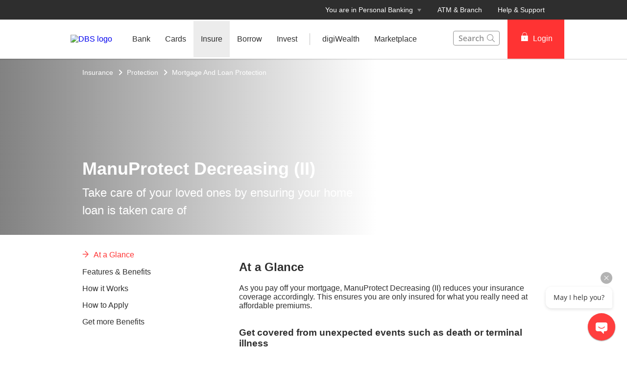

--- FILE ---
content_type: text/html
request_url: https://www.dbs.com.sg/personal/insurance/protection/protection-plans/manuprotect-decreasing-II
body_size: 27675
content:
<!DOCTYPE html><html><head><link rel="preload" as="style" href="/personal/_next/public/css/fonts.css"/><link rel="preload" as="style" href="/personal/_next/public/css/modal-dialog.css"/><link rel="preload" as="style" href="/iwov-resources/flp/css/flpweb-legacy.css"/><meta charSet="utf-8"/><meta name="viewport" content="width=device-width, initial-scale=1, maximum-scale=1"/><meta name="page.destinationURL" content="https://www.dbs.com.sg/personal/insurance/protection/protection-plans/manuprotect-decreasing-II"/><meta name="format-detection" content="telephone=yes"/><link rel="canonical" href="https://www.dbs.com.sg/personal/insurance/protection/protection-plans/manuprotect-decreasing-II"/><link rel="alternate" href="https://www.dbs.com.sg/personal/insurance/protection/protection-plans/manuprotect-decreasing-II" hrefLang="en-sg"/><link rel="stylesheet" href="/personal/_next/public/css/fonts.css"/><link rel="stylesheet" href="/personal/_next/public/css/modal-dialog.css"/><meta name="fivestar.sitedetails" content="country:sg|segment:personal|locale:en|flow:from_mem;avail_for:2665;c_exists;s_count:4601"/><script type="text/javascript" charSet="UTF-8">
                window[&#x27;adrum-start-time&#x27;] = new Date().getTime();
                window[&#x27;adrum-app-key&#x27;] = &#x27;SI-AAB-CAJ&#x27;;
                (function(config){
                    config.appKey = &#x27;SI-AAB-CAJ&#x27;;
                    config.adrumExtUrlHttp = &#x27;http://cdn.appdynamics.com&#x27;;
                    config.adrumExtUrlHttps = &#x27;https://cdn.appdynamics.com&#x27;;
                    config.beaconUrlHttp = &#x27;http://sin-col.eum-appdynamics.com&#x27;;
                    config.beaconUrlHttps = &#x27;https://sin-col.eum-appdynamics.com&#x27;;
                    config.resTiming = {&quot;bufSize&quot;:200,&quot;clearResTimingOnBeaconSend&quot;:true};
                    config.maxUrlLength = 512;
                    config.xd = {enable : false};
                    config.spa = {
                        &quot;spa2&quot;: true
                    };
                    const myScript = window.document.createElement(&quot;script&quot;);
                    myScript.src = &quot;https://cdn.appdynamics.com/adrum/adrum-latest.js&quot;;
                    myScript.type = &quot;text/javascript&quot;;
                    myScript.charSet = &quot;UTF-8&quot;;
                    window.document.head.appendChild(myScript);
                })(window[&#x27;adrum-config&#x27;] || (window[&#x27;adrum-config&#x27;] = {}));
          </script><meta name="prod-env" content="true"/><link rel="stylesheet" href="/iwov-resources/flp/css/flpweb-legacy.css"/><script src="/iwov-resources/flp/js/vendor/jquery-3.3.1.min.js" defer=""></script><script src="/iwov-resources/flp/js/vendor/bootstrap.min.js" defer=""></script><script src="/iwov-resources/flp/js/sgpersonal_gtm.js" defer=""></script><script src="/iwov-resources/js/jquery-9.9.9.js" defer=""></script><title>ManuProtect Decreasing (II) | DBS Singapore</title><meta name="robots" content="index,follow"/><meta name="twitter:card" content="summary"/><meta name="twitter:site" content="DBS"/><meta name="twitter:creator" content="dbsbank"/><meta property="og:title" content="ManuProtect Decreasing (II) | DBS Singapore"/><meta property="og:description" content="Take care of your loved ones by ensuring your home loan is taken care of"/><meta property="og:url" content="https://www.dbs.com.sg/personal/insurance/protection/protection-plans/manuprotect-decreasing-II"/><meta property="og:type" content="website"/><meta property="og:image" content="https://www.dbs.com.sg/iwov-resources/media/images/insurance/endowment-with-protection/manuprotect-decreasing-lite/manuprotect-decreasing-lite-hero-1404x630.jpg"/><meta property="og:site_name" content="DBS"/><meta name="keywords" content=""/><meta name="description" content="Take care of your loved ones by ensuring your home loan is taken care of"/><meta name="Product" content="manu, protect, decreasing, dbs, singapore"/><meta name="page.country" content="sg"/><meta name="page.site" content="pweb"/><meta name="page.pageType" content="content - product"/><meta name="page.primaryCat" content="dbs"/><meta name="page.language" content="en"/><meta name="page.brand" content="dbs"/><meta name="form.primaryCat" content=""/><meta name="product.promoName" content=""/><meta name="product.subCat1" content="manuprotect_decreasing_lite"/><meta name="product.subCat2" content=""/><meta name="product.primaryCat" content="life insurance"/><meta name="product.productOffer" content=""/><meta name="product.productType" content="insurance"/><meta name="dcr_path" content="templatedata/MMContent/MMProductDetail/data/personal/en/insurance/insurance_protection_manuprotect_decreasing_ii.xml"/><link/><script type="text/javascript" src="https://somniture.dbs.com.sg/aa/sg/pweb/prod/launch.js"></script><script src="/iwov-resources/flp/js/cid-pid-us.js" defer=""></script><meta name="next-head-count" content="50"/><meta charSet="utf-8"/><meta http-equiv="X-UA-Compatible" content="IE=edge,chrome=1"/><meta property="csp-nonce" content="aa57f862-88d8-4d1d-95db-5fd06431fd10"/><link rel="preloadshortcut icon" href="/personal/_next/public/favicon.ico"/><link rel="shortcut icon" href="/personal/_next/public/favicon.ico"/><link rel="preload" href="/personal/_next/static/css/2d173f8cb53b5c70.css" as="style"/><link rel="stylesheet" href="/personal/_next/static/css/2d173f8cb53b5c70.css"/><noscript data-n-css=""></noscript><script defer="" nomodule="" src="/personal/_next/static/chunks/polyfills-42372ed130431b0a.js"></script><script defer="" src="/personal/_next/static/chunks/ce3f9da0.46113ccfd18735ee.js"></script><script defer="" src="/personal/_next/static/chunks/7333.eb98d15232b232ef.js"></script><script defer="" src="/personal/_next/static/chunks/5499.a3144be2e1fc252f.js"></script><script defer="" src="/personal/_next/static/chunks/3407.73e4168cd69e76c9.js"></script><script defer="" src="/personal/_next/static/chunks/7893.ca6b6e11cf7ea033.js"></script><script defer="" src="/personal/_next/static/chunks/2818.0cfc0df7fab7b99f.js"></script><script defer="" src="/personal/_next/static/chunks/1272.7f863e66d9a4d5db.js"></script><script defer="" src="/personal/_next/static/chunks/6689.17c8d43b046e62b2.js"></script><script defer="" src="/personal/_next/static/chunks/9332.0aa5239a34d681b7.js"></script><script defer="" src="/personal/_next/static/chunks/6857.f7a46e795eb1783b.js"></script><script defer="" src="/personal/_next/static/chunks/8888.a1f5e0c77591c919.js"></script><script defer="" src="/personal/_next/static/chunks/3626.8767836467394204.js"></script><script defer="" src="/personal/_next/static/chunks/6666.a68234c267f9bb9b.js"></script><script defer="" src="/personal/_next/static/chunks/3900.9c7ebcefe1157321.js"></script><script defer="" src="/personal/_next/static/chunks/3335.eeea42cf9d6670c4.js"></script><script defer="" src="/personal/_next/static/chunks/5828.5ca109582f20ddd3.js"></script><script src="/personal/_next/static/chunks/webpack-1a3ed273e2f2556c.js" defer=""></script><script src="/personal/_next/static/chunks/framework-945b357d4a851f4b.js" defer=""></script><script src="/personal/_next/static/chunks/main-57cd215b43d0c7be.js" defer=""></script><script src="/personal/_next/static/chunks/pages/_app-e39a3c396d0216e9.js" defer=""></script><script src="/personal/_next/static/chunks/pages/productDetail-0ee898be39e23608.js" defer=""></script><script src="/personal/_next/static/24DAmdABzkvkMuPIjf0Hz/_buildManifest.js" defer=""></script><script src="/personal/_next/static/24DAmdABzkvkMuPIjf0Hz/_ssgManifest.js" defer=""></script><style data-styled="" data-styled-version="5.3.11">.iiNIUl{margin-bottom:88px;}/*!sc*/
.iiNIOc{margin-bottom:32px;}/*!sc*/
data-styled.g1[id="sc-1wgeuk6"]{content:"iiNIUl,iiNIOc,"}/*!sc*/
.bqJdKK{margin:40px 0;border-top:1px solid #c0c0c0;height:1px;}/*!sc*/
data-styled.g2[id="sc-1hdx9or"]{content:"bqJdKK,"}/*!sc*/
.iWmgqv{box-sizing:border-box;display:-webkit-box;display:-webkit-flex;display:-ms-flexbox;display:flex;-webkit-flex-wrap:wrap;-ms-flex-wrap:wrap;flex-wrap:wrap;margin:0 -8px;}/*!sc*/
@media{.iWmgqv{display:-webkit-box;display:-webkit-flex;display:-ms-flexbox;display:flex;}}/*!sc*/
@media (min-width:768px){.iWmgqv{display:-webkit-box;display:-webkit-flex;display:-ms-flexbox;display:flex;}}/*!sc*/
@media (min-width:992px){.iWmgqv{display:-webkit-box;display:-webkit-flex;display:-ms-flexbox;display:flex;}}/*!sc*/
@media (min-width:1200px){.iWmgqv{display:-webkit-box;display:-webkit-flex;display:-ms-flexbox;display:flex;}}/*!sc*/
data-styled.g3[id="sc-1ks0jbu"]{content:"iWmgqv,"}/*!sc*/
.gLfcvN{display:block;box-sizing:border-box;padding:0 8px;}/*!sc*/
@media{.gLfcvN{display:block;-webkit-flex-basis:100.0000%;-ms-flex-preferred-size:100.0000%;flex-basis:100.0000%;max-width:100.0000%;}}/*!sc*/
@media (min-width:768px){.gLfcvN{display:none;-webkit-flex-basis:100.0000%;-ms-flex-preferred-size:100.0000%;flex-basis:100.0000%;max-width:100.0000%;}}/*!sc*/
@media (min-width:992px){.gLfcvN{display:none;}}/*!sc*/
@media (min-width:1200px){.gLfcvN{display:none;}}/*!sc*/
.fbnTeR{display:block;box-sizing:border-box;padding:0 8px;}/*!sc*/
@media{.fbnTeR{display:none;-webkit-flex-basis:100.0000%;-ms-flex-preferred-size:100.0000%;flex-basis:100.0000%;max-width:100.0000%;}}/*!sc*/
@media (min-width:768px){.fbnTeR{display:block;-webkit-flex-basis:33.3333%;-ms-flex-preferred-size:33.3333%;flex-basis:33.3333%;max-width:33.3333%;}}/*!sc*/
@media (min-width:992px){.fbnTeR{display:block;}}/*!sc*/
@media (min-width:1200px){.fbnTeR{display:block;}}/*!sc*/
.hzpGfK{display:block;box-sizing:border-box;padding:0 8px;}/*!sc*/
@media{.hzpGfK{display:block;-webkit-flex-basis:100.0000%;-ms-flex-preferred-size:100.0000%;flex-basis:100.0000%;max-width:100.0000%;}}/*!sc*/
@media (min-width:768px){.hzpGfK{display:block;-webkit-flex-basis:66.6667%;-ms-flex-preferred-size:66.6667%;flex-basis:66.6667%;max-width:66.6667%;}}/*!sc*/
@media (min-width:992px){.hzpGfK{display:block;}}/*!sc*/
@media (min-width:1200px){.hzpGfK{display:block;}}/*!sc*/
.bUqHoL{display:block;box-sizing:border-box;padding:0 8px;}/*!sc*/
@media{.bUqHoL{display:block;-webkit-flex-basis:100.0000%;-ms-flex-preferred-size:100.0000%;flex-basis:100.0000%;max-width:100.0000%;}}/*!sc*/
@media (min-width:768px){.bUqHoL{display:block;-webkit-flex-basis:50.0000%;-ms-flex-preferred-size:50.0000%;flex-basis:50.0000%;max-width:50.0000%;}}/*!sc*/
@media (min-width:992px){.bUqHoL{display:block;-webkit-flex-basis:50.0000%;-ms-flex-preferred-size:50.0000%;flex-basis:50.0000%;max-width:50.0000%;}}/*!sc*/
@media (min-width:1200px){.bUqHoL{display:block;}}/*!sc*/
.hkXcVH{display:block;box-sizing:border-box;padding:0 8px;}/*!sc*/
@media{.hkXcVH{display:block;-webkit-flex-basis:100.0000%;-ms-flex-preferred-size:100.0000%;flex-basis:100.0000%;max-width:100.0000%;}}/*!sc*/
@media (min-width:768px){.hkXcVH{display:block;-webkit-flex-basis:25.0000%;-ms-flex-preferred-size:25.0000%;flex-basis:25.0000%;max-width:25.0000%;}}/*!sc*/
@media (min-width:992px){.hkXcVH{display:block;-webkit-flex-basis:25.0000%;-ms-flex-preferred-size:25.0000%;flex-basis:25.0000%;max-width:25.0000%;}}/*!sc*/
@media (min-width:1200px){.hkXcVH{display:block;}}/*!sc*/
.YAmMq{display:block;box-sizing:border-box;padding:0 8px;}/*!sc*/
@media{.YAmMq{display:block;-webkit-flex-basis:100.0000%;-ms-flex-preferred-size:100.0000%;flex-basis:100.0000%;max-width:100.0000%;}}/*!sc*/
@media (min-width:768px){.YAmMq{display:block;}}/*!sc*/
@media (min-width:992px){.YAmMq{display:block;-webkit-flex-basis:75.0000%;-ms-flex-preferred-size:75.0000%;flex-basis:75.0000%;max-width:75.0000%;}}/*!sc*/
@media (min-width:1200px){.YAmMq{display:block;}}/*!sc*/
.hUTslm{display:block;box-sizing:border-box;padding:0 8px;}/*!sc*/
@media{.hUTslm{display:block;-webkit-flex-basis:100.0000%;-ms-flex-preferred-size:100.0000%;flex-basis:100.0000%;max-width:100.0000%;}}/*!sc*/
@media (min-width:768px){.hUTslm{display:block;}}/*!sc*/
@media (min-width:992px){.hUTslm{display:block;-webkit-flex-basis:25.0000%;-ms-flex-preferred-size:25.0000%;flex-basis:25.0000%;max-width:25.0000%;}}/*!sc*/
@media (min-width:1200px){.hUTslm{display:block;}}/*!sc*/
data-styled.g4[id="sc-1t15o9h"]{content:"gLfcvN,fbnTeR,hzpGfK,bUqHoL,hkXcVH,YAmMq,hUTslm,"}/*!sc*/
.tFzcl{width:100%;max-width:992px;margin:0 auto;box-sizing:border-box;}/*!sc*/
.bhDKtA{width:100%;max-width:1024px;margin:0 auto;box-sizing:border-box;}/*!sc*/
data-styled.g5[id="sc-1lyge5e"]{content:"tFzcl,bhDKtA,"}/*!sc*/
.bMfwPv{display:-webkit-inline-box;display:-webkit-inline-flex;display:-ms-inline-flexbox;display:inline-flex;-webkit-box-pack:center;-webkit-justify-content:center;-ms-flex-pack:center;justify-content:center;-webkit-align-items:center;-webkit-box-align:center;-ms-flex-align:center;align-items:center;height:24px;width:24px;position:relative;}/*!sc*/
.bMfwPv .webstudio-badge{position:absolute;bottom:10px;left:10px;}/*!sc*/
data-styled.g11[id="sc-15a9qdt"]{content:"bMfwPv,"}/*!sc*/
.hvBOBA{display:-webkit-inline-box;display:-webkit-inline-flex;display:-ms-inline-flexbox;display:inline-flex;}/*!sc*/
data-styled.g16[id="sc-kqv7e4"]{content:"hvBOBA,"}/*!sc*/
.jcDZLW{display:-webkit-box;display:-webkit-flex;display:-ms-flexbox;display:flex;-webkit-align-items:center;-webkit-box-align:center;-ms-flex-align:center;align-items:center;min-height:24px;}/*!sc*/
data-styled.g17[id="sc-1ojmomv"]{content:"jcDZLW,"}/*!sc*/
.eHDfQv{font-size:14px;font-size:1.4rem;line-height:20px;color:#172633;text-transform:capitalize;-webkit-text-decoration:none;text-decoration:none;-webkit-user-select:none;-moz-user-select:none;-ms-user-select:none;user-select:none;cursor:pointer;}/*!sc*/
.eHDfQv:hover{-webkit-text-decoration:underline;text-decoration:underline;color:#172633;}/*!sc*/
data-styled.g18[id="sc-kdd2d5"]{content:"eHDfQv,"}/*!sc*/
.dBsRLE{display:-webkit-box;display:-webkit-flex;display:-ms-flexbox;display:flex;-webkit-align-items:center;-webkit-box-align:center;-ms-flex-align:center;align-items:center;}/*!sc*/
data-styled.g19[id="sc-ewj0ws"]{content:"dBsRLE,"}/*!sc*/
.gwoIUZ{margin-bottom:37px;}/*!sc*/
.gwoIUZ > .breadcrumb{margin-bottom:16px;display:-webkit-box;display:-webkit-flex;display:-ms-flexbox;display:flex;-webkit-flex-wrap:wrap;-ms-flex-wrap:wrap;flex-wrap:wrap;}/*!sc*/
.gwoIUZ > .breadcrumb > div a{color:#909090;font-size:14px;font-size:1.4rem;-webkit-text-decoration:none;text-decoration:none;}/*!sc*/
.gwoIUZ > .breadcrumb > div a:hover{-webkit-text-decoration:underline;text-decoration:underline;}/*!sc*/
.gwoIUZ > .breadcrumb > div svg path{fill:#909090;}/*!sc*/
data-styled.g20[id="sc-1akz50f"]{content:"gwoIUZ,"}/*!sc*/
.fQNetR{font-size:24px;font-size:2.4rem;margin-bottom:24px;color:#2e2e2e;word-break:break-word;-webkit-hyphens:auto;-moz-hyphens:auto;-ms-hyphens:auto;hyphens:auto;font-weight:bold;}/*!sc*/
@media (min-width:767px){.fQNetR{font-size:36px;font-size:3.6rem;}}/*!sc*/
data-styled.g21[id="sc-1exq9yr"]{content:"fQNetR,"}/*!sc*/
.lkNSCY{padding:0;list-style-type:none;margin:0;overflow-y:auto;-webkit-scrollbar-width:none;-moz-scrollbar-width:none;-ms-scrollbar-width:none;scrollbar-width:none;-webkit-scrollbar-color:transparent transparent;-moz-scrollbar-color:transparent transparent;-ms-scrollbar-color:transparent transparent;scrollbar-color:transparent transparent;}/*!sc*/
data-styled.g33[id="sc-8w97kh"]{content:"lkNSCY,"}/*!sc*/
.hRzlUN a{font-size:16px;font-size:1.6rem;display:-webkit-box;display:-webkit-flex;display:-ms-flexbox;display:flex;max-width:247px;width:85%;cursor:pointer;font-weight:500;-webkit-text-decoration:none;text-decoration:none;padding-bottom:16px;padding-right:15px;}/*!sc*/
.hRzlUN a.default{color:#2e2e2e;}/*!sc*/
.hRzlUN a.activeLink{color:#f33;}/*!sc*/
.hRzlUN .sc-145vw7g{margin-right:10px;}/*!sc*/
.hRzlUN .sc-145vw7g g{fill:#f33;stroke:#f33;}/*!sc*/
data-styled.g35[id="sc-wu74y4"]{content:"hRzlUN,"}/*!sc*/
.dkeiSP{padding:5px 0;font-size:16px;font-size:1.6rem;background:#ffffff;color:#2e2e2e;font-weight:normal;position:relative;overflow-anchor:none;}/*!sc*/
data-styled.g36[id="sc-1jmhkv1"]{content:"dkeiSP,"}/*!sc*/
.leCraq{display:none;}/*!sc*/
@media (min-width:768px){.leCraq{display:none;}}/*!sc*/
data-styled.g37[id="sc-di6dis"]{content:"leCraq,"}/*!sc*/
.lhYwnN{display:-webkit-box;display:-webkit-flex;display:-ms-flexbox;display:flex;-webkit-flex-direction:column;-ms-flex-direction:column;flex-direction:column;max-height:90vh;}/*!sc*/
data-styled.g38[id="sc-cu9qze"]{content:"lhYwnN,"}/*!sc*/
.eqTto{top:0;position:relative;}/*!sc*/
data-styled.g39[id="sc-1bhzxmf"]{content:"eqTto,"}/*!sc*/
.koTWCI{max-width:287px;width:100%;position:absolute;top:0;}/*!sc*/
data-styled.g40[id="sc-11h8ysa"]{content:"koTWCI,"}/*!sc*/
@media (max-width:767px){.cSvLaQ{overflow:hidden;}}/*!sc*/
data-styled.g189[id="sc-uocijl-0"]{content:"cSvLaQ,"}/*!sc*/
.dPvPIU{position:relative;ms-touch-action:"none";}/*!sc*/
data-styled.g612[id="sc-wnqpjh"]{content:"dPvPIU,"}/*!sc*/
.wVuNa{display:-webkit-box;display:-webkit-flex;display:-ms-flexbox;display:flex;width:100%;overflow:hidden;}/*!sc*/
data-styled.g613[id="sc-dhlmav"]{content:"wVuNa,"}/*!sc*/
.dqDoRO{display:-webkit-box;display:-webkit-flex;display:-ms-flexbox;display:flex;width:100%;left:0%;position:relative;-webkit-transition:-webkit-transform 1s ease-in-out;-webkit-transition:transform 1s ease-in-out;transition:transform 1s ease-in-out;-webkit-transform:translateX(0%);-ms-transform:translateX(0%);transform:translateX(0%);}/*!sc*/
data-styled.g614[id="sc-2vst7s"]{content:"dqDoRO,"}/*!sc*/
.lgdULp{display:-webkit-box;display:-webkit-flex;display:-ms-flexbox;display:flex;position:absolute;bottom:32px;left:50%;-webkit-transform:translateX(-50%);-ms-transform:translateX(-50%);transform:translateX(-50%);}/*!sc*/
data-styled.g615[id="sc-xckzzm"]{content:"lgdULp,"}/*!sc*/
.ceyqQC{-webkit-flex:1 0 100%;-ms-flex:1 0 100%;flex:1 0 100%;-webkit-order:0;-ms-flex-order:0;order:0;}/*!sc*/
data-styled.g621[id="sc-1touizw"]{content:"ceyqQC,"}/*!sc*/
.DUhpx{overflow:hidden;}/*!sc*/
data-styled.g692[id="sc-1rkchvo"]{content:"DUhpx,"}/*!sc*/
.fafeLu{display:-webkit-box;display:-webkit-flex;display:-ms-flexbox;display:flex;margin-top:16px;}/*!sc*/
@media (min-width:320px)and (max-width:767px){.fafeLu{margin-top:32px;}}/*!sc*/
@media (max-width:360px){.fafeLu{-webkit-flex-direction:column;-ms-flex-direction:column;flex-direction:column;}}/*!sc*/
@media (min-width:360px)and (max-width:767px){.fafeLu{-webkit-flex-direction:row;-ms-flex-direction:row;flex-direction:row;}}/*!sc*/
@media (min-width:768px){.fafeLu{-webkit-flex-direction:column;-ms-flex-direction:column;flex-direction:column;}}/*!sc*/
@media (min-width:990px){.fafeLu{-webkit-flex-direction:row;-ms-flex-direction:row;flex-direction:row;}}/*!sc*/
.fafeNY{display:-webkit-box;display:-webkit-flex;display:-ms-flexbox;display:flex;margin-top:32px;}/*!sc*/
@media (min-width:320px)and (max-width:767px){.fafeNY{margin-top:32px;}}/*!sc*/
@media (max-width:360px){.fafeNY{-webkit-flex-direction:column;-ms-flex-direction:column;flex-direction:column;}}/*!sc*/
@media (min-width:360px)and (max-width:767px){.fafeNY{-webkit-flex-direction:row;-ms-flex-direction:row;flex-direction:row;}}/*!sc*/
@media (min-width:768px){.fafeNY{-webkit-flex-direction:column;-ms-flex-direction:column;flex-direction:column;}}/*!sc*/
@media (min-width:990px){.fafeNY{-webkit-flex-direction:row;-ms-flex-direction:row;flex-direction:row;}}/*!sc*/
data-styled.g693[id="sc-9sak3k"]{content:"fafeLu,fafeNY,"}/*!sc*/
.KveVJ{padding-right:16px;}/*!sc*/
@media (min-width:768px){.KveVJ{margin-bottom:8px;}}/*!sc*/
@media (min-width:990px){.KveVJ{margin-bottom:0;}}/*!sc*/
data-styled.g694[id="sc-8jsc80"]{content:"KveVJ,"}/*!sc*/
.fzCkOV{line-height:1.3;}/*!sc*/
.fzCkOV h3{margin:0 0 8px 0;}/*!sc*/
data-styled.g695[id="sc-1otsa3i"]{content:"fzCkOV,"}/*!sc*/
.hKnDcQ{color:#2e2e2e;font-weight:500;-webkit-text-decoration:none;text-decoration:none;font-size:16px;font-size:1.6rem;vertical-align:top;display:-webkit-box;display:-webkit-flex;display:-ms-flexbox;display:flex;}/*!sc*/
.hKnDcQ:hover{color:#ee1818;}/*!sc*/
data-styled.g696[id="sc-8mv7jw"]{content:"hKnDcQ,"}/*!sc*/
.eyzgjQ{width:96px;height:88px;}/*!sc*/
data-styled.g697[id="sc-1738thg"]{content:"eyzgjQ,"}/*!sc*/
.bHVbyA{padding:5px 0;color:#909090;font-size:14px;font-size:1.4rem;font-weight:400;overflow:hidden;}/*!sc*/
data-styled.g712[id="sc-1ew9vmn"]{content:"bHVbyA,"}/*!sc*/
.jUkFNd{margin-bottom:8px;color:#2e2e2e;font-size:18px;font-size:1.8rem;font-weight:500;}/*!sc*/
data-styled.g713[id="sc-ugj2jd"]{content:"jUkFNd,"}/*!sc*/
.krorQn{color:#909090;font-weight:500;margin:8px 8px 0 0;float:left;border:1px solid #909090;-webkit-text-decoration:none;text-decoration:none;-webkit-transition:all 0.1s;transition:all 0.1s;border-radius:50px;-webkit-border-radius:50px;-moz-border-radius:50px;padding:4px 16px;}/*!sc*/
.krorQn:hover{background:#909090;color:#fff;}/*!sc*/
data-styled.g714[id="sc-7lz7j3"]{content:"krorQn,"}/*!sc*/
.eycPSB a{-webkit-text-decoration:none;text-decoration:none;}/*!sc*/
data-styled.g715[id="sc-ao8bxw"]{content:"eycPSB,"}/*!sc*/
.csbmpq{color:inherit;}/*!sc*/
data-styled.g717[id="sc-tmki00"]{content:"csbmpq,"}/*!sc*/
.fyIhSb{font-weight:500;}/*!sc*/
.fyIhSb > div{min-height:24px;-webkit-align-items:center;-webkit-box-align:center;-ms-flex-align:center;align-items:center;}/*!sc*/
.fyIhSb > div > a{font-size:14px;font-size:1.4rem;-webkit-text-decoration:none;text-decoration:none;font-weight:500;}/*!sc*/
.fyIhSb > div > a:hover{-webkit-text-decoration:underline;text-decoration:underline;}/*!sc*/
.fyIhSb > div > div{margin-left:4px;}/*!sc*/
data-styled.g718[id="sc-klzryr"]{content:"fyIhSb,"}/*!sc*/
.kJKkXk{position:absolute;bottom:32px;width:95%;max-width:95%;color:inherit;}/*!sc*/
@media (min-width:320px)and (max-width:767px){.kJKkXk{padding-right:16px;bottom:48px;margin-bottom:16px;}}/*!sc*/
data-styled.g719[id="sc-x8sghn"]{content:"kJKkXk,"}/*!sc*/
.bmkqSY{text-align:unset;width:100%;font-size:16px;font-size:1.6rem;margin-bottom:24px;line-height:1.5;}/*!sc*/
@media (min-width:768px){.bmkqSY{font-size:24px;font-size:2.4rem;}}/*!sc*/
@media (min-width:991px){.bmkqSY{width:60%;}}/*!sc*/
@media (min-width:320px)and (max-width:767px){.bmkqSY{display:block;}}/*!sc*/
data-styled.g722[id="sc-cv97ql"]{content:"bmkqSY,"}/*!sc*/
.fXuquJ{font-size:24px;font-size:2.4rem;font-weight:700;margin:0 0 8px 0;text-align:unset;width:100%;line-height:1.3;}/*!sc*/
@media (min-width:768px){.fXuquJ{font-size:36px;font-size:3.6rem;}}/*!sc*/
@media (min-width:991px){.fXuquJ{width:60%;}}/*!sc*/
@media (min-width:320px)and (max-width:990px){.fXuquJ{margin:0;}}/*!sc*/
data-styled.g724[id="sc-1h512vi"]{content:"fXuquJ,"}/*!sc*/
.huvYo{background-image:url("/iwov-resources/media/images/insurance/endowment-with-protection/manuprotect-decreasing-lite/manuprotect-decreasing-lite-hero-1404x630.jpg");background-size:cover;background-position:center;width:100%;height:100%;}/*!sc*/
@media (min-width:320px)and (max-width:767px){.huvYo{background-position:center center;}}/*!sc*/
data-styled.g726[id="sc-1yhruta"]{content:"huvYo,"}/*!sc*/
.bIzUlM{display:block;position:relative;box-sizing:border-box;height:100%;max-width:992px;margin:0 auto;height:360px;padding:16px 16px 48px;color:#FFF;}/*!sc*/
@media (min-width:992px){.bIzUlM{padding:16px 24px 48px;}}/*!sc*/
.bIzUlM .sc-klzryr a{color:#FFF;}/*!sc*/
.bIzUlM .sc-klzryr svg path{fill:#FFF;}/*!sc*/
data-styled.g728[id="sc-a9y44e"]{content:"bIzUlM,"}/*!sc*/
.hGqhFp{position:absolute;background:linear-gradient( to right, #2e2e2e, transparent );height:100%;width:60%;opacity:0.6;bottom:0;}/*!sc*/
@media (max-width:1024px){.hGqhFp{width:100%;}}/*!sc*/
data-styled.g729[id="sc-16cbt63"]{content:"hGqhFp,"}/*!sc*/
.knzwum{color:#2e2e2e;}/*!sc*/
.knzwum > .container.unused{width:unset !important;max-width:unset !important;margin:unset !important;padding:unset !important;}/*!sc*/
.knzwum .prodDetail{margin-top:0;}/*!sc*/
data-styled.g740[id="sc-1wye2pb-0"]{content:"knzwum,"}/*!sc*/
.gQhvrR{margin-top:27px;padding:0 16px;margin-bottom:26px;}/*!sc*/
@media (min-width:768px){.gQhvrR{padding:0 24px;}}/*!sc*/
data-styled.g742[id="sc-8ms2wo-0"]{content:"gQhvrR,"}/*!sc*/
.bhZvDL h3{margin:0px;margin-bottom:8px;}/*!sc*/
data-styled.g743[id="sc-8ms2wo-1"]{content:"bhZvDL,"}/*!sc*/
.gSHOym p{margin:8px 0 0 0;}/*!sc*/
.gSHOym img{right:0;}/*!sc*/
@media (min-width:320px) and (max-width:767px){.gSHOym .sc-x8sghn{bottom:32px;margin-bottom:0;}}/*!sc*/
@media (min-width:320px) and (max-width:990px){.gSHOym .sc-1h512vi{margin-bottom:16px;}}/*!sc*/
data-styled.g744[id="sc-8ms2wo-2"]{content:"gSHOym,"}/*!sc*/
.aHBrW{background:#484848;color:#C0C0C0;font-size:14px;font-size:1.4rem;padding-top:24px;margin-top:-1px;}/*!sc*/
@media (max-width:767px){.aHBrW{padding:8px 0;}}/*!sc*/
data-styled.g1010[id="sc-yisa6c"]{content:"aHBrW,"}/*!sc*/
.gnxpPv{color:#C0C0C0;font-weight:400;-webkit-text-decoration:none;text-decoration:none;font-size:14px;font-size:1.4rem;display:inline-block;}/*!sc*/
.gnxpPv:hover{color:#ee1818;}/*!sc*/
.gnxpPv:hover::after{color:#C0C0C0;}/*!sc*/
.gnxpPv:not(:last-child):after{content:"|";padding:0 8px;}/*!sc*/
@media print{.gnxpPv{color:#000000;}}/*!sc*/
data-styled.g1011[id="sc-1ss3j7l"]{content:"gnxpPv,"}/*!sc*/
.cSPddP{margin-bottom:4px;}/*!sc*/
@media (min-width:320px)and (max-width:767px){.cSPddP{margin-bottom:8px;}}/*!sc*/
data-styled.g1012[id="sc-7enk44"]{content:"cSPddP,"}/*!sc*/
.dpGlGK{max-width:1024px;margin:0 auto;padding:0 24px 24px;}/*!sc*/
@media (min-width:960px){.dpGlGK{padding:0 40px 32px 40px;}}/*!sc*/
data-styled.g1013[id="sc-1l8fm1b"]{content:"dpGlGK,"}/*!sc*/
.curEaa{color:#C0C0C0;font-weight:500;}/*!sc*/
.curEaa span:not(:last-child):after{content:"|";padding:0 8px;}/*!sc*/
@media print{.curEaa{color:#000000;}}/*!sc*/
data-styled.g1014[id="sc-154vopf"]{content:"curEaa,"}/*!sc*/
.nSMml{display:-webkit-box;display:-webkit-flex;display:-ms-flexbox;display:flex;-webkit-align-items:center;-webkit-box-align:center;-ms-flex-align:center;align-items:center;}/*!sc*/
@media (max-width:991px){.nSMml{padding-top:40px;}}/*!sc*/
@media (min-width:320px)and (max-width:767px){.nSMml{margin-bottom:8px;}}/*!sc*/
data-styled.g1015[id="sc-1e2ez40"]{content:"nSMml,"}/*!sc*/
.FYMYt{border-radius:100px;width:30px;height:30px;background-color:transparent;margin-right:25px;}/*!sc*/
.FYMYt:hover svg path{fill:#ccc;}/*!sc*/
.FYMYt svg{margin:1px 0 0 0;}/*!sc*/
.FYMYt svg path{width:25px;height:25px;fill:#656565;}/*!sc*/
data-styled.g1016[id="sc-1uhx5dq"]{content:"FYMYt,"}/*!sc*/
@media (min-width:320px) and (max-width:767px){.diNmIj .sc-1l8fm1b{padding:0 24px 24px;}}/*!sc*/
.diNmIj .sc-1l8fm1b svg g{-webkit-clip-path:none;clip-path:none;}/*!sc*/
data-styled.g1018[id="sc-9xu9wn-0"]{content:"diNmIj,"}/*!sc*/
.jXLEAr path{fill:#454F57;}/*!sc*/
data-styled.g1019[id="sc-DWsrX"]{content:"jXLEAr,"}/*!sc*/
.duKHOt{display:-webkit-inline-box;display:-webkit-inline-flex;display:-ms-inline-flexbox;display:inline-flex;-webkit-box-pack:center;-webkit-justify-content:center;-ms-flex-pack:center;justify-content:center;-webkit-align-items:center;-webkit-box-align:center;-ms-flex-align:center;align-items:center;height:24px;width:24px;position:relative;}/*!sc*/
.duKHOt .webstudio-badge{position:absolute;bottom:10px;left:10px;}/*!sc*/
data-styled.g1020[id="sc-iLWXdy"]{content:"duKHOt,"}/*!sc*/
.ehXikH{position:relative;overflow:hidden;border-radius:4px;border:0;}/*!sc*/
@media (max-width:767px){.ehXikH{border-radius:0;border-left:0;border-right:0;}}/*!sc*/
data-styled.g1021[id="sc-huFNyZ"]{content:"ehXikH,"}/*!sc*/
.kuccjQ{position:relative;border-bottom:0;}/*!sc*/
.kuccjQ:last-child{border-bottom:none;}/*!sc*/
.kuccjQ:last-child a:first-child{border-bottom:1px solid rgba(255,255,255,0);}/*!sc*/
data-styled.g1022[id="sc-enkILE"]{content:"kuccjQ,"}/*!sc*/
.icIZWY{padding:0 24px;display:-webkit-box;display:-webkit-flex;display:-ms-flexbox;display:flex;-webkit-flex-direction:row;-ms-flex-direction:row;flex-direction:row;min-height:48px;line-height:48px;vertical-align:middle;-webkit-user-select:none;-moz-user-select:none;-ms-user-select:none;user-select:none;-webkit-align-items:center;-webkit-box-align:center;-ms-flex-align:center;align-items:center;-webkit-box-pack:justify;-webkit-justify-content:space-between;-ms-flex-pack:justify;justify-content:space-between;}/*!sc*/
@media (max-width:767px){.icIZWY{padding:0 16px;}}/*!sc*/
data-styled.g1023[id="sc-bcSKrn"]{content:"icIZWY,"}/*!sc*/
.cozEqy{color:rgb(69,79,87);font-size:0.875rem;-webkit-letter-spacing:0;-moz-letter-spacing:0;-ms-letter-spacing:0;letter-spacing:0;}/*!sc*/
data-styled.g1024[id="sc-jkTpcO"]{content:"cozEqy,"}/*!sc*/
.dnqefl{-webkit-text-decoration:none;text-decoration:none;outline:none;display:-webkit-box;display:-webkit-flex;display:-ms-flexbox;display:flex;cursor:pointer;-webkit-align-items:center;-webkit-box-align:center;-ms-flex-align:center;align-items:center;}/*!sc*/
.dnqefl > svg{-webkit-transition:0.2s ease-in-out;transition:0.2s ease-in-out;-webkit-transform:rotate( 180deg);-ms-transform:rotate( 180deg);transform:rotate( 180deg);}/*!sc*/
data-styled.g1027[id="sc-iA-DsXs"]{content:"dnqefl,"}/*!sc*/
.gMxBPT{display:-webkit-box;display:-webkit-flex;display:-ms-flexbox;display:flex;-webkit-flex-direction:row;-ms-flex-direction:row;flex-direction:row;}/*!sc*/
.gMxBPT span{font-weight:500;}/*!sc*/
.gMxBPT > div:first-child{width:48%;}/*!sc*/
.gMxBPT > div:first-child > div a{font-size:14px;font-size:1.4rem;line-height:1;min-height:0;-webkit-text-decoration:none;text-decoration:none;}/*!sc*/
.gMxBPT > div:first-child > div a span{font-size:14px;font-size:1.4rem;color:#f33;}/*!sc*/
@media print{.gMxBPT > div:first-child > div a span{color:#000000;}}/*!sc*/
.gMxBPT > div:first-child a{padding:0;-webkit-box-pack:start;-webkit-justify-content:flex-start;-ms-flex-pack:start;justify-content:flex-start;-webkit-text-decoration:none;text-decoration:none;}/*!sc*/
.gMxBPT > div:first-child a > span:nth-child(2){margin-left:0;}/*!sc*/
.gMxBPT > div:first-child div{padding:0;}/*!sc*/
.gMxBPT > div:first-child div ul{margin-top:8px;}/*!sc*/
.gMxBPT > div:first-child rect,.gMxBPT > div:first-child path{fill:#f33;}/*!sc*/
@media print{.gMxBPT > div:first-child rect,.gMxBPT > div:first-child path{fill:#000000;}}/*!sc*/
data-styled.g1030[id="sc-qermv0"]{content:"gMxBPT,"}/*!sc*/
.ckoqGi{margin-top:12px;background:#484848;color:#ffffff;}/*!sc*/
data-styled.g1031[id="sc-1ye7nbn"]{content:"ckoqGi,"}/*!sc*/
.kXmKNc{max-width:1024px;margin:0 auto;padding:24px;}/*!sc*/
@media (min-width:960px){.kXmKNc{padding:24px 40px;}}/*!sc*/
@media (min-width:768px){.kXmKNc{padding-bottom:0;}}/*!sc*/
@media (min-width:320px)and (max-width:767px){.kXmKNc{padding:24px 16px;}}/*!sc*/
data-styled.g1032[id="sc-1xpaml1"]{content:"kXmKNc,"}/*!sc*/
.hKzLqH{color:#C0C0C0;font-size:14px;font-size:1.4rem;line-height:1.3;font-weight:500;margin:8px 0;}/*!sc*/
@media print{.hKzLqH{color:#000000;}}/*!sc*/
data-styled.g1033[id="sc-ugiivj"]{content:"hKzLqH,"}/*!sc*/
.fkACSJ{display:-webkit-box;display:-webkit-flex;display:-ms-flexbox;display:flex;-webkit-flex-direction:row;-ms-flex-direction:row;flex-direction:row;font-weight:400;cursor:pointer;line-height:normal;margin-bottom:8px;padding-right:16px;}/*!sc*/
@media (min-width:768px){.fkACSJ{padding-right:0;}}/*!sc*/
data-styled.g1034[id="sc-1htmuhf"]{content:"fkACSJ,"}/*!sc*/
.hQTyIh{-webkit-text-decoration:none;text-decoration:none;color:#ffffff;-webkit-text-decoration:none;text-decoration:none;font-size:14px;font-size:1.4rem;font-weight:400;}/*!sc*/
.hQTyIh:hover{color:#f33;}/*!sc*/
@media print{.hQTyIh{color:#000000;}}/*!sc*/
.geiolm{-webkit-text-decoration:none;text-decoration:none;color:#f33;-webkit-text-decoration:none;text-decoration:none;font-size:14px;font-size:1.4rem;font-weight:500;}/*!sc*/
.geiolm:hover{color:#f33;}/*!sc*/
@media print{.geiolm{color:#000000;}}/*!sc*/
data-styled.g1035[id="sc-1yasr0l"]{content:"hQTyIh,geiolm,"}/*!sc*/
.iCuNBk{margin-top:16px;margin-bottom:0;list-style-type:none;padding-left:0;}/*!sc*/
.iCuNBk li:last-child{margin-bottom:0;}/*!sc*/
@media (min-width:320px)and (max-width:767px){.iCuNBk li{width:50%;float:left;}.iCuNBk li:after{content:" ";display:block;clear:both;}.iCuNBk li:nth-child(2n + 1){clear:both;}}/*!sc*/
data-styled.g1036[id="sc-m5tuss"]{content:"iCuNBk,"}/*!sc*/
.jgbLsG{margin-bottom:8px;margin-top:16px;padding-right:0;font-weight:500;color:#ffffff;}/*!sc*/
@media (min-width:320px)and (max-width:767px){.jgbLsG{width:calc(50% - 16px);}}/*!sc*/
.jgbLsG a{color:#ffffff;-webkit-text-decoration:none;text-decoration:none;cursor:pointer;font-weight:400;}/*!sc*/
.jgbLsG a:hover{color:#f33;}/*!sc*/
@media print{.jgbLsG a{color:#000000;}}/*!sc*/
.jgbLsG *{text-align:left;font-size:14px;font-size:1.4rem;}/*!sc*/
.jgbLsG p{margin-top:0;margin-bottom:8px;}/*!sc*/
@media print{.jgbLsG{color:#000000;}}/*!sc*/
data-styled.g1037[id="sc-12u9za"]{content:"jgbLsG,"}/*!sc*/
@media (max-width:767px){.kjWfYX{display:none;}}/*!sc*/
data-styled.g1038[id="sc-1dr5u0i"]{content:"kjWfYX,"}/*!sc*/
@media (min-width:768px){.fSQauE{display:none;}}/*!sc*/
data-styled.g1039[id="sc-o9yodl"]{content:"fSQauE,"}/*!sc*/
.bCMZNA .sc-16qvs7z{min-width:53px;margin-left:16px;-webkit-box-pack:justify;-webkit-justify-content:space-between;-ms-flex-pack:justify;justify-content:space-between;}/*!sc*/
.bCMZNA .sc-ugiivj{margin:7px 0 8px;line-height:1.4;}/*!sc*/
.bCMZNA .sc-1htmuhf{line-height:1.5;}/*!sc*/
.bCMZNA .sc-12u9za{line-height:21px;}/*!sc*/
.bCMZNA .sc-12u9za > p{margin-bottom:10px;}/*!sc*/
data-styled.g1040[id="sc-1s2khgu-0"]{content:"bCMZNA,"}/*!sc*/
.glzlsn{width:100%;max-width:1024px;margin:0 auto;box-sizing:border-box;}/*!sc*/
data-styled.g1086[id="sc-fEiIrt"]{content:"glzlsn,"}/*!sc*/
.ccyZCT{position:relative;z-index:5;-webkit-flex:0 0 300px;-ms-flex:0 0 300px;flex:0 0 300px;-webkit-transition:all 0.5s linear;transition:all 0.5s linear;background:#ffffff;}/*!sc*/
.ccyZCT.collapsed{-webkit-flex:0 0 0;-ms-flex:0 0 0;flex:0 0 0;}/*!sc*/
data-styled.g1115[id="sc-cYYuRe"]{content:"ccyZCT,"}/*!sc*/
.kCENkd{position:fixed;height:100%;width:300px;-webkit-transition:all 0.5s linear;transition:all 0.5s linear;top:0;left:-317px;background:#ffffff;overflow:auto;}/*!sc*/
data-styled.g1116[id="sc-eFRcpv"]{content:"kCENkd,"}/*!sc*/
.bvekAw{margin:8px 16px;height:1px;border-top:1px solid #ECECEC;}/*!sc*/
data-styled.g1117[id="sc-bizigk"]{content:"bvekAw,"}/*!sc*/
.igTtPG{list-style:none;display:-webkit-box;display:-webkit-flex;display:-ms-flexbox;display:flex;-webkit-flex-direction:column;-ms-flex-direction:column;flex-direction:column;font-weight:500;color:#2e2e2e;font-size:18px;font-size:1.8rem;line-height:1.7;cursor:pointer;}/*!sc*/
.igTtPG a{-webkit-transition:all 0.2s linear;transition:all 0.2s linear;color:#2e2e2e;-webkit-text-decoration:none;text-decoration:none;}/*!sc*/
.igTtPG > a{padding:8px 24px;}/*!sc*/
.dCYPxz{list-style:none;display:-webkit-box;display:-webkit-flex;display:-ms-flexbox;display:flex;-webkit-flex-direction:column;-ms-flex-direction:column;flex-direction:column;font-weight:500;color:#2e2e2e;font-size:18px;font-size:1.8rem;line-height:1.7;cursor:pointer;background:#ececec;}/*!sc*/
.dCYPxz a{-webkit-transition:all 0.2s linear;transition:all 0.2s linear;color:#2e2e2e;-webkit-text-decoration:none;text-decoration:none;}/*!sc*/
.dCYPxz > a{padding:8px 24px;}/*!sc*/
data-styled.g1121[id="sc-lpYOg"]{content:"igTtPG,dCYPxz,"}/*!sc*/
.hUBnXH{color:#656565;font-weight:bold;font-size:14px;font-size:1.4rem;padding:8px 0;margin:0 24px;}/*!sc*/
.hUBnXH a,.hUBnXH a:active,.hUBnXH a:focus,.hUBnXH a:hover{-webkit-text-decoration:none;text-decoration:none;color:inherit;font-weight:500;}/*!sc*/
data-styled.g1122[id="sc-bSiGmx"]{content:"hUBnXH,"}/*!sc*/
.loDBEW{list-style-type:none;padding:0;}/*!sc*/
data-styled.g1126[id="sc-dABzDS"]{content:"loDBEW,"}/*!sc*/
.ihmMfN{display:-webkit-box;display:-webkit-flex;display:-ms-flexbox;display:flex;-webkit-align-items:center;-webkit-box-align:center;-ms-flex-align:center;align-items:center;margin-left:16px;}/*!sc*/
@media (min-width:992px){.ihmMfN{display:none;}}/*!sc*/
data-styled.g1128[id="sc-keuYuY"]{content:"ihmMfN,"}/*!sc*/
.ekkInu{width:20px;height:20px;position:relative;top:-3px;margin-right:8px;}/*!sc*/
data-styled.g1129[id="sc-jwWbkn"]{content:"ekkInu,"}/*!sc*/
.bUyLPt{width:100%;height:2px;background:#909090;position:absolute;-webkit-transition:all 0.5s ease-in-out;transition:all 0.5s ease-in-out;}/*!sc*/
.bUyLPt:first-child{top:8px;}/*!sc*/
.bUyLPt:last-child{top:15px;}/*!sc*/
data-styled.g1130[id="sc-cDsqlO"]{content:"bUyLPt,"}/*!sc*/
.dvkhbx{padding:0 16px;}/*!sc*/
data-styled.g1134[id="sc-fuTSoq"]{content:"dvkhbx,"}/*!sc*/
.bhGONZ{color:#f33;padding:8px 12px;height:40px;font-size:16px;font-size:1.6rem;font-family:inherit;font-weight:500;line-height:1.42857143;min-width:144px;text-shadow:none;border-radius:4px;padding:8px 12px;touch-action:manipulation;-webkit-user-select:none;-moz-user-select:none;-ms-user-select:none;user-select:none;cursor:pointer;color:#f33;border:1px solid #ee1818;-webkit-text-decoration:none;text-decoration:none;text-align:center;background:#f33;color:#fff;}/*!sc*/
.bhGONZ:hover{border:1px solid #ee1818;}/*!sc*/
.bhGONZ[disabled]{opacity:0.3;cursor:not-allowed;}/*!sc*/
.bhGONZ:active{background:#ee1818;border-color:#ee1818;}/*!sc*/
.bhGONZ:hover{background:#ee1818;border-color:#ee1818;}/*!sc*/
.bhGONZ:disabled{background-color:#f33;}/*!sc*/
data-styled.g1135[id="sc-ffZAAA"]{content:"bhGONZ,"}/*!sc*/
.dNmRqY{padding:0;height:100%;display:-webkit-box;display:-webkit-flex;display:-ms-flexbox;display:flex;-webkit-align-items:center;-webkit-box-align:center;-ms-flex-align:center;align-items:center;font-weight:500;}/*!sc*/
.dNmRqY button{min-width:116px;border-radius:0;height:100%;padding:0 22px;cursor:pointer;background:#f33;border:1px solid #f33 !important;}/*!sc*/
.dNmRqY button i{padding:0 2px 0 2px;-webkit-text-decoration:none;text-decoration:none;}/*!sc*/
@media (min-width:768px){.dNmRqY button i{padding:0 8px 0 2px;}}/*!sc*/
@media (max-width:946px){.dNmRqY button{min-width:78px;padding:0;}}/*!sc*/
.dNmRqY button:hover{box-shadow:none;background:#ee1818;}/*!sc*/
.dNmRqY button div{cursor:pointer;}/*!sc*/
data-styled.g1136[id="sc-ha-dNcR"]{content:"dNmRqY,"}/*!sc*/
.kxVgoE{position:relative;top:-2px;}/*!sc*/
.kxVgoE svg{width:18px;height:18px;}/*!sc*/
@media (max-width:946px){.kxVgoE svg{width:13px;height:13px;}}/*!sc*/
data-styled.g1138[id="sc-IqJVf"]{content:"kxVgoE,"}/*!sc*/
.gIVnTQ{font-weight:500;font-size:16px;font-size:1.6rem;}/*!sc*/
@media (max-width:946px){.gIVnTQ{font-size:12px;font-size:1.2rem;}}/*!sc*/
data-styled.g1139[id="sc-eiQriw"]{content:"gIVnTQ,"}/*!sc*/
.itdTdk{display:none;width:100%;-webkit-transition:all 0.2s linear;transition:all 0.2s linear;-webkit-transform:scale(1);-ms-transform:scale(1);transform:scale(1);}/*!sc*/
@media (min-width:992px){.itdTdk{display:inline-block;}}/*!sc*/
data-styled.g1141[id="sc-jgyXzG"]{content:"itdTdk,"}/*!sc*/
.uItdl{display:-webkit-box;display:-webkit-flex;display:-ms-flexbox;display:flex;-webkit-align-items:center;-webkit-box-align:center;-ms-flex-align:center;align-items:center;min-height:40px;padding:0 16px;-webkit-flex-shrink:0;-ms-flex-negative:0;flex-shrink:0;}/*!sc*/
data-styled.g1145[id="sc-blKGMR"]{content:"uItdl,"}/*!sc*/
.bdYnba{display:inline-block;position:relative;}/*!sc*/
data-styled.g1146[id="sc-fHCFno"]{content:"bdYnba,"}/*!sc*/
.hrApgo{position:absolute;top:calc(100% + 0px);width:284px;height:auto;z-index:100;overflow:auto;max-height:0px;-webkit-transition:all 0.2s linear;transition:all 0.2s linear;}/*!sc*/
.elDWoI{position:absolute;top:calc(100% + 0px);width:200px;height:auto;z-index:100;overflow:auto;max-height:0px;-webkit-transition:all 0.2s linear;transition:all 0.2s linear;}/*!sc*/
data-styled.g1147[id="sc-doqphf"]{content:"hrApgo,elDWoI,"}/*!sc*/
.jGdnZu{font-weight:500;background:rgba(255,255,255,0.95);height:80px;display:-webkit-box;display:-webkit-flex;display:-ms-flexbox;display:flex;-webkit-align-items:center;-webkit-box-align:center;-ms-flex-align:center;align-items:center;position:relative;z-index:5;}/*!sc*/
.jGdnZu a,.jGdnZu a:active,.jGdnZu a:focus,.jGdnZu a:hover{-webkit-text-decoration:none;text-decoration:none;}/*!sc*/
@media (max-width:992px){.jGdnZu{height:48px;}}/*!sc*/
.jGdnZu .containerWrapper{max-width:1024px;display:-webkit-box;display:-webkit-flex;display:-ms-flexbox;display:flex;-webkit-align-items:center;-webkit-box-align:center;-ms-flex-align:center;align-items:center;position:relative;display:-webkit-box;display:-webkit-flex;display:-ms-flexbox;display:flex;-webkit-align-items:stretch;-webkit-box-align:stretch;-ms-flex-align:stretch;align-items:stretch;margin:auto;width:100%;height:100%;}/*!sc*/
data-styled.g1148[id="sc-hKinHC"]{content:"jGdnZu,"}/*!sc*/
.KSdUC{-webkit-transition:background-color 0.2s linear;transition:background-color 0.2s linear;}/*!sc*/
.KSdUC:hover{background:#ECECEC;}/*!sc*/
data-styled.g1149[id="sc-oBxuN"]{content:"KSdUC,"}/*!sc*/
.fPgwEG{display:-webkit-box;display:-webkit-flex;display:-ms-flexbox;display:flex;-webkit-align-items:center;-webkit-box-align:center;-ms-flex-align:center;align-items:center;min-height:40px;font-weight:500;}/*!sc*/
.fPgwEG:hover{background:#ECECEC;}/*!sc*/
.fPgwEG a{padding:28px 15px;-webkit-transition:all 0.2s linear;transition:all 0.2s linear;color:#2e2e2e;cursor:pointer;}/*!sc*/
.bwMYtA{display:-webkit-box;display:-webkit-flex;display:-ms-flexbox;display:flex;-webkit-align-items:center;-webkit-box-align:center;-ms-flex-align:center;align-items:center;min-height:40px;font-weight:500;background:#ECECEC;}/*!sc*/
.bwMYtA:hover{background:#ECECEC;}/*!sc*/
.bwMYtA a{padding:28px 15px;-webkit-transition:all 0.2s linear;transition:all 0.2s linear;color:#2e2e2e;cursor:pointer;}/*!sc*/
data-styled.g1150[id="sc-eKtvVk"]{content:"fPgwEG,bwMYtA,"}/*!sc*/
.xXvhN.xXvhN{display:none;padding-left:8px;position:relative;top:-2px;}/*!sc*/
.xXvhN.xXvhN svg path{fill:#909090;fill-opacity:1;}/*!sc*/
.sc-eKtvVk:hover .xXvhN.xXvhN svg path{fill:#2e2e2e;}/*!sc*/
data-styled.g1152[id="sc-gMZepy"]{content:"xXvhN,"}/*!sc*/
.iPATqW{position:relative;display:-webkit-box;display:-webkit-flex;display:-ms-flexbox;display:flex;-webkit-align-items:center;-webkit-box-align:center;-ms-flex-align:center;align-items:center;margin-left:auto;-webkit-transition:all 0.2s linear;transition:all 0.2s linear;-webkit-flex-shrink:0;-ms-flex-negative:0;flex-shrink:0;height:80px;}/*!sc*/
@media (max-width:991px){.iPATqW{height:48px;}}/*!sc*/
data-styled.g1155[id="sc-cnVHiu"]{content:"iPATqW,"}/*!sc*/
.LhknB{position:fixed;height:100%;width:100%;background:#000;top:0;left:0;-webkit-transition:all 0.5s ease-in-out 0.5s;transition:all 0.5s ease-in-out 0.5s;opacity:0;display:none;}/*!sc*/
.LhknB.show{display:block;opacity:0.8;-webkit-transition:all 0.5s ease-in-out;transition:all 0.5s ease-in-out;}/*!sc*/
data-styled.g1156[id="sc-dUOoGL"]{content:"LhknB,"}/*!sc*/
.caYYcf{background-color:#c0c0c0;width:1px;padding:0;margin-left:10px;margin-right:10px;height:24px;}/*!sc*/
data-styled.g1157[id="sc-xwuxA"]{content:"caYYcf,"}/*!sc*/
.kEdumL{position:relative;left:-16px;padding:10px 0 0;-webkit-text-decoration:none;text-decoration:none;display:inline-block;}/*!sc*/
@media (min-width:992px){.kEdumL{display:none;}}/*!sc*/
data-styled.g1158[id="sc-cepbVR"]{content:"kEdumL,"}/*!sc*/
.dAKlem{height:100%;-webkit-box-pack:center;-webkit-justify-content:center;-ms-flex-pack:center;justify-content:center;-webkit-align-items:center;-webkit-box-align:center;-ms-flex-align:center;align-items:center;-webkit-text-decoration:none;text-decoration:none;background:transparent;display:none;cursor:pointer;}/*!sc*/
@media (min-width:992px){.dAKlem{display:-webkit-box;display:-webkit-flex;display:-ms-flexbox;display:flex;}}/*!sc*/
data-styled.g1159[id="sc-cMRZhK"]{content:"dAKlem,"}/*!sc*/
.cGCosy{list-style-type:none;margin:0;padding:0;-webkit-align-items:center;-webkit-box-align:center;-ms-flex-align:center;align-items:center;display:none;-webkit-flex-shrink:0;-ms-flex-negative:0;flex-shrink:0;}/*!sc*/
@media (min-width:992px){.cGCosy{display:-webkit-box;display:-webkit-flex;display:-ms-flexbox;display:flex;}}/*!sc*/
data-styled.g1160[id="sc-etKGGb"]{content:"cGCosy,"}/*!sc*/
.cRxwxC{font-size:1.4rem;color:#ffffff;}/*!sc*/
.cRxwxC:hover{background:#484848;}/*!sc*/
.cRxwxC a:active,.cRxwxC a:focus,.cRxwxC a:hover{-webkit-text-decoration:none;text-decoration:none;color:inherit;}/*!sc*/
data-styled.g1163[id="sc-einZSS"]{content:"cRxwxC,"}/*!sc*/
.bGHSIi{display:-webkit-box;display:-webkit-flex;display:-ms-flexbox;display:flex;-webkit-align-items:center;-webkit-box-align:center;-ms-flex-align:center;align-items:center;padding:0 16px;min-height:40px;cursor:default;font-size:14px;font-size:1.4rem;font-weight:500;}/*!sc*/
data-styled.g1165[id="sc-jJcwTH"]{content:"bGHSIi,"}/*!sc*/
.gwYmut.gwYmut{padding-left:8px;position:relative;top:-1px;}/*!sc*/
.gwYmut.gwYmut svg path{fill:#ffffff;}/*!sc*/
.sc-jJcwTH:hover .gwYmut.gwYmut svg path{fill:#ffffff;fill-opacity:1;}/*!sc*/
data-styled.g1166[id="sc-cPyLVi"]{content:"gwYmut,"}/*!sc*/
.liWrjh.liWrjh{background:#2e2e2e;color:#ffffff;-webkit-transition:all 0.3s linear;transition:all 0.3s linear;height:40px;}/*!sc*/
@media (max-width:991px){.liWrjh.liWrjh{display:none;}}/*!sc*/
.liWrjh.liWrjh a,.liWrjh.liWrjh a:active,.liWrjh.liWrjh a:focus,.liWrjh.liWrjh a:hover{-webkit-text-decoration:none;text-decoration:none;color:inherit;}/*!sc*/
data-styled.g1170[id="sc-dovdUy"]{content:"liWrjh,"}/*!sc*/
.csvpCh{display:-webkit-box;display:-webkit-flex;display:-ms-flexbox;display:flex;-webkit-box-pack:end;-webkit-justify-content:flex-end;-ms-flex-pack:end;justify-content:flex-end;-webkit-align-items:center;-webkit-box-align:center;-ms-flex-align:center;align-items:center;margin-right:24px;}/*!sc*/
.csvpCh > a:hover{background:#484848;}/*!sc*/
.csvpCh > a{height:40px;max-height:40px;min-height:40px;display:-webkit-box;display:-webkit-flex;display:-ms-flexbox;display:flex;-webkit-align-items:center;-webkit-box-align:center;-ms-flex-align:center;align-items:center;}/*!sc*/
data-styled.g1171[id="sc-fwwElh"]{content:"csvpCh,"}/*!sc*/
.gSGQOr{padding:0 16px;font-size:14px;font-size:1.4rem;font-weight:500;}/*!sc*/
data-styled.g1172[id="sc-jSoCLE"]{content:"gSGQOr,"}/*!sc*/
.gVPbSa{display:-webkit-box;display:-webkit-flex;display:-ms-flexbox;display:flex;}/*!sc*/
.gVPbSa *{box-sizing:border-box;}/*!sc*/
data-styled.g1174[id="sc-eJReFG"]{content:"gVPbSa,"}/*!sc*/
.fYATxp{-webkit-transition:all 0.3s linear;transition:all 0.3s linear;-webkit-transition-property:height,width,padding,margin,top;transition-property:height,width,padding,margin,top;box-shadow:0 2px 1px rgba(0,0,0,0.1);width:100%;}/*!sc*/
.fYATxp:before{display:block;position:relative;z-index:5;content:"";height:4px;background:#2e2e2e;}/*!sc*/
@media (min-width:992px){.fYATxp:before{display:none;}}/*!sc*/
data-styled.g1175[id="sc-euWMRQ"]{content:"fYATxp,"}/*!sc*/
.fYmAip{position:fixed;top:0;left:0;width:100%;z-index:1001;z-index:990;}/*!sc*/
@media (min-width:900px){.fYmAip .sc-eKtvVk a{padding-right:13px;padding-left:13px;}}/*!sc*/
.fYmAip .containerWrapper > a > img{width:95px !important;}/*!sc*/
.fYmAip .sc-hKinHC{background-color:rgba(255,255,255,0.95);}/*!sc*/
.fYmAip .sc-harTkY{width:84px !important;position:relative;left:-13px;-webkit-transform:scale(0.87);-ms-transform:scale(0.87);transform:scale(0.87);}/*!sc*/
.fYmAip .sc-jgyXzG{width:95px !important;}/*!sc*/
.fYmAip .sc-iUwfNp{width:68px !important;}/*!sc*/
.fYmAip .sc-cepbVR{padding:5px 0 0;}/*!sc*/
.fYmAip .sc-ha-dNcR{padding:0;}/*!sc*/
data-styled.g1177[id="sc-fo3hzp-0"]{content:"fYmAip,"}/*!sc*/
</style></head><body><div id="__next"><div class="sc-uocijl-0 cSvLaQ"><div><div><div id="app-header" class="sc-fo3hzp-0 fYmAip"><div style="position:relative;transition:all 0.3s linear;left:0;z-index:4"></div><div data-testid="custom-el" class="sc-eJReFG gVPbSa"><header data-view-mode="mega" class="sc-euWMRQ fYATxp"><div class="sc-dovdUy liWrjh"><div class="sc-fEiIrt glzlsn"><div class="sc-fwwElh csvpCh"><div class="sc-einZSS cRxwxC"><span data-testid="hover-subcategory" class="sc-fHCFno bdYnba"><a class="sc-jJcwTH bGHSIi"><span>You are in Personal Banking</span><span><span class="sc-cPyLVi gwYmut"><span class="sc-eLtQCx eyGHEb"><svg width="10" height="6" viewBox="0 0 10 6" fill="none" xmlns="http://www.w3.org/2000/svg"><path fill-rule="evenodd" clip-rule="evenodd" d="M4.97894 6L9.13928 0H0.818604L4.97894 6Z" fill="white" fill-opacity="0.4"></path></svg></span></span></span></a><span class="sc-doqphf hrApgo"></span></span></div><a href="/index/locator.page?pid=sg-dbs-pweb-header-default-atm-branch-textlink" target="_blank" class="sc-jSoCLE gSGQOr">ATM &amp; Branch</a><a href="/personal/support/home.html?pid=sg-dbs-pweb-header-default-help-support-textlink" target="_blank" class="sc-jSoCLE gSGQOr">Help &amp; Support</a></div></div></div><div class="megaNav"><div class="sc-hKinHC jGdnZu"><div class="sc-cYYuRe ccyZCT undefined collapsed"><div class="sc-eFRcpv kCENkd"><ul class="sc-dABzDS loDBEW"><li class="sc-lpYOg igTtPG"><a href="/personal/deposits/default.page">Bank</a></li><li class="sc-lpYOg igTtPG"><a href="/personal/cards/default.page">Cards</a></li><li class="sc-lpYOg dCYPxz"><a href="/personal/insurance/default.page">Insure</a></li><li class="sc-lpYOg igTtPG"><a href="/personal/loans/default.page">Borrow</a></li><li class="sc-lpYOg igTtPG"><a href="/personal/investments/default.page">Invest</a></li><li class="sc-lpYOg igTtPG"><a href="/personal/digiwealth/why-digiwealth.page">digiWealth</a></li><li class="sc-lpYOg igTtPG"><a href="https://www.dbs.com.sg/personal/marketplace/">Marketplace</a></li></ul><div class="sc-bizigk bvekAw"></div><div class="sc-bSiGmx hUBnXH"><a href="/index/locator.page?pid=sg-dbs-pweb-header-default-atm-branch-textlink" target="_blank" class="sc-eTqNBC kpfBEj">ATM &amp; Branch</a></div></div></div><div class="containerWrapper"><div class="sc-keuYuY ihmMfN"><div data-testid="hamburger-menu" class="sc-jwWbkn ekkInu"><span class="sc-cDsqlO bUyLPt"></span><span class="sc-cDsqlO bUyLPt"></span></div></div><a href="/personal/default.page" target="_self" class="sc-blKGMR uItdl"><img src="/iwov-resources/flp/images/dbs_logo.svg" alt="DBS logo" class="sc-jgyXzG itdTdk"/></a><nav class="sc-etKGGb cGCosy"><li class="sc-oBxuN KSdUC"><span data-testid="hover-subcategory" class="sc-fHCFno bdYnba"><span class="sc-eKtvVk fPgwEG"><a data-testid="menu-item-Bank" style="min-height:48px" href="/personal/deposits/default.page" target="_self"><span>Bank<span class="sc-gMZepy xXvhN"><span class="sc-eLtQCx eyGHEb"><svg width="10" height="6" viewBox="0 0 10 6" fill="none" xmlns="http://www.w3.org/2000/svg"><path fill-rule="evenodd" clip-rule="evenodd" d="M4.97894 6L9.13928 0H0.818604L4.97894 6Z" fill="white" fill-opacity="0.4"></path></svg></span></span></span></a></span><span class="sc-doqphf elDWoI"></span></span></li><li class="sc-oBxuN KSdUC"><span data-testid="hover-subcategory" class="sc-fHCFno bdYnba"><span class="sc-eKtvVk fPgwEG"><a data-testid="menu-item-Cards" style="min-height:48px" href="/personal/cards/default.page" target="_self"><span>Cards<span class="sc-gMZepy xXvhN"><span class="sc-eLtQCx eyGHEb"><svg width="10" height="6" viewBox="0 0 10 6" fill="none" xmlns="http://www.w3.org/2000/svg"><path fill-rule="evenodd" clip-rule="evenodd" d="M4.97894 6L9.13928 0H0.818604L4.97894 6Z" fill="white" fill-opacity="0.4"></path></svg></span></span></span></a></span><span class="sc-doqphf elDWoI"></span></span></li><li class="sc-oBxuN KSdUC"><span data-testid="hover-subcategory" class="sc-fHCFno bdYnba"><span class="sc-eKtvVk bwMYtA"><a data-testid="menu-item-Insure" style="min-height:48px" href="/personal/insurance/default.page" target="_self"><span>Insure<span class="sc-gMZepy xXvhN"><span class="sc-eLtQCx eyGHEb"><svg width="10" height="6" viewBox="0 0 10 6" fill="none" xmlns="http://www.w3.org/2000/svg"><path fill-rule="evenodd" clip-rule="evenodd" d="M4.97894 6L9.13928 0H0.818604L4.97894 6Z" fill="white" fill-opacity="0.4"></path></svg></span></span></span></a></span><span class="sc-doqphf elDWoI"></span></span></li><li class="sc-oBxuN KSdUC"><span data-testid="hover-subcategory" class="sc-fHCFno bdYnba"><span class="sc-eKtvVk fPgwEG"><a data-testid="menu-item-Borrow" style="min-height:48px" href="/personal/loans/default.page" target="_self"><span>Borrow<span class="sc-gMZepy xXvhN"><span class="sc-eLtQCx eyGHEb"><svg width="10" height="6" viewBox="0 0 10 6" fill="none" xmlns="http://www.w3.org/2000/svg"><path fill-rule="evenodd" clip-rule="evenodd" d="M4.97894 6L9.13928 0H0.818604L4.97894 6Z" fill="white" fill-opacity="0.4"></path></svg></span></span></span></a></span><span class="sc-doqphf elDWoI"></span></span></li><li class="sc-oBxuN KSdUC"><span data-testid="hover-subcategory" class="sc-fHCFno bdYnba"><span class="sc-eKtvVk fPgwEG"><a data-testid="menu-item-Invest" style="min-height:48px" href="/personal/investments/default.page" target="_self"><span>Invest<span class="sc-gMZepy xXvhN"><span class="sc-eLtQCx eyGHEb"><svg width="10" height="6" viewBox="0 0 10 6" fill="none" xmlns="http://www.w3.org/2000/svg"><path fill-rule="evenodd" clip-rule="evenodd" d="M4.97894 6L9.13928 0H0.818604L4.97894 6Z" fill="white" fill-opacity="0.4"></path></svg></span></span></span></a></span><span class="sc-doqphf elDWoI"></span></span></li><li class="sc-xwuxA caYYcf"></li><li class="sc-oBxuN KSdUC"><span data-testid="hover-subcategory" class="sc-fHCFno bdYnba"><span class="sc-eKtvVk fPgwEG"><a data-testid="menu-item-digiWealth" style="min-height:48px" href="/personal/digiwealth/why-digiwealth.page" target="_self"><span>digiWealth<span class="sc-gMZepy xXvhN"><span class="sc-eLtQCx eyGHEb"><svg width="10" height="6" viewBox="0 0 10 6" fill="none" xmlns="http://www.w3.org/2000/svg"><path fill-rule="evenodd" clip-rule="evenodd" d="M4.97894 6L9.13928 0H0.818604L4.97894 6Z" fill="white" fill-opacity="0.4"></path></svg></span></span></span></a></span><span class="sc-doqphf elDWoI"></span></span></li><li class="sc-oBxuN KSdUC"><span data-testid="hover-subcategory" class="sc-fHCFno bdYnba"><span class="sc-eKtvVk fPgwEG"><a data-testid="menu-item-Marketplace" style="min-height:48px" href="https://www.dbs.com.sg/personal/marketplace/" target="_self"><span>Marketplace<span class="sc-gMZepy xXvhN"><span class="sc-eLtQCx eyGHEb"><svg width="10" height="6" viewBox="0 0 10 6" fill="none" xmlns="http://www.w3.org/2000/svg"><path fill-rule="evenodd" clip-rule="evenodd" d="M4.97894 6L9.13928 0H0.818604L4.97894 6Z" fill="white" fill-opacity="0.4"></path></svg></span></span></span></a></span><span class="sc-doqphf elDWoI"></span></span></li></nav><div class="sc-cnVHiu iPATqW"><div title="This Search function on our website will help you to find the information that you need easily" id="semantic-mobile-search-icon" class="sc-cepbVR kEdumL"><span><span class="sc-eLtQCx eyGHEb"><svg width="19" height="18" viewBox="0 0 19 18" fill="none" xmlns="http://www.w3.org/2000/svg"><title>This Search function on our website will help you to find the information that you need easily</title><desc>This Search function on our website will help you to find the information that you need easily</desc><text>This Search function on our website will help you to find the information that you need easily</text><path fill-rule="evenodd" clip-rule="evenodd" d="M6.75 13.5C5.1328 13.5 3.69141 12.9727 2.42578 11.918C0.808586 10.582 0 8.85939 0 6.75C0 5.1328 0.527339 3.69141 1.58203 2.42578C2.91798 0.808586 4.64061 0 6.75 0C8.3672 0 9.80859 0.527339 11.0742 1.58203C12.6914 2.91798 13.5 4.64061 13.5 6.75C13.5 8.27345 13.0078 9.66796 12.0234 10.9336L17.7891 16.7344C18.0938 17.0625 18.0938 17.4141 17.7891 17.7891C17.6484 17.9062 17.4727 17.9766 17.2617 18C17.0508 18 16.875 17.9297 16.7344 17.7891L10.9688 12.0234C9.72656 12.9844 8.32032 13.4766 6.75 13.5ZM6.75 1.51172C5.57812 1.51172 4.51172 1.875 3.55078 2.60156C2.1914 3.65626 1.51172 5.03905 1.51172 6.75C1.51172 7.92188 1.875 8.98828 2.60156 9.94922C3.65626 11.3086 5.03905 11.9883 6.75 11.9883C7.92188 11.9883 8.98828 11.625 9.94922 10.8984C11.3086 9.84374 11.9883 8.46095 11.9883 6.75C11.9883 5.57812 11.625 4.51172 10.8984 3.55078C9.84374 2.1914 8.46095 1.51172 6.75 1.51172Z" fill="#909090"></path></svg></span></span></div><div data-testid="toggle-search" id="semantic-search-icon" class="sc-cMRZhK dAKlem"><span class="sc-fuTSoq dvkhbx"><span><span class="sc-eLtQCx eyGHEb"><svg xmlns="http://www.w3.org/2000/svg" width="95" height="30" viewBox="0 0 95 30" fill="none"><title>This Search function on our website will help you to find the information that you need easily</title><desc>This Search function on our website will help you to find the information that you need easily</desc><text>This Search function on our website will help you to find the information that you need easily</text><path d="M19.0938 17.8984C19.0938 18.9141 18.7266 19.7109 17.9922 20.2891C17.2578 20.8672 16.2448 21.1562 14.9531 21.1562C13.6615 21.1562 12.6042 20.9557 11.7812 20.5547V18.7891C12.3021 19.0339 12.8542 19.2266 13.4375 19.3672C14.026 19.5078 14.5729 19.5781 15.0781 19.5781C15.8177 19.5781 16.362 19.4375 16.7109 19.1562C17.0651 18.875 17.2422 18.4974 17.2422 18.0234C17.2422 17.5964 17.0807 17.2344 16.7578 16.9375C16.4349 16.6406 15.7682 16.2891 14.7578 15.8828C13.7161 15.4609 12.9818 14.9792 12.5547 14.4375C12.1276 13.8958 11.9141 13.2448 11.9141 12.4844C11.9141 11.5312 12.2526 10.7812 12.9297 10.2344C13.6068 9.6875 14.5156 9.41406 15.6562 9.41406C16.75 9.41406 17.8385 9.65365 18.9219 10.1328L18.3281 11.6562C17.3125 11.2292 16.4062 11.0156 15.6094 11.0156C15.0052 11.0156 14.5469 11.1484 14.2344 11.4141C13.9219 11.6745 13.7656 12.0208 13.7656 12.4531C13.7656 12.75 13.8281 13.0052 13.9531 13.2188C14.0781 13.4271 14.2839 13.625 14.5703 13.8125C14.8568 14 15.3724 14.2474 16.1172 14.5547C16.9557 14.9036 17.5703 15.2292 17.9609 15.5312C18.3516 15.8333 18.638 16.1745 18.8203 16.5547C19.0026 16.9349 19.0938 17.3828 19.0938 17.8984ZM24.8828 21.1562C23.5391 21.1562 22.487 20.7656 21.7266 19.9844C20.9714 19.1979 20.5938 18.1172 20.5938 16.7422C20.5938 15.3307 20.9453 14.2214 21.6484 13.4141C22.3516 12.6068 23.3177 12.2031 24.5469 12.2031C25.6875 12.2031 26.5885 12.5495 27.25 13.2422C27.9115 13.9349 28.2422 14.888 28.2422 16.1016V17.0938H22.4844C22.5104 17.9323 22.737 18.5781 23.1641 19.0312C23.5911 19.4792 24.1927 19.7031 24.9688 19.7031C25.4792 19.7031 25.9531 19.6562 26.3906 19.5625C26.8333 19.4635 27.3073 19.3021 27.8125 19.0781V20.5703C27.3646 20.7839 26.9115 20.9349 26.4531 21.0234C25.9948 21.112 25.4714 21.1562 24.8828 21.1562ZM24.5469 13.5938C23.9635 13.5938 23.4948 13.7786 23.1406 14.1484C22.7917 14.5182 22.5833 15.0573 22.5156 15.7656H26.4375C26.4271 15.0521 26.2552 14.513 25.9219 14.1484C25.5885 13.7786 25.1302 13.5938 24.5469 13.5938ZM35.7344 21L35.3672 19.7969H35.3047C34.888 20.3229 34.4688 20.6823 34.0469 20.875C33.625 21.0625 33.0833 21.1562 32.4219 21.1562C31.5729 21.1562 30.9089 20.9271 30.4297 20.4688C29.9557 20.0104 29.7188 19.362 29.7188 18.5234C29.7188 17.6328 30.0495 16.9609 30.7109 16.5078C31.3724 16.0547 32.3802 15.8073 33.7344 15.7656L35.2266 15.7188V15.2578C35.2266 14.7057 35.0964 14.2943 34.8359 14.0234C34.5807 13.7474 34.1823 13.6094 33.6406 13.6094C33.1979 13.6094 32.7734 13.6745 32.3672 13.8047C31.9609 13.9349 31.5703 14.0885 31.1953 14.2656L30.6016 12.9531C31.0703 12.7083 31.5833 12.5234 32.1406 12.3984C32.6979 12.2682 33.224 12.2031 33.7188 12.2031C34.8177 12.2031 35.6458 12.4427 36.2031 12.9219C36.7656 13.401 37.0469 14.1536 37.0469 15.1797V21H35.7344ZM33 19.75C33.6667 19.75 34.2005 19.5651 34.6016 19.1953C35.0078 18.8203 35.2109 18.2969 35.2109 17.625V16.875L34.1016 16.9219C33.237 16.9531 32.6068 17.099 32.2109 17.3594C31.8203 17.6146 31.625 18.0078 31.625 18.5391C31.625 18.9245 31.7396 19.224 31.9688 19.4375C32.1979 19.6458 32.5417 19.75 33 19.75ZM43.9922 12.2031C44.362 12.2031 44.6667 12.2292 44.9062 12.2812L44.7266 13.9922C44.4661 13.9297 44.1953 13.8984 43.9141 13.8984C43.1797 13.8984 42.5833 14.138 42.125 14.6172C41.6719 15.0964 41.4453 15.7188 41.4453 16.4844V21H39.6094V12.3594H41.0469L41.2891 13.8828H41.3828C41.6693 13.3672 42.0417 12.9583 42.5 12.6562C42.9635 12.3542 43.4609 12.2031 43.9922 12.2031ZM50 21.1562C48.6927 21.1562 47.6979 20.776 47.0156 20.0156C46.3385 19.25 46 18.1536 46 16.7266C46 15.2734 46.3542 14.1562 47.0625 13.375C47.776 12.5938 48.8047 12.2031 50.1484 12.2031C51.0599 12.2031 51.8802 12.3724 52.6094 12.7109L52.0547 14.1875C51.2786 13.8854 50.638 13.7344 50.1328 13.7344C48.638 13.7344 47.8906 14.7266 47.8906 16.7109C47.8906 17.6797 48.0755 18.4089 48.4453 18.8984C48.8203 19.3828 49.3672 19.625 50.0859 19.625C50.9036 19.625 51.6771 19.4219 52.4062 19.0156V20.6172C52.0781 20.8099 51.7266 20.9479 51.3516 21.0312C50.9818 21.1146 50.5312 21.1562 50 21.1562ZM62.0391 21H60.1953V15.6875C60.1953 15.0208 60.0599 14.5234 59.7891 14.1953C59.5234 13.8672 59.099 13.7031 58.5156 13.7031C57.7448 13.7031 57.1771 13.9349 56.8125 14.3984C56.4531 14.8568 56.2734 15.6276 56.2734 16.7109V21H54.4375V8.84375H56.2734V11.9297C56.2734 12.4245 56.2422 12.9531 56.1797 13.5156H56.2969C56.5469 13.099 56.8932 12.776 57.3359 12.5469C57.7839 12.3177 58.3047 12.2031 58.8984 12.2031C60.9922 12.2031 62.0391 13.2578 62.0391 15.3672V21Z" fill="#8F8F8F"></path><rect x="0.5" y="0.5" width="94" height="29" rx="3.5" stroke="#909090"></rect><path d="M81.579 10.9871C82.0529 12.1015 82.2087 13.3253 82.0291 14.5229C81.8494 15.7204 81.3414 16.8447 80.5614 17.7709L84.8299 22.0409C84.8831 22.0924 84.9256 22.154 84.9548 22.2221C84.984 22.2902 84.9994 22.3634 85 22.4375C85.0006 22.5116 84.9864 22.585 84.9584 22.6536C84.9303 22.7221 84.8888 22.7844 84.8364 22.8368C84.784 22.8891 84.7217 22.9305 84.6531 22.9586C84.5845 22.9866 84.511 23.0007 84.437 23C84.3629 22.9993 84.2897 22.9839 84.2216 22.9546C84.1536 22.9253 84.092 22.8828 84.0406 22.8295L79.7714 18.5609C78.7168 19.4493 77.4089 19.9823 76.0338 20.084C74.6586 20.1856 73.2865 19.8508 72.1128 19.1271C70.9391 18.4035 70.0237 17.3279 69.4969 16.0536C68.9701 14.7793 68.8589 13.3713 69.179 12.0301C69.4991 10.6888 70.2343 9.48284 71.2797 8.58382C72.3252 7.6848 73.6277 7.13862 75.0018 7.02305C76.3758 6.90749 77.7512 7.22845 78.9322 7.9402C80.1131 8.65196 81.0394 9.71823 81.579 10.9871V10.9871ZM73.4244 8.5471C72.7675 8.82626 72.172 9.23207 71.6719 9.74137C71.1718 10.2507 70.7769 10.8535 70.5098 11.5154C70.2427 12.1773 70.1086 12.8854 70.1151 13.5991C70.1216 14.3129 70.2686 15.0183 70.5478 15.6753C70.8269 16.3322 71.2327 16.9277 71.742 17.4278C72.2513 17.9279 72.8541 18.3228 73.516 18.5899C74.1779 18.857 74.8859 18.9912 75.5997 18.9847C76.3134 18.9782 77.0189 18.8311 77.6758 18.552C79 17.9866 80.0457 16.9188 80.5834 15.5831C81.121 14.2474 81.1067 12.753 80.5436 11.4278C79.9805 10.1026 78.9145 9.05508 77.5797 8.51513C76.245 7.97517 74.7505 7.98694 73.4244 8.54784V8.5471Z" fill="#909090"></path></svg></span></span></span></div><a data-testid="singlelogin" href="https://internet-banking.dbs.com.sg" target="_blank" class="sc-ha-dNcR dNmRqY"><button class="sc-ffZAAA bhGONZ"><div class="sc-IqJVf kxVgoE"><i class="sc-ZbTNT dmzqlm"><span><span class="sc-eLtQCx eyGHEb"><svg width="14" height="18" viewBox="0 0 14 18" fill="none" xmlns="http://www.w3.org/2000/svg"><path fill-rule="evenodd" clip-rule="evenodd" d="M0 18H13.77V6.75H11.475V4.5C11.475 2.95312 10.8295 1.73438 9.53859 0.84375C8.72578 0.281247 7.84126 0 6.885 0C5.30718 0 4.06407 0.632806 3.15563 1.89844C2.58187 2.69532 2.295 3.5625 2.295 4.5V6.75H0V18ZM6.13195 11.25C6.20367 10.8281 6.45469 10.582 6.885 10.5117C7.31531 10.582 7.56633 10.8281 7.63805 11.25C7.61414 11.5547 7.49461 11.7656 7.27945 11.8828V13.8867C7.23164 14.0977 7.10016 14.2148 6.885 14.2383C6.64594 14.1914 6.51445 14.0742 6.49055 13.8867V11.8828C6.27539 11.7422 6.15586 11.5313 6.13195 11.25ZM3.04805 4.5C3.04805 3.14062 3.63374 2.08594 4.80516 1.33594C5.45063 0.937498 6.1439 0.738281 6.885 0.738281C8.27157 0.738281 9.34734 1.31249 10.1123 2.46094C10.5188 3.09375 10.722 3.77343 10.722 4.5V6.75H3.04805V4.5Z" fill="white"></path></svg></span></span></i><span class="sc-eiQriw gIVnTQ">Login</span></div></button></a></div></div></div><div class="sc-dUOoGL LhknB" data-testid="Backdrop"></div></div></header></div></div></div><div><div class="sc-nib3fg-0 fxaPRO sc-8ms2wo-2 gSHOym"><div data-testid="hero-carousel" class="sc-ao8bxw eycPSB"><div data-testid="carousel-wrapper" class="sc-wnqpjh dPvPIU"><div class="sc-dhlmav wVuNa"><div direction="forward" class="sc-2vst7s dqDoRO"><div data-testid="carouselItemContainer_0" order="0" aria-hidden="true" class="sc-1touizw ceyqQC"><div class="sc-tmki00 csbmpq"><div class="sc-16cbt63 hGqhFp"></div><div class="sc-1yhruta huvYo"><div class="sc-a9y44e bIzUlM"><div class="sc-ewj0ws dBsRLE sc-klzryr fyIhSb breadcrumb"><div class="sc-1ojmomv jcDZLW"><a data-testid="breadcrumb-0" href="/personal/insurance/default.page" class="sc-kdd2d5 eHDfQv">Insurance</a><div data-testid="rightArrow_icon" class="sc-15a9qdt bMfwPv sc-kqv7e4 hvBOBA"><svg width="8px" height="12px" viewBox="0 0 8 12" version="1.1"><g id="Symbols" stroke="none" stroke-width="1" fill="none" fill-rule="evenodd"><g id="Overall/Icon/Right_Arrow" transform="translate(-7.000000, -4.000000)"><g id="Group-20"><rect id="Rectangle-28" fill="#D8D8D8" opacity="0" x="0" y="0" width="20" height="20"></rect><path d="M6.45710678,7.04289322 C6.06658249,6.65236893 5.43341751,6.65236893 5.04289322,7.04289322 C4.65236893,7.43341751 4.65236893,8.06658249 5.04289322,8.45710678 L9.54289322,12.9571068 C9.93341751,13.3476311 10.5665825,13.3476311 10.9571068,12.9571068 L15.4571068,8.45710678 C15.8476311,8.06658249 15.8476311,7.43341751 15.4571068,7.04289322 C15.0665825,6.65236893 14.4334175,6.65236893 14.0428932,7.04289322 L10.25,10.8357864 L6.45710678,7.04289322 Z" id="Path-7" fill="#454F57" fill-rule="nonzero" transform="translate(10.250000, 10.000000) rotate(-90.000000) translate(-10.250000, -10.000000) "></path></g></g></g></svg></div></div><div class="sc-1ojmomv jcDZLW"><a data-testid="breadcrumb-1" href="/personal/insurance/protection/default.page" class="sc-kdd2d5 eHDfQv">Protection</a><div data-testid="rightArrow_icon" class="sc-15a9qdt bMfwPv sc-kqv7e4 hvBOBA"><svg width="8px" height="12px" viewBox="0 0 8 12" version="1.1"><g id="Symbols" stroke="none" stroke-width="1" fill="none" fill-rule="evenodd"><g id="Overall/Icon/Right_Arrow" transform="translate(-7.000000, -4.000000)"><g id="Group-20"><rect id="Rectangle-28" fill="#D8D8D8" opacity="0" x="0" y="0" width="20" height="20"></rect><path d="M6.45710678,7.04289322 C6.06658249,6.65236893 5.43341751,6.65236893 5.04289322,7.04289322 C4.65236893,7.43341751 4.65236893,8.06658249 5.04289322,8.45710678 L9.54289322,12.9571068 C9.93341751,13.3476311 10.5665825,13.3476311 10.9571068,12.9571068 L15.4571068,8.45710678 C15.8476311,8.06658249 15.8476311,7.43341751 15.4571068,7.04289322 C15.0665825,6.65236893 14.4334175,6.65236893 14.0428932,7.04289322 L10.25,10.8357864 L6.45710678,7.04289322 Z" id="Path-7" fill="#454F57" fill-rule="nonzero" transform="translate(10.250000, 10.000000) rotate(-90.000000) translate(-10.250000, -10.000000) "></path></g></g></g></svg></div></div><div class="sc-1ojmomv jcDZLW"><a data-testid="breadcrumb-2" href="/personal/insurance/protection/default.page" class="sc-kdd2d5 eHDfQv">Mortgage and Loan Protection</a></div></div><div class="sc-x8sghn kJKkXk"><h1 class="sc-1h512vi fXuquJ"><div class="flpweb-legacy">ManuProtect Decreasing (II)</div></h1><p class="sc-cv97ql bmkqSY"><div class="flpweb-legacy">Take care of your loved ones by ensuring your home loan is taken care of</div></p></div></div></div></div></div></div></div><div class="sc-xckzzm lgdULp"></div></div></div></div><div class="sc-1lyge5e sc-8ms2wo-0 tFzcl gQhvrR"><div id="left-nav-bar" class="sc-1jmhkv1 dkeiSP"><div class="sc-1lyge5e bhDKtA"><div class="sc-1ks0jbu iWmgqv"><div class="sc-1t15o9h gLfcvN"></div><div style="position:relative;min-height:0" id="left-nav-bar-col" class="sc-1t15o9h fbnTeR"><div offset="120" class="sc-11h8ysa koTWCI navlist-absolute"><div id="left-bar-nav-list-container" class="sc-cu9qze lhYwnN"><ul class="sc-8w97kh lkNSCY"><li class="sc-wu74y4 hRzlUN"><a id="nav-AtaGla_0" href="#AtaGla_0" class="default"><span class="flpweb-legacy">At a Glance</span></a></li><li class="sc-wu74y4 hRzlUN"><a id="nav-FeaBen_1" href="#FeaBen_1" class="default"><span class="flpweb-legacy">Features &amp; Benefits</span></a></li><li class="sc-wu74y4 hRzlUN"><a id="nav-HowitWor_2" href="#HowitWor_2" class="default"><span class="flpweb-legacy">How it Works</span></a></li><li class="sc-wu74y4 hRzlUN"><a id="nav-HowtoApp_4" href="#HowtoApp_4" class="default"><span class="flpweb-legacy">How to Apply</span></a></li><li class="sc-wu74y4 hRzlUN"><a id="nav-GetmorBen_5" href="#GetmorBen_5" class="default"><span class="flpweb-legacy">Get more Benefits</span></a></li></ul></div></div></div><div id="right-content-col" class="sc-1t15o9h hzpGfK"><div id="right-content-title" class="sc-di6dis leCraq"><div class="sc-1akz50f gwoIUZ"><div class="sc-ewj0ws dBsRLE breadcrumb"><div class="sc-1ojmomv jcDZLW"><a data-testid="breadcrumb-0" href="/personal/insurance/default.page" class="sc-kdd2d5 eHDfQv">Insurance</a><div data-testid="rightArrow_icon" class="sc-15a9qdt bMfwPv sc-kqv7e4 hvBOBA"><svg width="8px" height="12px" viewBox="0 0 8 12" version="1.1"><g id="Symbols" stroke="none" stroke-width="1" fill="none" fill-rule="evenodd"><g id="Overall/Icon/Right_Arrow" transform="translate(-7.000000, -4.000000)"><g id="Group-20"><rect id="Rectangle-28" fill="#D8D8D8" opacity="0" x="0" y="0" width="20" height="20"></rect><path d="M6.45710678,7.04289322 C6.06658249,6.65236893 5.43341751,6.65236893 5.04289322,7.04289322 C4.65236893,7.43341751 4.65236893,8.06658249 5.04289322,8.45710678 L9.54289322,12.9571068 C9.93341751,13.3476311 10.5665825,13.3476311 10.9571068,12.9571068 L15.4571068,8.45710678 C15.8476311,8.06658249 15.8476311,7.43341751 15.4571068,7.04289322 C15.0665825,6.65236893 14.4334175,6.65236893 14.0428932,7.04289322 L10.25,10.8357864 L6.45710678,7.04289322 Z" id="Path-7" fill="#454F57" fill-rule="nonzero" transform="translate(10.250000, 10.000000) rotate(-90.000000) translate(-10.250000, -10.000000) "></path></g></g></g></svg></div></div><div class="sc-1ojmomv jcDZLW"><a data-testid="breadcrumb-1" href="/personal/insurance/protection/default.page" class="sc-kdd2d5 eHDfQv">Protection</a><div data-testid="rightArrow_icon" class="sc-15a9qdt bMfwPv sc-kqv7e4 hvBOBA"><svg width="8px" height="12px" viewBox="0 0 8 12" version="1.1"><g id="Symbols" stroke="none" stroke-width="1" fill="none" fill-rule="evenodd"><g id="Overall/Icon/Right_Arrow" transform="translate(-7.000000, -4.000000)"><g id="Group-20"><rect id="Rectangle-28" fill="#D8D8D8" opacity="0" x="0" y="0" width="20" height="20"></rect><path d="M6.45710678,7.04289322 C6.06658249,6.65236893 5.43341751,6.65236893 5.04289322,7.04289322 C4.65236893,7.43341751 4.65236893,8.06658249 5.04289322,8.45710678 L9.54289322,12.9571068 C9.93341751,13.3476311 10.5665825,13.3476311 10.9571068,12.9571068 L15.4571068,8.45710678 C15.8476311,8.06658249 15.8476311,7.43341751 15.4571068,7.04289322 C15.0665825,6.65236893 14.4334175,6.65236893 14.0428932,7.04289322 L10.25,10.8357864 L6.45710678,7.04289322 Z" id="Path-7" fill="#454F57" fill-rule="nonzero" transform="translate(10.250000, 10.000000) rotate(-90.000000) translate(-10.250000, -10.000000) "></path></g></g></g></svg></div></div><div class="sc-1ojmomv jcDZLW"><a data-testid="breadcrumb-2" href="/personal/insurance/protection/default.page" class="sc-kdd2d5 eHDfQv">Mortgage and Loan Protection</a></div></div><div class="sc-1exq9yr fQNetR"><div class="flpweb-legacy">ManuProtect Decreasing (II)</div></div></div></div><div class="sc-1bhzxmf eqTto"><div id="AtaGla_0" class="sc-3oljxp fypbta"><div class="sc-1wye2pb-0 knzwum flpweb-legacy"><div class="container unused rich-text-box"><div class="read-product prodDetail"><div class="flpweb-legacy"><div></div><noscript><h2>At a Glance</h2><p>As you pay off your mortgage, ManuProtect Decreasing (II) reduces your insurance coverage accordingly. This ensures you are only insured for what you really need at affordable premiums.</p><div class="media dark-media"><div class="media-left glance-img"><img style="display:block" src="/iwov-resources/media/images/others/icon-mp1.jpg" alt=""/></div><div class="media-body glance-body"><h3 class="mBot-0 mTop-4"><strong>Get covered from unexpected events such as death or terminal illness</strong></h3></div></div><div class="media dark-media"><div class="media-left glance-img"><img style="display:block" src="/iwov-resources/media/images/others/icon-mp2.jpg" alt=""/></div><div class="media-body glance-body"><h3 class="mBot-0 mTop-4"><strong>Choose a policy term and interest rate that best match your home loan repayment plans</strong></h3></div></div><div class="media dark-media"><div class="media-left glance-img"><img style="display:block" src="/iwov-resources/media/images/others/icon-mp3.jpg" alt=""/></div><div class="media-body glance-body"><h3 class="mBot-0 mTop-4"><strong>Enjoy fixed and level premiums on the basic plan for your entire policy term</strong></h3></div></div><br/><p class="mBot-24"><a class="btn btn-primary" href="https://chatbanking.dbs.com/mbsg/GCE/I702">Live Chat </a></p><p class="footNote">Chat with our friendly Wealth Planning Managers now (chat service is available from 9am to 6pm on Monday to Friday, excluding Public Holidays).</p></noscript></div></div></div></div><div data-testid="spacer" class="sc-1wgeuk6 iiNIUl"></div></div><div id="FeaBen_1" class="sc-3oljxp fypbta"><div class="sc-1wye2pb-0 knzwum flpweb-legacy"><div class="container unused rich-text-box"><div class="read-product prodDetail"><div class="flpweb-legacy"><div></div><noscript><h2>Features &amp; Benefits</h2><ul type="disc"><li>Ideal for both outstanding mortgage loans</li><li>Be covered against death or diagnosis of terminal illness<sup>2</sup></li><li>Enjoy greater flexibility with a choice of policy terms</li><li>Choose from 1%, 2%, 3%, 4%, or 5% to ensure your mortgage loan is adequately covered</li><li>Premiums are fixed on the basic plan for the entire policy term</li><li>Get additional protection with a selection of riders</li><li>Enjoy 5% premium discount<sup>3</sup> for joint lives application</li></ul></noscript></div></div></div></div><div data-testid="spacer" class="sc-1wgeuk6 iiNIUl"></div></div><div id="HowitWor_2" class="sc-3oljxp fypbta"><div class="sc-1wye2pb-0 knzwum flpweb-legacy"><div class="container unused rich-text-box"><div class="read-product prodDetail"><div class="flpweb-legacy"><div></div><noscript><h2>How it Works</h2><p><a href="/iwov-resources/media/images/insurance/protection/manuprotect-decreasing/manuprotect-decreasing-ii-img.jpg" target="_blank" rel="noopener noreferrer"><img src="/iwov-resources/media/images/insurance/protection/manuprotect-decreasing/manuprotect-decreasing-ii-img.jpg"/></a></p></noscript></div></div></div></div><div data-testid="spacer" class="sc-1wgeuk6 iiNIOc"></div></div><div class="sc-3oljxp fypbta"><div class="sc-1wye2pb-0 knzwum flpweb-legacy"><div class="container unused rich-text-box"><div class="read-product prodDetail"><div class="flpweb-legacy"><div></div><noscript><div class="footNote"><p><strong>Footnotes</strong></p><p><sup>1</sup> Premium rates illustrated are based on non-smoking status and after applying joint lives premium discount.</p><p><sup>2</sup> “Terminal Illness” means any condition caused by illness or injury, where at the time of claim, despite all reasonable medical treatment, the life insured is expected to live for no more than 12 months.</p><p>The medical examiner treating the condition must provide supporting evidence of the condition, possible medical treatment, the prognosis after undergoing the possible medical treatment, and certify that the life insured is expected to live for no more than 12 months despite all possible medical intervention. We reserve the right to appoint an independent medical examiner who is an expert in the condition to confirm the diagnosis and prognosis.</p><p>Terminal Illness in the presence of HIV infection is excluded.</p><p><sup>3</sup> For joint lives applications, a premium discount will be applied to the basic plan throughout the policy premium term. This discount does not apply to any rider attached to the basic plan</p><p>This advertisement has not been reviewed by the Monetary Authority of Singapore.</p><p>Information is correct as at 14 Sep 2025.</p><p><a href="/personal/insurance/dbs-disclaimers.page" target="_blank" rel="noopener noreferrer">DBS Insurance Important Notes</a></p></div></noscript></div></div></div></div><div data-testid="spacer" class="sc-1wgeuk6 iiNIUl"></div></div><div id="HowtoApp_4" class="sc-3oljxp fypbta"><div class="sc-1wye2pb-0 knzwum flpweb-legacy"><div class="container unused rich-text-box"><div class="read-product prodDetail"><div class="flpweb-legacy"><div></div><noscript><h2>How to Apply</h2><p>Chat with our friendly Wealth Planning Managers now. (This chat service is available from 9am to 6pm on Mon to Fri, excluding Public Holidays.)</p><p class="mBot-24"><a class="btn btn-primary" href="https://chatbanking.dbs.com/mbsg/GCE/I702">Live Chat </a></p><div class="how-to-wrapper"><div class="HTbutton-grp mBot-16 clearfix"><p>Talk to our Wealth Planning Managers</p><a id="SGPWEBCONTACTPIDCID-2" class="btn btn-secondary mRight-16" href="/Contact/dbs/nav-appointment/default.page?pid=sg-dbs-pweb-insure-product-manuprotectdecreasing-II-btncontactme2-navappointment" target="_blank" rel="noopener noreferrer">Contact me</a></div><div class="HTbutton-grp mBot-16 clearfix"><p>Visit us at any of our centres</p><a id="SGPWEBCONTACTPIDCID-3" class="btn btn-secondary mRight-16" href="/index/locator.page" target="_blank" rel="noopener noreferrer">Locate us</a></div></div></noscript></div></div></div></div><div data-testid="spacer" class="sc-1wgeuk6 iiNIUl"></div></div><div id="GetmorBen_5" class="sc-3oljxp fypbta"><div class="sc-1wye2pb-0 knzwum flpweb-legacy"><div class="container unused rich-text-box"><div class="read-product prodDetail"><div class="flpweb-legacy"><div></div><noscript><p><strong>Get more Benefits</strong></p><p><a href="https://www.dbs.com.sg/personal/deposits/bank-earn/multiplier?pid=sg-dbs-pweb-insure-manuprotect-decreasing-imagelink-usp-multiplier" target="_blank" rel="noopener noreferrer"><img class="img-responsive" src="/iwov-resources/media/images/dbs-multiplier-insurance-banner.png"/></a></p><p>Earn bonus interest on your DBS Multiplier Account with all Manulife protection or endowment plans distributed by DBS. <a href="https://www.dbs.com.sg/personal/deposits/bank-earn/multiplier?pid=sg-dbs-pweb-insure-manuprotect-decreasing-textlink-usp-multiplier" target="_blank" rel="noopener noreferrer">Find out more</a>.</p><ul><li>No minimum regular or single premium amount</li><li>Pay with cash or SRS^</li><li>Earn bonus interest for 12 months consecutively</li></ul><p class="footNote">^Selected policies only</p></noscript></div></div></div></div><div data-testid="underlined" class="sc-1hdx9or bqJdKK"></div></div><div class="sc-3oljxp fypbta"><div class="sc-8ms2wo-1 bhZvDL"><div class="sc-1ew9vmn bHVbyA"><h3 class="sc-ugj2jd jUkFNd">Explore more</h3><a href="/personal/contentlist.page?topic=Protection" class="sc-7lz7j3 krorQn">Protection</a><a href="/personal/contentlist.page?topic=Family" class="sc-7lz7j3 krorQn">Family</a><a href="/personal/contentlist.page?topic=Home and Assets" class="sc-7lz7j3 krorQn">Home and Assets</a></div></div><div data-testid="spacer" class="sc-1wgeuk6 iiNIOc"></div></div><div class="sc-3oljxp fypbta"><div data-testid="spacer" class="sc-1wgeuk6 iiNIOc"></div></div><div class="sc-3oljxp fypbta"><div data-testid="spacer" class="sc-1wgeuk6 iiNIOc"></div></div><div class="sc-3oljxp fypbta"><h3 style="font-size:18px;font-weight:500;margin:0px">Related</h3><div class="sc-1rkchvo DUhpx" data-testid="features-wrapper"><div class="sc-1ks0jbu iWmgqv"><div data-testid="feature-tile" class="sc-1t15o9h bUqHoL"><div class="sc-9sak3k fafeLu"><div class="sc-8jsc80 KveVJ"><a href="https://www.dbs.com.sg/personal/insurance/protection/protection-plans/manuprotect-term-II?pid=sg-dbs-pweb-insure-others-manuprotect-decreasing-II-textlink-manuprotect-term-ii" target="_self" class="sc-8mv7jw hKnDcQ"><img alt="ManuProtect Term (II)" src="/iwov-resources/media/images/insurance/protection/manuprotect-term/manuprotect-term-square-684x630.jpg" class="sc-1738thg eyzgjQ"/></a></div><div class="sc-1otsa3i fzCkOV"><h3><a href="https://www.dbs.com.sg/personal/insurance/protection/protection-plans/manuprotect-term-II?pid=sg-dbs-pweb-insure-others-manuprotect-decreasing-II-textlink-manuprotect-term-ii" target="_self" class="sc-8mv7jw hKnDcQ"><div class="flpweb-legacy">ManuProtect Term (II)</div></a></h3></div></div></div><div data-testid="feature-tile" class="sc-1t15o9h bUqHoL"><div class="sc-9sak3k fafeLu"><div class="sc-8jsc80 KveVJ"><a href="/i-bank/insurance/protection/protection-plans/lifeready-plus-ii??pid=sg-dbs-pweb-insure-others-manuprotect-decreasing-II-textlink-lifeready-plus-ii" target="_self" class="sc-8mv7jw hKnDcQ"><img alt="LifeReady Plus (II)" src="/iwov-resources/media/images/insurance/protection/lifereadyplus/DBS_PWEB_684x630_01 LifeReady Plus.jpg" class="sc-1738thg eyzgjQ"/></a></div><div class="sc-1otsa3i fzCkOV"><h3><a href="/i-bank/insurance/protection/protection-plans/lifeready-plus-ii??pid=sg-dbs-pweb-insure-others-manuprotect-decreasing-II-textlink-lifeready-plus-ii" target="_self" class="sc-8mv7jw hKnDcQ"><div class="flpweb-legacy">LifeReady Plus (II)</div></a></h3></div></div></div><div data-testid="feature-tile" class="sc-1t15o9h bUqHoL"><div class="sc-9sak3k fafeNY"><div class="sc-8jsc80 KveVJ"><a href="https://www.dbs.com.sg/personal/marketplaces/landing/health-home" target="_self" class="sc-8mv7jw hKnDcQ"><img alt="Health Marketplace" src="https://www.dbs.com.sg/iwov-resources/images/marketplace/health-684x630.jpg" class="sc-1738thg eyzgjQ"/></a></div><div class="sc-1otsa3i fzCkOV"><h3><a href="https://www.dbs.com.sg/personal/marketplaces/landing/health-home" target="_self" class="sc-8mv7jw hKnDcQ"><div class="flpweb-legacy">Comprehensive health screening packages</div></a></h3></div></div></div></div></div><div data-testid="spacer" class="sc-1wgeuk6 iiNIOc"></div></div></div></div></div></div></div></div><div class="sc-1s2khgu-0 bCMZNA"><div class="sc-1ye7nbn ckoqGi" id="aws-footer-wrapper"><div class="sc-1xpaml1 kXmKNc"><div class="sc-1ks0jbu iWmgqv"><div class="sc-1t15o9h hkXcVH"><h4 class="sc-ugiivj hKzLqH">Useful Links</h4><ul class="sc-m5tuss iCuNBk"><li class="sc-1htmuhf fkACSJ"><a href="/personal/investments/investment-disclaimer.page?pid=sg-dbs-pweb-footer-insurance-disclaimer-investment-products-textlink" target="_self" class="sc-1yasr0l hQTyIh"><div class="flpweb-legacy">DBS Investment Disclaimer</div></a></li><li class="sc-1htmuhf fkACSJ"><a href="/personal/insurance/dbs-disclaimers.page?pid=sg-dbs-pweb-footer-insurance-dbs-insurance-disclaimers-textlink" target="_self" class="sc-1yasr0l hQTyIh"><div class="flpweb-legacy">DBS Insurance Important Notes</div></a></li><li class="sc-1htmuhf fkACSJ"><a href="/personal/insurance/insurance-product-providers.page?pid=sg-dbs-pweb-footer-insurance-insurance-product-providers-textlink" target="_self" class="sc-1yasr0l hQTyIh"><div class="flpweb-legacy">Insurance Product Providers</div></a></li><li class="sc-1htmuhf fkACSJ"><a href="/personal/deposits/terms-conditions-electronic-services.page?pid=sg-dbs-pweb-footer-insurance-term-conditions-governing-electronic-services-textlink" target="_self" class="sc-1yasr0l hQTyIh"><div class="flpweb-legacy">Terms &amp; Conditions Governing Electronic Services</div></a></li><li class="sc-1htmuhf fkACSJ"><a href="/i-bank/best-execution-policy.page?pid=sg-dbs-pweb-footer-insurance-best-execution-policy-textlink" target="_self" class="sc-1yasr0l hQTyIh"><div class="flpweb-legacy">Best Execution Policy</div></a></li></ul></div><div class="sc-1t15o9h hkXcVH"><h4 class="sc-ugiivj hKzLqH">Others</h4><ul class="sc-m5tuss iCuNBk"><li class="sc-1htmuhf fkACSJ"><a href="/i-bank/rates-online/default.page?pid=sg-dbs-pweb-footer-insurance-dbs-pweb-calculators-textlink" target="_self" class="sc-1yasr0l hQTyIh"><div class="flpweb-legacy">Rates &amp; Tools</div></a></li><li class="sc-1htmuhf fkACSJ"><a href="https://www.dbs.com.sg/personal/deposits/bank-with-ease/protecting-yourself-online?pid=sg-dbs-pweb-footer-insurance-security-you-textlink#security-and-you" target="_self" class="sc-1yasr0l hQTyIh"><div class="flpweb-legacy">Security &amp; You</div></a></li><li class="sc-1htmuhf fkACSJ"><a href="/personal/deposits/maintenance-schedule.page?pid=sg-dbs-pweb-footer-insurance-scheduled-maintenance-textlink" target="_self" class="sc-1yasr0l hQTyIh"><div class="flpweb-legacy">Scheduled Maintenance</div></a></li><li class="sc-1htmuhf fkACSJ"><a href="/i-bank/lasting-power-of-attorney/redirect-abs.page" target="_blank" class="sc-1yasr0l hQTyIh"><div class="flpweb-legacy">Lasting Power of Attorney</div></a></li></ul></div><div class="sc-1t15o9h hkXcVH"><h4 class="sc-ugiivj hKzLqH">Need Help?</h4><div class="sc-12u9za jgbLsG"><p><a style="font-weight:500" href="https://www.dbs.com.sg/personal/support/home.html?pid=sg-dbs-pweb-footer-insurance-help-support-textlink" target="_blank" rel="noopener noreferrer">Help &amp; Support Portal</a></p><p style="font-weight:400">Phone - <a style="font-size:14px" href="tel:18001111111">1800 111 1111</a></p><p style="font-weight:400"><a style="font-size:14px" href="/i-bank/bank-with-ease/contact-us?pid=sg-dbs-pweb-footer-insurance-contactus-textlink">Get In Touch with Us</a></p></div></div><div class="sc-1t15o9h hkXcVH"><h4 class="sc-ugiivj hKzLqH">Markets</h4><div class="sc-1dr5u0i kjWfYX"><ul class="sc-m5tuss iCuNBk"><li class="sc-1htmuhf fkACSJ"><a href="https://www.dbs.com.sg" target="_blank" class="sc-1yasr0l geiolm"><div class="flpweb-legacy">Singapore</div></a></li><li class="sc-1htmuhf fkACSJ"><a href="https://www.dbs.com.hk" target="_blank" class="sc-1yasr0l hQTyIh"><div class="flpweb-legacy">Hong Kong</div></a></li><li class="sc-1htmuhf fkACSJ"><a href="https://www.dbs.bank.in" target="_blank" class="sc-1yasr0l hQTyIh"><div class="flpweb-legacy">India</div></a></li><li class="sc-1htmuhf fkACSJ"><a href="https://www.dbs.id" target="_blank" class="sc-1yasr0l hQTyIh"><div class="flpweb-legacy">Indonesia</div></a></li><li class="sc-1htmuhf fkACSJ"><a href="https://www.dbs.com.cn" target="_blank" class="sc-1yasr0l hQTyIh"><div class="flpweb-legacy">Mainland China</div></a></li><li class="sc-1htmuhf fkACSJ"><a href="https://www.dbs.com.tw" target="_blank" class="sc-1yasr0l hQTyIh"><div class="flpweb-legacy">Taiwan</div></a></li></ul></div><div class="sc-o9yodl fSQauE"><div class="sc-qermv0 gMxBPT"><div data-testid="collapsible" class="sc-huFNyZ ehXikH"><div class="sc-enkILE kuccjQ"><a data-testid="collapsible-header" class="sc-bcSKrn icIZWY"><span data-testid="item-title" class="sc-jkTpcO cozEqy">Singapore</span><div data-testid="collapsible_icon" class="sc-iLWXdy duKHOt sc-iA-DsXs dnqefl" role="button"><svg width="24px" height="24px" viewBox="0 0 24 24" fill="#454F57" xmlns="http://www.w3.org/2000/svg" class="sc-DWsrX jXLEAr"><path d="M15.8806 15.204C16.2765 15.6329 16.9542 15.6329 17.3502 15.204L17.3739 15.1783C17.7275 14.7952 17.7275 14.2048 17.3739 13.8217L12.7348 8.79604C12.3388 8.36708 11.6612 8.36708 11.2652 8.79604L6.6261 13.8217C6.27251 14.2048 6.27251 14.7952 6.6261 15.1783L6.64981 15.204C7.04577 15.6329 7.72346 15.6329 8.11942 15.204L12 11L15.8806 15.204Z" fill="#9BA4AB"></path></svg></div></a></div></div></div></div></div></div></div></div></div></div><div></div><div></div><div><div class="sc-9xu9wn-0 diNmIj"><div class="sc-yisa6c aHBrW" id="aws-global-footer-wrapper"><div class="sc-1lyge5e bhDKtA"><div class="sc-1l8fm1b dpGlGK"><div class="sc-1ks0jbu iWmgqv"><div class="sc-1t15o9h YAmMq"><div class="sc-7enk44 cSPddP"><a href="https://www.dbs.com/terms/default.page" target="_blank" class="sc-1ss3j7l gnxpPv">Terms &amp; Conditions</a><a href="https://www.dbs.com/privacy/default.page" target="_blank" class="sc-1ss3j7l gnxpPv">Privacy Policy</a><a href="https://www.dbs.com/fairdealing/default.page" target="_blank" class="sc-1ss3j7l gnxpPv">Fair Dealing Commitment</a><a href="/personal/compliance-tax-requirements/index.html" target="_blank" class="sc-1ss3j7l gnxpPv">Compliance with Tax Requirements</a><a href="https://www.dbs.com/vdp/default.page" target="_blank" class="sc-1ss3j7l gnxpPv">Vulnerability Disclosure Policy</a></div><span class="sc-154vopf curEaa"><span>©2025 DBS Bank Ltd</span><span>Co. Reg. No. 196800306E</span></span></div><div style="margin:auto" class="sc-1t15o9h hUTslm"><div class="sc-1e2ez40 nSMml"><a href="http://www.facebook.com/dbs" target="_blank" title="facebook" class="sc-1uhx5dq FYMYt"><span><span class="sc-egyuox ffzCkF"><svg width="30" height="30" viewBox="0 0 30 30" fill="none" xmlns="http://www.w3.org/2000/svg"><path fill-rule="evenodd" clip-rule="evenodd" d="M15 30C23.2843 30 30 23.2843 30 15C30 6.71573 23.2843 0 15 0C6.71573 0 0 6.71573 0 15C0 23.2843 6.71573 30 15 30ZM12 12.5769H13.5882V10.6923C13.5882 8.92356 14.6128 8 16.8854 8H19V10.453H17.3472C16.7639 10.453 16.6424 10.6736 16.6424 11.2308V12.5769H19L18.7732 14.9401H16.6424V22H13.5882V14.97H12V12.5769Z" fill="#3B5998"></path></svg></span></span></a><a href="http://twitter.com/dbsbank" target="_blank" title="twitter" class="sc-1uhx5dq FYMYt"><span><span class="sc-egyuox ffzCkF"><svg width="30" height="30" viewBox="0 0 30 30" fill="none" xmlns="http://www.w3.org/2000/svg"><path fill-rule="evenodd" clip-rule="evenodd" d="M30 15C30 23.2843 23.2843 30 15 30C6.71573 30 0 23.2843 0 15C0 6.71573 6.71573 0 15 0C23.2843 0 30 6.71573 30 15ZM21.1554 9L16.4199 14.5046H16.4196L21.57 22H17.7821L14.3139 16.9526L9.97171 22H8.84949L13.8157 16.2276L8.84949 9H12.6373L15.9214 13.7796L20.0332 9H21.1554ZM14.3797 15.5715L14.8829 16.2912V16.2915L18.3101 21.1936H20.0337L15.8339 15.1862L15.3307 14.4665L12.0997 9.84479H10.3761L14.3797 15.5715Z" fill="#656565"></path></svg></span></span></a><a href="http://www.youtube.com/user/DBS/feed" target="_blank" title="youtube" class="sc-1uhx5dq FYMYt"><span><span class="sc-egyuox ffzCkF"><svg width="30" height="30" viewBox="0 0 24 24" fill="none" xmlns="http://www.w3.org/2000/svg"><path fill-rule="evenodd" clip-rule="evenodd" d="M12 0C18.6274 0 24 5.37258 24 12C24 18.6274 18.6274 24 12 24C5.37258 24 0 18.6274 0 12C0 5.37258 5.37258 0 12 0ZM12.3717 7.20065H11.6283C9.67581 7.20757 8.2021 7.26985 7.20714 7.3875C6.86904 7.4275 6.5738 7.5725 6.32142 7.8225C6.06904 8.0725 5.90477 8.38 5.82858 8.745C5.75715 9.07 5.70357 9.43875 5.66786 9.85125C5.63214 10.2638 5.6119 10.605 5.60714 10.875C5.60374 11.0679 5.60156 11.3143 5.60059 11.6143V12.3857C5.60156 12.6857 5.60374 12.9321 5.60714 13.125C5.6119 13.395 5.63214 13.7362 5.66786 14.1488C5.70357 14.5613 5.75476 14.93 5.82142 15.255C5.89761 15.62 6.0631 15.9275 6.31786 16.1775C6.57262 16.4275 6.86904 16.5725 7.20714 16.6125C8.26429 16.7375 9.86189 16.8 12 16.8C14.1381 16.8 15.7357 16.7375 16.7929 16.6125C17.131 16.5725 17.4262 16.4275 17.6786 16.1775C17.931 15.9275 18.0952 15.62 18.1714 15.255C18.2429 14.93 18.2964 14.5613 18.3321 14.1488C18.3679 13.7362 18.3881 13.395 18.3929 13.125C18.3976 12.855 18.4 12.48 18.4 12C18.4 11.52 18.3976 11.145 18.3929 10.875C18.3881 10.605 18.3679 10.2638 18.3321 9.85125C18.2964 9.43875 18.2452 9.07 18.1786 8.745C18.1024 8.38 17.9369 8.0725 17.6821 7.8225C17.4274 7.5725 17.131 7.4275 16.7929 7.3875C15.7357 7.2625 14.1381 7.2 12 7.2L12.3717 7.20065ZM10.6475 9.65325C10.8175 9.5783 10.98 9.58247 11.135 9.66574L14.975 11.6644C15.125 11.7352 15.2 11.8476 15.2 12.0016C15.2 12.1557 15.125 12.2681 14.975 12.3389L11.135 14.3375C11.065 14.3792 10.98 14.4 10.88 14.4C10.805 14.4 10.7275 14.3833 10.6475 14.35C10.4825 14.2751 10.4 14.1585 10.4 14.0003V10.003C10.4 9.84479 10.4825 9.7282 10.6475 9.65325Z" fill="#656565"></path></svg></span></span></a><a href="http://www.linkedin.com/company/dbs-bank" target="_blank" title="linkedin" class="sc-1uhx5dq FYMYt"><span><span class="sc-egyuox ffzCkF"><svg width="30" height="30" viewBox="0 0 24 24" fill="none" xmlns="http://www.w3.org/2000/svg"><path fill-rule="evenodd" clip-rule="evenodd" d="M18.5 16.5H15.5V13C15.5 12.723 15.275 12.5 15 12.5C14.724 12.5 14.5 12.723 14.5 13V16.5H11.5C11.5 16.5 11.531 10.023 11.5 9.5H14.5V10.335C14.5 10.335 14.957 9.581 16.207 9.581C17.757 9.581 18.5 10.701 18.5 12.878V16.5ZM8.5 7.5C7.947 7.5 7.5 7.052 7.5 6.5C7.5 5.948 7.947 5.5 8.5 5.5C9.053 5.5 9.5 5.948 9.5 6.5C9.5 7.052 9.053 7.5 8.5 7.5ZM9.5 16.5H7.5V9.5H9.5V16.5ZM12 0C5.383 0 0 5.383 0 12C0 18.617 5.383 24 12 24C18.617 24 24 18.617 24 12C24 5.383 18.617 0 12 0Z" fill="#656565"></path></svg></span></span></a></div></div></div></div></div></div></div></div></div></div><script type="text/javascript" src="/personal/_next/public/js/iframe_api.js"></script><script type="text/javascript" src="/personal/_next/public/js/www-widgetapi.js"></script><script type="text/javascript" src="/personal/_next/public/js/DigitalData.js"></script><script type="text/javascript">if(_satellite) _satellite.pageBottom();</script></div><script id="__NEXT_DATA__" type="application/json">{"props":{"pageProps":{"pageConfig":{"meta":{"country":"sg","path":"sites/i-bank/insurance/insurance-details.page","workarea":"//x01gpwebpvts1a.vsi.sgp.dbs.com/flpstore/main/www/sg/personal/STAGING","last_modified_date":"2020-08-03T09:10:50","created_date":"2017-01-27T11:47:05","branchname":"personal"},"others_data":{"Page":{"Version":["3.1.1.0",0],"Page_Display_Properties":{"Center":false,"Title":"insurance-details","Class":"com.interwoven.livesite.model.page.PageProperties","Resources":{"Resource":{"Path":"iwov-resources/flp/js/cid-pid-us.js","Type":1,"IsSiteResource":false,"Enabled":true,"MimeType":"text/javascript"}},"PageType":{"Layout":{"canvas-path":"flp-product-detail-three-areas.xml","content":"fixed-layout"},"Id":"htmlEwealth-dbs"}},"Private":false,"ID":1485427752521,"Page_Content":{"Component":[{"PageID":0,"BaseComponent":{"PrerenderSourceState":0,"Version":1,"PrerenderSummaryState":0,"content":"sg/FLP/Header.component"},"Description":"Header","Segments":{"Segment":{"Data":{"Datum":{"Type":"DCR","DCR":{"Type":"Organization","Category":"MMContent","content":"templatedata/MMContent/Organization/data/organization.xml"},"Label":"Select Organization DCR","ID":"D02","Name":"OrganizationDCR"},"External":{"Parameters":{"Datum":{"Type":"DCR","DCR":{"Type":"Header","Category":"MMContent","content":"templatedata/MMContent/Header/data/personal/en/header_personal.xml"},"Label":"Select Header DCR","ID":"D01","Name":"HeaderDCR"}},"Object":{"Scope":"local","content":"com.dbs.sg.flp.external.Header"},"Method":"getHeader"}},"ID":0,"Properties":{"ComponentID":1485427752523}}},"Stylesheet":{"XSL":"\u003c!DOCTYPE html-entities SYSTEM \"http://www.interwoven.com/livesite/xsl/xsl-html.dtd\"\u003e\n\u003cxsl:stylesheet version=\"1.0\" xmlns:xsl=\"http://www.w3.org/1999/XSL/Transform\"\u003e\n  \u003c!-- Skin: Default XSL --\u003e\n  \u003cxsl:include href=\"http://www.interwoven.com/custom/iw/flp/xsl/component/Header.xsl\"/\u003e\n\u003c/xsl:stylesheet\u003e","ContentType":"","RenderingEngine":"xsl","PrerenderState":0,"Default":true,"PageType":"","RequiredPageLayout":"","Name":"Default"},"SelectedSkin":"Default","Name":"Header","TemplateComponentID":0,"CanBeActive":true,"Version":"3.1.1.0","Checksum":"157abb7b1d2da2c0647776dc8395d218ab187f72","ContainerProperties":{"Left":10,"Top":10,"ZIndex":0,"RenderInRuntime":true,"Height":200,"ID":0,"locked":false,"CacheTime":0,"Width":200,"FixedLayoutArea":{"index":0,"ID":"area1"}},"DisplayName":"Header","ID":1485427752523,"__dcrs__":[{"Type":"Organization","Category":"MMContent","content":"templatedata/MMContent/Organization/data/organization.xml"},{"Type":"Header","Category":"MMContent","content":"templatedata/MMContent/Header/data/personal/en/header_personal.xml"}],"__queries__":[{"index":"flpstore_main_www_sg_personal_mmcontent_organization"},{"query":{"bool":{"filter":{"term":{"meta.path":"templatedata/MMContent/Organization/data/organization.xml"}}}},"_source":[]},{"index":"flpstore_main_www_sg_personal_mmcontent_header"},{"query":{"bool":{"filter":{"term":{"meta.path":"templatedata/MMContent/Header/data/personal/en/header_personal.xml"}}}},"_source":[]}],"__data__":[{"meta":{"Locale":"en","country":"sg","path":"templatedata/MMContent/Organization/data/organization.xml","livesiteid":"irtd431o","workarea":"/flpstore/main/www/sg/personal/WORKAREA/work/templatedata/MMContent/Organization/data/organization.xml","CreatedDate":"2016-08-14 00:48:52","last_modified_date":"2025-11-10T17:17:07","created_date":"2019-11-17T18:23:34","branchname":"personal"},"others_data":{"language":{"syncOrgDCR":"yes","localeCont":{"busegmentselecttext":"You are in Personal Banking","HeaderBU":[{"segmentgroupname":"Personal Banking","busegmentlist":[{"segmentgroupname":"DBS","OpensegmenttextURL":"_blank","segmenttextURL":"https://www.dbs.com.sg/personal/default.page","isActive":true},{"segmentgroupname":"POSB","OpensegmenttextURL":"_blank","segmenttextURL":"http://www.posb.com.sg/personal/default.page","isActive":false}]},{"segmentgroupname":"Wealth Management","busegmentlist":[{"segmentgroupname":"DBS Treasures","OpensegmenttextURL":"_blank","segmenttextURL":"https://www.dbs.com.sg/treasures/default.page","isActive":false},{"segmentgroupname":"DBS Treasures Private Client","OpensegmenttextURL":"_blank","segmenttextURL":"https://www.dbs.com.sg/treasures-private-client/default.page","isActive":false},{"segmentgroupname":"DBS Private Bank","OpensegmenttextURL":"_blank","segmenttextURL":"https://www.dbs.com.sg/private-banking/default.page","isActive":false},{"segmentgroupname":"DBS International","OpensegmenttextURL":"_blank","segmenttextURL":"https://www.dbs.com/internationalbanking/dbs-treasures-international.html","isActive":false}]},{"segmentgroupname":"DBS Vickers Securities","busegmentlist":[{"segmentgroupname":"DBS Vickers Online","OpensegmenttextURL":"_blank","segmenttextURL":"https://www.dbsvonline.com","isActive":false}]},{"segmentgroupname":"Institutional Banking","busegmentlist":[{"segmentgroupname":"SME Banking","OpensegmenttextURL":"_blank","segmenttextURL":"https://www.dbs.com.sg/sme/default.page","isActive":false},{"segmentgroupname":"Corporate Banking","OpensegmenttextURL":"_blank","segmenttextURL":"https://www.dbs.com.sg/corporate/default.page","isActive":false}]},{"segmentgroupname":"FINANCIAL MARKETS","busegmentlist":[{"segmentgroupname":"Global Financial Markets","OpensegmenttextURL":"_blank","segmenttextURL":"https://www.dbs.com.sg/global-financial-markets/default.page","isActive":false}]},{"segmentgroupname":"DBS Group","busegmentlist":[{"segmentgroupname":"About DBS","OpensegmenttextURL":"_blank","segmenttextURL":"https://www.dbs.com/default.page","isActive":false}]}],"countryheadertest":"SG","identityName":"","languageheadetext":"en","name":"English","siteprefix":"en","alias":"en","countrydropdown":[{"countryURL":"https://www.dbs.com.sg","OpencountrytURL":"_blank","countryname":"Singapore","countryalias":"sg"},{"countryURL":"https://www.dbs.com.hk","OpencountrytURL":"_blank","countryname":"Hong Kong","countryalias":"hk"},{"countryURL":"https://www.dbs.bank.in","OpencountrytURL":"_blank","countryname":"India","countryalias":"in"},{"countryURL":"https://www.dbs.id","OpencountrytURL":"_blank","countryname":"Indonesia","countryalias":"id"},{"countryURL":"https://www.dbs.com.cn","OpencountrytURL":"_blank","countryname":"Mainland China","countryalias":"cn"},{"countryURL":"https://www.dbs.com.tw","OpencountrytURL":"_blank","countryname":"Taiwan","countryalias":"tw"}]}}}},{"meta":{"Locale":"en","country":"sg","path":"templatedata/MMContent/Header/data/personal/en/header_personal.xml","livesiteid":"irtd4327","workarea":"/flpstore/main/www/sg/personal/WORKAREA/work/templatedata/MMContent/Header/data/personal/en/header_personal.xml","CreatedDate":"2016-08-14 00:47:50","last_modified_date":"2025-12-25T23:13:39","created_date":"2016-08-14T00:47:50","branchname":"personal"},"others_data":{"Header":{"Locale":"en","searchDetails":{"opensearchUrl":"_blank","searchboxplaceholder":"Search for a keyword or topic","searchUrl":"/i-bank/searchresults.page","searchCollection":[{"term":"digiVault"},{"term":"Fixed Deposit Rates"},{"term":"Swift Code"},{"term":"Tax Filing"},{"term":"GIRO"},{"term":"Digital Token"}],"SearchConfig":{"DCRPath":"/templatedata/MMContent/SearchConfig/data/personal/en/semantic_search.xml"},"popularSearch":"Popular searches"},"locatorDetails":{"headerloginURL":"/index/locator.page?pid=sg-dbs-pweb-header-default-atm-branch-textlink","OpenheaderlocatorURL":"_blank","menuText":"ATM \u0026 Branch"},"MobileLogo":"","LogoLinkTargetType":"_self","Logo":"/iwov-resources/flp/images/dbs_logo.svg","DividerCategory":"j7nnjymj","Sitemap":{"Navigation":{"Category":[{"id":"j7nnjyme","name":"Bank","link":{"content":"/personal/deposits/default.page"},"SubCategories":{"SubCategory":[]},"isActive":false},{"id":"j7nnjymf","name":"Cards","link":{"content":"/personal/cards/default.page"},"SubCategories":{"SubCategory":[]},"isActive":false},{"id":"j7nnjymg","name":"Insure","link":{"content":"/personal/insurance/default.page"},"SubCategories":{"SubCategory":[]},"isActive":true},{"id":"j7nnjymh","name":"Borrow","link":{"content":"/personal/loans/default.page"},"SubCategories":{"SubCategory":[]},"isActive":false},{"id":"j7nnjymi","name":"Invest","link":{"content":"/personal/investments/default.page"},"SubCategories":{"SubCategory":[]},"isActive":false},{"id":"j7nnjymj","name":"digiWealth","link":{"content":"/personal/digiwealth/why-digiwealth.page"},"SubCategories":{"SubCategory":[]},"isActive":false},{"id":"jcxhlg56","name":"Marketplace","link":{"content":"https://www.dbs.com.sg/personal/marketplace/"},"SubCategories":{"SubCategory":[]},"isActive":false}]}},"megamenuOptions":[{"Category":"j7nnjyme"},{"Category":"j7nnjymf"},{"Category":"j7nnjymg"},{"Category":"j7nnjymh"},{"Category":"j7nnjymi"},{"Category":"j7nnjymj"},{"Category":"jcxhlg56"}],"headerlogin":{"headertext":"Login","logins":{"logintext":"Login","OpenheaderloginURL":"_blank","headerloginURL":"https://internet-banking.dbs.com.sg"}},"HomePageURL":"/personal/default.page","LogoAltText":"DBS logo","helplinks":{"LinkTarget":"_blank","LinkLabel":"Help \u0026 Support","URL":"/personal/support/home.html?pid=sg-dbs-pweb-header-default-help-support-textlink"}}}}],"suggestDcr":{"url":"https://www.dbs.com.sg/sgproductsvc/v1/contentapi/flpstore_main_www_*/msearch","dcrIndex":"flpstore_main_www_sg_personal_mmcontent_searchconfig","dcrPath":"templatedata/MMContent/SearchConfig/data/personal/en/semantic_search.xml"},"isHide":false},{"PageID":0,"BaseComponent":{"PrerenderSourceState":0,"Version":1,"PrerenderSummaryState":0,"content":"sg/FLP/ProductDetail.component"},"Description":"Displays product content on product detail page","Segments":{"Segment":{"Data":{"Datum":[{"Type":"DCR","DCR":{"Type":"MMProductDetail","Category":"MMContent"},"Changed":true,"Label":"Select MMProductDetail DCR","ID":"D01","Name":"MMProductDetail"},{"Type":"PageLink","Changed":true,"ID":"TopicListPage","content":"$PAGE_LINK[contentlist]","Name":"TopicListPage"}],"External":{"Object":{"Scope":"local","content":"com.dbs.sg.flp.external.MMContentProductDetail"},"Method":"getProductContent"}},"ID":0,"Properties":{"ComponentID":1485427752524}}},"Stylesheet":{"XSL":"\u003c!DOCTYPE html-entities SYSTEM \"http://www.interwoven.com/livesite/xsl/xsl-html.dtd\"\u003e\n\u003cxsl:stylesheet version=\"1.0\" xmlns:xsl=\"http://www.w3.org/1999/XSL/Transform\"\u003e\n  \u003c!-- Skin: Default XSL --\u003e\n  \u003cxsl:include href=\"http://www.interwoven.com/custom/iw/flp/xsl/component/ProductDetail.xsl\"/\u003e\n\u003c/xsl:stylesheet\u003e","ContentType":"","RenderingEngine":"xsl","PrerenderState":0,"Default":true,"PageType":"","RequiredPageLayout":"","Name":"Default"},"SelectedSkin":"Default","Name":"ProductDetail","TemplateComponentID":0,"CanBeActive":true,"Version":"3.1.1.0","Checksum":"2a1665a1fa1fc23a28b16f30b16ddaa2dabb76b2","ContainerProperties":{"Left":10,"Top":10,"ZIndex":0,"RenderInRuntime":true,"Height":200,"ID":0,"locked":false,"CacheTime":0,"Width":200,"FixedLayoutArea":{"index":0,"ID":"area2"}},"DisplayName":"ProductDetail","ID":1485427752524,"__dcrs__":[],"__queries__":[{"index":"flpstore_main_www_sg_personal_mmcontent_mmproductdetail"},{"query":{"bool":{"filter":[{"term":{"meta.livesiteid":"kcrze7ri"}},{"range":{"date_sort.PublishedDate":{"lte":"now+1d/d"}}},{"range":{"date_sort.ExpiryDate":{"gte":"2026-01-11 12:05:28"}}}]}}}],"__data__":[{"results_data":{"Locale":"en","MBKonyBanner":{"KonyBannerLocation":"prelogin","KonyBannerTitle":"","KonyBannerQueryParam":"","KonyBannerSubTitle":"","KonyBannerImage":"","KonyBannerImageTag":""},"MainHeroImageTheme":"BLACK","ExpiryDate":"2099-08-03 03:39:23","CardTile":{"HeroImageAltText":"ManuProtect Decreasing (II)","Title":"ManuProtect Decreasing (II)","BoxImageAltText":"ManuProtect Decreasing (II)","HeroImagePath":"https://www.dbs.com.sg/iwov-resources/media/images/insurance/endowment-with-protection/manuprotect-decreasing-lite/manuprotect-decreasing-lite-hero-1404x630.jpg","BoxImagePath":"https://www.dbs.com.sg/iwov-resources/media/images/insurance/endowment-with-protection/manuprotect-decreasing-lite/manuprotect-decreasing-lite-square-684x630.jpg","ShortDescription":"Take care of your loved ones by ensuring your home loan is taken care of"},"Topics":"Protection,Family,Home and Assets","SquareImagePath":"https://www.dbs.com.sg/iwov-resources/media/images/insurance/endowment-with-protection/manuprotect-decreasing-lite/manuprotect-decreasing-lite-square-684x630.jpg","DBS_Head_injection":"/templatedata/MMContent/HeadInjection/data/personal/en/product/insurance_protection_manuprotect_decreasing_headinjection.xml","HeroBlock":{"ProductImageAltText":"","ButtonLabel":"Learn more","ProductImage":"","Headline":"ManuProtect Decreasing (II)","ImagePath":"https://www.dbs.com.sg/iwov-resources/media/images/insurance/endowment-with-protection/manuprotect-decreasing-lite/manuprotect-decreasing-lite-hero-1404x630.jpg","SubHeadline":"Take care of your loved ones by ensuring your home loan is taken care of","ImageAltText":"ManuProtect Decreasing (II)"},"SquareImageAltText":"ManuProtect Decreasing (II)","Title":"ManuProtect Decreasing (II) | DBS Singapore","ProductTitle":"ManuProtect Decreasing (II)","MainHeroImagePath":"https://www.dbs.com.sg/iwov-resources/media/images/insurance/endowment-with-protection/manuprotect-decreasing-lite/manuprotect-decreasing-lite-hero-1404x630.jpg","HeroBanner":{"heroImageFocalPoint":"Center","subHeadLine":"Take care of your loved ones by ensuring your home loan is taken care of","heroCarouselImagealttext":"ManuProtect Decreasing (II)","overlayTextColor":"BLACK","heroCarouselImage":"https://www.dbs.com.sg/iwov-resources/media/images/insurance/endowment-with-protection/manuprotect-decreasing-lite/manuprotect-decreasing-lite-hero-1404x630.jpg","headLine":"ManuProtect Decreasing (II)"},"MainHeroImageAltText":"ManuProtect Decreasing (II)","ShortDescription":"Take care of your loved ones by ensuring your home loan is taken care of","ProductAliasURL":"https://www.dbs.com.sg/i-bank/insurance/protection/protection-plans/manuprotect-decreasing-II","DeliveryChannel":"PWEB","PublishedDate":"2016-11-03 04:43:14","DBS_RelativeDCRPath":"templatedata/MMContent/MMProductDetail/data/personal/en/insurance/insurance_protection_manuprotect_decreasing_ii.xml","ViewMoreLinkLabel":"Learn more","HighlightsBlock":{"ImagePath":"https://www.dbs.com.sg/iwov-resources/media/images/insurance/endowment-with-protection/manuprotect-decreasing-lite/manuprotect-decreasing-lite-hero-1404x630.jpg","Title":"ManuProtect Decreasing (II)","ImageAltText":"ManuProtect Decreasing (II)","SubTitle":"Take care of your loved ones by ensuring your home loan is taken care of"},"SubTitle":"Take care of your loved ones by ensuring your home loan is taken care of","MainHeroImageFocalPoint":"Center"},"search_data":{"SocialMedia":"/templatedata/MMContent/FreeText/data/personal/en/SocialShare.xml","Instruction":{"ContentBlock":[{"ContentBody":{"NavigationTitle":"At a Glance","TabBody":"\u003ch2\u003eAt a Glance\u003c/h2\u003e\n\u003cp\u003eAs you pay off your mortgage, ManuProtect Decreasing (II) reduces your insurance coverage accordingly. This ensures you are only insured for what you really need at affordable premiums.\u003c/p\u003e\n\u003c!--\u003cdiv class=\"row mTop-16\"\u003e\n\u003cdiv class=\"col-md-12 col-sm-12\"\u003e\n\u003cdiv class=\"media dark-media\"\u003e\n\u003cdiv class=\"media-left glance-img\"\u003e\u003cimg style=\"display: block;\" src=\"/iwov-resources/media/images/others/icon-mp1.jpg\" alt=\"\" /\u003e\u003c/div\u003e\n\u003cdiv class=\"media-body glance-body\"\u003e\n\u003ch3 class=\"mBot-0 mTop-4\"\u003e\u003cstrong\u003eGet covered from unexpected events such as death or terminal illness\u003c/strong\u003e\u003c/h3\u003e\n\u003c/div\u003e\n\u003c/div\u003e\n\u003c/div\u003e\n\u003cdiv class=\"col-md-12 col-sm-12\"\u003e\n\u003cdiv class=\"media dark-media\"\u003e\n\u003cdiv class=\"media-left glance-img\"\u003e\u003cimg style=\"display: block;\" src=\"/iwov-resources/media/images/others/icon-mp2.jpg\" alt=\"\" /\u003e\u003c/div\u003e\n\u003cdiv class=\"media-body glance-body\"\u003e\n\u003ch3 class=\"mBot-0 mTop-4\"\u003e\u003cstrong\u003eChoose a policy term and interest rate that best match your home loan repayment plans\u003c/strong\u003e\u003c/h3\u003e\n\u003c/div\u003e\n\u003c/div\u003e\n\u003c/div\u003e\n\u003cdiv class=\"col-md-12 col-sm-12\"\u003e\n\u003cdiv class=\"media dark-media\"\u003e\n\u003cdiv class=\"media-left glance-img\"\u003e\u003cimg style=\"display: block;\" src=\"/iwov-resources/media/images/others/icon-mp3.jpg\" alt=\"\" /\u003e\u003c/div\u003e\n\u003cdiv class=\"media-body glance-body\"\u003e\n\u003ch3 class=\"mBot-0 mTop-4\"\u003e\u003cstrong\u003eEnjoy fixed and level premiums on the basic plan for your entire policy term\u003c/strong\u003e\u003c/h3\u003e\n\u003c/div\u003e\n\u003c/div\u003e\n\u003c/div\u003e\n\u003c/div\u003e--\u003e\n\u003cdiv class=\"media dark-media\"\u003e\n\u003cdiv class=\"media-left glance-img\"\u003e\u003cimg style=\"display: block;\" src=\"/iwov-resources/media/images/others/icon-mp1.jpg\" alt=\"\" /\u003e\u003c/div\u003e\n\u003cdiv class=\"media-body glance-body\"\u003e\n\u003ch3 class=\"mBot-0 mTop-4\"\u003e\u003cstrong\u003eGet covered from unexpected events such as death or terminal illness\u003c/strong\u003e\u003c/h3\u003e\n\u003c!--\u003cp\u003e\u0026nbsp;\u003c/p\u003e--\u003e\u003c/div\u003e\n\u003c/div\u003e\n\u003cdiv class=\"media dark-media\"\u003e\n\u003cdiv class=\"media-left glance-img\"\u003e\u003cimg style=\"display: block;\" src=\"/iwov-resources/media/images/others/icon-mp2.jpg\" alt=\"\" /\u003e\u003c/div\u003e\n\u003cdiv class=\"media-body glance-body\"\u003e\n\u003ch3 class=\"mBot-0 mTop-4\"\u003e\u003cstrong\u003eChoose a policy term and interest rate that best match your home loan repayment plans\u003c/strong\u003e\u003c/h3\u003e\n\u003c!--\u003cp\u003e\u0026nbsp;\u003c/p\u003e--\u003e\u003c/div\u003e\n\u003c/div\u003e\n\u003cdiv class=\"media dark-media\"\u003e\n\u003cdiv class=\"media-left glance-img\"\u003e\u003cimg style=\"display: block;\" src=\"/iwov-resources/media/images/others/icon-mp3.jpg\" alt=\"\" /\u003e\u003c/div\u003e\n\u003cdiv class=\"media-body glance-body\"\u003e\n\u003ch3 class=\"mBot-0 mTop-4\"\u003e\u003cstrong\u003eEnjoy fixed and level premiums on the basic plan for your entire policy term\u003c/strong\u003e\u003c/h3\u003e\n\u003c!--\u003cp\u003e\u0026nbsp;\u003c/p\u003e--\u003e\u003c/div\u003e\n\u003c/div\u003e\n\u003cbr /\u003e\u003c!--\u003cdiv class=\"HTbutton-grp mBot-16 clearfix\"\u003e\u003ca id=\"SGPWEBCONTACTPIDCID\" class=\"btn btn-primary mRight-16\" href=\"/Contact/dbs/nav-appointment/default.page?pid=sg-dbs-pweb-insure-product-manuprotectdecreasing-II-btncontactme1-navappointment\" target=\"_blank\" rel=\"noopener noreferrer\"\u003eContact me\u003c/a\u003e\u003c/div\u003e--\u003e\n\u003cp class=\"mBot-24\"\u003e\u003ca class=\"btn btn-primary\" href=\"https://chatbanking.dbs.com/mbsg/GCE/I702\"\u003eLive Chat \u003c/a\u003e\u003c/p\u003e\n\u003cp class=\"footNote\"\u003eChat with our friendly Wealth Planning Managers now (chat service is available from 9am to 6pm on Monday to Friday, excluding Public Holidays).\u003c/p\u003e","Spacer":"big"}},{"ContentBody":{"NavigationTitle":"Features \u0026 Benefits","TabBody":"\u003ch2\u003eFeatures \u0026amp; Benefits\u003c/h2\u003e\n\u003cul type=\"disc\"\u003e\n\u003cli\u003eIdeal for both outstanding mortgage loans\u003c/li\u003e\n\u003cli\u003eBe covered against death or diagnosis of terminal illness\u003csup\u003e2\u003c/sup\u003e\u003c/li\u003e\n\u003cli\u003eEnjoy greater flexibility with a choice of policy terms\u003c/li\u003e\n\u003cli\u003eChoose from 1%, 2%, 3%, 4%, or 5% to ensure your mortgage loan is adequately covered\u003c/li\u003e\n\u003cli\u003ePremiums are fixed on the basic plan for the entire policy term\u003c/li\u003e\n\u003cli\u003eGet additional protection with a selection of riders\u003c/li\u003e\n\u003cli\u003eEnjoy 5% premium discount\u003csup\u003e3\u003c/sup\u003e for joint lives application\u003c/li\u003e\n\u003c/ul\u003e","Spacer":"big"}},{"ContentBody":{"NavigationTitle":"How it Works","TabBody":"\u003ch2\u003eHow it Works\u003c/h2\u003e\n\u003cp\u003e\u003ca href=\"/iwov-resources/media/images/insurance/protection/manuprotect-decreasing/manuprotect-decreasing-ii-img.jpg\" target=\"_blank\" rel=\"noopener noreferrer\"\u003e\u003cimg src=\"/iwov-resources/media/images/insurance/protection/manuprotect-decreasing/manuprotect-decreasing-ii-img.jpg\" /\u003e\u003c/a\u003e\u003c/p\u003e","Spacer":"small"}},{"ContentBody":{"NavigationTitle":"","TabBody":"\u003cdiv class=\"footNote\"\u003e\n\u003cp\u003e\u003cstrong\u003eFootnotes\u003c/strong\u003e\u003c/p\u003e\n\u003cp\u003e\u003csup\u003e1\u003c/sup\u003e Premium rates illustrated are based on non-smoking status and after applying joint lives premium discount.\u003c/p\u003e\n\u003cp\u003e\u003csup\u003e2\u003c/sup\u003e \u0026ldquo;Terminal Illness\u0026rdquo; means any condition caused by illness or injury, where at the time of claim, despite all reasonable medical treatment, the life insured is expected to live for no more than 12 months.\u003c/p\u003e\n\u003cp\u003eThe medical examiner treating the condition must provide supporting evidence of the condition, possible medical treatment, the prognosis after undergoing the possible medical treatment, and certify that the life insured is expected to live for no more than 12 months despite all possible medical intervention. We reserve the right to appoint an independent medical examiner who is an expert in the condition to confirm the diagnosis and prognosis.\u003c/p\u003e\n\u003cp\u003eTerminal Illness in the presence of HIV infection is excluded.\u003c/p\u003e\n\u003cp\u003e\u003csup\u003e3\u003c/sup\u003e For joint lives applications, a premium discount will be applied to the basic plan throughout the policy premium term. This discount does not apply to any rider attached to the basic plan\u003c/p\u003e\n\u003cp\u003eThis advertisement has not been reviewed by the Monetary Authority of Singapore.\u003c/p\u003e\n\u003cp\u003eInformation is correct as at 14 Sep 2025.\u003c/p\u003e\n\u003cp\u003e\u003ca href=\"/personal/insurance/dbs-disclaimers.page\" target=\"_blank\" rel=\"noopener noreferrer\"\u003eDBS Insurance Important Notes\u003c/a\u003e\u003c/p\u003e\n\u003c/div\u003e","Spacer":"big"}},{"ContentBody":{"NavigationTitle":"How to Apply","TabBody":"\u003ch2\u003eHow to Apply\u003c/h2\u003e\n\u003cp\u003eChat with our friendly Wealth Planning Managers now. (This chat service is available from 9am to 6pm on Mon to Fri, excluding Public Holidays.)\u003c/p\u003e\n\u003cp class=\"mBot-24\"\u003e\u003ca class=\"btn btn-primary\" href=\"https://chatbanking.dbs.com/mbsg/GCE/I702\"\u003eLive Chat \u003c/a\u003e\u003c/p\u003e\n\u003cdiv class=\"how-to-wrapper\"\u003e\n\u003cdiv class=\"HTbutton-grp mBot-16 clearfix\"\u003e\n\u003cp\u003eTalk to our Wealth Planning Managers\u003c/p\u003e\n\u003ca id=\"SGPWEBCONTACTPIDCID-2\" class=\"btn btn-secondary mRight-16\" href=\"/Contact/dbs/nav-appointment/default.page?pid=sg-dbs-pweb-insure-product-manuprotectdecreasing-II-btncontactme2-navappointment\" target=\"_blank\" rel=\"noopener noreferrer\"\u003eContact me\u003c/a\u003e\u003c/div\u003e\n\u003cdiv class=\"HTbutton-grp mBot-16 clearfix\"\u003e\n\u003cp\u003eVisit us at any of our centres\u003c/p\u003e\n\u003ca id=\"SGPWEBCONTACTPIDCID-3\" class=\"btn btn-secondary mRight-16\" href=\"/index/locator.page\" target=\"_blank\" rel=\"noopener noreferrer\"\u003eLocate us\u003c/a\u003e\u003c/div\u003e\n\u003c/div\u003e","Spacer":"big"}},{"ContentBody":{"NavigationTitle":"Get more Benefits","TabBody":"\u003cp\u003e\u003cstrong\u003eGet more Benefits\u003c/strong\u003e\u003c/p\u003e\n\u003cp\u003e\u003ca href=\"https://www.dbs.com.sg/personal/deposits/bank-earn/multiplier?pid=sg-dbs-pweb-insure-manuprotect-decreasing-imagelink-usp-multiplier\" target=\"_blank\" rel=\"noopener noreferrer\"\u003e\u003cimg class=\"img-responsive\" src=\"/iwov-resources/media/images/dbs-multiplier-insurance-banner.png\" /\u003e\u003c/a\u003e\u003c/p\u003e\n\u003cp\u003eEarn bonus interest on your DBS Multiplier Account with all Manulife protection or endowment plans distributed by DBS. \u003ca href=\"https://www.dbs.com.sg/personal/deposits/bank-earn/multiplier?pid=sg-dbs-pweb-insure-manuprotect-decreasing-textlink-usp-multiplier\" target=\"_blank\" rel=\"noopener noreferrer\"\u003eFind out more\u003c/a\u003e.\u003c/p\u003e\n\u003cul\u003e\n\u003cli\u003eNo minimum regular or single premium amount\u003c/li\u003e\n\u003cli\u003ePay with cash or SRS^\u003c/li\u003e\n\u003cli\u003eEarn bonus interest for 12 months consecutively\u003c/li\u003e\n\u003c/ul\u003e\n\u003cp class=\"footNote\"\u003e^Selected policies only\u003c/p\u003e","Spacer":"underlined"}},{"Topics":{"Spacer":"small","Title":"This is container serves as placeholder for topics position"}},{"BinaryRating":{"Spacer":"small","Title":"This serves  as placeholder for binary rating module position"}},{"SocialShare":{"Spacer":"small","Title":"This is container serves as placeholder for social share module position"}},{"FeaturedArea":{"NavigationTitle":"","Spacer":"small"}}]}},"string_sort":{"ProductTitle":"ManuProtect Decreasing (II)","SubTitle":"Take care of your loved ones by ensuring your home loan is taken care of"},"date_sort":{"ExpiryDate":"2099-08-03 03:39:23","PublishedDate":"2016-11-03 04:43:14"},"meta":{"country":"sg","path":"templatedata/MMContent/MMProductDetail/data/personal/en/insurance/insurance_protection_manuprotect_decreasing_ii.xml","Language":"en","livesiteid":"kcrze7ri","workarea":"/flpstore/main/www/sg/personal/WORKAREA/work/templatedata/MMContent/MMProductDetail/data/personal/en/insurance/insurance_protection_manuprotect_decreasing_ii.xml","expiry_date":"2099-08-03 03:39:23","last_modified_date":"2025-09-09T12:02:16","created_date":"2022-06-28T12:41:13","type":"MMContent/MMProductDetail","published_date":"2016-11-03 04:43:14","branchname":"personal"},"string_facet":[{"facet-value":"en","facet-name":"Locale","facet-type":"Locale"},{"facet-value":"PWEB","facet-name":"DeliveryChannel","facet-type":"DeliveryChannel"},{"facet-value":"irtd43au","facet-name":"Protection","facet-type":"Topics"},{"facet-value":"j6jr7u41","facet-name":"Family","facet-type":"Topics"},{"facet-value":"irtd4f0w","facet-name":"Home and Assets","facet-type":"Topics"}],"others_data":{"mmcontent":{"Locale":"en","ProductCategoryIds":"j741i3ty","ExpiryDate":"2099-08-03 03:39:23","Organization":{"DCRPathRegex":"^/templatedata/MMContent/Organization/data/.*$","DCRPath":"/templatedata/MMContent/Organization/data/organization.xml"},"HeroBlock":{"ProductImageAltText":"","ButtonLabel":"Learn more","ProductImage":"","Headline":"ManuProtect Decreasing (II)","ImagePath":"/iwov-resources/media/images/insurance/endowment-with-protection/manuprotect-decreasing-lite/manuprotect-decreasing-lite-hero-1404x630.jpg","SubHeadline":"Take care of your loved ones by ensuring your home loan is taken care of","ImageAltText":"ManuProtect Decreasing (II)"},"SlideUpBannerBlock":{"Headline":"ManuProtect Decreasing (II)","ImagePath":"/iwov-resources/media/images/insurance/endowment-with-protection/manuprotect-decreasing-lite/manuprotect-decreasing-lite-hero-1404x630.jpg","SubHeadline":"Take care of your loved ones by ensuring your home loan is taken care of","ImageAltText":"ManuProtect Decreasing (II)"},"BoxImageAltText":"ManuProtect Decreasing (II)","Instruction":{"ContentBlock":[{"ContentBody":{"NavigationTitle":"At a Glance","TabBody":"\u003ch2\u003eAt a Glance\u003c/h2\u003e\n\u003cp\u003eAs you pay off your mortgage, ManuProtect Decreasing (II) reduces your insurance coverage accordingly. This ensures you are only insured for what you really need at affordable premiums.\u003c/p\u003e\n\u003c!--\u003cdiv class=\"row mTop-16\"\u003e\n\u003cdiv class=\"col-md-12 col-sm-12\"\u003e\n\u003cdiv class=\"media dark-media\"\u003e\n\u003cdiv class=\"media-left glance-img\"\u003e\u003cimg style=\"display: block;\" src=\"/iwov-resources/media/images/others/icon-mp1.jpg\" alt=\"\" /\u003e\u003c/div\u003e\n\u003cdiv class=\"media-body glance-body\"\u003e\n\u003ch3 class=\"mBot-0 mTop-4\"\u003e\u003cstrong\u003eGet covered from unexpected events such as death or terminal illness\u003c/strong\u003e\u003c/h3\u003e\n\u003c/div\u003e\n\u003c/div\u003e\n\u003c/div\u003e\n\u003cdiv class=\"col-md-12 col-sm-12\"\u003e\n\u003cdiv class=\"media dark-media\"\u003e\n\u003cdiv class=\"media-left glance-img\"\u003e\u003cimg style=\"display: block;\" src=\"/iwov-resources/media/images/others/icon-mp2.jpg\" alt=\"\" /\u003e\u003c/div\u003e\n\u003cdiv class=\"media-body glance-body\"\u003e\n\u003ch3 class=\"mBot-0 mTop-4\"\u003e\u003cstrong\u003eChoose a policy term and interest rate that best match your home loan repayment plans\u003c/strong\u003e\u003c/h3\u003e\n\u003c/div\u003e\n\u003c/div\u003e\n\u003c/div\u003e\n\u003cdiv class=\"col-md-12 col-sm-12\"\u003e\n\u003cdiv class=\"media dark-media\"\u003e\n\u003cdiv class=\"media-left glance-img\"\u003e\u003cimg style=\"display: block;\" src=\"/iwov-resources/media/images/others/icon-mp3.jpg\" alt=\"\" /\u003e\u003c/div\u003e\n\u003cdiv class=\"media-body glance-body\"\u003e\n\u003ch3 class=\"mBot-0 mTop-4\"\u003e\u003cstrong\u003eEnjoy fixed and level premiums on the basic plan for your entire policy term\u003c/strong\u003e\u003c/h3\u003e\n\u003c/div\u003e\n\u003c/div\u003e\n\u003c/div\u003e\n\u003c/div\u003e--\u003e\n\u003cdiv class=\"media dark-media\"\u003e\n\u003cdiv class=\"media-left glance-img\"\u003e\u003cimg style=\"display: block;\" src=\"/iwov-resources/media/images/others/icon-mp1.jpg\" alt=\"\" /\u003e\u003c/div\u003e\n\u003cdiv class=\"media-body glance-body\"\u003e\n\u003ch3 class=\"mBot-0 mTop-4\"\u003e\u003cstrong\u003eGet covered from unexpected events such as death or terminal illness\u003c/strong\u003e\u003c/h3\u003e\n\u003c!--\u003cp\u003e\u0026nbsp;\u003c/p\u003e--\u003e\u003c/div\u003e\n\u003c/div\u003e\n\u003cdiv class=\"media dark-media\"\u003e\n\u003cdiv class=\"media-left glance-img\"\u003e\u003cimg style=\"display: block;\" src=\"/iwov-resources/media/images/others/icon-mp2.jpg\" alt=\"\" /\u003e\u003c/div\u003e\n\u003cdiv class=\"media-body glance-body\"\u003e\n\u003ch3 class=\"mBot-0 mTop-4\"\u003e\u003cstrong\u003eChoose a policy term and interest rate that best match your home loan repayment plans\u003c/strong\u003e\u003c/h3\u003e\n\u003c!--\u003cp\u003e\u0026nbsp;\u003c/p\u003e--\u003e\u003c/div\u003e\n\u003c/div\u003e\n\u003cdiv class=\"media dark-media\"\u003e\n\u003cdiv class=\"media-left glance-img\"\u003e\u003cimg style=\"display: block;\" src=\"/iwov-resources/media/images/others/icon-mp3.jpg\" alt=\"\" /\u003e\u003c/div\u003e\n\u003cdiv class=\"media-body glance-body\"\u003e\n\u003ch3 class=\"mBot-0 mTop-4\"\u003e\u003cstrong\u003eEnjoy fixed and level premiums on the basic plan for your entire policy term\u003c/strong\u003e\u003c/h3\u003e\n\u003c!--\u003cp\u003e\u0026nbsp;\u003c/p\u003e--\u003e\u003c/div\u003e\n\u003c/div\u003e\n\u003cbr /\u003e\u003c!--\u003cdiv class=\"HTbutton-grp mBot-16 clearfix\"\u003e\u003ca id=\"SGPWEBCONTACTPIDCID\" class=\"btn btn-primary mRight-16\" href=\"/Contact/dbs/nav-appointment/default.page?pid=sg-dbs-pweb-insure-product-manuprotectdecreasing-II-btncontactme1-navappointment\" target=\"_blank\" rel=\"noopener noreferrer\"\u003eContact me\u003c/a\u003e\u003c/div\u003e--\u003e\n\u003cp class=\"mBot-24\"\u003e\u003ca class=\"btn btn-primary\" href=\"https://chatbanking.dbs.com/mbsg/GCE/I702\"\u003eLive Chat \u003c/a\u003e\u003c/p\u003e\n\u003cp class=\"footNote\"\u003eChat with our friendly Wealth Planning Managers now (chat service is available from 9am to 6pm on Monday to Friday, excluding Public Holidays).\u003c/p\u003e","Spacer":"big"}},{"ContentBody":{"NavigationTitle":"Features \u0026 Benefits","TabBody":"\u003ch2\u003eFeatures \u0026amp; Benefits\u003c/h2\u003e\n\u003cul type=\"disc\"\u003e\n\u003cli\u003eIdeal for both outstanding mortgage loans\u003c/li\u003e\n\u003cli\u003eBe covered against death or diagnosis of terminal illness\u003csup\u003e2\u003c/sup\u003e\u003c/li\u003e\n\u003cli\u003eEnjoy greater flexibility with a choice of policy terms\u003c/li\u003e\n\u003cli\u003eChoose from 1%, 2%, 3%, 4%, or 5% to ensure your mortgage loan is adequately covered\u003c/li\u003e\n\u003cli\u003ePremiums are fixed on the basic plan for the entire policy term\u003c/li\u003e\n\u003cli\u003eGet additional protection with a selection of riders\u003c/li\u003e\n\u003cli\u003eEnjoy 5% premium discount\u003csup\u003e3\u003c/sup\u003e for joint lives application\u003c/li\u003e\n\u003c/ul\u003e","Spacer":"big"}},{"ContentBody":{"NavigationTitle":"How it Works","TabBody":"\u003ch2\u003eHow it Works\u003c/h2\u003e\n\u003cp\u003e\u003ca href=\"/iwov-resources/media/images/insurance/protection/manuprotect-decreasing/manuprotect-decreasing-ii-img.jpg\" target=\"_blank\" rel=\"noopener noreferrer\"\u003e\u003cimg src=\"/iwov-resources/media/images/insurance/protection/manuprotect-decreasing/manuprotect-decreasing-ii-img.jpg\" /\u003e\u003c/a\u003e\u003c/p\u003e","Spacer":"small"}},{"ContentBody":{"NavigationTitle":"","TabBody":"\u003cdiv class=\"footNote\"\u003e\n\u003cp\u003e\u003cstrong\u003eFootnotes\u003c/strong\u003e\u003c/p\u003e\n\u003cp\u003e\u003csup\u003e1\u003c/sup\u003e Premium rates illustrated are based on non-smoking status and after applying joint lives premium discount.\u003c/p\u003e\n\u003cp\u003e\u003csup\u003e2\u003c/sup\u003e \u0026ldquo;Terminal Illness\u0026rdquo; means any condition caused by illness or injury, where at the time of claim, despite all reasonable medical treatment, the life insured is expected to live for no more than 12 months.\u003c/p\u003e\n\u003cp\u003eThe medical examiner treating the condition must provide supporting evidence of the condition, possible medical treatment, the prognosis after undergoing the possible medical treatment, and certify that the life insured is expected to live for no more than 12 months despite all possible medical intervention. We reserve the right to appoint an independent medical examiner who is an expert in the condition to confirm the diagnosis and prognosis.\u003c/p\u003e\n\u003cp\u003eTerminal Illness in the presence of HIV infection is excluded.\u003c/p\u003e\n\u003cp\u003e\u003csup\u003e3\u003c/sup\u003e For joint lives applications, a premium discount will be applied to the basic plan throughout the policy premium term. This discount does not apply to any rider attached to the basic plan\u003c/p\u003e\n\u003cp\u003eThis advertisement has not been reviewed by the Monetary Authority of Singapore.\u003c/p\u003e\n\u003cp\u003eInformation is correct as at 14 Sep 2025.\u003c/p\u003e\n\u003cp\u003e\u003ca href=\"/personal/insurance/dbs-disclaimers.page\" target=\"_blank\" rel=\"noopener noreferrer\"\u003eDBS Insurance Important Notes\u003c/a\u003e\u003c/p\u003e\n\u003c/div\u003e","Spacer":"big"}},{"ContentBody":{"NavigationTitle":"How to Apply","TabBody":"\u003ch2\u003eHow to Apply\u003c/h2\u003e\n\u003cp\u003eChat with our friendly Wealth Planning Managers now. (This chat service is available from 9am to 6pm on Mon to Fri, excluding Public Holidays.)\u003c/p\u003e\n\u003cp class=\"mBot-24\"\u003e\u003ca class=\"btn btn-primary\" href=\"https://chatbanking.dbs.com/mbsg/GCE/I702\"\u003eLive Chat \u003c/a\u003e\u003c/p\u003e\n\u003cdiv class=\"how-to-wrapper\"\u003e\n\u003cdiv class=\"HTbutton-grp mBot-16 clearfix\"\u003e\n\u003cp\u003eTalk to our Wealth Planning Managers\u003c/p\u003e\n\u003ca id=\"SGPWEBCONTACTPIDCID-2\" class=\"btn btn-secondary mRight-16\" href=\"/Contact/dbs/nav-appointment/default.page?pid=sg-dbs-pweb-insure-product-manuprotectdecreasing-II-btncontactme2-navappointment\" target=\"_blank\" rel=\"noopener noreferrer\"\u003eContact me\u003c/a\u003e\u003c/div\u003e\n\u003cdiv class=\"HTbutton-grp mBot-16 clearfix\"\u003e\n\u003cp\u003eVisit us at any of our centres\u003c/p\u003e\n\u003ca id=\"SGPWEBCONTACTPIDCID-3\" class=\"btn btn-secondary mRight-16\" href=\"/index/locator.page\" target=\"_blank\" rel=\"noopener noreferrer\"\u003eLocate us\u003c/a\u003e\u003c/div\u003e\n\u003c/div\u003e","Spacer":"big"}},{"ContentBody":{"NavigationTitle":"Get more Benefits","TabBody":"\u003cp\u003e\u003cstrong\u003eGet more Benefits\u003c/strong\u003e\u003c/p\u003e\n\u003cp\u003e\u003ca href=\"https://www.dbs.com.sg/personal/deposits/bank-earn/multiplier?pid=sg-dbs-pweb-insure-manuprotect-decreasing-imagelink-usp-multiplier\" target=\"_blank\" rel=\"noopener noreferrer\"\u003e\u003cimg class=\"img-responsive\" src=\"/iwov-resources/media/images/dbs-multiplier-insurance-banner.png\" /\u003e\u003c/a\u003e\u003c/p\u003e\n\u003cp\u003eEarn bonus interest on your DBS Multiplier Account with all Manulife protection or endowment plans distributed by DBS. \u003ca href=\"https://www.dbs.com.sg/personal/deposits/bank-earn/multiplier?pid=sg-dbs-pweb-insure-manuprotect-decreasing-textlink-usp-multiplier\" target=\"_blank\" rel=\"noopener noreferrer\"\u003eFind out more\u003c/a\u003e.\u003c/p\u003e\n\u003cul\u003e\n\u003cli\u003eNo minimum regular or single premium amount\u003c/li\u003e\n\u003cli\u003ePay with cash or SRS^\u003c/li\u003e\n\u003cli\u003eEarn bonus interest for 12 months consecutively\u003c/li\u003e\n\u003c/ul\u003e\n\u003cp class=\"footNote\"\u003e^Selected policies only\u003c/p\u003e","Spacer":"underlined"}},{"Topics":{"Spacer":"small","Title":"This is container serves as placeholder for topics position"}},{"BinaryRating":{"Spacer":"small","Title":"This serves  as placeholder for binary rating module position"}},{"SocialShare":{"Spacer":"small","Title":"This is container serves as placeholder for social share module position"}},{"FeaturedArea":{"NavigationTitle":"","Spacer":"small"}}]},"MainHeroImagePath":"/iwov-resources/media/images/insurance/endowment-with-protection/manuprotect-decreasing-lite/manuprotect-decreasing-lite-hero-1404x630.jpg","BoxImagePath":"/iwov-resources/media/images/insurance/endowment-with-protection/manuprotect-decreasing-lite/manuprotect-decreasing-lite-square-684x630.jpg","ShortDescription":"Take care of your loved ones by ensuring your home loan is taken care of","ProductAliasURL":"i-bank/insurance/protection/protection-plans/manuprotect-decreasing-II","SocialMedia":"/templatedata/MMContent/FreeText/data/personal/en/SocialShare.xml","HeadInjection":"/templatedata/MMContent/HeadInjection/data/personal/en/product/insurance_protection_manuprotect_decreasing_headinjection.xml","ViewMoreLinkLabel":"Learn more","SubTitle":"Take care of your loved ones by ensuring your home loan is taken care of","TwitterViaHandle":"dbsbank","TabBody":"","MainHeroImageTheme":"BLACK","MBKonyBanner":{"KonyBannerLocation":"prelogin","KonyBannerTitle":"","KonyBannerQueryParam":"","KonyBannerSubTitle":"","KonyBannerImage":"","KonyBannerImageTag":""},"CardTile":{"HeroImageAltText":"ManuProtect Decreasing (II)","Title":"ManuProtect Decreasing (II)","BoxImageAltText":"ManuProtect Decreasing (II)","HeroImagePath":"/iwov-resources/media/images/insurance/endowment-with-protection/manuprotect-decreasing-lite/manuprotect-decreasing-lite-hero-1404x630.jpg","BoxImagePath":"/iwov-resources/media/images/insurance/endowment-with-protection/manuprotect-decreasing-lite/manuprotect-decreasing-lite-square-684x630.jpg","ShortDescription":"Take care of your loved ones by ensuring your home loan is taken care of"},"Topics":"Protection,Family,Home and Assets","Navigation":"","FeaturesSection":{"FeatureType":"CUSTOM","SectionHeading":"Related","Instruction":{"Feature":[{"MMProductDetail":{"QueryParam":"pid=sg-dbs-pweb-insure-others-manuprotect-decreasing-II-textlink-manuprotect-term-ii","DCRPathRegex":"^/templatedata/MMContent/MMProductDetail/data/.*$","DCRPath":"/templatedata/MMContent/MMProductDetail/data/personal/en/insurance/insurance_protection_manuprotect_term_ii.xml","Data":{"SquareImagePath":"/iwov-resources/media/images/insurance/protection/manuprotect-term/manuprotect-term-square-684x630.jpg","SquareImageAltText":"ManuProtect Term (II)","FeatureTitle":"ManuProtect Term (II)","Url":"https://www.dbs.com.sg/personal/insurance/protection/protection-plans/manuprotect-term-II?pid=sg-dbs-pweb-insure-others-manuprotect-decreasing-II-textlink-manuprotect-term-ii","Target":"_self"}}},{"MMProductDetail":{"QueryParam":"pid=sg-dbs-pweb-insure-others-manuprotect-decreasing-II-textlink-lifeready-plus-ii","DCRPathRegex":"^/templatedata/MMContent/MMProductDetail/data/.*$","DCRPath":"/templatedata/MMContent/MMProductDetail/data/personal/en/insurance/insurance_protection_lifeready_ii.xml","Data":{"SquareImagePath":"/iwov-resources/media/images/insurance/protection/lifereadyplus/DBS_PWEB_684x630_01 LifeReady Plus.jpg","SquareImageAltText":"LifeReady Plus (II)","FeatureTitle":"LifeReady Plus (II)","Url":"/i-bank/insurance/protection/protection-plans/lifeready-plus-ii??pid=sg-dbs-pweb-insure-others-manuprotect-decreasing-II-textlink-lifeready-plus-ii","Target":"_self"}}},{"FreeStyle":{"QueryParam":"pid=sg-dbs-pweb-insure-others-manuprotect-decreasing-II-image-txtlink-health-marketplace","DCRPathRegex":"^/templatedata/MMContent/FreeStyle/data/.*$","DCRPath":"/templatedata/MMContent/FreeStyle/data/personal/en/freestyle_health_marketplace.xml","Data":{"SquareImageAltText":"Health Marketplace","SquareImagePath":"https://www.dbs.com.sg/iwov-resources/images/marketplace/health-684x630.jpg","FeatureTitle":"Comprehensive health screening packages","Url":"https://www.dbs.com.sg/personal/marketplaces/landing/health-home","Target":"_self"}}}]}},"Title":"ManuProtect Decreasing (II) | DBS Singapore","NickName":"","ProductTitle":"ManuProtect Decreasing (II)","MainHeroImageAltText":"ManuProtect Decreasing (II)","TopicsIds":"irtd43au,j6jr7u41,irtd4f0w","DeliveryChannel":"PWEB","ccdsContainer":{"BlankCardFace":"","DBS_Card_Product_ID":"","Keywords":"","DBS_Card_Type":"","FontSize":"","Priority":"","DBS_Card_More_Info":"","FontColor":"","DBS_Card_Benefit_Body":{"DBS_Card_Benefit_Content":""}},"ProductCategory":"Products","Footer":{"DCRPathRegex":"^/templatedata/MMContent/Footer/data/.*$","DCRPath":"/templatedata/MMContent/Footer/data/personal/en/insurance_footer.xml"},"PublishedDate":"2016-11-03 04:43:14","SlideUpBannerSection":"","FeaturesBlock":{"SquareImagePath":"/iwov-resources/media/images/insurance/endowment-with-protection/manuprotect-decreasing-lite/manuprotect-decreasing-lite-square-684x630.jpg","SquareImageAltText":"ManuProtect Decreasing (II)","FeatureTitle":"ManuProtect Decreasing (II)"},"HighlightsBlock":{"ImagePath":"/iwov-resources/media/images/insurance/endowment-with-protection/manuprotect-decreasing-lite/manuprotect-decreasing-lite-hero-1404x630.jpg","Title":"ManuProtect Decreasing (II)","ImageAltText":"ManuProtect Decreasing (II)","SubTitle":"Take care of your loved ones by ensuring your home loan is taken care of"},"MainHeroImageFocalPoint":"Center","breadcrumbs":[{"label":"Insurance","href":"/personal/insurance/default.page"},{"label":"Protection","href":"/personal/insurance/protection/default.page"},{"label":"Mortgage and Loan Protection","href":"/personal/insurance/protection/default.page"}],"TopicsBlockData":{"topicsData":[{"Text":"Protection","Url":"/personal/contentlist.page?topic=Protection"},{"Text":"Family","Url":"/personal/contentlist.page?topic=Family"},{"Text":"Home and Assets","Url":"/personal/contentlist.page?topic=Home and Assets"}],"title":null},"SocialShareData":{"meta":{"Locale":"en","country":"sg","path":"templatedata/MMContent/FreeText/data/personal/en/SocialShare.xml","livesiteid":"irtd43b5","workarea":"/flpstore/main/www/sg/personal/WORKAREA/work/templatedata/MMContent/FreeText/data/personal/en/SocialShare.xml","CreatedDate":"2016-08-14 03:51:12","last_modified_date":"2022-05-12T15:06:54","created_date":"2016-08-14T03:51:12","branchname":"personal"},"others_data":{"FreeText":{"Locale":"en","FreeText":{"FreeText":""}}}},"HeadInjectionData":{"others_data":{"HeadInclude":{"DataLayer":{"PageContainer":{"country":"sg","site":"pweb","pageType":"content - product","primaryCat":"dbs","language":"en","brand":"dbs"},"FormsContainer":{"primaryCat":""},"TypeContainer":{"ProductContainer":{"promoName":"","subCat1":"manuprotect_decreasing_lite","subCat2":"","primaryCat":"life insurance","productOffer":"","productType":"insurance"},"ServiceContainer":{"serviceType":"","subCat1":"","subCat2":"","primaryCat":""},"pageTypeSelect":"product"}},"MetaContent":{"MetaAttributes":{"name":"Product","content":"manu, protect, decreasing, dbs, singapore"}},"LinkContent":{"Attributes":{"AttributeValue":"","AttributeName":""}},"locale":"en"}}},"FooterData":{"others_data":{"Footer":{"CountryHeading":"Markets","LocaleCont":{"Locale":[]},"Country":"sg","FooterLinks":[{"SectionHeading":"Useful Links","Links":[{"Target":"_self","Label":"DBS Investment Disclaimer","URL":"/sites/personal/investments/investment-disclaimer.page?pid=sg-dbs-pweb-footer-insurance-disclaimer-investment-products-textlink"},{"Target":"_self","Label":"DBS Insurance Important Notes","URL":"/sites/personal/insurance/dbs-disclaimers.page?pid=sg-dbs-pweb-footer-insurance-dbs-insurance-disclaimers-textlink"},{"Target":"_self","Label":"Insurance Product Providers","URL":"/sites/personal/insurance/insurance-product-providers.page?pid=sg-dbs-pweb-footer-insurance-insurance-product-providers-textlink"},{"Target":"_self","Label":"Terms \u0026 Conditions Governing Electronic Services","URL":"/sites/personal/deposits/terms-conditions-electronic-services.page?pid=sg-dbs-pweb-footer-insurance-term-conditions-governing-electronic-services-textlink"},{"Target":"_self","Label":"Best Execution Policy","URL":"/sites/i-bank/best-execution-policy.page?pid=sg-dbs-pweb-footer-insurance-best-execution-policy-textlink"}]},{"SectionHeading":"Others","Links":[{"Target":"_self","Label":"Rates \u0026 Tools","URL":"/i-bank/rates-online/default.page?pid=sg-dbs-pweb-footer-insurance-dbs-pweb-calculators-textlink"},{"Target":"_self","Label":"Security \u0026 You","URL":"https://www.dbs.com.sg/personal/deposits/bank-with-ease/protecting-yourself-online?pid=sg-dbs-pweb-footer-insurance-security-you-textlink#security-and-you"},{"Target":"_self","Label":"Scheduled Maintenance","URL":"/sites/personal/deposits/maintenance-schedule.page?pid=sg-dbs-pweb-footer-insurance-scheduled-maintenance-textlink"},{"Target":"_blank","Label":"Lasting Power of Attorney","URL":"/sites/i-bank/lasting-power-of-attorney/redirect-abs.page"}]},{"SectionHeading":"Need Help?","FreeStyleLinks":{"FreeStyleContent":"\u003cp\u003e\u003ca style=\"font-weight: 500;\" href=\"https://www.dbs.com.sg/personal/support/home.html?pid=sg-dbs-pweb-footer-insurance-help-support-textlink\" target=\"_blank\" rel=\"noopener noreferrer\"\u003eHelp \u0026amp; Support Portal\u003c/a\u003e\u003c/p\u003e\n\u003cp style=\"font-weight: 400;\"\u003ePhone - \u003ca style=\"font-size: 14px;\" href=\"tel:18001111111\"\u003e1800 111 1111\u003c/a\u003e\u003c/p\u003e\n\u003cp style=\"font-weight: 400;\"\u003e\u003ca style=\"font-size: 14px;\" href=\"/i-bank/bank-with-ease/contact-us?pid=sg-dbs-pweb-footer-insurance-contactus-textlink\"\u003eGet In Touch with Us\u003c/a\u003e\u003c/p\u003e\n\u003c!--p\u003e\u003ca style=\"font-weight: 500;\" href=\"/i-bank/rate-us.page?pid=sg-dbs-pweb-footer-insurance-rateus-textlink\" target=\"_blank\" rel=\"noopener noreferrer\"\u003eRate your experience\u003c/a\u003e\u003c/p--\u003e"}}],"CountryData":[{"Target":"_blank","Label":"Singapore","URL":"https://www.dbs.com.sg","isActive":true},{"Target":"_blank","Label":"Hong Kong","URL":"https://www.dbs.com.hk","isActive":false},{"Target":"_blank","Label":"India","URL":"https://www.dbs.bank.in","isActive":false},{"Target":"_blank","Label":"Indonesia","URL":"https://www.dbs.id","isActive":false},{"Target":"_blank","Label":"Mainland China","URL":"https://www.dbs.com.cn","isActive":false},{"Target":"_blank","Label":"Taiwan","URL":"https://www.dbs.com.tw","isActive":false}]}}},"FeaturesData":[{"MMProductDetail":{"QueryParam":"pid=sg-dbs-pweb-insure-others-manuprotect-decreasing-II-textlink-manuprotect-term-ii","DCRPathRegex":"^/templatedata/MMContent/MMProductDetail/data/.*$","DCRPath":"/templatedata/MMContent/MMProductDetail/data/personal/en/insurance/insurance_protection_manuprotect_term_ii.xml","Data":{"SquareImagePath":"/iwov-resources/media/images/insurance/protection/manuprotect-term/manuprotect-term-square-684x630.jpg","SquareImageAltText":"ManuProtect Term (II)","FeatureTitle":"ManuProtect Term (II)","Url":"https://www.dbs.com.sg/personal/insurance/protection/protection-plans/manuprotect-term-II?pid=sg-dbs-pweb-insure-others-manuprotect-decreasing-II-textlink-manuprotect-term-ii","Target":"_self"}}},{"MMProductDetail":{"QueryParam":"pid=sg-dbs-pweb-insure-others-manuprotect-decreasing-II-textlink-lifeready-plus-ii","DCRPathRegex":"^/templatedata/MMContent/MMProductDetail/data/.*$","DCRPath":"/templatedata/MMContent/MMProductDetail/data/personal/en/insurance/insurance_protection_lifeready_ii.xml","Data":{"SquareImagePath":"/iwov-resources/media/images/insurance/protection/lifereadyplus/DBS_PWEB_684x630_01 LifeReady Plus.jpg","SquareImageAltText":"LifeReady Plus (II)","FeatureTitle":"LifeReady Plus (II)","Url":"/i-bank/insurance/protection/protection-plans/lifeready-plus-ii??pid=sg-dbs-pweb-insure-others-manuprotect-decreasing-II-textlink-lifeready-plus-ii","Target":"_self"}}},{"FreeStyle":{"QueryParam":"pid=sg-dbs-pweb-insure-others-manuprotect-decreasing-II-image-txtlink-health-marketplace","DCRPathRegex":"^/templatedata/MMContent/FreeStyle/data/.*$","DCRPath":"/templatedata/MMContent/FreeStyle/data/personal/en/freestyle_health_marketplace.xml","Data":{"SquareImageAltText":"Health Marketplace","SquareImagePath":"https://www.dbs.com.sg/iwov-resources/images/marketplace/health-684x630.jpg","FeatureTitle":"Comprehensive health screening packages","Url":"https://www.dbs.com.sg/personal/marketplaces/landing/health-home","Target":"_self"}}}]}}}]},{"PageID":0,"BaseComponent":{"PrerenderSourceState":0,"Version":1,"PrerenderSummaryState":0,"content":"sg/FLP/FiveStarRating.component"},"Segments":{"Segment":{"Data":{"Datum":{"Type":"DCR","DCR":{"Type":"FiveStarRating","Category":"MMContent","content":"templatedata/MMContent/FiveStarRating/data/personal/en/default.xml"},"Changed":true,"Label":"Select FiveStarRating DCR","ID":"FiveStarRating","Name":"FiveStarRating"},"External":{"Object":{"Scope":"local","content":"com.dbs.sg.flp.external.FiveStarRatingExternal"},"Method":"getFiveStarRating"}},"ID":0,"Properties":{"ComponentID":1485427752525}}},"Stylesheet":{"XSL":"\u003c!DOCTYPE html-entities SYSTEM \"http://www.interwoven.com/livesite/xsl/xsl-html.dtd\"\u003e\n\u003cxsl:stylesheet version=\"1.0\" xmlns:xsl=\"http://www.w3.org/1999/XSL/Transform\"\u003e\n  \u003c!-- Skin: Default XSL --\u003e\n  \u003cxsl:include href=\"http://www.interwoven.com/custom/iw/flp/xsl/component/FiveStarRating.xsl\"/\u003e\n\n\u003c/xsl:stylesheet\u003e","ContentType":"","RenderingEngine":"xsl","PrerenderState":0,"Default":true,"PageType":"","RequiredPageLayout":"","Name":"Default"},"SelectedSkin":"Default","Name":"FiveStarRating","TemplateComponentID":0,"CanBeActive":true,"Version":"3.1.1.0","Checksum":"6b3052f5da8dfb55a1f4b39268a33bec614e110f","ContainerProperties":{"Left":10,"Top":10,"ZIndex":0,"RenderInRuntime":true,"Height":200,"ID":0,"locked":false,"CacheTime":0,"Width":200,"FixedLayoutArea":{"index":1,"ID":"area2"}},"DisplayName":"FiveStarRating","ID":1485427752525},{"PageID":0,"BaseComponent":{"PrerenderSourceState":0,"Version":1,"PrerenderSummaryState":0,"content":"sg/FLP/GlobalFooter.component"},"Description":"Global Footer Component","Segments":{"Segment":{"Data":{"Datum":{"Type":"DCR","DCR":{"Type":"GlobalFooter","Category":"MMContent","content":"templatedata/MMContent/GlobalFooter/data/personal/en/globalfooter.xml"},"Changed":true,"Label":"Select Global Footer DCR","ID":"D01","Name":"mapping"}},"ID":0,"Properties":{"ComponentID":1485427752526}}},"Stylesheet":{"XSL":"\u003c!DOCTYPE html-entities SYSTEM \"http://www.interwoven.com/livesite/xsl/xsl-html.dtd\"\u003e\n\u003cxsl:stylesheet version=\"1.0\" xmlns:xsl=\"http://www.w3.org/1999/XSL/Transform\"\u003e\n  \u003c!-- Skin: Default XSL --\u003e\n\n  \u003cxsl:include href=\"http://www.interwoven.com/livesite/xsl/HTMLTemplates.xsl\"/\u003e\n  \u003cxsl:include href=\"http://www.interwoven.com/livesite/xsl/StringTemplates.xsl\"/\u003e\n  \u003cxsl:include href=\"http://www.interwoven.com/custom/iw/flp/xsl/component/GlobalFooter.xsl\"/\u003e\n\u003c/xsl:stylesheet\u003e","ContentType":"","RenderingEngine":"xsl","PrerenderState":0,"Default":true,"PageType":"","RequiredPageLayout":"","Name":"Default"},"SelectedSkin":"Default","Name":"GlobalFooter","TemplateComponentID":0,"CanBeActive":true,"Version":"3.1.1.0","Checksum":"ef162448802379e4f89ca492c349693e978414ed","ContainerProperties":{"Left":10,"Top":10,"ZIndex":0,"RenderInRuntime":true,"Height":200,"ID":0,"locked":false,"CacheTime":0,"Width":200,"FixedLayoutArea":{"index":0,"ID":"area3"}},"DisplayName":"GlobalFooter","ID":1485427752526,"__dcrs__":[{"Type":"GlobalFooter","Category":"MMContent","content":"templatedata/MMContent/GlobalFooter/data/personal/en/globalfooter.xml"}],"__queries__":[{"index":"flpstore_main_www_sg_personal_mmcontent_globalfooter"},{"query":{"bool":{"filter":{"term":{"meta.path":"templatedata/MMContent/GlobalFooter/data/personal/en/globalfooter.xml"}}}},"_source":[]}],"__data__":[{"meta":{"Locale":"en","country":"sg","path":"templatedata/MMContent/GlobalFooter/data/personal/en/globalfooter.xml","livesiteid":"irtd433z","workarea":"/flpstore/main/www/sg/personal/WORKAREA/work/templatedata/MMContent/GlobalFooter/data/personal/en/globalfooter.xml","CreatedDate":"2016-08-14 00:47:47","last_modified_date":"2025-01-02T10:39:07","created_date":"2019-11-17T19:03:12","branchname":"personal"},"others_data":{"GlobalFooter":{"Locale":"en","SocialMedia":[{"social_media_url":"http://www.facebook.com/dbs","display_icon":"yes","open_social_media_url":"_blank","social_media_name":"facebook"},{"social_media_url":"http://twitter.com/dbsbank","display_icon":"yes","open_social_media_url":"_blank","social_media_name":"twitter"},{"social_media_url":"http://www.youtube.com/user/DBS/feed","display_icon":"yes","open_social_media_url":"_blank","social_media_name":"youtube"},{"social_media_url":"http://www.linkedin.com/company/dbs-bank","display_icon":"yes","open_social_media_url":"_blank","social_media_name":"linkedin"}],"copyright_text":"©2025 DBS Bank Ltd","FooterLinks":[{"FooterLinkText":"Terms \u0026 Conditions","OpenURL":"_blank","FooterLinkURL":"https://www.dbs.com/terms/default.page"},{"FooterLinkText":"Privacy Policy","OpenURL":"_blank","FooterLinkURL":"https://www.dbs.com/privacy/default.page"},{"FooterLinkText":"Fair Dealing Commitment","OpenURL":"_blank","FooterLinkURL":"https://www.dbs.com/fairdealing/default.page"},{"FooterLinkText":"Compliance with Tax Requirements","OpenURL":"_blank","FooterLinkURL":"/personal/compliance-tax-requirements/index.html"},{"FooterLinkText":"Vulnerability Disclosure Policy","OpenURL":"_blank","FooterLinkURL":"https://www.dbs.com/vdp/default.page"}],"registration_text":"Co. Reg. No. 196800306E","declaration":"","omniture_script":"\u003cscript src=\"/iwov-resources/scripts/flp/aa-digitalData.js\" type=\"text/javascript\" language=\"JavaScript\"\u003e\u003c/script\u003e\n\u003cscript src=\"/iwov-resources/flp/scripts/aa-site-catalyst.js\" type=\"text/javascript\" language=\"JavaScript\"\u003e\u003c/script\u003e\n\u003cscript type=\"text/javascript\"\u003e_satellite.pageBottom();\u003c/script\u003e"}}}]},{"PageID":0,"BaseComponent":{"PrerenderSourceState":0,"Version":3,"PrerenderSummaryState":0,"content":"sg/FLP/BinaryRating.component"},"Segments":{"Segment":{"Data":{"Datum":{"Type":"DCR","DCR":{"Type":"BinaryRating","Category":"MMContent","content":"templatedata/MMContent/BinaryRating/data/personal/en/BinaryRating.xml"},"Changed":true,"Label":"Select BinaryRating DCR","ID":"BinaryRating","Name":"BinaryRating"},"External":{"Object":{"Scope":"local","content":"com.dbs.sg.flp.external.BinaryRatingExternal"},"Method":"submitRating"}},"ID":0,"Properties":{"ComponentID":1528458357108}}},"Stylesheet":{"XSL":"\u003c!DOCTYPE html-entities SYSTEM \"http://www.interwoven.com/livesite/xsl/xsl-html.dtd\"\u003e\n\u003cxsl:stylesheet version=\"1.0\" xmlns:xsl=\"http://www.w3.org/1999/XSL/Transform\"\u003e\n  \u003c!-- Skin: Default XSL --\u003e\n  \u003cxsl:include href=\"http://www.interwoven.com/custom/iw/flp/xsl/component/BinaryRating.xsl\"/\u003e\n\u003c/xsl:stylesheet\u003e","ContentType":"","RenderingEngine":"xsl","PrerenderState":0,"Default":true,"PageType":"","RequiredPageLayout":"","Name":"Default"},"SelectedSkin":"Default","Name":"BinaryRating","TemplateComponentID":0,"CanBeActive":true,"Version":"3.1.1.0","Checksum":"9f83017de0bbe090eda597d6484b651338d42704","ContainerProperties":{"Left":10,"WidthPercent":0,"RenderInRuntime":true,"HeightType":"absolute","Top":10,"ZIndex":0,"Height":200,"ID":0,"locked":false,"CacheTime":0,"Width":200,"FixedLayoutArea":{"index":2,"ID":"area2"},"WidthType":"absolute"},"DisplayName":"BinaryRating","ID":1528458357108,"__dcrs__":[{"Type":"BinaryRating","Category":"MMContent","content":"templatedata/MMContent/BinaryRating/data/personal/en/BinaryRating.xml"}],"__queries__":[{"index":"flpstore_main_www_sg_personal_mmcontent_binaryrating"},{"query":{"bool":{"filter":{"term":{"meta.path":"templatedata/MMContent/BinaryRating/data/personal/en/BinaryRating.xml"}}}},"_source":[]}],"__data__":[{"results_data":{"binaryRating":{"rating":{"pagetype":"Generic","errormessage":"Enter only letters, numbers or @!$-(),.","commentPlaceholder":"Share your thoughts but no personal details please.","submitbutton":"Submit","locale":"en","negativeCommentHeader":"We’re sorry to hear that. How can we do better? (Optional)","positiveButtonLabel":"Yes","successMessage":"Thank you. Your feedback will help us serve you better.","positiveCommentHeader":"That's great to hear. Anything you'd like to add? (Optional)","negativeCommentSubHeader":"","header":"Was this information useful?","negativeButtonLabel":"No","positiveCommentSubHeader":"","deliverychannel":"PWEB"}}},"meta":{"Locale":"en_US","country":"sg","path":"templatedata/MMContent/BinaryRating/data/personal/en/BinaryRating.xml","livesiteid":"jg13yaap","workarea":"/flpstore/main/www/sg/personal/WORKAREA/work/templatedata/MMContent/BinaryRating/data/personal/en/BinaryRating.xml","CreatedDate":"2018-04-16 11:54:38","last_modified_date":"2024-07-17T16:23:43","created_date":"2018-04-16T11:54:38","branchname":"personal"},"string_facet":[{"facet-value":"PWEB","facet-name":"DeliveryChannel","facet-type":"DeliveryChannel"},{"facet-value":"Generic","facet-name":"PageType","facet-type":"PageType"}],"others_data":{}}],"isHide":true}]},"Template":false}}},"queryParams":{"page":"i-bank/insurance/protection/protection-plans/manuprotect-decreasing-II"},"pageUrl":"https://www.dbs.com.sg/personal/insurance/protection/protection-plans/manuprotect-decreasing-II"},"pageEnv":{"API_BASE_URL":"https://ialb.master-live.sgproductsvc.pwsg.sin.auto.prod.c0.dbs.com/v1/contentapi","DOMAIN":"https://www.dbs.com.sg","LANGUAGE":"en","SEGMENT":"personal","SEGMENT_ALIAS":"i-bank","SEGMENT_IN_URL":"personal","SEGMENT_WITH_LANGUAGE":"personal","PAGE_NAME":"insurance/protection/protection-plans/manuprotect-decreasing-II","PAGE":"i-bank/insurance/protection/protection-plans/manuprotect-decreasing-II","IS_PROD":true,"PAGE_REQUEST_ID":"9bc18933f4be6741-ORD","APPD_KEY":"SI-AAB-CAJ","API_SERVICE_NAME":"sgproductsvc/v1/contentapi","IS_FORMBUILDER_LAYOUT":false},"isChatEnabled":true,"defaultSiteSettings":{"Controllers":{"Pre":{"Controller":[{"isTemplateController":false,"Object":"com.dbs.sg.flp.controller.SitePreController","Method":"handleExecution"},{"isTemplateController":false,"Object":"com.dbs.sg.flp.controller.SitePreController","Method":"handleChatBanking"}]}},"ErrorPage":"error","AdminServer":"x01gpwebpvts1a.vsi.sgp.dbs.com:7080","Globalization":{"Locale":"en","MasterSite":{"Id":1471103621489}},"IsOptimostEnabled":false,"Deployment":{"TargetName":"LiveSiteRuntime"},"URL":{"Server":"www","Domain":"dbs.com.sg"},"ApplicationType":"java","StartPage":"default","IsGoogleAnalyticsEnabled":false,"Version":"7.2.0.0","Branch":"//x01gpwebpvts1a.vsi.sgp.dbs.com/flpstore/main/www/sg/personal","Private":false,"IsTrackerEnabled":false,"ID":1471103621489,"Resources":{"Resource":[{"Path":"iwov-resources/flp/css/vendor/bootstrap.min.css","Type":0,"IsSiteResource":true,"Enabled":true,"MimeType":"text/css"},{"Path":"iwov-resources/flp/css/component.css","Type":0,"IsSiteResource":true,"Enabled":true,"MimeType":"text/css"},{"Path":"iwov-resources/flp/css/flp.css","Type":0,"IsSiteResource":true,"Enabled":true,"MimeType":"text/css"},{"Path":"iwov-resources/flp/css/flpweb-legacy.css","Type":0,"IsSiteResource":true,"Enabled":true,"MimeType":"text/css"},{"Path":"iwov-resources/flp/js/vendor/html5shiv.js","Type":1,"IsSiteResource":true,"Enabled":true,"MimeType":"text/javascript"},{"Path":"iwov-resources/flp/js/vendor/jquery-3.3.1.min.js","Type":1,"IsSiteResource":true,"Enabled":true,"MimeType":"text/javascript"},{"Path":"iwov-resources/flp/js/vendor/bootstrap.min.js","Type":1,"IsSiteResource":true,"Enabled":true,"MimeType":"text/javascript"},{"Path":"iwov-resources/flp/js/script.js","Type":1,"IsSiteResource":true,"Enabled":true,"MimeType":"text/javascript"},{"Path":"iwov-resources/flp/js/flp.js","Type":1,"IsSiteResource":true,"Enabled":true,"MimeType":"text/javascript"},{"Path":"iwov-resources/flp/js/mbchat.js","Type":1,"IsSiteResource":true,"Enabled":true,"MimeType":"text/javascript"},{"Path":"iwov-resources/flp/js/ibmb_downtime_message.js","Type":1,"IsSiteResource":true,"Enabled":true,"MimeType":"text/javascript"},{"Path":"//somniture.dbs.com.sg/aa/sg/pweb/prod/launch.js","Type":1,"IsSiteResource":true,"Enabled":true,"MimeType":"text/javascript"},{"Path":"iwov-resources/flp/js/sgpersonal_gtm.js","Type":1,"IsSiteResource":true,"Enabled":true,"MimeType":"text/javascript"},{"Path":"iwov-resources/flp/js/load-cookies.js","Type":1,"IsSiteResource":true,"Enabled":true,"MimeType":"text/javascript"},{"Path":"iwov-resources/flp/js/RatingV1.js","Type":1,"IsSiteResource":true,"Enabled":true,"MimeType":"text/javascript"},{"Path":"iwov-resources/flp/js/IESupport.js","Type":1,"IsSiteResource":true,"Enabled":true,"MimeType":"text/javascript"},{"Path":"iwov-resources/flp/js/cid-pid-us.js","Type":1,"IsSiteResource":false,"Enabled":true,"MimeType":"text/javascript"},{"Path":"iwov-resources/js/jquery-9.9.9.js","Type":1,"IsSiteResource":true,"Enabled":true,"MimeType":"text/javascript"}]},"PageType":{"Layout":{"canvas-path":"flp-content-category-three-areas.xml","content":"fixed-layout"},"Id":"htmlEwealth-dbs"},"IsOptimostSecure":false,"Directory":"i-bank"},"__N_SSP":true},"page":"/productDetail","query":{"page":"i-bank/insurance/protection/protection-plans/manuprotect-decreasing-II"},"buildId":"24DAmdABzkvkMuPIjf0Hz","assetPrefix":"/personal","isFallback":false,"dynamicIds":[52818,41272,26666,83342,73335,95828],"gssp":true,"appGip":true,"scriptLoader":[]}</script><script defer src="https://static.cloudflareinsights.com/beacon.min.js/vcd15cbe7772f49c399c6a5babf22c1241717689176015" integrity="sha512-ZpsOmlRQV6y907TI0dKBHq9Md29nnaEIPlkf84rnaERnq6zvWvPUqr2ft8M1aS28oN72PdrCzSjY4U6VaAw1EQ==" data-cf-beacon='{"rayId":"9be8fb783efaf814","version":"2025.9.1","serverTiming":{"name":{"cfExtPri":true,"cfEdge":true,"cfOrigin":true,"cfL4":true,"cfSpeedBrain":true,"cfCacheStatus":true}},"token":"99ae44f82b6947e29f504bb0e8155562","b":1}' crossorigin="anonymous"></script>
</body></html>

--- FILE ---
content_type: application/x-javascript;charset=utf-8
request_url: https://somniture.dbs.com.sg/id?d_visid_ver=5.5.0&d_fieldgroup=A&mcorgid=1E4734FA53DAC2360A490D44%40AdobeOrg&mid=14865991960150577730729783961077802334&ts=1768517956843
body_size: -354
content:
{"mid":"14865991960150577730729783961077802334"}

--- FILE ---
content_type: application/x-javascript;charset=utf-8
request_url: https://somniture.dbs.com.sg/b/ss/dbssgprod/10/JS-2.14.0-LEWM/s1146358088694?AQB=1&ndh=1&pf=1&callback=s_c_il[1].doPostbacks&et=1&t=15%2F0%2F2026%2022%3A59%3A17%204%200&d.&nsid=0&jsonv=1&.d&sdid=1086A80707CFDBF6-29E1F8D040873FD1&mid=14865991960150577730729783961077802334&ce=UTF-8&ns=dbs&cdp=3&pageName=sg%3Aen%3Apersonal%3Ainsurance%3Aprotection%3Aprotection-plans%3Amanuprotect-decreasing-ii&g=https%3A%2F%2Fwww.dbs.com.sg%2Fpersonal%2Finsurance%2Fprotection%2Fprotection-plans%2Fmanuprotect-decreasing-II&cc=SGD&ch=sg%3Aen%3Apweb&server=www.dbs.com.sg&events=event50%2CprodView&products=%3Binsurance%3Alife%20insurance%3Amanuprotect_decreasing_lite&c1=D%3Dv5&v1=sg%3Aen%3Apweb&h1=sg%7Cen%7Cpersonal%7Cinsurance%7Cprotection%7Cprotection-plans%7Cmanuprotect-decreasing-ii&c2=D%3Dv2&v2=sg%3Aen%3Apweb%3Adbs%3Ainsurance&c3=D%3Dv3&v3=sg%3Aen%3Apweb%3Adbs%3Ainsurance%3Aprotection&c4=D%3Dv4&c5=D%3Dv7&v5=sg%3Aen%3Apweb&v7=www.dbs.com.sg%2Fpersonal%2Finsurance%2Fprotection%2Fprotection-plans%2Fmanuprotect-decreasing-ii&c8=D%3Dv65&c21=D%3Dv21&v21=en&v22=New&c28=n%2Fa&v28=n%2Fa&c29=D%3Dv29&v29=content%20-%20product&c34=D%3Dv34&v34=dbs&v39=insurance&c47=year%3D2026%20%7C%20month%3DJanuary%20%7C%20date%3D16%20%7C%20day%3DFriday%20%7C%20time%3D6%3A59%20AM&v53=life%20insurance&c54=n%2Fa&v54=n%2Fa&c55=D%3Dv55&v55=sg&v58=insurance%3Alife%20insurance%3Amanuprotect_decreasing_lite&v63=www.dbs.com.sg%2Fpersonal%2Finsurance%2Fprotection%2Fprotection-plans%2Fmanuprotect-decreasing-II&v65=sg%3Aen%3Apersonal%3Ainsurance%3Aprotection%3Aprotection-plans%3Amanuprotect-decreasing-ii&c66=D%3Dv66&v66=dbs&c75=14865991960150577730729783961077802334&v76=year%3D2026%20%7C%20month%3DJanuary%20%7C%20date%3D16%20%7C%20day%3DFriday%20%7C%20time%3D6%3A59%20AM&v100=14865991960150577730729783961077802334&s=1280x720&c=24&j=1.6&v=N&k=Y&bw=1280&bh=720&mcorgid=1E4734FA53DAC2360A490D44%40AdobeOrg&AQE=1
body_size: -397
content:
if(s_c_il[1].doPostbacks)s_c_il[1].doPostbacks({"status":"SUCCESS","mid":"14865991960150577730729783961077802334"});


--- FILE ---
content_type: application/javascript
request_url: https://www.dbs.com.sg/personal/_next/static/chunks/ce3f9da0.46113ccfd18735ee.js
body_size: 131521
content:
"use strict";(self.webpackChunk_N_E=self.webpackChunk_N_E||[]).push([[2361],{94779:function(l,e,n){n.r(e),n.d(e,{IconAdminSetting:function(){return m},IconAdminSettingFilled:function(){return z},IconAirplaneShield:function(){return x},IconAirplay:function(){return p},IconAlarmReminderVibrate:function(){return g},IconAlignCenter:function(){return M},IconAlignJustify:function(){return j},IconAlignLeft:function(){return C},IconAlignRight:function(){return H},IconAmbulance:function(){return A},IconAnchor:function(){return R},IconAperture:function(){return V},IconArchive:function(){return y},IconArrowDown:function(){return B},IconArrowDownCircle:function(){return I},IconArrowDownFilled:function(){return L},IconArrowDownLeft:function(){return S},IconArrowDownRight:function(){return k},IconArrowLeft:function(){return F},IconArrowLeftCircle:function(){return b},IconArrowRight:function(){return P},IconArrowRightCircle:function(){return D},IconArrowRightFilled:function(){return T},IconArrowTrendingDown:function(){return U},IconArrowTrendingUp:function(){return O},IconArrowUndo:function(){return G},IconArrowUp:function(){return E},IconArrowUpCircle:function(){return W},IconArrowUpFilled:function(){return q},IconArrowUpLeft:function(){return X},IconArrowUpRight:function(){return N},IconArrowsUpDownFilled:function(){return _},IconAtSign:function(){return Z},IconAtm:function(){return K},IconAward:function(){return Q},IconBackspace:function(){return J},IconBagCash:function(){return Y},IconBagCashUp:function(){return $},IconBankAccount:function(){return ll},IconBankDelete:function(){return le},IconBankLimit:function(){return ln},IconBankMail:function(){return lr},IconBankPlus:function(){return lc},IconBankRepeat:function(){return la},IconBarChart:function(){return lt},IconBarChartAscending:function(){return lh},IconBasketball:function(){return lo},IconBattery:function(){return li},IconBatteryCharging:function(){return lu},IconBeautyLipstick:function(){return ld},IconBell:function(){return lv},IconBellAlert:function(){return lw},IconBellFilled:function(){return lf},IconBellOff:function(){return ls},IconBluetooth:function(){return lm},IconBold:function(){return lz},IconBook:function(){return lx},IconBookBankAccount:function(){return lp},IconBookOpen:function(){return lg},IconBookSearch:function(){return lM},IconBookmark:function(){return lj},IconBookmarkFilled:function(){return lC},IconBox:function(){return lH},IconBoxOpen:function(){return lA},IconBranch:function(){return lR},IconBranchLocation:function(){return lV},IconBriefcaseFilled:function(){return ly},IconBriefcaseStat:function(){return lB},IconBubbleBulb:function(){return lI},IconBubbleBurst:function(){return lL},IconBusinessChart:function(){return lS},IconCableTv:function(){return lk},IconCalculatorLeaf:function(){return lF},IconCalendar:function(){return lb},IconCalendarBank:function(){return lP},IconCalendarMoney:function(){return lD},IconCallDocument:function(){return lT},IconCamera:function(){return lU},IconCameraOff:function(){return lO},IconCarFront:function(){return lG},IconCardBankBuilding:function(){return lE},IconCardDollarSign:function(){return lW},IconCardLimit:function(){return lq},IconCardLock:function(){return lX},IconCardPlusSquare:function(){return lN},IconCardStackCoins:function(){return l_},IconCardToCard:function(){return lZ},IconCardToCardTriangle:function(){return lK},IconCardToMobile:function(){return lQ},IconCardVerify:function(){return lJ},IconCardViewHide:function(){return lY},IconCartPlant:function(){return l$},IconCashChart:function(){return l0},IconCashDeactivation:function(){return l1},IconCashDeposit:function(){return l5},IconCashHandPickup:function(){return l2},IconCashStackedCoins:function(){return l7},IconCashWithdrawn:function(){return l3},IconCast:function(){return l4},IconChartCircle:function(){return l6},IconChartSearch:function(){return l8},IconChartUp:function(){return l9},IconChartsCopy:function(){return el},IconChatDollar:function(){return ee},IconChatDollarFilled:function(){return en},IconChatbot:function(){return er},IconCheck:function(){return ec},IconCheckCircle:function(){return ea},IconCheckSquare:function(){return et},IconCheckboxDash:function(){return eh},IconCheckboxTick:function(){return eo},IconChecklistPen:function(){return ei},IconChecklistPenFilled:function(){return eu},IconChevronDown:function(){return ed},IconChevronLeft:function(){return ev},IconChevronLeftLast:function(){return ew},IconChevronRight:function(){return ef},IconChevronRightLast:function(){return es},IconChevronUp:function(){return em},IconChevronsDown:function(){return ez},IconChevronsLeft:function(){return ex},IconChevronsRight:function(){return ep},IconChevronsUp:function(){return eg},IconChrome:function(){return eM},IconCircle:function(){return ej},IconCircleCheckmark:function(){return eC},IconCircleCheckmarkFilled:function(){return eH},IconCircleClipboardFilled:function(){return eA},IconCircleClockFilled:function(){return eR},IconCircleExclamation:function(){return eV},IconCircleExclamationFilled:function(){return ey},IconCircleInformation:function(){return eB},IconCircleInformationFilled:function(){return eI},IconCirclePhone:function(){return eL},IconCircleQuestion:function(){return eS},IconCircleX:function(){return ek},IconCircleXFilled:function(){return eF},IconClearFilled:function(){return eb},IconClipboard:function(){return eP},IconClipboardWithCheckmark:function(){return eD},IconClock:function(){return eT},IconClockwiseArrows:function(){return eU},IconClose:function(){return eO},IconCloud:function(){return eG},IconCloudDownload:function(){return eE},IconCloudDrizzle:function(){return eW},IconCloudLightning:function(){return eq},IconCloudOff:function(){return eX},IconCloudRain:function(){return eN},IconCloudSnow:function(){return e_},IconCloudUpload:function(){return eZ},IconCode:function(){return eK},IconCodepen:function(){return eQ},IconCodesandbox:function(){return eJ},IconCoinsCrypto:function(){return eY},IconCoinsStack:function(){return e$},IconColorPalette:function(){return e0},IconColumns:function(){return e1},IconCommand:function(){return e5},IconCommentPencil:function(){return e2},IconCommentPencilFilled:function(){return e7},IconCompanyBuilding:function(){return e3},IconCompass:function(){return e4},IconContactlessCard:function(){return e6},IconContrast:function(){return e8},IconCopy:function(){return e9},IconCornerDownLeft:function(){return nl},IconCornerDownRight:function(){return ne},IconCornerLeftDown:function(){return nn},IconCornerLeftUp:function(){return nr},IconCornerRightDown:function(){return nc},IconCornerRightUp:function(){return na},IconCornerUpLeft:function(){return nt},IconCornerUpRight:function(){return nh},IconCounterClockwiseArrows:function(){return no},IconCouponPercent:function(){return ni},IconCouponPercentFilled:function(){return nu},IconCpu:function(){return nd},IconCreditCard:function(){return nv},IconCrop:function(){return nw},IconCrosshair:function(){return nf},IconCrypto:function(){return ns},IconCup:function(){return nm},IconCurrencyExchange:function(){return nz},IconCurrencyExchangeCoins:function(){return nx},IconCursorDefault:function(){return np},IconCursorMove:function(){return ng},IconDatabase:function(){return nM},IconDbsLogo:function(){return nj},IconDeleteCard:function(){return nC},IconDeposit:function(){return nH},IconDiagonalInwardArrows:function(){return nA},IconDiagonalOutwardArrows:function(){return nR},IconDigistore:function(){return nV},IconDisc:function(){return ny},IconDivide:function(){return nB},IconDocumentChart:function(){return nI},IconDocumentCheckmark:function(){return nL},IconDocumentCompass:function(){return nS},IconDocumentCompassFilled:function(){return nk},IconDocumentPen:function(){return nF},IconDocumentPenFilled:function(){return nb},IconDocumentPercent:function(){return nP},IconDocumentUser:function(){return nD},IconDollarSign:function(){return nT},IconDollarSignSingle:function(){return nU},IconDollarStats:function(){return nO},IconDoubleLinesHorizontal:function(){return nG},IconDownload:function(){return nE},IconDribbble:function(){return nW},IconDroplet:function(){return nq},IconDualCurrency:function(){return nX},IconElectricity:function(){return nN},IconEstatement:function(){return n_},IconExternalLink:function(){return nZ},IconEye:function(){return nK},IconEyeMoney:function(){return nQ},IconEyeOff:function(){return nJ},IconFacebook:function(){return nY},IconFashionShirt:function(){return n$},IconFastForward:function(){return n0},IconFeather:function(){return n1},IconFigma:function(){return n5},IconFile:function(){return n2},IconFileCsv:function(){return n7},IconFileDoc:function(){return n3},IconFileImage:function(){return n4},IconFileLink:function(){return n6},IconFileMinus:function(){return n8},IconFilePdf:function(){return n9},IconFilePlus:function(){return rl},IconFilePpt:function(){return re},IconFileText:function(){return rn},IconFileXls:function(){return rr},IconFilm:function(){return rc},IconFilter:function(){return ra},IconFilterOff:function(){return rt},IconFilterSimple:function(){return rh},IconFilterSimpleOff:function(){return ro},IconFlag:function(){return ri},IconFlagFilled:function(){return ru},IconFlashlight:function(){return rd},IconFlashlightFilled:function(){return rv},IconFloppyDisk:function(){return rw},IconFolder:function(){return rf},IconFolderMinus:function(){return rs},IconFolderOpen:function(){return rm},IconFolderPlus:function(){return rz},IconFramer:function(){return rx},IconFunnelFilterDocument:function(){return rp},IconGaugeMeter:function(){return rg},IconGear:function(){return rM},IconGenai:function(){return rj},IconGiftbox:function(){return rC},IconGithub:function(){return rH},IconGitlab:function(){return rA},IconGiveHandCash:function(){return rR},IconGiveHandCoins:function(){return rV},IconGiveHandHeart:function(){return ry},IconGlassCheers:function(){return rB},IconGlobe:function(){return rI},IconGlobeArrowsClockwise:function(){return rL},IconGlobeArrowsCounterClockwise:function(){return rS},IconGlobeBank:function(){return rk},IconGlobeChecked:function(){return rF},IconGlobeDollarSign:function(){return rb},IconGlobeLive:function(){return rP},IconGlobeVisa:function(){return rD},IconGrid:function(){return rT},IconGridFilled:function(){return rU},IconGridLayout:function(){return rO},IconGroupCircle:function(){return rG},IconHammerGavelLegal:function(){return rE},IconHandCash:function(){return rW},IconHandCreditCard:function(){return rq},IconHandDocument:function(){return rX},IconHandStackedCoins:function(){return rN},IconHandshake:function(){return r_},IconHardDrive:function(){return rZ},IconHardToken:function(){return rK},IconHash:function(){return rQ},IconHeadphones:function(){return rJ},IconHeadphonesMic:function(){return rY},IconHeadphonesMicSmile:function(){return r$},IconHeadphonesMicSmileFilled:function(){return r0},IconHealthHand:function(){return r1},IconHealthShield:function(){return r5},IconHeart:function(){return r2},IconHeartCheckmark:function(){return r7},IconHeartFilled:function(){return r3},IconHeartHand:function(){return r4},IconHexagon:function(){return r6},IconHistory:function(){return r8},IconHomeTab:function(){return r9},IconHomeTabFilled:function(){return cl},IconHospital:function(){return ce},IconHospitalBuilding:function(){return cn},IconHouse:function(){return cr},IconHouseChimney:function(){return cc},IconIdcard:function(){return ca},IconIdcardFilled:function(){return ct},IconImage:function(){return ch},IconInOutArrow:function(){return co},IconInbox:function(){return ci},IconInfoFaqs:function(){return cu},IconInstagram:function(){return cd},IconInvestTab:function(){return cv},IconInvestTabFilled:function(){return cw},IconItalic:function(){return cf},IconKey:function(){return cs},IconLandlinePhone:function(){return cm},IconLanguageTranslate:function(){return cz},IconLayers:function(){return cx},IconLayout:function(){return cp},IconLeftRightArrows:function(){return cg},IconLeftRightHalfArrows:function(){return cM},IconLetterBig:function(){return cj},IconLetterSmall:function(){return cC},IconLifeBuoy:function(){return cH},IconLightBulb:function(){return cA},IconLightbulbFilled:function(){return cR},IconLink:function(){return cV},IconLinkHorizontal:function(){return cy},IconLinkedin:function(){return cB},IconList:function(){return cI},IconListAcademic:function(){return cL},IconListSearch:function(){return cS},IconListSearchFilled:function(){return ck},IconListStackedCoins:function(){return cF},IconLoader:function(){return cb},IconLoadingCircle:function(){return cP},IconLock:function(){return cD},IconLockRound:function(){return cT},IconLogIn:function(){return cU},IconLogOut:function(){return cO},IconLogoSocialLine:function(){return cG},IconLogoSocialTelegram:function(){return cE},IconLogoSocialWhatsapp:function(){return cW},IconLogoSocialX:function(){return cq},IconMagnifyingGlass:function(){return cX},IconMail:function(){return cN},IconMailOpen:function(){return c_},IconManageAccount:function(){return cZ},IconMap:function(){return cK},IconMapPin:function(){return cQ},IconMapPinFilled:function(){return cJ},IconMarker:function(){return cY},IconMastercardLogo:function(){return c$},IconMaximize:function(){return c0},IconMaximizeCircle:function(){return c1},IconMealsFnb:function(){return c5},IconMedicalCard:function(){return c2},IconMenu:function(){return c7},IconMic:function(){return c3},IconMicOff:function(){return c4},IconMinimize:function(){return c6},IconMinusCircle:function(){return c8},IconMinusCircleFilled:function(){return c9},IconMinusSquare:function(){return al},IconMinusSymbol:function(){return ae},IconMisty:function(){return an},IconMobileMessage:function(){return ar},IconMobilePay:function(){return ac},IconMoneyBankCalculator:function(){return aa},IconMoneyPlant:function(){return at},IconMonitor:function(){return ah},IconMoon:function(){return ao},IconMoreHorizontal:function(){return ai},IconMoreVertical:function(){return au},IconMortarHat:function(){return ad},IconMortgage:function(){return av},IconMultiSelectToggle:function(){return aw},IconMusic:function(){return af},IconNavigation:function(){return as},IconNavigationCircle:function(){return am},IconOctagon:function(){return az},IconOctagonInformation:function(){return ax},IconOctagonX:function(){return ap},IconPaintRoller:function(){return ag},IconPaperclip:function(){return aM},IconPapyrusScroll:function(){return aj},IconPassword:function(){return aC},IconPause:function(){return aH},IconPauseCircle:function(){return aA},IconPayAndTransferTab:function(){return aR},IconPayAndTransferTabFilled:function(){return aV},IconPaynowLogo:function(){return ay},IconPenNote:function(){return aB},IconPenTool:function(){return aI},IconPencil:function(){return aL},IconPencilLine:function(){return aS},IconPercent:function(){return ak},IconPhone:function(){return aF},IconPhoneCall:function(){return ab},IconPhoneForwarded:function(){return aP},IconPhoneIncoming:function(){return aD},IconPhoneMissed:function(){return aT},IconPhoneOff:function(){return aU},IconPhoneOutgoing:function(){return aO},IconPieChart:function(){return aG},IconPieChartSegments:function(){return aE},IconPin:function(){return aW},IconPinChecked:function(){return aq},IconPinFilled:function(){return aX},IconPinKey:function(){return aN},IconPlanTab:function(){return a_},IconPlanTabFilled:function(){return aZ},IconPlantSustainability:function(){return aK},IconPlay:function(){return aQ},IconPlayCircle:function(){return aJ},IconPlusCircle:function(){return aY},IconPlusCircleFilled:function(){return a$},IconPlusSquare:function(){return a0},IconPlusSymbol:function(){return a1},IconPocket:function(){return a5},IconPower:function(){return a2},IconPresentation:function(){return a7},IconPrinter:function(){return a3},IconPulse:function(){return a4},IconPyramid:function(){return a6},IconQrCode:function(){return a8},IconQuestionMark:function(){return a9},IconRadar:function(){return tl},IconRadio:function(){return te},IconRadioDisc:function(){return tn},IconRainThunder:function(){return tr},IconRaining:function(){return tc},IconReceiptBankAccount:function(){return ta},IconReceiptBill:function(){return tt},IconRepeat:function(){return th},IconReplaceCard:function(){return to},IconReport:function(){return ti},IconReportIssue:function(){return tu},IconRewardsCrown:function(){return td},IconRewind:function(){return tv},IconRotateClockwise:function(){return tw},IconRotateCounterClockwise:function(){return tf},IconRotateDevice:function(){return ts},IconRotateLeaf:function(){return tm},IconRss:function(){return tz},IconSafeDepositBox:function(){return tx},IconScanner:function(){return tp},IconScannerBarcode:function(){return tg},IconScissors:function(){return tM},IconSend:function(){return tj},IconServer:function(){return tC},IconShare:function(){return tH},IconShareConnect:function(){return tA},IconShield:function(){return tR},IconShieldAlertFilled:function(){return tV},IconShieldOff:function(){return ty},IconShopBasket:function(){return tB},IconShopFront:function(){return tI},IconShopStar:function(){return tL},IconShoppingBag:function(){return tS},IconShoppingBasket:function(){return tk},IconShoppingCart:function(){return tF},IconShuffle:function(){return tb},IconSidebar:function(){return tP},IconSiren:function(){return tD},IconSkipBackward:function(){return tT},IconSkipForward:function(){return tU},IconSlack:function(){return tO},IconSlash:function(){return tG},IconSliders:function(){return tE},IconSmartphone:function(){return tW},IconSmileyEmotionless:function(){return tq},IconSmileyHappy:function(){return tX},IconSmileySad:function(){return tN},IconSmileyVeryHappy:function(){return t_},IconSnow:function(){return tZ},IconSortAscending:function(){return tK},IconSortDescending:function(){return tQ},IconSpanner:function(){return tJ},IconSparkStars:function(){return tY},IconSpeaker:function(){return t$},IconSpeechBubbleRound:function(){return t0},IconSpeechBubbleSquare:function(){return t1},IconSpeedometer:function(){return t5},IconSpeedometerFilled:function(){return t2},IconSquare:function(){return t7},IconSquareChart:function(){return t3},IconSquarePencil:function(){return t4},IconSquareToSquare:function(){return t6},IconSquareX:function(){return t8},IconStar:function(){return t9},IconStarFilled:function(){return hl},IconStopCircle:function(){return he},IconStopCircleFilled:function(){return hn},IconStructureOrganization:function(){return hr},IconSun:function(){return hc},IconSunCloud:function(){return ha},IconSunny:function(){return ht},IconSunrise:function(){return hh},IconSunset:function(){return ho},IconTableColumnArtboard:function(){return hi},IconTableColumnDelete:function(){return hu},IconTableSort:function(){return hd},IconTablet:function(){return hv},IconTag:function(){return hw},IconTarget:function(){return hf},IconTerminal:function(){return hs},IconTextWrap:function(){return hm},IconThermometer:function(){return hz},IconThumbsDown:function(){return hx},IconThumbsDownFilled:function(){return hp},IconThumbsUp:function(){return hg},IconThumbsUpFilled:function(){return hM},IconThunderFilled:function(){return hj},IconTimeDocumentStat:function(){return hC},IconToggleLeft:function(){return hH},IconToggleRight:function(){return hA},IconTopUp:function(){return hR},IconTowerSignal:function(){return hV},IconToysKids:function(){return hy},IconTransactionHistory:function(){return hB},IconTrash:function(){return hI},IconTrashFancy:function(){return hL},IconTrello:function(){return hS},IconTriangle:function(){return hk},IconTriangleCircle:function(){return hF},IconTriangleExclamationFilled:function(){return hb},IconTriangleInformation:function(){return hP},IconTruck:function(){return hD},IconTv:function(){return hT},IconTwitch:function(){return hU},IconTwitter:function(){return hO},IconType:function(){return hG},IconUmbrella:function(){return hE},IconUnderline:function(){return hW},IconUnlock:function(){return hq},IconUpDownArrows:function(){return hX},IconUpload:function(){return hN},IconUser:function(){return h_},IconUserCheck:function(){return hZ},IconUserCurrencies:function(){return hK},IconUserHeartSquare:function(){return hQ},IconUserMinus:function(){return hJ},IconUserPlus:function(){return hY},IconUserProfile:function(){return h$},IconUserSync:function(){return h0},IconUserToUser:function(){return h1},IconUserX:function(){return h5},IconUsers:function(){return h2},IconUtilitiesWaterElectricity:function(){return h7},IconVideo:function(){return h3},IconVideoOff:function(){return h4},IconVisaLogo:function(){return h6},IconVoicemail:function(){return h8},IconVolume:function(){return h9},IconVolumeLoud:function(){return ol},IconVolumeSoft:function(){return oe},IconVolumeX:function(){return on},IconWallet:function(){return or},IconWalletPlus:function(){return oc},IconWatchRound:function(){return oa},IconWatchSquare:function(){return ot},IconWechat:function(){return oh},IconWeddingRing:function(){return oo},IconWifi:function(){return oi},IconWifiOff:function(){return ou},IconWind:function(){return od},IconWindy:function(){return ov},IconWorldArrowRight:function(){return ow},IconWorldCard:function(){return of},IconWorldPlane:function(){return os},IconYoutube:function(){return om},IconZap:function(){return oz},IconZapOff:function(){return ox},IconZoomIn:function(){return op},IconZoomOut:function(){return og},StyledSVG:function(){return s},Void:function(){return oM}});var r,c,a,t,h=n(51192),o=n(85893),i=n(88004),u=function(){return(u=Object.assign||function(l){for(var e,n=1,r=arguments.length;n<r;n++)for(var c in e=arguments[n])Object.prototype.hasOwnProperty.call(e,c)&&(l[c]=e[c]);return l}).apply(this,arguments)};function d(l,e){return Object.defineProperty?Object.defineProperty(l,"raw",{value:e}):l.raw=e,l}"function"==typeof SuppressedError&&SuppressedError;var v=(0,h.css)(r||(r=d(["\n  --ws-icons-width-size-16: var(--form-field-description-icon-height, ",");\n  --ws-icons-width-size-24: var(--icon-width, ",");\n"],["\n  --ws-icons-width-size-16: var(--form-field-description-icon-height, ",");\n  --ws-icons-width-size-24: var(--icon-width, ",");\n"])),function(l){var e,n;return null===(n=null===(e=l.theme)||void 0===e?void 0:e.component)||void 0===n?void 0:n.formFieldDescriptionIcon.default.default.default.height},function(l){var e,n;return null===(n=null===(e=l.theme)||void 0===e?void 0:e.component)||void 0===n?void 0:n.icon.default.default.default.width}),w=(0,h.css)(c||(c=d(["\n  --ws-icons-svg-color: var(--color-icon-active, ",");\n"],["\n  --ws-icons-svg-color: var(--color-icon-active, ",");\n"])),function(l){var e,n;return null===(n=null===(e=l.theme)||void 0===e?void 0:e.theme)||void 0===n?void 0:n.color.iconActive.default}),f=function(l){switch(l){case"sm":case"size_16":return"var(--ws-icons-width-size-16)";default:return"var(--ws-icons-width-size-24)"}},s=h.default.svg(t||(t=d(["\n  ","\n"],["\n  ","\n"])),function(l){var e,n=l.fill,r=l.stroke,c=l.size;return(0,h.css)(a||(a=d(["\n      ","\n      ","\n      font-size: ",";\n      height: 1em;\n      width: 1em;\n      flex-basis: 1em;\n      flex-grow: 0;\n      flex-shrink: 0;\n      fill: none;\n      stroke: none;\n      color: ",";\n    "],["\n      ","\n      ","\n      font-size: ",";\n      height: 1em;\n      width: 1em;\n      flex-basis: 1em;\n      flex-grow: 0;\n      flex-shrink: 0;\n      fill: none;\n      stroke: none;\n      color: ",";\n    "])),v,w,f(c),null!==(e=null!=r?r:n)&&void 0!==e?e:"var(--ws-icons-svg-color)")}),m=(0,i.y)(function(l,e){return(0,o.jsx)(s,u({width:"1.5em",height:"1.5em",xmlns:"http://www.w3.org/2000/svg"},l,{ref:e,viewBox:"0 0 24 24",children:(0,o.jsx)("path",{fillRule:"evenodd",clipRule:"evenodd",d:"M4.5 3.764c-.69 0-1.25.56-1.25 1.25v2.25h17.5v-2.25c0-.69-.56-1.25-1.25-1.25h-15zm-2.75 1.25v14a2.75 2.75 0 002.75 2.75h15a2.75 2.75 0 002.75-2.75v-14a2.75 2.75 0 00-2.75-2.75h-15a2.75 2.75 0 00-2.75 2.75zm19 14V8.764H3.25v10.25c0 .69.56 1.25 1.25 1.25h15c.69 0 1.25-.56 1.25-1.25zM5.55 6.3a.75.75 0 100-1.5.75.75 0 000 1.5zm3 0a.75.75 0 100-1.5.75.75 0 000 1.5zm3.75-.75a.75.75 0 11-1.5 0 .75.75 0 011.5 0zm-.3 5.214a.75.75 0 01.75.75v.354c.426.12.829.345 1.167.675l.307-.178a.75.75 0 11.752 1.298l-.31.18c.111.44.111.902 0 1.343l.31.18a.75.75 0 01-.752 1.297l-.307-.178c-.338.33-.741.555-1.167.675v.354a.75.75 0 01-1.5 0v-.354a2.738 2.738 0 01-1.167-.675l-.307.178a.75.75 0 11-.752-1.298l.31-.18c-.111-.44-.111-.902 0-1.343l-.31-.18a.75.75 0 11.752-1.297l.307.178c.338-.33.741-.554 1.167-.675v-.354a.75.75 0 01.75-.75zm-.884 4.634a1.25 1.25 0 111.767-1.767 1.25 1.25 0 01-1.767 1.767z",fill:"currentColor"})}))}),z=(0,i.y)(function(l,e){return(0,o.jsx)(s,u({width:"1.5em",height:"1.5em",xmlns:"http://www.w3.org/2000/svg"},l,{ref:e,viewBox:"0 0 24 24",children:(0,o.jsx)("path",{fillRule:"evenodd",clipRule:"evenodd",d:"M1.75 5.014a2.75 2.75 0 012.75-2.75h15a2.75 2.75 0 012.75 2.75v14a2.75 2.75 0 01-2.75 2.75h-15a2.75 2.75 0 01-2.75-2.75v-14zm2.249 2.264A.75.75 0 104 8.778l16-.028A.75.75 0 0020 7.25l-16 .028zM6.3 5.55a.75.75 0 11-1.5 0 .75.75 0 011.5 0zm2.25.75a.75.75 0 100-1.5.75.75 0 000 1.5zm3.75-.75a.75.75 0 11-1.5 0 .75.75 0 011.5 0zm.45 5.964a.75.75 0 10-1.5 0v.354c-.426.12-.829.345-1.167.675l-.307-.178a.75.75 0 00-.752 1.298l.31.18c-.111.44-.111.902 0 1.343l-.31.179a.75.75 0 00.752 1.298l.307-.178c.338.33.741.555 1.167.675v.354a.75.75 0 001.5 0v-.354c.426-.12.829-.345 1.167-.675l.307.178a.75.75 0 00.752-1.298l-.31-.18c.111-.44.111-.902 0-1.343l.31-.18a.75.75 0 00-.752-1.297l-.307.178a2.736 2.736 0 00-1.167-.675v-.354zm-1.634 2.116a1.25 1.25 0 101.767 1.768 1.25 1.25 0 00-1.767-1.768z",fill:"currentColor"})}))}),x=(0,i.y)(function(l,e){return(0,o.jsxs)(s,u({width:"1.5em",height:"1.5em",xmlns:"http://www.w3.org/2000/svg"},l,{ref:e,viewBox:"0 0 24 24",children:[(0,o.jsx)("path",{d:"M9.38 12.677l-1.43 2.75c-.41.78-.1 1.75.68 2.15.22.11.47.17.73.17h.73c.46-.01.9-.19 1.23-.52l3.7-3.71-.54.21h3c1.24 0 2.25-1.01 2.25-2.25 0-1.25-1.01-2.25-2.25-2.25h-9l.67.41-.59-1.18a2.265 2.265 0 00-2.02-1.25l-.58-.01c-.97-.01-1.76.78-1.76 1.74-.01.18.03.37.08.55l.88 2.65c.3.91 1.16 1.53 2.13 1.53h2.66l-.67-1.1.1.11zm1.33.68c.25-.5-.11-1.1-.67-1.1H7.37c-.33 0-.61-.21-.72-.52l-.89-2.66c-.01-.03-.02-.06-.02-.08 0-.14.11-.25.25-.25h.57c.28 0 .54.16.67.41l.58 1.17c.12.25.38.41.67.41h9a.749.749 0 110 1.5h-3c-.2 0-.39.07-.54.21l-3.71 3.7c-.05.04-.12.07-.18.07l-.74-.001c-.02-.01-.04-.01-.05-.02-.05-.03-.07-.09-.05-.14l1.42-2.76.08.06z",fill:"currentColor"}),(0,o.jsx)("path",{d:"M16.06 9.487l-3.71-3.71c-.33-.33-.78-.52-1.24-.52l-.74-.001c-.89 0-1.61.71-1.6 1.6 0 .25.06.5.17.73l1.42 2.75c.19.36.64.51 1.01.32.36-.2.51-.65.32-1.02l-1.43-2.76c-.01-.02-.02-.03-.02-.05-.01-.06.04-.11.09-.11h.73c.06 0 .12.02.17.07l3.7 3.7c.29.29.76.29 1.06 0 .29-.3.29-.77 0-1.07l.07.07z",fill:"currentColor"}),(0,o.jsx)("path",{d:"M11 21.167c-4.78-.96-8.23-5.16-8.23-10.03v-3.63c0-2.63 2.12-4.75 4.75-4.75h9c2.62 0 4.75 2.12 4.75 4.75v3.62c0 4.87-3.45 9.07-8.23 10.02l.14.73v-.75h-.01l-.15.01c-.68.13-1.38.13-2.06 0l.04.03zm-.3 1.47c.87.17 1.77.17 2.64-.01l-.15-.74v.75l.14-.02c5.48-1.1 9.42-5.91 9.42-11.5v-3.63c0-3.46-2.8-6.25-6.25-6.25h-9a6.24 6.24 0 00-6.25 6.25v3.62c0 5.58 3.94 10.4 9.42 11.49l.03.04z",fill:"currentColor"})]}))}),p=(0,i.y)(function(l,e){return(0,o.jsxs)(s,u({width:"1.5em",height:"1.5em",xmlns:"http://www.w3.org/2000/svg"},l,{ref:e,viewBox:"0 0 24 24",children:[(0,o.jsx)("path",{d:"M12.75 16l3.43 2.57c.41.3.49.88.19 1.29-.18.23-.46.37-.75.37l-7.29-.01c-.52 0-.93-.42-.93-.93-.01-.3.13-.57.37-.75l3.43-2.59c.44-.34 1.06-.34 1.51 0l.04.05zm.89-1.21a2.76 2.76 0 00-3.32 0l-3.44 2.58c-.62.45-.98 1.17-.98 1.94 0 1.34 1.08 2.42 2.42 2.42h7.27c.76 0 1.49-.37 1.95-.98.8-1.08.57-2.6-.5-3.4l-3.44-2.58.04.02z",fill:"currentColor"}),(0,o.jsx)("path",{d:"M7 14.25H6c-1.25 0-2.25-1.01-2.25-2.25V6c0-1.25 1-2.25 2.25-2.25h12c1.24 0 2.25 1 2.25 2.25v6c0 1.24-1.01 2.25-2.25 2.25h-1c-.42 0-.75.33-.75.75 0 .41.33.75.75.75h1c2.07 0 3.75-1.68 3.75-3.75V6c0-2.08-1.68-3.75-3.75-3.75H6C3.92 2.25 2.25 3.92 2.25 6v6c0 2.07 1.67 3.75 3.75 3.75h1a.749.749 0 100-1.5z",fill:"currentColor"})]}))}),g=(0,i.y)(function(l,e){return(0,o.jsx)(s,u({width:"1.5em",height:"1.5em",xmlns:"http://www.w3.org/2000/svg"},l,{ref:e,viewBox:"0 0 24 24",children:(0,o.jsx)("path",{d:"M20.852 2.14l-.98.65c-.35.22-.44.69-.22 1.03.22.34.69.43 1.03.21l.98-.65c.34-.23.43-.7.21-1.04a.758.758 0 00-1.04-.22l.02.02zM22.273 7.52h-.98c-.42 0-.75.33-.75.75 0 .41.33.75.75.75h.98a.749.749 0 100-1.5zM2.852 3.39l.98.65c.34.22.81.13 1.03-.22.22-.35.13-.82-.22-1.04l-.98-.65a.743.743 0 00-1.04.21c-.23.34-.14.81.21 1.03l.02.02zM2.272 9.02h.98a.749.749 0 100-1.5h-.98c-.42 0-.75.33-.75.75 0 .41.33.75.75.75zM13.672 18.82c-.58.77-1.68.92-2.45.35-.14-.1-.26-.22-.35-.35a.742.742 0 00-1.05-.15c-.34.24-.4.71-.15 1.05.18.24.4.46.65.65 1.43 1.07 3.47.78 4.55-.65.24-.34.18-.81-.15-1.05-.34-.25-.81-.19-1.05.15zM7.392 12.32V8.89a4.87 4.87 0 119.74-.01v3.42h.75v-.75h-.01c-.67 0-1.01.8-.54 1.28l1.29 1.29c.48.48.48 1.27-.01 1.76-.24.23-.56.36-.89.36l-11-.01c-.7 0-1.26-.56-1.26-1.25-.01-.34.13-.65.36-.89l1.28-1.3c.29-.3.29-.77-.01-1.07-.3-.3-.77-.3-1.07 0l-1.29 1.29c-.52.51-.81 1.21-.81 1.94 0 1.51 1.23 2.74 2.75 2.74h10.99c.72 0 1.42-.29 1.94-.81a2.758 2.758 0 000-3.89l-1.3-1.3-.54.53v.75c.41 0 .75-.34.75-.75V8.79c0-3.53-2.86-6.38-6.38-6.38a6.37 6.37 0 00-6.38 6.37v3.42a.749.749 0 101.5 0l.14.12z",fill:"currentColor"})}))}),M=(0,i.y)(function(l,e){return(0,o.jsx)(s,u({width:"1.5em",height:"1.5em",xmlns:"http://www.w3.org/2000/svg"},l,{ref:e,viewBox:"0 0 24 24",children:(0,o.jsx)("path",{fillRule:"evenodd",clipRule:"evenodd",d:"M3.25 4.5A.75.75 0 014 3.75h16a.75.75 0 010 1.5H4a.75.75 0 01-.75-.75zm2 5A.75.75 0 016 8.75h12a.75.75 0 010 1.5H6a.75.75 0 01-.75-.75zm-2 5a.75.75 0 01.75-.75h16a.75.75 0 010 1.5H4a.75.75 0 01-.75-.75zm4 5a.75.75 0 01.75-.75h8a.75.75 0 010 1.5H8a.75.75 0 01-.75-.75z",fill:"currentColor"})}))}),j=(0,i.y)(function(l,e){return(0,o.jsx)(s,u({width:"1.5em",height:"1.5em",xmlns:"http://www.w3.org/2000/svg"},l,{ref:e,viewBox:"0 0 24 24",children:(0,o.jsx)("path",{fillRule:"evenodd",clipRule:"evenodd",d:"M3.25 4.5A.75.75 0 014 3.75h16a.75.75 0 010 1.5H4a.75.75 0 01-.75-.75zm0 5A.75.75 0 014 8.75h16a.75.75 0 010 1.5H4a.75.75 0 01-.75-.75zm0 5a.75.75 0 01.75-.75h16a.75.75 0 010 1.5H4a.75.75 0 01-.75-.75zm0 5a.75.75 0 01.75-.75h16a.75.75 0 010 1.5H4a.75.75 0 01-.75-.75z",fill:"currentColor"})}))}),C=(0,i.y)(function(l,e){return(0,o.jsx)(s,u({width:"1.5em",height:"1.5em",xmlns:"http://www.w3.org/2000/svg"},l,{ref:e,viewBox:"0 0 24 24",children:(0,o.jsx)("path",{fillRule:"evenodd",clipRule:"evenodd",d:"M3.25 4.5A.75.75 0 014 3.75h16a.75.75 0 010 1.5H4a.75.75 0 01-.75-.75zm0 5A.75.75 0 014 8.75h12a.75.75 0 010 1.5H4a.75.75 0 01-.75-.75zm0 5a.75.75 0 01.75-.75h16a.75.75 0 010 1.5H4a.75.75 0 01-.75-.75zm0 5a.75.75 0 01.75-.75h8a.75.75 0 010 1.5H4a.75.75 0 01-.75-.75z",fill:"currentColor"})}))}),H=(0,i.y)(function(l,e){return(0,o.jsx)(s,u({width:"1.5em",height:"1.5em",xmlns:"http://www.w3.org/2000/svg"},l,{ref:e,viewBox:"0 0 24 24",children:(0,o.jsx)("path",{fillRule:"evenodd",clipRule:"evenodd",d:"M3.25 4.5A.75.75 0 014 3.75h16a.75.75 0 010 1.5H4a.75.75 0 01-.75-.75zm4 5A.75.75 0 018 8.75h12a.75.75 0 010 1.5H8a.75.75 0 01-.75-.75zm-4 5a.75.75 0 01.75-.75h16a.75.75 0 010 1.5H4a.75.75 0 01-.75-.75zm8 5a.75.75 0 01.75-.75h8a.75.75 0 010 1.5h-8a.75.75 0 01-.75-.75z",fill:"currentColor"})}))}),A=(0,i.y)(function(l,e){return(0,o.jsx)(s,u({width:"1.5em",height:"1.5em",xmlns:"http://www.w3.org/2000/svg"},l,{ref:e,viewBox:"0 0 24 24",children:(0,o.jsx)("path",{fillRule:"evenodd",clipRule:"evenodd",d:"M10.763 3.263A1.75 1.75 0 0112 2.75h2a1.75 1.75 0 011.75 1.75v.75h.808a2.75 2.75 0 012.61 1.88l1.488 4.465 1.435 1.435c.422.422.659.995.659 1.591V17.5a2.25 2.25 0 01-2.25 2.25h-.352a2.759 2.759 0 01-3.988 1.674 2.688 2.688 0 01-1.32-1.674H6.648a2.759 2.759 0 01-3.988 1.674 2.688 2.688 0 01-1.41-2.436A2.75 2.75 0 014 16.25h.003a2.758 2.758 0 012.64 2h8.211a2.75 2.75 0 012.646-2h.003a2.758 2.758 0 012.64 2h.357a.75.75 0 00.75-.75V14.62a.75.75 0 00-.22-.53l-1.34-1.341h-3.996a2.75 2.75 0 01-2.712-2.298l-.617-3.702H4a.75.75 0 010-1.5h6.25V4.5c0-.464.184-.91.513-1.237zm.987 1.987h2.5V4.5a.25.25 0 00-.25-.25h-2a.25.25 0 00-.25.25v.75zm2.135 1.5l.576 3.456a1.25 1.25 0 001.233 1.044h3.265l-1.215-3.645a1.25 1.25 0 00-1.186-.855h-2.673zM2.206 10a.75.75 0 01.75-.75H5a.75.75 0 110 1.5H2.956a.75.75 0 01-.75-.75zM9 10.25a.75.75 0 01.75.75v.75h.75a.75.75 0 010 1.5h-.75V14a.75.75 0 01-1.5 0v-.75H7.5a.75.75 0 010-1.5h.75V11a.75.75 0 01.75-.75zM1.25 13a.75.75 0 01.75-.75h2a.75.75 0 010 1.5H2a.75.75 0 01-.75-.75zm2.748 4.75a1.25 1.25 0 00-1.248 1.273 1.188 1.188 0 00.624 1.082l.008.004a1.258 1.258 0 10.616-2.359zm13.5 0a1.25 1.25 0 00-1.248 1.273 1.188 1.188 0 00.624 1.082l.008.004a1.258 1.258 0 10.616-2.359z",fill:"currentColor"})}))}),R=(0,i.y)(function(l,e){return(0,o.jsxs)(s,u({width:"1.5em",height:"1.5em",xmlns:"http://www.w3.org/2000/svg"},l,{ref:e,viewBox:"0 0 24 24",children:[(0,o.jsx)("path",{fillRule:"evenodd",clipRule:"evenodd",d:"M13.167 5.233a1.65 1.65 0 10-2.334 2.334 1.65 1.65 0 002.334-2.334zm1.06-1.06a3.15 3.15 0 10-4.455 4.455 3.15 3.15 0 004.456-4.455z",fill:"currentColor"}),(0,o.jsx)("path",{fillRule:"evenodd",clipRule:"evenodd",d:"M12 8.05a.75.75 0 01.75.75V20a.75.75 0 01-1.5 0V8.8a.75.75 0 01.75-.75z",fill:"currentColor"}),(0,o.jsx)("path",{fillRule:"evenodd",clipRule:"evenodd",d:"M3.25 12a.75.75 0 01.75-.75h2.4a.75.75 0 010 1.5H4.788a7.251 7.251 0 0014.424 0H17.6a.75.75 0 010-1.5H20a.75.75 0 01.75.75 8.75 8.75 0 01-17.5 0z",fill:"currentColor"})]}))}),V=(0,i.y)(function(l,e){return(0,o.jsx)(s,u({width:"1.5em",height:"1.5em",xmlns:"http://www.w3.org/2000/svg"},l,{ref:e,viewBox:"0 0 24 24",children:(0,o.jsx)("path",{fillRule:"evenodd",clipRule:"evenodd",d:"M4.77 8.022A8.213 8.213 0 003.75 12c0 .972.168 1.905.477 2.772h4.44l-1.375-2.383a.832.832 0 01-.015-.026L4.77 8.022zm-.593-1.843A9.707 9.707 0 002.25 12c0 4.968 3.716 9.068 8.52 9.673a9.847 9.847 0 001.23.077 9.734 9.734 0 007.822-3.929A9.707 9.707 0 0021.75 12c0-4.968-3.715-9.067-8.518-9.673A9.854 9.854 0 0012 2.25a9.734 9.734 0 00-7.823 3.93zm1.537.477l2.22 3.844L9.31 8.114a.74.74 0 01.012-.02l2.506-4.342a8.232 8.232 0 00-6.115 2.904zm7.771-2.773l-2.22 3.845H19.06a8.257 8.257 0 00-5.574-3.845zm6.288 5.345h-4.44l1.376 2.385a.89.89 0 01.014.023l2.506 4.342A8.213 8.213 0 0020.25 12c0-.972-.168-1.905-.477-2.772zm-1.487 8.116l-2.22-3.844-1.375 2.383a.842.842 0 01-.015.026l-2.506 4.34a8.231 8.231 0 006.116-2.905zm-7.772 2.773l2.22-3.845H9.981a.63.63 0 01-.027 0H4.94a8.257 8.257 0 005.573 3.845zm-.114-5.345h3.2L15.2 12l-1.6-2.772h-3.2L8.8 12l1.6 2.772z",fill:"currentColor"})}))}),y=(0,i.y)(function(l,e){return(0,o.jsx)(s,u({width:"1.5em",height:"1.5em",xmlns:"http://www.w3.org/2000/svg"},l,{ref:e,viewBox:"0 0 24 24",children:(0,o.jsx)("path",{fillRule:"evenodd",clipRule:"evenodd",d:"M3 3.75a.25.25 0 00-.25.25v2c0 .138.112.25.25.25h18a.25.25 0 00.25-.25V4a.25.25 0 00-.25-.25H3zM21.417 7.7A1.751 1.751 0 0022.75 6V4A1.75 1.75 0 0021 2.25H3A1.75 1.75 0 001.25 4v2c0 .823.568 1.513 1.333 1.7V19a2.75 2.75 0 002.75 2.75h13.334a2.75 2.75 0 002.75-2.75V7.7zm-1.5.05H4.083V19c0 .69.56 1.25 1.25 1.25h13.334c.69 0 1.25-.56 1.25-1.25V7.75zM8.25 11a.75.75 0 01.75-.75h6a.75.75 0 010 1.5H9a.75.75 0 01-.75-.75z",fill:"currentColor"})}))}),B=(0,i.y)(function(l,e){return(0,o.jsxs)(s,u({width:"1.5em",height:"1.5em",xmlns:"http://www.w3.org/2000/svg"},l,{ref:e,viewBox:"0 0 24 24",children:[(0,o.jsx)("path",{fillRule:"evenodd",clipRule:"evenodd",d:"M12 4.25a.75.75 0 01.75.75v14a.75.75 0 01-1.5 0V5a.75.75 0 01.75-.75z",fill:"currentColor"}),(0,o.jsx)("path",{fillRule:"evenodd",clipRule:"evenodd",d:"M4.47 11.47a.75.75 0 011.06 0L12 17.94l6.47-6.47a.75.75 0 111.06 1.06l-7 7a.75.75 0 01-1.06 0l-7-7a.75.75 0 010-1.06z",fill:"currentColor"})]}))}),I=(0,i.y)(function(l,e){return(0,o.jsx)(s,u({width:"1.5em",height:"1.5em",xmlns:"http://www.w3.org/2000/svg"},l,{ref:e,viewBox:"0 0 24 24",children:(0,o.jsx)("path",{fillRule:"evenodd",clipRule:"evenodd",d:"M12 3.75A8.25 8.25 0 003.75 12 8.25 8.25 0 0012 20.25 8.25 8.25 0 0020.25 12 8.25 8.25 0 0012 3.75zM2.25 12A9.75 9.75 0 0112 2.25 9.75 9.75 0 0121.75 12 9.75 9.75 0 0112 21.75 9.75 9.75 0 012.25 12zM12 7.25a.75.75 0 01.75.75v6.19l1.72-1.72a.75.75 0 111.06 1.06l-3 3a.75.75 0 01-1.06 0l-3-3a.75.75 0 111.06-1.06l1.72 1.72V8a.75.75 0 01.75-.75z",fill:"currentColor"})}))}),L=(0,i.y)(function(l,e){return(0,o.jsx)(s,u({width:"1.5em",height:"1.5em",xmlns:"http://www.w3.org/2000/svg"},l,{ref:e,viewBox:"0 0 24 24",children:(0,o.jsx)("path",{fillRule:"evenodd",clipRule:"evenodd",d:"M12.624 15.564a.75.75 0 01-1.248 0L6.777 8.666A.75.75 0 017.401 7.5H16.6a.75.75 0 01.624 1.166l-4.599 6.898z",fill:"currentColor"})}))}),S=(0,i.y)(function(l,e){return(0,o.jsxs)(s,u({width:"1.5em",height:"1.5em",xmlns:"http://www.w3.org/2000/svg"},l,{ref:e,viewBox:"0 0 24 24",children:[(0,o.jsx)("path",{fillRule:"evenodd",clipRule:"evenodd",d:"M17.53 6.47a.75.75 0 010 1.06l-10 10a.75.75 0 01-1.06-1.06l10-10a.75.75 0 011.06 0z",fill:"currentColor"}),(0,o.jsx)("path",{fillRule:"evenodd",clipRule:"evenodd",d:"M7 6.25a.75.75 0 01.75.75v9.25H17a.75.75 0 010 1.5H7a.75.75 0 01-.75-.75V7A.75.75 0 017 6.25z",fill:"currentColor"})]}))}),k=(0,i.y)(function(l,e){return(0,o.jsxs)(s,u({width:"1.5em",height:"1.5em",xmlns:"http://www.w3.org/2000/svg"},l,{ref:e,viewBox:"0 0 24 24",children:[(0,o.jsx)("path",{fillRule:"evenodd",clipRule:"evenodd",d:"M6.47 6.47a.75.75 0 011.06 0l10 10a.75.75 0 11-1.06 1.06l-10-10a.75.75 0 010-1.06z",fill:"currentColor"}),(0,o.jsx)("path",{fillRule:"evenodd",clipRule:"evenodd",d:"M17 6.25a.75.75 0 01.75.75v10a.75.75 0 01-.75.75H7a.75.75 0 010-1.5h9.25V7a.75.75 0 01.75-.75z",fill:"currentColor"})]}))}),F=(0,i.y)(function(l,e){return(0,o.jsxs)(s,u({width:"1.5em",height:"1.5em",xmlns:"http://www.w3.org/2000/svg"},l,{ref:e,viewBox:"0 0 24 24",children:[(0,o.jsx)("path",{fillRule:"evenodd",clipRule:"evenodd",d:"M4.25 12a.75.75 0 01.75-.75h14a.75.75 0 010 1.5H5a.75.75 0 01-.75-.75z",fill:"currentColor"}),(0,o.jsx)("path",{fillRule:"evenodd",clipRule:"evenodd",d:"M12.53 4.47a.75.75 0 010 1.06L6.06 12l6.47 6.47a.75.75 0 11-1.06 1.06l-7-7a.75.75 0 010-1.06l7-7a.75.75 0 011.06 0z",fill:"currentColor"})]}))}),b=(0,i.y)(function(l,e){return(0,o.jsx)(s,u({width:"1.5em",height:"1.5em",xmlns:"http://www.w3.org/2000/svg"},l,{ref:e,viewBox:"0 0 24 24",children:(0,o.jsx)("path",{fillRule:"evenodd",clipRule:"evenodd",d:"M12 3.75A8.25 8.25 0 003.75 12 8.25 8.25 0 0012 20.25 8.25 8.25 0 0020.25 12 8.25 8.25 0 0012 3.75zM2.25 12A9.75 9.75 0 0112 2.25 9.75 9.75 0 0121.75 12 9.75 9.75 0 0112 21.75 9.75 9.75 0 012.25 12zm9.28-3.53a.75.75 0 010 1.06l-1.72 1.72H16a.75.75 0 010 1.5H9.81l1.72 1.72a.75.75 0 11-1.06 1.06l-3-3a.75.75 0 010-1.06l3-3a.75.75 0 011.06 0z",fill:"currentColor"})}))}),P=(0,i.y)(function(l,e){return(0,o.jsxs)(s,u({width:"1.5em",height:"1.5em",xmlns:"http://www.w3.org/2000/svg"},l,{ref:e,viewBox:"0 0 24 24",children:[(0,o.jsx)("path",{fillRule:"evenodd",clipRule:"evenodd",d:"M4.25 12a.75.75 0 01.75-.75h14a.75.75 0 010 1.5H5a.75.75 0 01-.75-.75z",fill:"currentColor"}),(0,o.jsx)("path",{fillRule:"evenodd",clipRule:"evenodd",d:"M11.47 4.47a.75.75 0 011.06 0l7 7a.75.75 0 010 1.06l-7 7a.75.75 0 11-1.06-1.06L17.94 12l-6.47-6.47a.75.75 0 010-1.06z",fill:"currentColor"})]}))}),D=(0,i.y)(function(l,e){return(0,o.jsx)(s,u({width:"1.5em",height:"1.5em",xmlns:"http://www.w3.org/2000/svg"},l,{ref:e,viewBox:"0 0 24 24",children:(0,o.jsx)("path",{fillRule:"evenodd",clipRule:"evenodd",d:"M12 3.75A8.25 8.25 0 003.75 12 8.25 8.25 0 0012 20.25 8.25 8.25 0 0020.25 12 8.25 8.25 0 0012 3.75zM2.25 12A9.75 9.75 0 0112 2.25 9.75 9.75 0 0121.75 12 9.75 9.75 0 0112 21.75 9.75 9.75 0 012.25 12zm10.22-3.53a.75.75 0 011.06 0l3 3a.75.75 0 010 1.06l-3 3a.75.75 0 11-1.06-1.06l1.72-1.72H8a.75.75 0 010-1.5h6.19l-1.72-1.72a.75.75 0 010-1.06z",fill:"currentColor"})}))}),T=(0,i.y)(function(l,e){return(0,o.jsx)(s,u({width:"1.5em",height:"1.5em",xmlns:"http://www.w3.org/2000/svg"},l,{ref:e,viewBox:"0 0 24 24",children:(0,o.jsx)("path",{fillRule:"evenodd",clipRule:"evenodd",d:"M16.064 11.376a.75.75 0 010 1.248l-6.898 4.599A.75.75 0 018 16.599V7.4a.75.75 0 011.166-.624l6.898 4.599z",fill:"currentColor"})}))}),U=(0,i.y)(function(l,e){return(0,o.jsx)(s,u({width:"1.5em",height:"1.5em",xmlns:"http://www.w3.org/2000/svg"},l,{ref:e,viewBox:"0 0 24 24",children:(0,o.jsx)("path",{fillRule:"evenodd",clipRule:"evenodd",d:"M2.566 6.566c.24-.24.628-.24.868 0l5.702 5.702 3.657-3.656c.24-.24.629-.24.868 0l6.725 6.725v-3.428a.614.614 0 111.228 0v4.91a.614.614 0 01-.614.613h-4.91a.614.614 0 110-1.227h3.428l-6.29-6.292L9.57 13.57a.614.614 0 01-.868 0L2.566 7.434a.614.614 0 010-.868z",fill:"currentColor"})}))}),O=(0,i.y)(function(l,e){return(0,o.jsx)(s,u({width:"1.5em",height:"1.5em",xmlns:"http://www.w3.org/2000/svg"},l,{ref:e,viewBox:"0 0 24 24",children:(0,o.jsx)("path",{fillRule:"evenodd",clipRule:"evenodd",d:"M16.09 7.614a.614.614 0 010-1.228H21c.339 0 .614.275.614.614v4.91a.614.614 0 11-1.228 0V8.48l-6.725 6.726a.614.614 0 01-.868 0L9.136 11.55l-5.702 5.702a.614.614 0 01-.868-.868l6.136-6.136c.24-.24.629-.24.868 0l3.657 3.657 6.291-6.291h-3.427z",fill:"currentColor"})}))}),G=(0,i.y)(function(l,e){return(0,o.jsx)(s,u({width:"1.5em",height:"1.5em",xmlns:"http://www.w3.org/2000/svg"},l,{ref:e,viewBox:"0 0 24 24",children:(0,o.jsx)("path",{fillRule:"evenodd",clipRule:"evenodd",d:"M8.53 4.47a.75.75 0 010 1.06L6.81 7.25H14c3.665 0 6.75 2.738 6.75 6.25s-3.085 6.25-6.75 6.25H6a.75.75 0 010-1.5h8c2.963 0 5.25-2.186 5.25-4.75S16.963 8.75 14 8.75H6.81l1.72 1.72a.75.75 0 11-1.06 1.06l-3-3a.75.75 0 010-1.06l3-3a.75.75 0 011.06 0z",fill:"currentColor"})}))}),E=(0,i.y)(function(l,e){return(0,o.jsxs)(s,u({width:"1.5em",height:"1.5em",xmlns:"http://www.w3.org/2000/svg"},l,{ref:e,viewBox:"0 0 24 24",children:[(0,o.jsx)("path",{fillRule:"evenodd",clipRule:"evenodd",d:"M12 4.25a.75.75 0 01.75.75v14a.75.75 0 01-1.5 0V5a.75.75 0 01.75-.75z",fill:"currentColor"}),(0,o.jsx)("path",{fillRule:"evenodd",clipRule:"evenodd",d:"M11.47 4.47a.75.75 0 011.06 0l7 7a.75.75 0 11-1.06 1.06L12 6.06l-6.47 6.47a.75.75 0 01-1.06-1.06l7-7z",fill:"currentColor"})]}))}),W=(0,i.y)(function(l,e){return(0,o.jsx)(s,u({width:"1.5em",height:"1.5em",xmlns:"http://www.w3.org/2000/svg"},l,{ref:e,viewBox:"0 0 24 24",children:(0,o.jsx)("path",{fillRule:"evenodd",clipRule:"evenodd",d:"M12 3.75A8.25 8.25 0 003.75 12 8.25 8.25 0 0012 20.25 8.25 8.25 0 0020.25 12 8.25 8.25 0 0012 3.75zM2.25 12A9.75 9.75 0 0112 2.25 9.75 9.75 0 0121.75 12 9.75 9.75 0 0112 21.75 9.75 9.75 0 012.25 12zm9-2.19l-1.72 1.72a.75.75 0 01-1.06-1.06l3-3a.75.75 0 011.06 0l3 3a.75.75 0 11-1.06 1.06l-1.72-1.72V16a.75.75 0 01-1.5 0V9.81z",fill:"currentColor"})}))}),q=(0,i.y)(function(l,e){return(0,o.jsx)(s,u({width:"1.5em",height:"1.5em",xmlns:"http://www.w3.org/2000/svg"},l,{ref:e,viewBox:"0 0 24 24",children:(0,o.jsx)("path",{fillRule:"evenodd",clipRule:"evenodd",d:"M11.376 7.936a.75.75 0 011.248 0l4.599 6.898A.75.75 0 0116.599 16H7.4a.75.75 0 01-.624-1.166l4.599-6.898z",fill:"currentColor"})}))}),X=(0,i.y)(function(l,e){return(0,o.jsxs)(s,u({width:"1.5em",height:"1.5em",xmlns:"http://www.w3.org/2000/svg"},l,{ref:e,viewBox:"0 0 24 24",children:[(0,o.jsx)("path",{fillRule:"evenodd",clipRule:"evenodd",d:"M6.47 6.47a.75.75 0 011.06 0l10 10a.75.75 0 11-1.06 1.06l-10-10a.75.75 0 010-1.06z",fill:"currentColor"}),(0,o.jsx)("path",{fillRule:"evenodd",clipRule:"evenodd",d:"M6.25 7A.75.75 0 017 6.25h10a.75.75 0 010 1.5H7.75V17a.75.75 0 01-1.5 0V7z",fill:"currentColor"})]}))}),N=(0,i.y)(function(l,e){return(0,o.jsxs)(s,u({width:"1.5em",height:"1.5em",xmlns:"http://www.w3.org/2000/svg"},l,{ref:e,viewBox:"0 0 24 24",children:[(0,o.jsx)("path",{fillRule:"evenodd",clipRule:"evenodd",d:"M17.53 6.47a.75.75 0 010 1.06l-10 10a.75.75 0 01-1.06-1.06l10-10a.75.75 0 011.06 0z",fill:"currentColor"}),(0,o.jsx)("path",{fillRule:"evenodd",clipRule:"evenodd",d:"M6.25 7A.75.75 0 017 6.25h10a.75.75 0 01.75.75v10a.75.75 0 01-1.5 0V7.75H7A.75.75 0 016.25 7z",fill:"currentColor"})]}))}),_=(0,i.y)(function(l,e){return(0,o.jsx)(s,u({width:"1.5em",height:"1.5em",xmlns:"http://www.w3.org/2000/svg"},l,{ref:e,viewBox:"0 0 24 24",children:(0,o.jsx)("path",{d:"M15.991 13.515c.465-.083.643.181.4.587l-3.949 6.593c-.244.407-.64.406-.883 0l-3.95-6.593c-.244-.407-.066-.67.4-.587l3.15.564a5.7 5.7 0 001.683 0l3.15-.564zM8.009 10.485c-.465.083-.644-.181-.4-.587l3.949-6.593c.244-.407.64-.406.883 0l3.95 6.593c.244.407.066.67-.4.587l-3.15-.564a5.703 5.703 0 00-1.683 0l-3.15.564z",fill:"currentColor"})}))}),Z=(0,i.y)(function(l,e){return(0,o.jsx)(s,u({width:"1.5em",height:"1.5em",xmlns:"http://www.w3.org/2000/svg"},l,{ref:e,viewBox:"0 0 24 24",children:(0,o.jsx)("path",{fillRule:"evenodd",clipRule:"evenodd",d:"M15.157 4.378A8.25 8.25 0 1012 20.25h5a.75.75 0 010 1.5h-5A9.75 9.75 0 1121.75 12v1.5a3.25 3.25 0 01-6.107 1.549A4.749 4.749 0 1116.75 12v1.5a1.75 1.75 0 103.5 0V12a8.25 8.25 0 00-5.093-7.622zM15.25 12a3.25 3.25 0 10-6.5 0 3.25 3.25 0 006.5 0z",fill:"currentColor"})}))}),K=(0,i.y)(function(l,e){return(0,o.jsx)(s,u({width:"1.5em",height:"1.5em",xmlns:"http://www.w3.org/2000/svg"},l,{ref:e,viewBox:"0 0 24 24",children:(0,o.jsx)("path",{fillRule:"evenodd",clipRule:"evenodd",d:"M2.25 3A.75.75 0 013 2.25h18a.75.75 0 010 1.5h-1.249v14.889a2.111 2.111 0 01-2.111 2.111H6.361a2.11 2.11 0 01-2.111-2.111V3.75H3A.75.75 0 012.25 3zm3.5.75v14.889a.61.61 0 00.611.611H17.64a.611.611 0 00.611-.611V3.75H5.75zm6.25 2a.75.75 0 01.75.75v.503a2.62 2.62 0 012.485 2.447.75.75 0 11-1.496.1 1.12 1.12 0 00-1.114-1.05h-1.37a1.005 1.005 0 00-.244 1.98l2.343.589a2.505 2.505 0 01-.604 4.935v.496a.75.75 0 01-1.5 0v-.499a2.621 2.621 0 01-2.487-2.452.75.75 0 111.496-.098 1.12 1.12 0 001.115 1.053h.548a.77.77 0 01.156 0h.666a1.005 1.005 0 00.244-1.98l-2.343-.589A2.507 2.507 0 0111.25 7v-.5a.75.75 0 01.75-.75z",fill:"currentColor"})}))}),Q=(0,i.y)(function(l,e){return(0,o.jsx)(s,u({width:"1.5em",height:"1.5em",xmlns:"http://www.w3.org/2000/svg"},l,{ref:e,viewBox:"0 0 24 24",children:(0,o.jsx)("path",{fillRule:"evenodd",clipRule:"evenodd",d:"M15.712 5.288a5.25 5.25 0 00-7.424 0l-.516-.516.516.516a5.25 5.25 0 00.137 7.557c.053.037.101.08.143.128a5.25 5.25 0 006.864 0 .752.752 0 01.142-.128 5.25 5.25 0 00.138-7.558l.53-.53-.53.53zm1.038 8.508l.023-.023a6.75 6.75 0 10-9.546 0l.023.023V21a.75.75 0 001.085.67L12 19.839l3.665 1.833A.75.75 0 0016.75 21v-7.204zm-1.5 1.122a6.764 6.764 0 01-6.5 0v4.869l2.915-1.458a.75.75 0 01.67 0l2.915 1.457v-4.868z",fill:"currentColor"})}))}),J=(0,i.y)(function(l,e){return(0,o.jsxs)(s,u({width:"1.5em",height:"1.5em",xmlns:"http://www.w3.org/2000/svg"},l,{ref:e,viewBox:"0 0 24 24",children:[(0,o.jsx)("path",{fillRule:"evenodd",clipRule:"evenodd",d:"M10.72 9.47a.75.75 0 011.06 0l4 4a.75.75 0 11-1.06 1.06l-4-4a.75.75 0 010-1.06z",fill:"currentColor"}),(0,o.jsx)("path",{fillRule:"evenodd",clipRule:"evenodd",d:"M15.78 9.47a.75.75 0 010 1.06l-4 4a.75.75 0 01-1.06-1.06l4-4a.75.75 0 011.06 0z",fill:"currentColor"}),(0,o.jsx)("path",{fillRule:"evenodd",clipRule:"evenodd",d:"M9.474 5.75a2.705 2.705 0 00-2.06.952l-3.018 3.543a2.706 2.706 0 000 3.51l3.017 3.543a2.706 2.706 0 002.06.952h8.07a2.707 2.707 0 002.707-2.707V8.457a2.707 2.707 0 00-2.707-2.707h-8.07zM6.27 18.27a4.206 4.206 0 003.203 1.48h8.07a4.207 4.207 0 004.206-4.207V8.457a4.207 4.207 0 00-4.207-4.207H9.474a4.206 4.206 0 00-3.203 1.48L3.254 9.273a4.206 4.206 0 000 5.454l3.017 3.543z",fill:"currentColor"})]}))}),Y=(0,i.y)(function(l,e){return(0,o.jsx)(s,u({width:"1.5em",height:"1.5em",xmlns:"http://www.w3.org/2000/svg"},l,{ref:e,viewBox:"0 0 24 24",children:(0,o.jsx)("path",{d:"M13.619 8.605a.75.75 0 01-.266-.907l1.595-3.788a.15.15 0 00.012-.122c-.013-.04-.043-.073-.015-.064-1.915-.629-3.98-.629-5.825-.027a.15.15 0 00-.082.09c-.013.04-.008.084.054.204l1.555 3.707a.75.75 0 01-.266.907C8.121 10.165 6 13.413 6 15.863c0 2.558 2.877 4.875 6 4.875s6-2.317 6-4.875c0-2.45-2.122-5.698-4.381-7.258zm1.86-6.281c.43.188.758.548.905.992.147.444.1.93-.092 1.255l-1.328 3.164c2.43 1.911 4.536 5.312 4.536 8.128 0 3.467-3.61 6.375-7.5 6.375-3.889 0-7.5-2.908-7.5-6.375 0-2.816 2.106-6.218 4.536-8.128L7.75 4.654a1.65 1.65 0 01-.136-1.334c.145-.444.472-.805.97-1.021 2.218-.729 4.611-.729 6.897.025zM6 5.738a.75.75 0 110 1.5H3.683l1.263 1.823a.75.75 0 01-.224 1.066A6.752 6.752 0 001.5 15.624c0 2.579.99 4.364 3 4.364a.75.75 0 010 1.5c-3.076 0-4.5-2.567-4.5-5.89a8.262 8.262 0 013.283-6.303L2.45 8.092a1.5 1.5 0 011.233-2.354H6zm3.732 12.048a.75.75 0 011.194-.908c.291.383.75.6 1.261.58.764 0 1.313-.412 1.313-.798 0-.385-.548-.796-1.313-.796-1.514 0-2.812-.974-2.812-2.298 0-1.323 1.299-2.297 2.782-2.296.97-.04 1.898.397 2.485 1.17a.75.75 0 01-1.194.908 1.488 1.488 0 00-1.261-.579c-.764 0-1.312.411-1.312.797 0 .387.548.798 1.312.798 1.514 0 2.813.972 2.813 2.296 0 1.324-1.299 2.298-2.784 2.297-.97.039-1.896-.399-2.484-1.17zm1.705.422a.75.75 0 011.5 0v1.03a.75.75 0 01-1.5 0v-1.03zm8.882-12.47a1.5 1.5 0 011.231 2.354l-.833 1.203A8.278 8.278 0 0124 15.625c0 3.296-1.424 5.863-4.5 5.863a.75.75 0 010-1.5c2.01 0 3-1.785 3-4.337a6.762 6.762 0 00-3.222-5.524.75.75 0 01-.224-1.066l1.263-1.823H18a.75.75 0 010-1.5h2.319zm-8.132 4.5a.75.75 0 01.75.75v1.031a.75.75 0 01-1.5 0v-1.03a.75.75 0 01.75-.75z",fill:"currentColor"})}))}),$=(0,i.y)(function(l,e){return(0,o.jsx)(s,u({width:"1.5em",height:"1.5em",xmlns:"http://www.w3.org/2000/svg"},l,{ref:e,viewBox:"0 0 24 24",children:(0,o.jsx)("path",{d:"M20.674 14.688A1.284 1.284 0 0122 15.938v3.895a1.152 1.152 0 01-1.175 1.105h-7.01a1.154 1.154 0 01-1.19-1.125v-4.02c.029-.63.556-1.12 1.184-1.105h6.865zm-6.8 5h6.876v-3.724c0-.015-.013-.027-.052-.026h-6.823v3.75zm6.973 0h-.007.007zm-7.055 0h0zm4.448-1.865a.933.933 0 11-.924-.943h.008c.512.01.921.43.916.943zM4.784 6.73a1.875 1.875 0 011.699-2.668h4.267a.625.625 0 110 1.25H6.482a.625.625 0 00-.566.889c.368.786.76 1.634 1.199 2.602.125.275.035.6-.213.772-1.888 1.308-3.652 4.006-3.652 6.05 0 2.131 2.397 4.062 5 4.062a5.45 5.45 0 004.486-2.353.625.625 0 111.028.71 6.7 6.7 0 01-5.514 2.893c-3.24 0-6.25-2.424-6.25-5.313 0-2.344 1.745-5.164 3.768-6.763-.354-.776-.677-1.475-.984-2.13zm6.58 4.533a.625.625 0 01.938-.826 9.042 9.042 0 012.182 4.793.625.625 0 01-1.24.164 7.791 7.791 0 00-1.88-4.13zM6.36 17.228a.625.625 0 01.995-.757c.243.319.626.499 1.05.482.637 0 1.095-.343 1.095-.664 0-.32-.457-.663-1.094-.663-1.262 0-2.344-.812-2.344-1.915s1.083-1.914 2.319-1.914a2.476 2.476 0 012.07.976.625.625 0 11-.994.756 1.24 1.24 0 00-1.051-.482c-.636 0-1.094.342-1.094.664s.457.665 1.094.665c1.262 0 2.344.811 2.344 1.913 0 1.103-1.083 1.914-2.32 1.914a2.479 2.479 0 01-2.07-.975zm1.42.35a.625.625 0 111.25 0v.86a.625.625 0 11-1.25 0v-.86zm0-6.015a.625.625 0 111.25 0v.859a.625.625 0 11-1.25 0v-.86zm13.595-8.75c.326 0 .594.25.622.569l.002.03.001.026v2.946a.625.625 0 11-1.25 0V4.947l-1.64 1.64a1.82 1.82 0 01-1.803.465l-3.06-.817a.582.582 0 00-.562.15L10.563 9.51a.625.625 0 11-.884-.883L12.8 5.502a1.832 1.832 0 011.77-.475l3.078.823a.579.579 0 00.577-.146l1.642-1.641h-1.439a.625.625 0 010-1.25h2.947z",fill:"currentColor"})}))}),ll=(0,i.y)(function(l,e){return(0,o.jsxs)(s,u({width:"1.5em",height:"1.5em",xmlns:"http://www.w3.org/2000/svg"},l,{ref:e,viewBox:"0 0 24 24",children:[(0,o.jsx)("path",{d:"M9.41 21.01H3.248c.15 0 .27.12.27.27v-.39c0-.68.55-1.24 1.23-1.24h3.13c.67 0 1.23.55 1.23 1.23l-.01.38c-.01-.16.12-.28.27-.28l.042.03zm0 1.49c.67-.01 1.22-.55 1.22-1.23v-.39a2.75 2.75 0 00-2.74-2.74l-3.14-.01c-1.51 0-2.74 1.22-2.74 2.73l-.01.38c0 .67.54 1.22 1.22 1.22h6.15l.04.04zM6.328 15.79c-.64-.01-1.15-.52-1.15-1.15a1.14 1.14 0 112.28-.01c-.01.63-.52 1.14-1.15 1.14l-.01-.01.03.03zm-.01 1.49a2.666 2.666 0 002.64-2.65c0-1.47-1.18-2.65-2.65-2.65a2.627 2.627 0 00-2.65 2.64 2.625 2.625 0 002.64 2.64l.02.02z",fill:"currentColor"}),(0,o.jsx)("path",{fillRule:"evenodd",clipRule:"evenodd",d:"M14.668 10.51H3.778l-.01-.02c-.42 0-.75-.34-.75-.75V6.667c0-.3.17-.57.45-.68l9-3.92c.2-.09.41-.09.61 0l9 3.93c.27.12.45.39.45.69v3.071c0 .41-.34.75-.75.75h-1.25V17h.24c.29 0 .55.16.68.42l1 2c.05.1.08.22.08.34v1c0 .41-.34.75-.75.75h-8l-.02-.02c-.42 0-.75-.34-.75-.75 0-.42.33-.75.75-.75h7.25v-.07l-.71-1.42h-.399a.734.734 0 01-.245 0H15.54a.734.734 0 01-.245 0h-3.526c-.42 0-.75-.34-.75-.75 0-.42.33-.75.75-.75h2.9v-6.49zm1.5 0V17h2.86v-6.49h-2.86zM4.528 8.99h16.49V7.16l-8.245-3.59-8.245 3.6v1.818z",fill:"currentColor"})]}))}),le=(0,i.y)(function(l,e){return(0,o.jsx)(s,u({width:"1.5em",height:"1.5em",xmlns:"http://www.w3.org/2000/svg"},l,{ref:e,viewBox:"0 0 24 24",children:(0,o.jsx)("path",{fillRule:"evenodd",clipRule:"evenodd",d:"M12.7 2.063a.75.75 0 01.6 0l9 3.928c.273.119.45.389.45.687v3.006a.75.75 0 01-.75.75h-1.25V17H21a.75.75 0 01.67.415l1 2a.75.75 0 01.08.335v1a.75.75 0 01-.75.75h-8a.75.75 0 010-1.5h7.25v-.073l-.713-1.427H14a.75.75 0 010-1.5h.893v-6.566H4a.75.75 0 01-.75-.75V6.678a.75.75 0 01.45-.687l9-3.928zm3.693 8.371V17h2.857v-6.566h-2.857zM4.75 8.934V7.169l8.25-3.6 8.25 3.6v1.765H4.75zM6.5 13.5a3.75 3.75 0 100 7.5 3.75 3.75 0 000-7.5zm-5.25 3.75a5.25 5.25 0 1110.5 0 5.25 5.25 0 01-10.5 0zm3.626-1.624a.75.75 0 011.06 0l.564.563.564-.563a.75.75 0 011.06 1.06l-.563.564.563.564a.75.75 0 11-1.06 1.06l-.564-.563-.564.563a.75.75 0 01-1.06-1.06l.563-.564-.563-.564a.75.75 0 010-1.06z",fill:"currentColor"})}))}),ln=(0,i.y)(function(l,e){return(0,o.jsx)(s,u({width:"1.5em",height:"1.5em",xmlns:"http://www.w3.org/2000/svg"},l,{ref:e,viewBox:"0 0 24 24",children:(0,o.jsx)("path",{fillRule:"evenodd",clipRule:"evenodd",d:"M12.7 1.313a.75.75 0 01.6 0l9 3.928c.273.119.45.389.45.687v3.006a.75.75 0 01-.75.75h-1.25v6.566H21a.75.75 0 01.67.415l1 2a.75.75 0 01.08.335v1a.75.75 0 01-.75.75h-8a.75.75 0 010-1.5h7.25v-.073l-.713-1.427H14a.75.75 0 010-1.5h.893V9.684H4a.75.75 0 01-.75-.75V5.928a.75.75 0 01.45-.687l9-3.928zm3.693 8.371v6.566h2.857V9.684h-2.857zM4.75 8.184V6.419l8.25-3.6 8.25 3.6v1.765H4.75zM6.5 12.75a3.75 3.75 0 100 7.5 3.75 3.75 0 000-7.5zM1.25 16.5a5.25 5.25 0 1110.5 0 5.25 5.25 0 01-10.5 0zm5.143-2.267a.75.75 0 01.75.75v1.337l1.023.624a.75.75 0 01-.782 1.28l-1.382-.843a.75.75 0 01-.359-.64v-1.758a.75.75 0 01.75-.75z",fill:"currentColor"})}))}),lr=(0,i.y)(function(l,e){return(0,o.jsx)(s,u({width:"1.5em",height:"1.5em",xmlns:"http://www.w3.org/2000/svg"},l,{ref:e,viewBox:"0 0 24 24",children:(0,o.jsx)("path",{fillRule:"evenodd",clipRule:"evenodd",d:"M11.7 1.313a.75.75 0 01.6 0l9 3.928c.273.119.45.389.45.687V9a.75.75 0 01-.75.75h-1.25V11a.75.75 0 01-1.5 0V9.75h-2.5V11a.75.75 0 01-1.5 0V9.75h-4.5v6.5H10a.75.75 0 010 1.5H4.464l-.714 1.427v.073H10a.75.75 0 010 1.5H3a.75.75 0 01-.75-.75v-1a.75.75 0 01.08-.335l1-2A.75.75 0 014 16.25h.25v-6.5H3A.75.75 0 012.25 9V5.928a.75.75 0 01.45-.687l9-3.928zM5.75 9.75v6.5h2.5v-6.5h-2.5zm-2-1.5V6.419l8.25-3.6 8.25 3.6V8.25H3.75zm9.232 5.732a2.5 2.5 0 011.768-.732h5.5a2.5 2.5 0 012.5 2.5v3.5a2.5 2.5 0 01-2.5 2.5h-5.5a2.5 2.5 0 01-2.5-2.5v-3.5a2.5 2.5 0 01.732-1.768zm1.768.768a1 1 0 00-1 1v3.5a1 1 0 001 1h5.5a1 1 0 001-1v-3.5a1 1 0 00-1-1h-5.5zm.1 1.525a.75.75 0 011.025-.274l1.5.865a.25.25 0 00.25 0l1.5-.866a.75.75 0 01.75 1.3l-1.5.866a1.751 1.751 0 01-1.75 0l-1.5-.867a.75.75 0 01-.274-1.024z",fill:"currentColor"})}))}),lc=(0,i.y)(function(l,e){return(0,o.jsx)(s,u({width:"1.5em",height:"1.5em",xmlns:"http://www.w3.org/2000/svg"},l,{ref:e,viewBox:"0 0 24 24",children:(0,o.jsx)("path",{fillRule:"evenodd",clipRule:"evenodd",d:"M12.7 2.063a.75.75 0 01.6 0l9 3.928c.273.119.45.389.45.687V9.75a.75.75 0 01-.75.75h-1.25V17H21a.75.75 0 01.67.415l1 2a.75.75 0 01.08.335v1a.75.75 0 01-.75.75h-8a.75.75 0 010-1.5h7.25v-.073l-.713-1.427H14a.75.75 0 010-1.5h.893v-6.5H4a.75.75 0 01-.75-.75V6.678a.75.75 0 01.45-.687l9-3.928zm3.693 8.437V17h2.857v-6.5h-2.857zM4.75 9V7.169l8.25-3.6 8.25 3.6V9H4.75zm1.75 4.5a3.75 3.75 0 100 7.5 3.75 3.75 0 000-7.5zm-3.712.038a5.25 5.25 0 117.424 7.424 5.25 5.25 0 01-7.424-7.424zM6.5 15a.75.75 0 01.75.75v.75H8A.75.75 0 018 18h-.75v.75a.75.75 0 01-1.5 0V18H5a.75.75 0 010-1.5h.75v-.75A.75.75 0 016.5 15z",fill:"currentColor"})}))}),la=(0,i.y)(function(l,e){return(0,o.jsx)(s,u({width:"1.5em",height:"1.5em",xmlns:"http://www.w3.org/2000/svg"},l,{ref:e,viewBox:"0 0 24 24",children:(0,o.jsx)("path",{fillRule:"evenodd",clipRule:"evenodd",d:"M7.675 1.324a.75.75 0 01.65 0l5 2.4a.75.75 0 01.425.676V6a.75.75 0 01-.75.75h-2.25V12a.75.75 0 01-.75.75H3a.75.75 0 010-1.5h.25v-4.5H3A.75.75 0 012.25 6V4.4a.75.75 0 01.425-.676l5-2.4zM4.75 6.75v4.5h1.5v-4.5h-1.5zm3 0v4.5h1.5v-4.5h-1.5zm-4-1.5v-.378L8 2.832l4.25 2.04v.378h-8.5zM15.25 4a.75.75 0 01.75-.75h3.286a2.465 2.465 0 012.464 2.464V9a.75.75 0 01-1.5 0V5.714a.965.965 0 00-.964-.964H16a.75.75 0 01-.75-.75zM15 13.75c-.69 0-1.25.56-1.25 1.25v2.19l.22-.22a.75.75 0 111.06 1.06l-1.5 1.5a.75.75 0 01-1.06 0l-1.5-1.5a.75.75 0 111.06-1.06l.22.22V15A2.75 2.75 0 0115 12.25h3a.75.75 0 010 1.5h-3zm3.97 2.22l1.5-1.5a.75.75 0 011.06 0l1.5 1.5a.75.75 0 11-1.06 1.06l-.22-.22V19A2.756 2.756 0 0119 21.75h-2.989a.75.75 0 010-1.5H19c.686 0 1.25-.564 1.25-1.25v-2.19l-.22.22a.75.75 0 11-1.06-1.06zM3 15.25a.75.75 0 01.75.75v3.286c0 .532.432.964.964.964H9a.75.75 0 010 1.5H4.714a2.465 2.465 0 01-2.464-2.464V16a.75.75 0 01.75-.75z",fill:"currentColor"})}))}),lt=(0,i.y)(function(l,e){return(0,o.jsx)(s,u({width:"1.5em",height:"1.5em",xmlns:"http://www.w3.org/2000/svg"},l,{ref:e,viewBox:"0 0 24 24",children:(0,o.jsx)("path",{fillRule:"evenodd",clipRule:"evenodd",d:"M12 3.25a.75.75 0 01.75.75v16a.75.75 0 01-1.5 0V4a.75.75 0 01.75-.75zm6 6a.75.75 0 01.75.75v10a.75.75 0 01-1.5 0V10a.75.75 0 01.75-.75zm-12 4a.75.75 0 01.75.75v6a.75.75 0 01-1.5 0v-6a.75.75 0 01.75-.75z",fill:"currentColor"})}))}),lh=(0,i.y)(function(l,e){return(0,o.jsx)(s,u({width:"1.5em",height:"1.5em",xmlns:"http://www.w3.org/2000/svg"},l,{ref:e,viewBox:"0 0 24 24",children:(0,o.jsx)("path",{fillRule:"evenodd",clipRule:"evenodd",d:"M18 3.25a.75.75 0 01.75.75v16a.75.75 0 01-1.5 0V4a.75.75 0 01.75-.75zm-6 6a.75.75 0 01.75.75v10a.75.75 0 01-1.5 0V10a.75.75 0 01.75-.75zm-6 6a.75.75 0 01.75.75v4a.75.75 0 01-1.5 0v-4a.75.75 0 01.75-.75z",fill:"currentColor"})}))}),lo=(0,i.y)(function(l,e){return(0,o.jsx)(s,u({width:"1.5em",height:"1.5em",xmlns:"http://www.w3.org/2000/svg"},l,{ref:e,viewBox:"0 0 24 24",children:(0,o.jsx)("path",{fillRule:"evenodd",clipRule:"evenodd",d:"M12 2.25a9.72 9.72 0 00-6.894 2.856A9.72 9.72 0 002.25 12.01a9.72 9.72 0 002.856 6.884 9.72 9.72 0 006.888 2.856h.012a9.72 9.72 0 006.888-2.856c3.808-3.807 3.808-9.98 0-13.788a9.72 9.72 0 00-6.891-2.856H12zm.787 17.963a8.213 8.213 0 004.492-1.873l-2.62-2.62a8.213 8.213 0 00-1.872 4.493zm2.933-5.553l2.62 2.62a8.212 8.212 0 001.873-4.493c-1.7.161-3.251.838-4.493 1.873zm4.499-3.38a9.708 9.708 0 00-5.563 2.316L13.061 12l5.28-5.28a8.213 8.213 0 011.878 4.56zm-2.94-5.62a8.213 8.213 0 00-4.56-1.879 9.708 9.708 0 01-2.314 5.563L12 10.939l5.28-5.28zM10.94 12l-1.595-1.595a9.709 9.709 0 01-5.563 2.314 8.213 8.213 0 001.879 4.56L10.94 12zm-4.218 6.34a8.213 8.213 0 004.56 1.879 9.709 9.709 0 012.314-5.563L12 13.061l-5.28 5.28zm-2.934-7.127A8.213 8.213 0 008.28 9.34L5.66 6.72a8.212 8.212 0 00-1.872 4.493zM6.721 5.66l2.62 2.62a8.213 8.213 0 001.872-4.493A8.212 8.212 0 006.72 5.66z",fill:"currentColor"})}))}),li=(0,i.y)(function(l,e){return(0,o.jsxs)(s,u({width:"1.5em",height:"1.5em",xmlns:"http://www.w3.org/2000/svg"},l,{ref:e,viewBox:"0 0 24 24",children:[(0,o.jsx)("path",{d:"M16.5 17h-12c-.7 0-1.25-.56-1.25-1.25v-8c0-.7.55-1.25 1.25-1.25h12c.69 0 1.25.55 1.25 1.25v8c0 .69-.56 1.25-1.25 1.25zm0 1.5c1.51 0 2.75-1.24 2.75-2.75v-8C19.25 6.23 18.01 5 16.5 5h-12C2.98 5 1.75 6.23 1.75 7.75v8c0 1.51 1.23 2.75 2.75 2.75h12z",fill:"currentColor"}),(0,o.jsx)("path",{d:"M18.5 9.5h1.01c.03 0 .07 0 .1.02l.48.24c.08.04.13.12.13.22v3.51c0 .09-.06.18-.14.22l-.49.24c-.04.01-.08.02-.12.02h-1.02c-.42 0-.75.33-.75.75 0 .41.33.75.75.75h1.01c.27 0 .54-.07.78-.19l.48-.25c.59-.3.96-.91.96-1.57V9.94c0-.67-.38-1.27-.97-1.57l-.49-.25c-.25-.13-.52-.19-.79-.19h-1.02c-.42 0-.75.33-.75.75 0 .41.33.75.75.75l.09.07z",fill:"currentColor"})]}))}),lu=(0,i.y)(function(l,e){return(0,o.jsxs)(s,u({width:"1.5em",height:"1.5em",xmlns:"http://www.w3.org/2000/svg"},l,{ref:e,viewBox:"0 0 24 24",children:[(0,o.jsx)("path",{d:"M16.5 17h-12c-.7 0-1.25-.56-1.25-1.25v-8c0-.7.55-1.25 1.25-1.25h12c.69 0 1.25.55 1.25 1.25v8c0 .69-.56 1.25-1.25 1.25zm0 1.5c1.51 0 2.75-1.24 2.75-2.75v-8C19.25 6.23 18.01 5 16.5 5h-12C2.98 5 1.75 6.23 1.75 7.75v8c0 1.51 1.23 2.75 2.75 2.75h12z",fill:"currentColor"}),(0,o.jsx)("path",{d:"M11.47 15.08l1.5-3a.76.76 0 00-.68-1.09h-3.6l.67 1.08 1.5-3c.18-.38.03-.83-.34-1.01a.745.745 0 00-1.01.33l-1.5 3c-.25.49.11 1.08.67 1.08h3.6l-.68-1.09-1.5 3c-.19.37-.04.82.33 1 .37.18.82.03 1-.34l.04.04zM18.5 9.5h1.01c.03 0 .07 0 .1.02l.48.24c.08.04.13.12.13.22v3.51c0 .09-.06.18-.14.22l-.49.24c-.04.01-.08.02-.12.02h-1.02c-.42 0-.75.33-.75.75 0 .41.33.75.75.75h1.01c.27 0 .54-.07.78-.19l.48-.25c.59-.3.96-.91.96-1.57V9.94c0-.67-.38-1.27-.97-1.57l-.49-.25c-.25-.13-.52-.19-.79-.19h-1.02c-.42 0-.75.33-.75.75 0 .41.33.75.75.75l.09.07z",fill:"currentColor"})]}))}),ld=(0,i.y)(function(l,e){return(0,o.jsx)(s,u({width:"1.5em",height:"1.5em",xmlns:"http://www.w3.org/2000/svg"},l,{ref:e,viewBox:"0 0 24 24",children:(0,o.jsx)("path",{fillRule:"evenodd",clipRule:"evenodd",d:"M7.888 3.777l-2 1A.25.25 0 005.75 5v4.633h2.5V4a.25.25 0 00-.362-.223zM9.75 9.802V4a1.752 1.752 0 00-2.532-1.565l-2 1A1.75 1.75 0 004.25 5v4.802a1.75 1.75 0 00-1 1.581V19A2.75 2.75 0 006 21.75h2A2.75 2.75 0 0010.75 19v-7.617a1.75 1.75 0 00-1-1.581zm-.5 4.448v-2.867a.25.25 0 00-.25-.25H5a.25.25 0 00-.25.25v2.867h4.5zm-4.5 1.5h4.5V19A1.25 1.25 0 018 20.25H6A1.25 1.25 0 014.75 19v-3.25zm11.25-3A1.25 1.25 0 0014.75 14v6a.25.25 0 00.25.25h4a.25.25 0 00.25-.25v-6A1.25 1.25 0 0018 12.75h-2zm-1.944-.695A2.75 2.75 0 0116 11.25h2A2.75 2.75 0 0120.75 14v6A1.75 1.75 0 0119 21.75h-4A1.75 1.75 0 0113.25 20v-6c0-.73.29-1.429.806-1.945z",fill:"currentColor"})}))}),lv=(0,i.y)(function(l,e){return(0,o.jsx)(s,u({width:"1.5em",height:"1.5em",xmlns:"http://www.w3.org/2000/svg"},l,{ref:e,viewBox:"0 0 24 24",children:(0,o.jsx)("path",{fillRule:"evenodd",clipRule:"evenodd",d:"M12 3.75A5.25 5.25 0 006.75 9v3.4a.748.748 0 01-.215.612L5.16 14.389a1.383 1.383 0 00.979 2.361h11.724a1.384 1.384 0 00.979-2.361l-1.376-1.377a.75.75 0 01-.215-.613V9A5.25 5.25 0 0012 3.75zm6.75 8.426V9a6.75 6.75 0 00-13.5 0v3.176l-1.152 1.153a2.884 2.884 0 002.04 4.921h11.724m.888-6.074l1.152 1.153a2.883 2.883 0 01-2.04 4.921M9.55 19.4a.75.75 0 011.05.15 1.75 1.75 0 002.8 0 .75.75 0 111.2.9 3.25 3.25 0 01-5.2 0 .75.75 0 01.15-1.05z",fill:"currentColor"})}))}),lw=(0,i.y)(function(l,e){return(0,o.jsxs)(s,u({width:"1.5em",height:"1.5em",xmlns:"http://www.w3.org/2000/svg"},l,{ref:e,viewBox:"0 0 24 24",children:[(0,o.jsx)("path",{d:"M8.91 18.18v.48c-.01 1.7 1.38 3.08 3.08 3.08 1.7 0 3.08-1.38 3.08-3.09v-.49c0-.42-.34-.75-.75-.75a.742.742 0 00-.75.75l-.001.48c-.01.87-.71 1.58-1.59 1.58l-.01-.01c-.88-.01-1.59-.71-1.59-1.59v-.49c0-.42-.34-.75-.75-.75-.42 0-.75.33-.75.75l.031.05z",fill:"currentColor"}),(0,o.jsx)("path",{d:"M16.875 9.625v3.73c0 .19.07.38.21.53l1.27 1.27c.24.24.37.56.37.91-.01.64-.53 1.17-1.18 1.17H6.38c-.65 0-1.18-.53-1.18-1.18 0-.35.13-.67.37-.92l1.27-1.28a.78.78 0 00.21-.54V9.57c0-2.7 2.18-4.88 4.875-4.875 2.69 0 4.875 2.18 4.875 4.875l.075.055zm1.5 0c0-3.53-2.86-6.375-6.375-6.375-3.53 0-6.38 2.85-6.375 6.375v3.73l.21-.54-1.28 1.27c-.53.52-.82 1.23-.82 1.96a2.663 2.663 0 002.67 2.67h11.15c1.47 0 2.67-1.2 2.67-2.68-.01-.74-.3-1.45-.82-1.97l-1.28-1.28.21.53V9.57l.04.055zM21.6 2.37l-2 1.33c-.35.22-.44.69-.21 1.03.22.34.69.43 1.03.2l2-1.33c.34-.23.43-.7.2-1.04a.746.746 0 00-1.04-.21l.02.02zM23 8.25h-1.98c-.42 0-.75.33-.75.75 0 .41.33.75.75.75H23a.749.749 0 100-1.5zM1.56 3.62l2 1.33c.34.22.81.13 1.03-.21.22-.35.13-.82-.21-1.04l-2-1.33c-.35-.23-.82-.14-1.04.2a.74.74 0 00.2 1.03l.02.02zM1 9.75h1.98a.749.749 0 100-1.5H1c-.42 0-.75.33-.75.75 0 .41.33.75.75.75z",fill:"currentColor"}),(0,o.jsx)("path",{d:"M13.16 10.26l-2.12 2.11 1.06-.01-1.28-1.28c-.3-.3-.77-.3-1.07 0-.3.29-.3.76 0 1.06l1.27 1.27c.29.29.76.29 1.06-.01l2.11-2.12c.29-.3.29-.77-.01-1.07-.3-.3-.77-.3-1.07 0l.05.05z",fill:"currentColor"})]}))}),lf=(0,i.y)(function(l,e){return(0,o.jsx)(s,u({width:"1.5em",height:"1.5em",xmlns:"http://www.w3.org/2000/svg"},l,{ref:e,viewBox:"0 0 24 24",children:(0,o.jsx)("path",{fillRule:"evenodd",clipRule:"evenodd",d:"M18.75 9v3.176l1.152 1.153a2.883 2.883 0 01-2.04 4.921H6.138a2.883 2.883 0 01-2.04-4.921l1.152-1.153V9a6.75 6.75 0 0113.5 0zM10.6 19.55a.75.75 0 10-1.2.9 3.251 3.251 0 005.2 0 .75.75 0 10-1.2-.9 1.75 1.75 0 01-2.8 0z",fill:"currentColor"})}))}),ls=(0,i.y)(function(l,e){return(0,o.jsx)(s,u({width:"1.5em",height:"1.5em",xmlns:"http://www.w3.org/2000/svg"},l,{ref:e,viewBox:"0 0 24 24",children:(0,o.jsx)("path",{fillRule:"evenodd",clipRule:"evenodd",d:"M.47.47a.75.75 0 011.06 0l4.827 4.826a6.748 6.748 0 0110.416-1.069A6.75 6.75 0 0118.75 9v3.176l1.152 1.153a2.883 2.883 0 01-.849 4.664l4.477 4.477a.75.75 0 11-1.06 1.06l-5.28-5.28H6.137a2.884 2.884 0 01-2.04-4.921l1.152-1.153V9c0-.788.138-1.562.4-2.29L.47 1.53a.75.75 0 010-1.06zm6.392 7.452A5.248 5.248 0 006.75 9v3.4a.748.748 0 01-.215.612L5.16 14.389a1.383 1.383 0 00.979 2.361h9.551L6.862 7.922zM17.81 16.75h.051a1.384 1.384 0 00.979-2.361l-1.376-1.377a.75.75 0 01-.215-.613V9a5.25 5.25 0 00-9.803-2.614L17.81 16.75zM9.55 19.4a.75.75 0 011.05.15 1.75 1.75 0 002.8 0 .75.75 0 111.2.9 3.25 3.25 0 01-5.2 0 .75.75 0 01.15-1.05z",fill:"currentColor"})}))}),lm=(0,i.y)(function(l,e){return(0,o.jsx)(s,u({width:"1.5em",height:"1.5em",xmlns:"http://www.w3.org/2000/svg"},l,{ref:e,viewBox:"0 0 24 24",children:(0,o.jsx)("path",{fillRule:"evenodd",clipRule:"evenodd",d:"M10.665 2.33a.75.75 0 01.785.07l6 4.5a.75.75 0 01.04 1.168L12.937 12l4.553 3.932a.75.75 0 01-.04 1.168l-6 4.5a.75.75 0 01-1.2-.6v-6.68l-3.76 3.248a.75.75 0 11-.98-1.136l4.74-4.093v-.678L5.51 7.568a.75.75 0 11.98-1.136l3.76 3.247V3a.75.75 0 01.415-.67zm1.125 8.679l-.04-.034V4.5l4.055 3.041-4.015 3.468zm0 1.982l-.04.034V19.5l4.055-3.041-4.015-3.468z",fill:"currentColor"})}))}),lz=(0,i.y)(function(l,e){return(0,o.jsx)(s,u({width:"1.5em",height:"1.5em",xmlns:"http://www.w3.org/2000/svg"},l,{ref:e,viewBox:"0 0 24 24",children:(0,o.jsx)("path",{fillRule:"evenodd",clipRule:"evenodd",d:"M6.25 6A.75.75 0 017 5.25h5.875a3.75 3.75 0 012.704 6.348A3.75 3.75 0 0114 18.75H7a.75.75 0 01-.75-.75V6zm1.5 6.75v4.5H14a2.25 2.25 0 000-4.5H7.75zm0-1.5h5.125a2.25 2.25 0 000-4.5H7.75v4.5z",fill:"currentColor"})}))}),lx=(0,i.y)(function(l,e){return(0,o.jsx)(s,u({width:"1.5em",height:"1.5em",xmlns:"http://www.w3.org/2000/svg"},l,{ref:e,viewBox:"0 0 24 24",children:(0,o.jsx)("path",{fillRule:"evenodd",clipRule:"evenodd",d:"M5.5 3.75c-.69 0-1.25.56-1.25 1.25v11.55c.375-.192.8-.3 1.25-.3h13c.69 0 1.25-.56 1.25-1.25V5c0-.69-.56-1.25-1.25-1.25h-13zM21.25 5a2.75 2.75 0 00-2.75-2.75h-13A2.75 2.75 0 002.75 5v14a2.75 2.75 0 002.75 2.75h13A2.75 2.75 0 0021.25 19V5zm-1.5 12.45c-.375.192-.8.3-1.25.3h-13a1.25 1.25 0 100 2.5h13c.69 0 1.25-.56 1.25-1.25v-1.55zm-13-9.793a.75.75 0 01.75-.75h9a.75.75 0 010 1.5h-9a.75.75 0 01-.75-.75zm0 4.343a.75.75 0 01.75-.75h9a.75.75 0 010 1.5h-9a.75.75 0 01-.75-.75z",fill:"currentColor"})}))}),lp=(0,i.y)(function(l,e){return(0,o.jsxs)(s,u({width:"1.5em",height:"1.5em",xmlns:"http://www.w3.org/2000/svg"},l,{ref:e,viewBox:"0 0 24 24",children:[(0,o.jsx)("path",{d:"M10 20.25H6c-.7 0-1.25-.56-1.25-1.25 0-.7.55-1.25 1.25-1.25h4a.749.749 0 100-1.5H6c-1.52 0-2.75 1.23-2.75 2.75 0 1.51 1.23 2.75 2.75 2.75h4a.749.749 0 100-1.5zM14.707 21v-4.5c0-.42-.34-.75-.75-.75-.42 0-.75.33-.75.75V21a.749.749 0 101.5 0zM17.707 21v-4.5c0-.42-.34-.75-.75-.75-.42 0-.75.33-.75.75V21a.749.749 0 101.5 0zM20.707 21v-4.5c0-.42-.34-.75-.75-.75-.42 0-.75.33-.75.75V21a.749.749 0 101.5 0z",fill:"currentColor"}),(0,o.jsx)("path",{d:"M12.957 21.75h8a.749.749 0 100-1.5h-8c-.42 0-.75.33-.75.75 0 .41.33.75.75.75zM12.207 14.65v1.85c0 .41.33.75.75.75h8c.41 0 .75-.34.75-.75v-1.85c0-.31-.19-.58-.47-.7l-4-1.65a.73.73 0 00-.58 0l-4 1.65c-.29.11-.47.38-.47.69l.02.01zm1.5 0l-.47.69 4-1.65h-.58l4 1.65-.47-.7v1.85l.75-.75h-8l.75.75v-1.85l.02.01z",fill:"currentColor"}),(0,o.jsx)("path",{d:"M20.75 11V5c0-1.52-1.24-2.75-2.75-2.75H6C4.48 2.25 3.25 3.48 3.25 5v14a.749.749 0 101.5 0V5c0-.7.55-1.25 1.25-1.25h12c.69 0 1.25.55 1.25 1.25v6a.749.749 0 101.5 0z",fill:"currentColor"}),(0,o.jsx)("path",{d:"M7.25 3v14a.749.749 0 101.5 0V3c0-.42-.34-.75-.75-.75-.42 0-.75.33-.75.75z",fill:"currentColor"})]}))}),lg=(0,i.y)(function(l,e){return(0,o.jsxs)(s,u({width:"1.5em",height:"1.5em",xmlns:"http://www.w3.org/2000/svg"},l,{ref:e,viewBox:"0 0 24 24",children:[(0,o.jsx)("path",{d:"M19.281 3.12h-4.27c-1.66-.01-3.18.93-3.92 2.41h1.34a4.38 4.38 0 00-3.92-2.42h-4.26c-1.25-.01-2.25 1-2.25 2.24v12a2.23 2.23 0 002.24 2.24H8.5a2.84 2.84 0 012.56 1.58c.27.55 1.06.55 1.34 0a2.85 2.85 0 012.56-1.59h4.26c1.24 0 2.25-1.01 2.25-2.25V5.32c0-1.25-1.01-2.25-2.25-2.25a.743.743 0 00-.76.74c-.01.41.33.75.74.75s.74.33.74.74l-.002 12c0 .41-.34.75-.75.75h-4.26c-1.66-.01-3.18.93-3.92 2.41h1.34a4.38 4.38 0 00-3.92-2.42l-4.26-.01a.755.755 0 01-.75-.75V5.27c0-.42.33-.75.74-.75l4.26-.01a2.84 2.84 0 012.56 1.58c.27.55 1.06.55 1.34 0a2.85 2.85 0 012.56-1.59h4.26a.749.749 0 100-1.5l.142.12z",fill:"currentColor"}),(0,o.jsx)("path",{d:"M11.031 5.87v15a.749.749 0 101.5 0v-15c0-.42-.34-.75-.75-.75-.42 0-.75.33-.75.75z",fill:"currentColor"})]}))}),lM=(0,i.y)(function(l,e){return(0,o.jsx)(s,u({width:"1.5em",height:"1.5em",xmlns:"http://www.w3.org/2000/svg"},l,{ref:e,viewBox:"0 0 24 24",children:(0,o.jsx)("path",{fillRule:"evenodd",clipRule:"evenodd",d:"M3.055 3.055A2.75 2.75 0 015 2.25h12A2.75 2.75 0 0119.75 5v6a.75.75 0 01-1.5 0V5A1.25 1.25 0 0017 3.75H7.75v11.5H11a.75.75 0 010 1.5H5a1.25 1.25 0 000 2.5h6a.75.75 0 010 1.5H5A2.75 2.75 0 012.25 18V5c0-.73.29-1.429.805-1.945zM3.75 15.55a2.75 2.75 0 011.25-.3h1.25V3.75H5A1.25 1.25 0 003.75 5v10.55zm13.25-.8a2.252 2.252 0 00-2.08 3.111 2.25 2.25 0 102.08-3.11zm3.128 4.317a3.75 3.75 0 10-1.06 1.061l1.402 1.402a.75.75 0 101.06-1.06l-1.402-1.402z",fill:"currentColor"})}))}),lj=(0,i.y)(function(l,e){return(0,o.jsx)(s,u({width:"1.5em",height:"1.5em",xmlns:"http://www.w3.org/2000/svg"},l,{ref:e,viewBox:"0 0 24 24",children:(0,o.jsx)("path",{fillRule:"evenodd",clipRule:"evenodd",d:"M7.7 3.75c-.69 0-1.25.56-1.25 1.25v14.766l5.212-2.705a.75.75 0 01.692 0l5.196 2.704V5c0-.69-.56-1.25-1.25-1.25H7.7zm0-1.5A2.75 2.75 0 004.95 5v16a.75.75 0 001.095.666l5.963-3.094 5.946 3.093A.75.75 0 0019.05 21V5a2.75 2.75 0 00-2.75-2.75H7.7z",fill:"currentColor"})}))}),lC=(0,i.y)(function(l,e){return(0,o.jsxs)(s,u({width:"1.5em",height:"1.5em",xmlns:"http://www.w3.org/2000/svg"},l,{ref:e,viewBox:"0 0 24 24",children:[(0,o.jsx)("path",{d:"M7.7 3h8.6a2 2 0 012 2v16l-6.292-3.273L5.7 21V5a2 2 0 012-2z",fill:"currentColor"}),(0,o.jsx)("path",{fillRule:"evenodd",clipRule:"evenodd",d:"M7.7 3.75c-.69 0-1.25.56-1.25 1.25v14.766l5.212-2.705a.75.75 0 01.692 0l5.196 2.704V5c0-.69-.56-1.25-1.25-1.25H7.7zm0-1.5A2.75 2.75 0 004.95 5v16a.75.75 0 001.095.666l5.963-3.094 5.946 3.093A.75.75 0 0019.05 21V5a2.75 2.75 0 00-2.75-2.75H7.7z",fill:"currentColor"})]}))}),lH=(0,i.y)(function(l,e){return(0,o.jsx)(s,u({width:"1.5em",height:"1.5em",xmlns:"http://www.w3.org/2000/svg"},l,{ref:e,viewBox:"0 0 24 24",children:(0,o.jsx)("path",{fillRule:"evenodd",clipRule:"evenodd",d:"M10.625 1.62c.851-.49 1.899-.49 2.75 0l6.926 4A2.75 2.75 0 0121.676 8V16a2.75 2.75 0 01-1.375 2.382l-6.926 3.998a2.75 2.75 0 01-2.75 0l-6.926-4a2.749 2.749 0 01-1.375-2.381V8c0-.982.524-1.89 1.375-2.382l6.926-3.999zm2.125 19.388v-8.575l7.426-4.288V16c0 .446-.238.86-.625 1.082l-6.801 3.927zM12.625 2.92l6.8 3.926-6.8-3.926zm6.8 3.926L12 11.134 4.574 6.846l6.8-3.926m-7.55 5.225v7.853c0 .447.238.86.625 1.082l6.801 3.928v-8.575L3.824 8.145z",fill:"currentColor"})}))}),lA=(0,i.y)(function(l,e){return(0,o.jsx)(s,u({width:"1.5em",height:"1.5em",xmlns:"http://www.w3.org/2000/svg"},l,{ref:e,viewBox:"0 0 24 24",children:(0,o.jsx)("path",{fillRule:"evenodd",clipRule:"evenodd",d:"M8.799 3.89a1.25 1.25 0 00-1.159.006l-4.5 2.4a.25.25 0 00.004.442l1.633.844 5.588-2.884-1.566-.809zM12 3.853L9.487 2.557a2.75 2.75 0 00-2.55.015l-4.502 2.4a1.75 1.75 0 00.02 3.1l.687.354-.686.353a1.75 1.75 0 00-.021 3.1l1.72.917v3.48a2.75 2.75 0 001.456 2.428l5.1 2.723a2.752 2.752 0 002.588 0l5.1-2.723a2.75 2.75 0 001.456-2.427v-3.486l1.71-.912a1.75 1.75 0 00-.021-3.1l-.686-.353.686-.355a1.75 1.75 0 00.02-3.099l-4.5-2.4a2.75 2.75 0 00-2.55-.016L12 3.854zm0 1.688L6.411 8.426 12 11.312l5.588-2.886L12 5.542zm7.223 2.04l-5.588-2.884 1.566-.809a1.25 1.25 0 011.159.007l4.499 2.4a.25.25 0 01-.003.442l-1.633.844zm0 1.688l-5.588 2.886 1.563.807a1.25 1.25 0 001.16-.008l4.501-2.4a.25.25 0 00-.003-.442l-1.633-.843zm-8.858 2.886L4.777 9.27l-1.633.842a.25.25 0 00-.003.443l2.041 1.089c.052.02.101.047.147.078l2.312 1.233a1.252 1.252 0 001.16.009l1.564-.808zm-4.71 1.44v2.681a1.25 1.25 0 00.662 1.103l4.933 2.634v-6.627l-1.76.91a2.752 2.752 0 01-2.555-.018l-1.28-.683zm7.095-.209v6.632l4.943-2.639a1.251 1.251 0 00.662-1.103v-2.686l-1.29.688a2.75 2.75 0 01-2.555.018l-1.76-.91z",fill:"currentColor"})}))}),lR=(0,i.y)(function(l,e){return(0,o.jsx)(s,u({width:"1.5em",height:"1.5em",xmlns:"http://www.w3.org/2000/svg"},l,{ref:e,viewBox:"0 0 24 24",children:(0,o.jsx)("path",{fillRule:"evenodd",clipRule:"evenodd",d:"M11.75 2.043a.75.75 0 01.5 0l9.5 3.361c.3.106.5.39.5.707V8.75a.75.75 0 01-.75.75h-.75V17H21a.75.75 0 01.53.22l1 1c.141.14.22.331.22.53v2a.75.75 0 01-.75.75H2a.75.75 0 01-.75-.75v-2a.75.75 0 01.22-.53l1-1A.75.75 0 013 17h.25V9.5H2.5a.75.75 0 01-.75-.75V6.111c0-.318.2-.601.5-.707l9.5-3.361zm-7 7.457V17h2.5V9.5h-2.5zm4 0V17h2.5V9.5h-2.5zM3.25 8V6.641L12 3.546l8.75 3.095V8H3.25zm9.5 1.5V17h2.5V9.5h-2.5zm4 0V17h2.5V9.5h-2.5zm-13.44 9l-.56.56V20h18.5v-.94l-.56-.56H3.31zm7.816-12.345a.874.874 0 01.874-.88c.485 0 .87.392.876.864v.011a.875.875 0 01-1.75.005zm.75-.005l-.75.01v-.005-.005h.75z",fill:"currentColor"})}))}),lV=(0,i.y)(function(l,e){return(0,o.jsx)(s,u({width:"1.5em",height:"1.5em",xmlns:"http://www.w3.org/2000/svg"},l,{ref:e,viewBox:"0 0 24 24",children:(0,o.jsx)("path",{fillRule:"evenodd",clipRule:"evenodd",d:"M12.5 5.536v1.25l-.05-.06a.749.749 0 11-1.5 0v-1.24c0-.94.58-1.78 1.46-2.1l6.019-2.24a2.25 2.25 0 012.9 1.32c.1.25.14.52.15.79v6.5a.749.749 0 11-1.5 0l.001-6.49c0-.09-.01-.18-.04-.26a.743.743 0 00-.96-.43l-6 2.25c-.29.11-.48.39-.48.71zm-5.15 2h-1.3c-.03 0-.05.02-.05.05v1.439h2.5v-1.44c0-.03-.03-.05-.05-.05h-1.1zm-2.1 3a.753.753 0 01-.243-.04H3.659c-.1 0-.18.08-.18.19v9.35h9.271a.749.749 0 110 1.5h-11c-.42 0-.75-.34-.75-.75 0-.42.33-.75.75-.75h.23v-9.331c0-.93.76-1.68 1.69-1.68h.83v-1.44c0-.86.69-1.55 1.55-1.55h.55v-1.25c0-.42.33-.75.75-.75.41 0 .75.33.75.75v1.25h.35c.85 0 1.55.69 1.55 1.55v1.44h.81c.93 0 1.68.76 1.69 1.69v3.07l-.032-.05a.749.749 0 11-1.5 0l.001-3.06c0-.1-.08-.18-.18-.18h-1.3a.736.736 0 01-.482 0H5.489a.736.736 0 01-.239.04zm12.5-3h-2c-.42 0-.75-.34-.75-.75 0-.42.33-.75.75-.75h2a.749.749 0 110 1.5zm0 3h-3c-.42 0-.75-.34-.75-.75 0-.42.33-.75.75-.75h3a.749.749 0 110 1.5zm-9 4h-3c-.42 0-.75-.34-.75-.75 0-.42.33-.75.75-.75h3a.749.749 0 110 1.5zm-3 3h3a.749.749 0 100-1.5h-3c-.42 0-.75.33-.75.75 0 .41.33.75.75.75zm12.7 2.43c1.5-1.27 2.55-2.64 2.55-3.68l-.03-.04c0-.063.007-.123.021-.181a2.756 2.756 0 00-2.741-2.53c-1.52 0-2.75 1.23-2.75 2.75a.733.733 0 01-.013.136c.096 1.028 1.116 2.326 2.533 3.525.13.11.31.11.43.02zm-4.444-3.898a.77.77 0 00-.026.198c0 1.64 1.25 3.28 3.07 4.82.69.56 1.66.56 2.34 0 1.724-1.47 2.933-3.002 3.068-4.554a.737.737 0 00.042-.246c0-2.35-1.91-4.25-4.25-4.25a4.246 4.246 0 00-4.245 4.032zm4.204-.812l.003-.003-.043-.037a.76.76 0 01.361.09c.412.133.709.515.709.97 0 .55-.45 1-1 1.01a1.005 1.005 0 01-.431-1.915.747.747 0 01.401-.115zm-.01 1.49h-.003.013-.01zm.055-.025z",fill:"currentColor"})}))}),ly=(0,i.y)(function(l,e){return(0,o.jsx)(s,u({width:"1.5em",height:"1.5em",xmlns:"http://www.w3.org/2000/svg"},l,{ref:e,viewBox:"0 0 24 24",children:(0,o.jsx)("path",{fillRule:"evenodd",clipRule:"evenodd",d:"M7.076 5.5a2.75 2.75 0 012.75-2.75h4.348a2.75 2.75 0 012.75 2.75v1.25H19a2.75 2.75 0 012.75 2.75v9A2.75 2.75 0 0119 21.25H5a2.75 2.75 0 01-2.75-2.75v-9A2.75 2.75 0 015 6.75h2.076V5.5zm8.348 0v1.25H8.576V5.5c0-.69.56-1.25 1.25-1.25h4.348c.69 0 1.25.56 1.25 1.25zM4.384 9.856a.75.75 0 10-.768 1.288l5.337 3.183c.447.29.967.445 1.5.445h3.094c.533 0 1.054-.154 1.5-.445l5.337-3.183a.75.75 0 00-.768-1.288l-5.351 3.191a1.249 1.249 0 01-.718.225h-3.094a1.249 1.249 0 01-.718-.225l-5.35-3.191z",fill:"currentColor"})}))}),lB=(0,i.y)(function(l,e){return(0,o.jsx)(s,u({width:"1.5em",height:"1.5em",xmlns:"http://www.w3.org/2000/svg"},l,{ref:e,viewBox:"0 0 24 24",children:(0,o.jsx)("path",{fillRule:"evenodd",clipRule:"evenodd",d:"M10 3.75A1.25 1.25 0 008.75 5v1.25h6.5V5A1.25 1.25 0 0014 3.75h-4zm6.75 2.5V5A2.75 2.75 0 0014 2.25h-4A2.75 2.75 0 007.25 5v1.25H5A2.75 2.75 0 002.25 9v10A2.75 2.75 0 005 21.75h14A2.75 2.75 0 0021.75 19V9A2.75 2.75 0 0019 6.25h-2.25zM5 7.75c-.69 0-1.25.56-1.25 1.25v10c0 .69.56 1.25 1.25 1.25h14c.69 0 1.25-.56 1.25-1.25V9c0-.69-.56-1.25-1.25-1.25H5zm11.53 3.72a.75.75 0 010 1.06l-3 3a.75.75 0 01-1.06 0l-1.97-1.97-1.97 1.97a.75.75 0 01-1.06-1.06l2.5-2.5a.75.75 0 011.06 0L13 13.94l2.47-2.47a.75.75 0 011.06 0z",fill:"currentColor"})}))}),lI=(0,i.y)(function(l,e){return(0,o.jsxs)(s,u({width:"1.5em",height:"1.5em",xmlns:"http://www.w3.org/2000/svg"},l,{ref:e,viewBox:"0 0 24 24",children:[(0,o.jsx)("path",{d:"M6.6 22.512a.75.75 0 01-.75-.75v-2.828c-2.293-1.705-3.6-4.207-3.6-6.92 0-5.228 3.598-8.88 8.75-8.88a.75.75 0 010 1.5c-4.269 0-7.25 3.035-7.25 7.38 0 2.337 1.193 4.494 3.272 5.916a.75.75 0 01.327.62v2.003l2.448-1.212c.17-.084.365-.101.544-.048a9.122 9.122 0 001.66.152c4.106 0 8.25-1.96 8.25-6.341a.75.75 0 011.5 0c0 4.616-4.01 7.841-9.75 7.841-.59 0-1.182-.05-1.765-.148l-3.303 1.637a.742.742 0 01-.333.078z",fill:"currentColor"}),(0,o.jsx)("path",{d:"M20.019 2.553a4.245 4.245 0 00-3.31-1.037 4.211 4.211 0 00-3.662 3.52 4.212 4.212 0 001.682 4.077v1.51c0 1.21.986 2.196 2.197 2.196h.578c1.21 0 2.196-.985 2.196-2.196V9.115a4.228 4.228 0 001.736-3.408 4.226 4.226 0 00-1.417-3.154zM18.2 9.142V9.9h-1.97v-.758h1.97zm-.696 2.177h-.578a.688.688 0 01-.667-.552h1.912a.687.687 0 01-.667.552zm1.28-3.392a1.386 1.386 0 00-.335.348H15.98a1.388 1.388 0 00-.332-.348l-.002-.001a2.72 2.72 0 01-1.118-2.66c.183-1.17 1.173-2.121 2.355-2.26a2.69 2.69 0 012.139.667c.58.517.913 1.258.913 2.034 0 .88-.432 1.71-1.153 2.22z",fill:"currentColor"})]}))}),lL=(0,i.y)(function(l,e){return(0,o.jsx)(s,u({width:"1.5em",height:"1.5em",xmlns:"http://www.w3.org/2000/svg"},l,{ref:e,viewBox:"0 0 24 24",children:(0,o.jsx)("path",{d:"M20.25 10.02c0 1.24-1.01 2.25-2.25 2.25-1.25 0-2.25-1.01-2.25-2.25 0-1.25 1-2.25 2.25-2.25 1.24 0 2.25 1 2.25 2.25zm1.5 0c0-2.08-1.68-3.75-3.75-3.75-2.08 0-3.75 1.67-3.75 3.75 0 2.07 1.67 3.75 3.75 3.75 2.07 0 3.75-1.68 3.75-3.75zM14.25 17.52c0 1.51-1.24 2.75-2.75 2.75-1.52 0-2.75-1.24-2.75-2.75 0-1.52 1.23-2.75 2.75-2.75 1.51 0 2.75 1.23 2.75 2.75zm1.5 0c0-2.35-1.91-4.25-4.25-4.25-2.35 0-4.25 1.9-4.25 4.25 0 2.34 1.9 4.25 4.25 4.25a4.26 4.26 0 004.25-4.25zM10.25 7.02c0 1.79-1.46 3.25-3.25 3.25a3.25 3.25 0 01-3.25-3.25c0-1.8 1.45-3.25 3.25-3.25a3.25 3.25 0 013.25 3.25zm1.5 0c0-2.63-2.13-4.75-4.75-4.75-2.63 0-4.75 2.12-4.75 4.75 0 2.62 2.12 4.75 4.75 4.75 2.62 0 4.75-2.13 4.75-4.75zM19.25 17.51c0-.14.11-.25.25-.25.13 0 .24.11.24.25a.26.26 0 01-.25.24c-.14 0-.26-.12-.26-.25-.01-.01-.01-.01 0-.01-.01.41.33.75.74.75s.75-.34.75-.75v-.01c-.01-.7-.57-1.25-1.26-1.25-.69 0-1.25.55-1.25 1.24-.01.69.55 1.25 1.24 1.25s1.25-.56 1.25-1.25c0-.42-.34-.76-.75-.76a.743.743 0 00-.76.74l.06.06zM14.25 3.51c0-.14.11-.25.25-.25.13 0 .24.11.24.25a.26.26 0 01-.25.24c-.14 0-.26-.12-.26-.25-.01-.01-.01-.01 0-.01-.01.41.33.75.74.75s.75-.34.75-.75v-.01c-.01-.7-.57-1.25-1.26-1.25-.69 0-1.25.55-1.25 1.24-.01.69.55 1.25 1.24 1.25s1.25-.56 1.25-1.25c0-.42-.34-.76-.75-.76a.743.743 0 00-.76.74l.06.06zM3.75 15.01c0-.14.11-.25.25-.25.13 0 .24.11.24.25a.26.26 0 01-.25.24c-.14 0-.26-.12-.26-.25l-.01-.01c-.01.41.33.75.74.75s.75-.34.75-.75c0-.01 0-.01-.01-.01-.01-.7-.57-1.25-1.26-1.25-.69 0-1.25.55-1.25 1.24-.01.69.55 1.25 1.24 1.25s1.25-.56 1.25-1.25c0-.42-.34-.76-.75-.76a.743.743 0 00-.76.74l.08.06z",fill:"currentColor"})}))}),lS=(0,i.y)(function(l,e){return(0,o.jsxs)(s,u({width:"1.5em",height:"1.5em",xmlns:"http://www.w3.org/2000/svg"},l,{ref:e,viewBox:"0 0 24 24",children:[(0,o.jsx)("path",{d:"M19.25 12v8a.749.749 0 101.5 0v-8c0-.42-.34-.75-.75-.75-.42 0-.75.33-.75.75zM13.95 14.67V20a.749.749 0 101.5 0v-5.33c0-.42-.34-.75-.75-.75-.42 0-.75.33-.75.75zM3.25 17v3a.749.749 0 101.5 0v-3c0-.42-.34-.75-.75-.75-.42 0-.75.33-.75.75zM8.55 13.6V20a.749.749 0 101.5 0v-6.4c0-.42-.34-.75-.75-.75-.42 0-.75.33-.75.75zM15.4 9.03c.39.39.39 1.02 0 1.41-.4.39-1.03.39-1.42 0-.4-.4-.4-1.03-.01-1.42.39-.4 1.02-.4 1.41-.01.29.29.76.29 1.06 0 .29-.3.29-.77 0-1.07-.98-.98-2.56-.98-3.54-.01s-.98 2.55 0 3.53c.97.97 2.55.97 3.53 0 .97-.98.97-2.56 0-3.54-.3-.3-.77-.3-1.07 0-.3.29-.3.76 0 1.06l.04.05zM20.81 4.53c.39.39.39 1.02 0 1.41-.4.39-1.03.39-1.42 0-.4-.4-.4-1.03-.01-1.42.39-.4 1.02-.4 1.41-.01.29.29.76.29 1.06 0 .29-.3.29-.77 0-1.07-.98-.98-2.56-.98-3.54-.01s-.98 2.55 0 3.53c.97.97 2.55.97 3.53-.001.97-.98.97-2.56 0-3.54-.3-.3-.77-.3-1.07 0-.3.29-.3.76 0 1.06l.04.051zM4.6 9.93c.39.39.39 1.02 0 1.41-.4.39-1.03.39-1.42 0-.4-.4-.4-1.03-.01-1.42.39-.4 1.02-.4 1.41-.01.29.29.76.29 1.06 0 .29-.3.29-.77 0-1.07-.98-.98-2.56-.98-3.54-.01s-.98 2.55 0 3.53c.97.97 2.55.97 3.53 0 .97-.98.97-2.56 0-3.54-.3-.3-.77-.3-1.07 0-.3.29-.3.76 0 1.06l.04.05zM10 5.43c.39.39.39 1.02 0 1.41-.4.39-1.03.39-1.42 0-.4-.4-.4-1.03-.01-1.42.39-.4 1.02-.4 1.41-.01.29.29.76.29 1.06 0 .29-.3.29-.77 0-1.07-.98-.98-2.56-.98-3.54-.01s-.98 2.55 0 3.53c.97.97 2.55.97 3.53-.001.97-.98.97-2.56 0-3.54-.3-.3-.77-.3-1.07 0-.3.29-.3.76 0 1.06l.04.051z",fill:"currentColor"}),(0,o.jsx)("path",{d:"M18.29 5.78l-2.73 2.27c-.32.26-.37.73-.1 1.05.26.31.73.36 1.05.09l2.73-2.27a.757.757 0 00-.97-1.16l.02.02zM13.65 8.15l-2.49-1.67a.756.756 0 00-1.05.2c-.24.34-.14.8.2 1.04l2.49 1.67c.34.23.8.13 1.04-.21.23-.35.13-.81-.21-1.05l.02.02zM5.72 10.1l2.72-2.27a.757.757 0 00-.97-1.16L4.75 8.94c-.32.26-.37.73-.1 1.05.26.31.73.36 1.05.09l.02.02z",fill:"currentColor"})]}))}),lk=(0,i.y)(function(l,e){return(0,o.jsx)(s,u({width:"1.5em",height:"1.5em",xmlns:"http://www.w3.org/2000/svg"},l,{ref:e,viewBox:"0 0 24 24",children:(0,o.jsx)("path",{fillRule:"evenodd",clipRule:"evenodd",d:"M5 3.75A1.25 1.25 0 003.75 5v9A1.25 1.25 0 005 15.25h6a.75.75 0 010 1.5H5A2.75 2.75 0 012.25 14V5A2.75 2.75 0 015 2.25h14A2.75 2.75 0 0121.75 5v1a.75.75 0 01-1.5 0V5A1.25 1.25 0 0019 3.75H5zm10.75 6a1 1 0 00-1 1v8.5a1 1 0 001 1h4.5a1 1 0 001-1v-8.5a1 1 0 00-1-1h-4.5zm-2.5 1a2.5 2.5 0 012.5-2.5h4.5a2.5 2.5 0 012.5 2.5v8.5a2.5 2.5 0 01-2.5 2.5h-4.5a2.5 2.5 0 01-2.5-2.5v-8.5zm3.111.917a.75.75 0 01.75-.75h1.778a.75.75 0 010 1.5H17.11a.75.75 0 01-.75-.75zM18 15.75a.75.75 0 100 1.5.75.75 0 000-1.5zm-2.25.75a2.25 2.25 0 114.5 0 2.25 2.25 0 01-4.5 0zM5.25 19a.75.75 0 01.75-.75h5a.75.75 0 010 1.5H6a.75.75 0 01-.75-.75z",fill:"currentColor"})}))}),lF=(0,i.y)(function(l,e){return(0,o.jsx)(s,u({width:"1.5em",height:"1.5em",xmlns:"http://www.w3.org/2000/svg"},l,{ref:e,viewBox:"0 0 24 24",children:(0,o.jsx)("path",{fillRule:"evenodd",clipRule:"evenodd",d:"M5 3.75A1.25 1.25 0 003.75 5v2.25h13.5V5A1.25 1.25 0 0016 3.75H5zM18.75 5A2.75 2.75 0 0016 2.25H5A2.75 2.75 0 002.25 5v13A2.75 2.75 0 005 20.75h4.265a.75.75 0 100-1.5H5A1.25 1.25 0 013.75 18V8.75h13.5V11a.75.75 0 001.5 0V5zm-13.5 6a.75.75 0 01.75-.75h1a.75.75 0 010 1.5H6a.75.75 0 01-.75-.75zm4 0a.75.75 0 01.75-.75h1a.75.75 0 010 1.5h-1a.75.75 0 01-.75-.75zm4 0a.75.75 0 01.75-.75h1a.75.75 0 010 1.5h-1a.75.75 0 01-.75-.75zm3.367 1.988a7.361 7.361 0 015.985 2.964.75.75 0 01-.23 1.099c-.282.16-.568.462-.908.922-.163.22-.325.458-.5.715l-.01.015c-.177.259-.366.535-.567.806-.797 1.075-1.913 2.24-3.766 2.24a4.381 4.381 0 01-3.445-1.674 6.488 6.488 0 00-.403.568.75.75 0 11-1.268-.801c.27-.428.58-.829.925-1.196a4.382 4.382 0 014.187-5.658zm-2.366 6.019a6.507 6.507 0 012.932-1.294.75.75 0 00-.248-1.48 7.983 7.983 0 00-3.19 1.287 2.881 2.881 0 012.877-3.032h.008a5.862 5.862 0 014.297 1.803c-.25.247-.47.522-.67.79-.18.244-.356.502-.526.752l-.017.025c-.179.262-.351.514-.532.758-.73.984-1.455 1.634-2.56 1.634a2.88 2.88 0 01-2.37-1.243zM5.25 14a.75.75 0 01.75-.75h1a.75.75 0 010 1.5H6a.75.75 0 01-.75-.75zm4 0a.75.75 0 01.75-.75h1a.75.75 0 010 1.5h-1a.75.75 0 01-.75-.75zm-4 3a.75.75 0 01.75-.75h1a.75.75 0 010 1.5H6a.75.75 0 01-.75-.75z",fill:"currentColor"})}))}),lb=(0,i.y)(function(l,e){return(0,o.jsx)(s,u({width:"1.5em",height:"1.5em",xmlns:"http://www.w3.org/2000/svg"},l,{ref:e,viewBox:"0 0 24 24",children:(0,o.jsx)("path",{fillRule:"evenodd",clipRule:"evenodd",d:"M7.5 2.25a.75.75 0 01.75.75v.75h7.5V3a.75.75 0 011.5 0v.75H18a3.75 3.75 0 013.75 3.75V18A3.75 3.75 0 0118 21.75H6A3.75 3.75 0 012.25 18V7.5A3.75 3.75 0 016 3.75h.75V3a.75.75 0 01.75-.75zm-.75 3H6A2.25 2.25 0 003.75 7.5v1.25h16.5V7.5A2.25 2.25 0 0018 5.25h-.75V6a.75.75 0 01-1.5 0v-.75h-7.5V6a.75.75 0 01-1.5 0v-.75zm13.5 5H3.75V18A2.25 2.25 0 006 20.25h12A2.25 2.25 0 0020.25 18v-7.75z",fill:"currentColor"})}))}),lP=(0,i.y)(function(l,e){return(0,o.jsx)(s,u({width:"1.5em",height:"1.5em",xmlns:"http://www.w3.org/2000/svg"},l,{ref:e,viewBox:"0 0 24 24",children:(0,o.jsx)("path",{fillRule:"evenodd",clipRule:"evenodd",d:"M7 2.25a.75.75 0 01.75.75v.25h6.5V3a.75.75 0 011.5 0v.25H16A3.75 3.75 0 0119.75 7v3a.75.75 0 01-1.5 0v-.25H3.75V16A2.25 2.25 0 006 18.25h4a.75.75 0 010 1.5H6A3.75 3.75 0 012.25 16V7A3.75 3.75 0 016 3.25h.25V3A.75.75 0 017 2.25zm-.75 2.5H6A2.25 2.25 0 003.75 7v1.25h14.5V7A2.25 2.25 0 0016 4.75h-.25V5a.75.75 0 01-1.5 0v-.25h-6.5V5a.75.75 0 01-1.5 0v-.25zm10.466 7.556a.75.75 0 01.568 0l4 1.637a.75.75 0 01.466.694v1.783a.75.75 0 01-.75.75h-.25v3.08H21a.75.75 0 010 1.5h-8a.75.75 0 010-1.5h.25v-3.08H13a.75.75 0 01-.75-.75v-1.783a.75.75 0 01.466-.694l4-1.637zM14.75 17.17v3.08h1.5v-3.08h-1.5zm3 0v3.08h1.5v-3.08h-1.5zm-4-1.5v-.53L17 13.81l3.25 1.33v.53h-6.5z",fill:"currentColor"})}))}),lD=(0,i.y)(function(l,e){return(0,o.jsx)(s,u({width:"1.5em",height:"1.5em",xmlns:"http://www.w3.org/2000/svg"},l,{ref:e,viewBox:"0 0 24 24",children:(0,o.jsx)("path",{fillRule:"evenodd",clipRule:"evenodd",d:"M7 1.25a.75.75 0 01.75.75v.25h6.5V2a.75.75 0 011.5 0v.25H16A3.75 3.75 0 0119.75 6v4a.75.75 0 01-1.5 0V8.75H3.75V14A2.25 2.25 0 006 16.25h3a.75.75 0 010 1.5H6A3.75 3.75 0 012.25 14V6A3.75 3.75 0 016 2.25h.25V2A.75.75 0 017 1.25zm-.75 2.5H6A2.25 2.25 0 003.75 6v1.25h14.5V6A2.25 2.25 0 0016 3.75h-.25V4a.75.75 0 01-1.5 0v-.25h-6.5V4a.75.75 0 01-1.5 0v-.25zm9.74 11.623a2.75 2.75 0 002.557 3.877c.05-.008.1-.01.15-.007a2.75 2.75 0 10-2.706-3.87zm-1.716.678A2.732 2.732 0 0012.75 18.5a2.75 2.75 0 002.75 2.75c.686 0 1.312-.253 1.793-.674a4.252 4.252 0 01-3.02-4.526zm4.847 4.654A4.233 4.233 0 0115.5 22.75a4.25 4.25 0 01-4.25-4.25 4.239 4.239 0 013.605-4.187 4.25 4.25 0 114.266 6.392z",fill:"currentColor"})}))}),lT=(0,i.y)(function(l,e){return(0,o.jsx)(s,u({width:"1.5em",height:"1.5em",xmlns:"http://www.w3.org/2000/svg"},l,{ref:e,viewBox:"0 0 24 24",children:(0,o.jsx)("path",{fillRule:"evenodd",clipRule:"evenodd",d:"M4.348 3.348A3.75 3.75 0 017 2.25h7.628a3.75 3.75 0 012.652 1.098l2.372 2.372a3.75 3.75 0 011.098 2.652V18A3.75 3.75 0 0117 21.75H7A3.75 3.75 0 013.25 18V6a3.75 3.75 0 011.098-2.652zM7 3.75h6.75V6.5a2.75 2.75 0 002.75 2.75h2.75V18A2.25 2.25 0 0117 20.25H7A2.25 2.25 0 014.75 18V6A2.25 2.25 0 017 3.75zm9.5 4h2.662a2.25 2.25 0 00-.571-.97L16.219 4.41a2.25 2.25 0 00-.969-.571V6.5a1.25 1.25 0 001.25 1.25zm.27 9.05c-1.9 1.89-4.9.82-7.65-1.93l-.19-.22a.887.887 0 01-.025-.027c-2.65-2.722-3.654-5.654-1.794-7.513l.399-.39c.86-.86 2.29-.74 2.99.27.34.49.6.86.89 1.27.54.77.45 1.83-.21 2.51l-.01.01c.259.346.563.693.9 1.03l.01.01c.338.331.686.634 1.034.896l.006-.006c.67-.66 1.73-.75 2.51-.2.203.139.364.252.57.398.18.127.393.278.7.492 1 .69 1.13 2.12.27 2.99l-.4.41zm-6.715-3.155C7.84 11.41 7.077 9.233 8.16 8.15l.39-.4c.2-.21.53-.18.69.05l.297.427c.206.297.39.56.583.843.12.18.1.43-.05.58l-.45.45c-.25.24-.29.63-.11.92.37.59.86 1.19 1.42 1.75.56.56 1.15 1.04 1.75 1.42.29.18.68.14.92-.11l.45-.45c.15-.16.4-.18.58-.05.183.128.334.232.52.36.19.131.416.287.75.52.23.16.26.49.05.69l-.4.39c-1.093 1.073-3.27.31-5.495-1.895z",fill:"currentColor"})}))}),lU=(0,i.y)(function(l,e){return(0,o.jsxs)(s,u({width:"1.5em",height:"1.5em",xmlns:"http://www.w3.org/2000/svg"},l,{ref:e,viewBox:"0 0 24 24",children:[(0,o.jsx)("path",{d:"M13.84 5.881l1.12 1.12c.32.32.77.51 1.23.51h2.58c.69 0 1.25.55 1.25 1.25v9c0 .69-.56 1.25-1.25 1.25h-14c-.7 0-1.25-.56-1.25-1.25v-9c0-.7.55-1.25 1.25-1.25h2.58c.46-.01.9-.19 1.23-.52l1.12-1.13c.23-.24.55-.37.88-.37h2.34c.33-.01.64.13.88.36l.04.03zm1.06-1.07c-.52-.52-1.22-.81-1.95-.81H10.6c-.73-.01-1.43.28-1.95.8L7.52 5.92c-.05.04-.12.07-.18.07l-2.59-.002C3.23 5.99 2 7.22 2 8.74v9c0 1.51 1.23 2.75 2.75 2.75h14c1.51 0 2.75-1.24 2.75-2.75v-9c0-1.52-1.24-2.75-2.75-2.75h-2.59a.298.298 0 01-.18-.08l-1.13-1.13.05.032z",fill:"currentColor"}),(0,o.jsx)("path",{d:"M15.04 12.771c0 1.79-1.46 3.25-3.25 3.25a3.25 3.25 0 01-3.25-3.25c0-1.8 1.45-3.25 3.25-3.25a3.25 3.25 0 013.25 3.25zm1.5 0c0-2.63-2.13-4.75-4.75-4.75-2.63 0-4.75 2.12-4.75 4.75 0 2.62 2.12 4.75 4.75 4.75 2.62 0 4.75-2.13 4.75-4.75zM17.09 9.761a.696.696 0 111.39 0c-.01.38-.32.69-.7.69a.71.71 0 01-.71-.7c0 .41.33.74.75.74.41-.01.74-.34.74-.76a.804.804 0 00-.81-.8c-.45 0-.8.35-.8.79-.01.44.35.8.79.8.44 0 .8-.36.8-.8 0-.42-.34-.76-.75-.76a.743.743 0 00-.76.74l.06.06z",fill:"currentColor"})]}))}),lO=(0,i.y)(function(l,e){return(0,o.jsxs)(s,u({width:"1.5em",height:"1.5em",xmlns:"http://www.w3.org/2000/svg"},l,{ref:e,viewBox:"0 0 24 24",children:[(0,o.jsx)("path",{d:"M19.5 19.015h-14c-.7 0-1.25-.56-1.25-1.25v-9c0-.42-.34-.75-.75-.75-.42 0-.75.33-.75.75v9c0 1.51 1.23 2.75 2.75 2.75h14a.749.749 0 100-1.5zM22.25 17.765v-9c0-1.52-1.24-2.75-2.75-2.75h-2.59a.298.298 0 01-.18-.08l-1.13-1.13c-.52-.52-1.22-.81-1.95-.81l-2.35-.001c-.73-.01-1.43.28-1.95.8l-.42.41c-.3.29-.3.76 0 1.06.29.29.76.29 1.06-.01l.41-.42c.23-.24.55-.37.88-.37h2.34c.33 0 .64.13.88.36l1.12 1.12c.32.32.77.51 1.23.51h2.58c.69 0 1.25.55 1.25 1.25v9a.749.749 0 101.5 0l.07.061z",fill:"currentColor"}),(0,o.jsx)("path",{d:"M14.79 15.055a3.271 3.271 0 01-4.6 0 3.262 3.262 0 01-.01-4.6c.29-.3.29-.77-.01-1.07-.3-.3-.77-.3-1.07 0a4.732 4.732 0 000 6.71 4.741 4.741 0 006.71-.01c.29-.3.29-.77-.01-1.07-.3-.3-.77-.3-1.07 0l.06.04z",fill:"currentColor"}),(0,o.jsx)("path",{d:"M20.96 22.295c.29.29.76.29 1.06 0 .29-.3.29-.77 0-1.07l-18-18c-.3-.3-.77-.3-1.07 0-.3.29-.3.76 0 1.06l18.01 18.01zM17.8 9.755a.696.696 0 111.39 0c-.01.38-.32.69-.7.69a.71.71 0 01-.71-.7c0 .41.33.74.75.74.41-.01.74-.34.74-.76a.804.804 0 00-.81-.8c-.45 0-.8.35-.8.79-.01.44.35.8.79.8.44 0 .8-.36.8-.8 0-.42-.34-.76-.75-.76a.743.743 0 00-.76.74l.06.06z",fill:"currentColor"})]}))}),lG=(0,i.y)(function(l,e){return(0,o.jsx)(s,u({width:"1.5em",height:"1.5em",xmlns:"http://www.w3.org/2000/svg"},l,{ref:e,viewBox:"0 0 24 24",children:(0,o.jsx)("path",{fillRule:"evenodd",clipRule:"evenodd",d:"M8.25 5.75a1.75 1.75 0 00-1.69 1.3l-.719 2.7h12.33l-.633-2.656a1.75 1.75 0 00-1.703-1.344H8.25zm10.44 5.5H5.31l-.901.903a2.246 2.246 0 00-.66 1.59v.067l2.313.193a.75.75 0 11-.124 1.494l-2.188-.182v2.435h3.71l.828-2.487A.75.75 0 019 14.75h6a.75.75 0 01.711.513l.83 2.487h3.709v-2.435l-2.188.182a.75.75 0 11-.124-1.494l2.312-.193v-.067a2.25 2.25 0 00-.66-1.592l-.9-.901zm3.06 3.259v-.766a3.75 3.75 0 00-1.099-2.652l-.584-.585 1.115-.278a.75.75 0 10-.364-1.456l-1.263.316-.558-2.342a3.251 3.251 0 00-3.162-2.496H8.25a3.25 3.25 0 00-3.14 2.414l-.647 2.429-1.282-.32a.75.75 0 00-.364 1.455l1.115.278-.584.585a3.748 3.748 0 00-1.1 2.652V20c0 .966.785 1.75 1.75 1.75h2A1.75 1.75 0 007.75 20v-.75H16.25V20c0 .966.784 1.75 1.75 1.75h2A1.75 1.75 0 0021.75 20v-5.491zm-4 4.741V20c0 .138.112.25.25.25h2a.25.25 0 00.25-.25v-.75h-2.5zm-2.79-1.5l-.5-1.5H9.54l-.5 1.5h5.92zm-8.71 1.5h-2.5V20c0 .138.112.25.25.25h2a.25.25 0 00.25-.25v-.75z",fill:"currentColor"})}))}),lE=(0,i.y)(function(l,e){return(0,o.jsxs)(s,u({width:"1.5em",height:"1.5em",xmlns:"http://www.w3.org/2000/svg"},l,{ref:e,viewBox:"0 0 24 24",children:[(0,o.jsx)("path",{d:"M3 8.25h18a.749.749 0 100-1.5H3c-.42 0-.75.33-.75.75 0 .41.33.75.75.75zM9.5 10.75H7c-.42 0-.75.33-.75.75 0 .41.33.75.75.75h2.5a.749.749 0 100-1.5z",fill:"currentColor"}),(0,o.jsx)("path",{d:"M10 16.75H6c-1.25 0-2.25-1.01-2.25-2.25v-8c0-1.25 1-2.25 2.25-2.25h12c1.24 0 2.25 1 2.25 2.25v4a.749.749 0 101.5 0v-4c0-2.08-1.68-3.75-3.75-3.75H6c-2.08 0-3.75 1.67-3.75 3.75v8c0 2.07 1.67 3.75 3.75 3.75h4a.749.749 0 100-1.5z",fill:"currentColor"}),(0,o.jsx)("path",{d:"M14.75 20.5v-4.58c0-.42-.34-.75-.75-.75-.42 0-.75.33-.75.75v4.58a.749.749 0 101.5 0zM17.75 20.5v-4.58c0-.42-.34-.75-.75-.75-.42 0-.75.33-.75.75v4.58a.749.749 0 101.5 0zM20.75 20.5v-4.58c0-.42-.34-.75-.75-.75-.42 0-.75.33-.75.75v4.58a.749.749 0 101.5 0z",fill:"currentColor"}),(0,o.jsx)("path",{d:"M13 21.25h8a.749.749 0 100-1.5h-8c-.42 0-.75.33-.75.75 0 .41.33.75.75.75zM13 16.67h8c.41 0 .75-.34.75-.75v-1.79c0-.31-.19-.58-.47-.7l-4-1.64a.707.707 0 00-.57 0l-4 1.63c-.29.11-.47.38-.47.69v1.78c0 .41.33.75.75.75l.01.03zm0-1.5l.75.75v-1.79l-.47.69 4-1.64h-.57l4 1.63-.47-.7v1.78l.75-.75h-8l.01.03z",fill:"currentColor"})]}))}),lW=(0,i.y)(function(l,e){return(0,o.jsx)(s,u({width:"1.5em",height:"1.5em",xmlns:"http://www.w3.org/2000/svg"},l,{ref:e,viewBox:"0 0 24 24",children:(0,o.jsx)("path",{fillRule:"evenodd",clipRule:"evenodd",d:"M4.5 4.5c-.69 0-1.25.56-1.25 1.25v1.1h17.5v-1.1c0-.69-.56-1.25-1.25-1.25h-15zm17.75 1.25A2.75 2.75 0 0019.5 3h-15a2.75 2.75 0 00-2.75 2.75v9A2.75 2.75 0 004.5 17.5h1.8a5.732 5.732 0 001.11 2.694A5.743 5.743 0 0012 22.5c2.91 0 5.331-2.187 5.701-5H19.5a2.75 2.75 0 002.75-2.75v-9zm-1.5 2.6H3.25v6.4c0 .69.56 1.25 1.25 1.25h1.799c.37-2.813 2.79-5 5.701-5 2.91 0 5.331 2.187 5.701 5H19.5c.69 0 1.25-.56 1.25-1.25v-6.4zM12 12.5a4.265 4.265 0 00-4.25 4.25c0 .95.32 1.828.858 2.542A4.244 4.244 0 0012 21a4.265 4.265 0 004.25-4.25A4.265 4.265 0 0012 12.5zm0 .5a.75.75 0 01.75.75v.038c.52.11.936.442 1.19.855a.75.75 0 01-1.28.784c-.076-.125-.18-.178-.285-.178h-.336a.726.726 0 01-.078 0h-.408a.303.303 0 00-.073.598l1.406.353a1.804 1.804 0 01-.136 3.527v.023a.75.75 0 01-1.5 0v-.037a1.854 1.854 0 01-1.192-.858.75.75 0 011.28-.782c.077.126.181.179.287.179h.32a.774.774 0 01.11 0h.392a.303.303 0 00.073-.598l-1.406-.353a1.803 1.803 0 01.136-3.527v-.024A.75.75 0 0112 13z",fill:"currentColor"})}))}),lq=(0,i.y)(function(l,e){return(0,o.jsx)(s,u({width:"1.5em",height:"1.5em",xmlns:"http://www.w3.org/2000/svg"},l,{ref:e,viewBox:"0 0 24 24",children:(0,o.jsx)("path",{fillRule:"evenodd",clipRule:"evenodd",d:"M6 4.75A2.25 2.25 0 003.75 7v.25h16.5V7A2.25 2.25 0 0018 4.75H6zM21.75 7A3.75 3.75 0 0018 3.25H6A3.75 3.75 0 002.25 7v8A3.75 3.75 0 006 18.75h4a.75.75 0 000-1.5H6A2.25 2.25 0 013.75 15V8.75h16.5V10a.75.75 0 001.5 0V7zM5.729 12a.75.75 0 01.75-.75H9a.75.75 0 010 1.5H6.479a.75.75 0 01-.75-.75zm11.771.75a3.75 3.75 0 100 7.5 3.75 3.75 0 000-7.5zm-3.712.038a5.25 5.25 0 117.424 7.424 5.25 5.25 0 01-7.424-7.424zm3.41 1.368a.75.75 0 01.75.75v1.145h1.146a.75.75 0 010 1.5h-1.895a.75.75 0 01-.75-.75v-1.895a.75.75 0 01.75-.75z",fill:"currentColor"})}))}),lX=(0,i.y)(function(l,e){return(0,o.jsxs)(s,u({width:"1.5em",height:"1.5em",xmlns:"http://www.w3.org/2000/svg"},l,{ref:e,viewBox:"0 0 24 24",children:[(0,o.jsx)("path",{d:"M3 8.75h18a.749.749 0 100-1.5H3c-.42 0-.75.33-.75.75 0 .41.33.75.75.75zM9 11.25H7c-.42 0-.75.33-.75.75 0 .41.33.75.75.75h2a.749.749 0 100-1.5z",fill:"currentColor"}),(0,o.jsx)("path",{d:"M12 17.25H6c-1.25 0-2.25-1.01-2.25-2.25V7c0-1.25 1-2.25 2.25-2.25h12c1.24 0 2.25 1 2.25 2.25v4a.749.749 0 101.5 0V7c0-2.08-1.68-3.75-3.75-3.75H6C3.92 3.25 2.25 4.92 2.25 7v8c0 2.07 1.67 3.75 3.75 3.75h6a.749.749 0 100-1.5zM21.25 19.75c0 .27-.23.5-.5.5h-3.5c-.28 0-.5-.23-.5-.5v-1.5c0-.28.22-.5.5-.5h3.5c.27 0 .5.22.5.5v1.5zm1.5-1.5a2 2 0 00-2-2h-3.5c-1.11 0-2 .89-2 2v1.5a2 2 0 002 2h3.5c1.1 0 2-.9 2-2v-1.5z",fill:"currentColor"}),(0,o.jsx)("path",{d:"M18 17v-1.25c0-.56.44-1 1-1 .55 0 1 .44 1 1V17a.749.749 0 101.5 0v-1.25c0-1.39-1.12-2.5-2.5-2.5-1.39 0-2.5 1.11-2.5 2.5V17a.749.749 0 101.5 0z",fill:"currentColor"})]}))}),lN=(0,i.y)(function(l,e){return(0,o.jsx)(s,u({width:"1.5em",height:"1.5em",xmlns:"http://www.w3.org/2000/svg"},l,{ref:e,viewBox:"0 0 24 24",children:(0,o.jsx)("path",{fillRule:"evenodd",clipRule:"evenodd",d:"M8 3.75A4.25 4.25 0 003.75 8v8A4.25 4.25 0 008 20.25h3a.75.75 0 010 1.5H8A5.75 5.75 0 012.25 16V8A5.75 5.75 0 018 2.25h8A5.75 5.75 0 0121.75 8v3a.75.75 0 01-1.5 0V8A4.25 4.25 0 0016 3.75H8zm-.88 4.37a2.972 2.972 0 012.102-.87h5.556a2.972 2.972 0 012.972 2.972V11a.75.75 0 01-.75.75H7.75v2.028a1.472 1.472 0 001.472 1.472H11a.75.75 0 010 1.5H9.222a2.972 2.972 0 01-2.972-2.972v-3.556c0-.788.313-1.544.87-2.101zm.63 2.13h8.5v-.028a1.472 1.472 0 00-1.472-1.472H9.222a1.472 1.472 0 00-1.472 1.472v.028zM18 14.75a3.25 3.25 0 100 6.5 3.25 3.25 0 000-6.5zM13.25 18a4.75 4.75 0 119.5 0 4.75 4.75 0 01-9.5 0zM18 16a.75.75 0 01.75.75v.5h.5a.75.75 0 010 1.5h-.5v.5a.75.75 0 01-1.5 0v-.5h-.5a.75.75 0 010-1.5h.5v-.5A.75.75 0 0118 16z",fill:"currentColor"})}))}),l_=(0,i.y)(function(l,e){return(0,o.jsxs)(s,u({width:"1.5em",height:"1.5em",xmlns:"http://www.w3.org/2000/svg"},l,{ref:e,viewBox:"0 0 24 24",children:[(0,o.jsx)("path",{d:"M3 7.75h18a.749.749 0 100-1.5H3c-.42 0-.75.33-.75.75 0 .41.33.75.75.75zM9 10.25H6.47c-.42 0-.75.33-.75.75 0 .41.33.75.75.75h2.52a.749.749 0 100-1.5H9z",fill:"currentColor"}),(0,o.jsx)("path",{d:"M10 16.25H6c-1.25 0-2.25-1.01-2.25-2.25V6c0-1.25 1-2.25 2.25-2.25h12c1.24 0 2.25 1 2.25 2.25v3a.749.749 0 101.5 0V6c0-2.08-1.68-3.75-3.75-3.75H6C3.92 2.25 2.25 3.92 2.25 6v8c0 2.07 1.67 3.75 3.75 3.75h4a.749.749 0 100-1.5z",fill:"currentColor"}),(0,o.jsx)("path",{d:"M12.25 12.6v6.8c0 1.48 2.16 2.35 4.75 2.35 2.58 0 4.74-.87 4.74-2.35v-6.81c0-.42-.34-.75-.75-.75-.42 0-.75.33-.75.75v6.8c0-.02-.02.01-.09.07-.13.11-.34.24-.63.35-.66.26-1.57.41-2.55.41-.99 0-1.9-.16-2.55-.42-.29-.12-.5-.24-.63-.36-.07-.07-.09-.09-.09-.08v-6.8c0-.42-.34-.75-.75-.75-.42 0-.75.33-.75.75l.05.04z",fill:"currentColor"}),(0,o.jsx)("path",{d:"M20.24 12.6c0-.01-.02.01-.08.07-.13.11-.34.24-.63.35-.66.26-1.57.41-2.55.41-.99 0-1.9-.16-2.55-.42-.29-.12-.5-.24-.63-.36-.07-.07-.08-.09-.08-.08 0 0 .01-.02.07-.08.12-.12.33-.25.62-.36.65-.27 1.56-.42 2.54-.42s1.89.15 2.54.41c.28.11.49.23.62.35.06.06.08.08.08.07 0 .41.33.74.75.74.41-.01.74-.34.74-.76-.01-1.49-2.17-2.35-4.75-2.35-2.59 0-4.75.86-4.75 2.35 0 1.48 2.16 2.35 4.74 2.35s4.75-.87 4.75-2.35c0-.42-.34-.75-.75-.75-.42 0-.75.33-.75.75l.07.08zM12.25 16c0 1.48 2.16 2.35 4.74 2.35s4.75-.87 4.75-2.35c0-.42-.34-.75-.75-.75-.42 0-.75.33-.75.75 0-.01-.02.01-.08.07-.13.11-.34.24-.63.35-.66.26-1.57.41-2.55.41-.99 0-1.9-.16-2.55-.42-.29-.12-.5-.24-.63-.36-.07-.07-.08-.09-.08-.08 0-.42-.34-.75-.75-.75-.42 0-.75.33-.75.75l.03.03z",fill:"currentColor"})]}))}),lZ=(0,i.y)(function(l,e){return(0,o.jsx)(s,u({width:"1.5em",height:"1.5em",xmlns:"http://www.w3.org/2000/svg"},l,{ref:e,viewBox:"0 0 24 24",children:(0,o.jsx)("path",{fillRule:"evenodd",clipRule:"evenodd",d:"M12.277 2.75a.527.527 0 00-.527.527v.973h9.5v-.973a.527.527 0 00-.526-.527h-8.447zm10.473.527a2.027 2.027 0 00-2.026-2.027h-8.447c-1.12 0-2.027.908-2.027 2.027v5.446c0 1.119.907 2.027 2.026 2.027h8.447a2.027 2.027 0 002.027-2.026V3.277zm-1.5 2.473h-9.5v2.973c0 .291.237.527.526.527h8.447a.527.527 0 00.527-.526V5.75zM4.47 2.47a.75.75 0 011.06 0l2 2a.75.75 0 010 1.06l-2 2a.75.75 0 01-1.06-1.06l.72-.72H4c-.69 0-1.25.56-1.25 1.25v3a.75.75 0 01-1.5 0V7A2.75 2.75 0 014 4.25h1.19l-.72-.72a.75.75 0 010-1.06zM3.277 14.75a.527.527 0 00-.527.526v.974h9.5v-.973a.527.527 0 00-.526-.527H3.277zm10.473.527a2.027 2.027 0 00-2.026-2.027H3.277a2.027 2.027 0 00-2.027 2.026v5.447c0 1.12.908 2.027 2.027 2.027h8.446a2.027 2.027 0 002.027-2.026v-5.447zm-1.5 2.473h-9.5v2.973c0 .29.236.527.527.527h8.446a.527.527 0 00.527-.526V17.75zm9.75-4.5a.75.75 0 01.75.75v3A2.75 2.75 0 0120 19.75h-1.19l.72.72a.75.75 0 11-1.06 1.06l-2-2a.75.75 0 010-1.06l2-2a.75.75 0 111.06 1.06l-.72.72H20c.69 0 1.25-.56 1.25-1.25v-3a.75.75 0 01.75-.75z",fill:"currentColor"})}))}),lK=(0,i.y)(function(l,e){return(0,o.jsx)(s,u({width:"1.5em",height:"1.5em",xmlns:"http://www.w3.org/2000/svg"},l,{ref:e,viewBox:"0 0 24 24",children:(0,o.jsx)("path",{fillRule:"evenodd",clipRule:"evenodd",d:"M11.143 3.25a.392.392 0 00-.393.393V4.75h9.5V3.643a.393.393 0 00-.393-.393h-8.714zm10.607.393a1.893 1.893 0 00-1.893-1.893h-8.714A1.892 1.892 0 009.25 3.643v5.714c0 1.046.847 1.893 1.893 1.893h8.714a1.893 1.893 0 001.893-1.893V3.643zm-1.5 2.607h-9.5v3.107c0 .218.175.393.393.393h8.714a.393.393 0 00.393-.393V6.25zm-18-.906c0-1.347 1.458-2.19 2.625-1.516l2.002 1.156c1.167.674 1.167 2.358 0 3.031L4.875 9.171c-1.167.674-2.625-.168-2.625-1.515V5.344zm1.875-.216a.25.25 0 00-.375.216v2.312a.25.25 0 00.375.216l2.002-1.155a.25.25 0 000-.433L4.125 5.128zm.018 9.122a.392.392 0 00-.393.393v1.107h9.5v-1.107a.393.393 0 00-.393-.393H4.143zm10.607.393a1.893 1.893 0 00-1.893-1.893H4.143a1.892 1.892 0 00-1.893 1.893v5.714c0 1.046.847 1.893 1.893 1.893h8.714a1.893 1.893 0 001.893-1.893v-5.714zm-1.5 2.607h-9.5v3.107c0 .218.175.393.393.393h8.714a.393.393 0 00.393-.393V17.25zm5.875-2.422c1.167-.673 2.625.169 2.625 1.516v2.312c0 1.347-1.458 2.19-2.625 1.516l-2.002-1.156c-1.167-.674-1.167-2.358 0-3.031l2.002-1.157zm.75 1.3l-2.002 1.155a.25.25 0 000 .433l2.002 1.156a.25.25 0 00.375-.216v-2.312a.25.25 0 00-.375-.216z",fill:"currentColor"})}))}),lQ=(0,i.y)(function(l,e){return(0,o.jsx)(s,u({width:"1.5em",height:"1.5em",xmlns:"http://www.w3.org/2000/svg"},l,{ref:e,viewBox:"0 0 24 24",children:(0,o.jsx)("path",{fillRule:"evenodd",clipRule:"evenodd",d:"M3.102 3.102A2.91 2.91 0 015.16 2.25h7.68a2.91 2.91 0 012.91 2.91V7a.75.75 0 01-.75.75H3.75v2.09a1.41 1.41 0 001.41 1.41H10a.75.75 0 010 1.5H5.16a2.91 2.91 0 01-2.91-2.91V5.16c0-.772.307-1.512.852-2.058zM3.75 6.25h10.5V5.16a1.41 1.41 0 00-1.41-1.41H5.16a1.41 1.41 0 00-1.41 1.41v1.09zM15 10.75A1.25 1.25 0 0013.75 12v7A1.25 1.25 0 0015 20.25h4A1.25 1.25 0 0020.25 19v-7A1.25 1.25 0 0019 10.75h-4zm-1.944-.694A2.75 2.75 0 0115 9.25h4A2.75 2.75 0 0121.75 12v7A2.75 2.75 0 0119 21.75h-4A2.75 2.75 0 0112.25 19v-7c0-.73.29-1.429.806-1.944zM4 15.25a.75.75 0 01.75.75v1A1.25 1.25 0 006 18.25h1.19l-.22-.22a.75.75 0 111.06-1.06l1.5 1.5a.75.75 0 010 1.06l-1.5 1.5a.75.75 0 01-1.06-1.06l.22-.22H6A2.75 2.75 0 013.25 17v-1a.75.75 0 01.75-.75zm11.25 3.083a.75.75 0 01.75-.75h2a.75.75 0 010 1.5h-2a.75.75 0 01-.75-.75z",fill:"currentColor"})}))}),lJ=(0,i.y)(function(l,e){return(0,o.jsxs)(s,u({width:"1.5em",height:"1.5em",xmlns:"http://www.w3.org/2000/svg"},l,{ref:e,viewBox:"0 0 24 24",children:[(0,o.jsx)("path",{d:"M2.75 7.756h18a.749.749 0 100-1.5h-18c-.42 0-.75.33-.75.75 0 .41.33.75.75.75zM8.75 10.256H6.22c-.42 0-.75.33-.75.75 0 .41.33.75.75.75h2.52a.749.749 0 100-1.5h.01z",fill:"currentColor"}),(0,o.jsx)("path",{d:"M9.75 16.256h-4c-1.25 0-2.25-1.01-2.25-2.25v-8c0-1.25 1-2.25 2.25-2.25h12c1.24 0 2.25 1 2.25 2.25v4a.749.749 0 101.5 0v-4c0-2.08-1.68-3.75-3.75-3.75h-12C3.67 2.256 2 3.926 2 6.006v8c0 2.07 1.67 3.75 3.75 3.75h4a.749.749 0 100-1.5zM16.96 18.036c.29.29.76.29 1.06 0 .29-.3.29-.77 0-1.07l-1-1c-.3-.3-.77-.3-1.07 0-.3.29-.3.76 0 1.06l1.01 1.01z",fill:"currentColor"}),(0,o.jsx)("path",{d:"M18.03 18.036l1.5-1.5c.29-.3.29-.77 0-1.07-.3-.3-.77-.3-1.07 0l-1.5 1.5c-.3.29-.3.76 0 1.06.29.29.76.29 1.06 0l.01.01z",fill:"currentColor"}),(0,o.jsx)("path",{d:"M14.5 17.446v-2.27c-.01-.25.15-.47.38-.55l2.03-.74a2.4 2.4 0 011.65-.01l2.03.73c.23.08.38.3.38.54l-.01 2.26c0 .94-1.29 1.97-3.03 2.75a.61.61 0 01-.46 0c-1.74-.78-3.03-1.82-3.03-2.76l.06.05zm-1.5 0c0 1.79 1.63 3.1 3.9 4.12.53.24 1.14.24 1.68-.01 2.27-1.03 3.9-2.34 3.9-4.13v-2.27a2.1 2.1 0 00-1.38-1.96l-2.04-.74c-.87-.32-1.82-.32-2.68-.01l-2.04.73c-.83.29-1.38 1.08-1.38 1.96l-.01 2.26.05.05z",fill:"currentColor"})]}))}),lY=(0,i.y)(function(l,e){return(0,o.jsxs)(s,u({width:"1.5em",height:"1.5em",xmlns:"http://www.w3.org/2000/svg"},l,{ref:e,viewBox:"0 0 24 24",children:[(0,o.jsx)("path",{d:"M2.75 8.5h18a.749.749 0 100-1.5h-18c-.42 0-.75.33-.75.75 0 .41.33.75.75.75zM9.25 11h-2.5c-.42 0-.75.33-.75.75 0 .41.33.75.75.75h2.5a.749.749 0 100-1.5z",fill:"currentColor"}),(0,o.jsx)("path",{d:"M9.75 17h-4C4.5 17 3.5 15.99 3.5 14.75v-8c0-1.25 1-2.25 2.25-2.25h12c1.24 0 2.25 1 2.25 2.25v5a.749.749 0 101.5 0v-5C21.5 4.67 19.82 3 17.75 3h-12C3.67 3 2 4.67 2 6.75v8c0 2.07 1.67 3.75 3.75 3.75h4a.749.749 0 100-1.5z",fill:"currentColor"}),(0,o.jsx)("path",{d:"M13.93 17.64a.71.71 0 010-.79 4.68 4.68 0 013.55-2.37l-.17-.01c1.48.16 2.79 1.03 3.53 2.32.18.27.18.58.02.82-.77 1.33-2.08 2.19-3.56 2.36l.16-.01a4.694 4.694 0 01-3.54-2.33l.01.01zm-1.28.78a6.155 6.155 0 004.66 3.07l.16-.01a6.192 6.192 0 004.66-3.08c.46-.7.46-1.66-.03-2.4a6.147 6.147 0 00-4.65-3.04l-.17-.01c-1.96.22-3.7 1.36-4.67 3.07-.46.69-.46 1.65.02 2.39l.02.01z",fill:"currentColor"}),(0,o.jsx)("path",{d:"M16.99 17.66a.585.585 0 010-.83c.22-.23.59-.23.82 0 .22.22.22.59-.001.82-.23.22-.6.23-.83 0l-.01-.01c.29.29.76.29 1.06 0 .29-.3.29-.77 0-1.07l-.01-.01a.917.917 0 00-1.3 0c-.36.35-.36.93 0 1.29.35.35.93.35 1.29 0 .35-.36.35-.94 0-1.3-.3-.3-.77-.3-1.07-.01-.3.29-.3.76-.01 1.06l.061.06z",fill:"currentColor"})]}))}),l$=(0,i.y)(function(l,e){return(0,o.jsxs)(s,u({width:"1.5em",height:"1.5em",xmlns:"http://www.w3.org/2000/svg"},l,{ref:e,viewBox:"0 0 24 24",children:[(0,o.jsx)("path",{d:"M8.41 16.85L6.87 9.6l-.74.9h12.62c.16 0 .28.15.24.31l-1.35 5.39c-.13.51-.57.88-1.09.94l-6.82.68c-.64.06-1.22-.37-1.35-.99l.03.02zm-1.47.31a2.74 2.74 0 002.96 2.16l6.81-.69c1.15-.12 2.11-.95 2.39-2.07l1.34-5.4c.27-1.11-.56-2.18-1.7-2.18H6.11c-.48 0-.84.43-.74.9l1.53 7.24.04.04z",fill:"currentColor"}),(0,o.jsx)("path",{d:"M6.87 9.6l-.65-3a.759.759 0 00-.74-.6H3.75c-.42 0-.75.33-.75.75 0 .41.33.75.75.75h1.72l-.74-.6.65 3c.08.4.48.66.89.57.4-.09.66-.49.57-.9l.03.03zM17.379 21.277c-.62 0-1.13.5-1.12 1.12-.01.6.49 1.1 1.11 1.1.61 0 1.11-.5 1.11-1.12-.01-.62-.51-1.12-1.12-1.12-.42 0-.75.33-.75.75 0 .41.33.75.75.75a.39.39 0 01-.39-.39c-.01-.22.17-.39.38-.39s.38.17.38.38c0 .2-.18.38-.39.38a.749.749 0 100-1.5l.04.04zM8.967 21.27c-.62 0-1.13.5-1.12 1.12-.01.6.49 1.1 1.11 1.1.61 0 1.11-.5 1.11-1.12 0-.62-.5-1.12-1.12-1.12-.42 0-.75.33-.75.75 0 .41.33.75.75.75a.39.39 0 01-.39-.39c0-.22.17-.39.38-.39s.38.17.38.39c0 .2-.18.37-.39.37a.749.749 0 100-1.5l.04.04z",fill:"currentColor"}),(0,o.jsx)("path",{fillRule:"evenodd",clipRule:"evenodd",d:"M13.771 5.229c1.341-.08 2.123-.379 2.6-.854.476-.475.777-1.257.858-2.604-1.341.08-2.123.379-2.6.854-.476.475-.777 1.257-.858 2.604zM12.25 7.727c-1.199-.077-2.194-.367-2.9-1.071-.849-.847-1.1-2.112-1.1-3.656A.75.75 0 019 2.25c1.494 0 2.732.234 3.58 1.027.207-.674.524-1.25.99-1.714C14.576.56 16.09.25 18 .25a.75.75 0 01.75.75c0 1.919-.315 3.434-1.32 4.437-.87.868-2.122 1.217-3.68 1.295V9a.75.75 0 01-1.5 0V7.727zm-.029-1.506c-.077-.954-.306-1.491-.63-1.815-.325-.324-.863-.55-1.812-.627.077.954.306 1.491.63 1.815.325.324.863.55 1.812.627z",fill:"currentColor"})]}))}),l0=(0,i.y)(function(l,e){return(0,o.jsx)(s,u({width:"1.5em",height:"1.5em",xmlns:"http://www.w3.org/2000/svg"},l,{ref:e,viewBox:"0 0 24 24",children:(0,o.jsx)("path",{fillRule:"evenodd",clipRule:"evenodd",d:"M6 4.75A2.25 2.25 0 003.75 7v8A2.25 2.25 0 006 17.25h2a.75.75 0 010 1.5H6A3.75 3.75 0 012.25 15V7A3.75 3.75 0 016 3.25h12A3.75 3.75 0 0121.75 7v4a.75.75 0 01-1.5 0V7A2.25 2.25 0 0018 4.75H6zM16.25 7a.75.75 0 01.75-.75h1a.75.75 0 010 1.5h-1a.75.75 0 01-.75-.75zM12 9.25a1.75 1.75 0 00-1.237 2.988.75.75 0 11-1.061 1.06 3.25 3.25 0 014.596-4.596.75.75 0 11-1.06 1.06A1.75 1.75 0 0012 9.25zm3.75 4.5v6.5h1.5v-6.5h-1.5zm3 .5v-.75a1.25 1.25 0 00-1.25-1.25h-2a1.25 1.25 0 00-1.25 1.25v2.75H12.5a1.25 1.25 0 00-1.25 1.25v3a1.25 1.25 0 001.25 1.25h8a1.25 1.25 0 001.25-1.25v-5a1.25 1.25 0 00-1.25-1.25h-1.75zm0 1.5v4.5h1.5v-4.5h-1.5zm-4.5 2h-1.5v2.5h1.5v-2.5zm-9-2.75a.75.75 0 01.75-.75h1a.75.75 0 010 1.5H6a.75.75 0 01-.75-.75z",fill:"currentColor"})}))}),l1=(0,i.y)(function(l,e){return(0,o.jsx)(s,u({width:"1.5em",height:"1.5em",xmlns:"http://www.w3.org/2000/svg"},l,{ref:e,viewBox:"0 0 24 24",children:(0,o.jsx)("path",{fillRule:"evenodd",clipRule:"evenodd",d:"M7.719 2.681a10.26 10.26 0 016.44-.7.75.75 0 11-.318 1.467 8.76 8.76 0 106.71 6.71.75.75 0 011.467-.317 10.261 10.261 0 11-14.3-7.16zm13.311.289a.75.75 0 010 1.06l-.72.72.72.72a.75.75 0 11-1.06 1.062l-.72-.72-.72.719a.75.75 0 01-1.06-1.061l.719-.72-.72-.718A.75.75 0 1118.53 2.97l.72.719.72-.72a.75.75 0 011.06 0zM9 9c-.69 0-1.25.56-1.25 1.25v3.5c0 .69.56 1.25 1.25 1.25h6c.69 0 1.25-.56 1.25-1.25v-3.5C16.25 9.56 15.69 9 15 9H9zm-2.75 1.25A2.75 2.75 0 019 7.5h6a2.75 2.75 0 012.75 2.75v3.5A2.75 2.75 0 0115 16.5H9a2.75 2.75 0 01-2.75-2.75v-3.5zm5.75 1a.75.75 0 100 1.5.75.75 0 000-1.5zM9.75 12a2.25 2.25 0 114.5 0 2.25 2.25 0 01-4.5 0z",fill:"currentColor"})}))}),l5=(0,i.y)(function(l,e){return(0,o.jsx)(s,u({width:"1.5em",height:"1.5em",xmlns:"http://www.w3.org/2000/svg"},l,{ref:e,viewBox:"0 0 24 24",children:(0,o.jsx)("path",{fillRule:"evenodd",clipRule:"evenodd",d:"M12 3.75a5.75 5.75 0 00-.005 11.5h.01A5.75 5.75 0 0012 3.75zm.007 13H17a.75.75 0 000-1.5h-.584a7.253 7.253 0 002.065-2.5H19A1.25 1.25 0 0120.25 14v5A1.25 1.25 0 0119 20.25H5A1.25 1.25 0 013.75 19v-5A1.25 1.25 0 015 12.75h.52a7.247 7.247 0 002.064 2.5H7a.75.75 0 000 1.5H12.007zm-7.043-5.5a7.25 7.25 0 1114.072 0A2.75 2.75 0 0121.75 14v5A2.75 2.75 0 0119 21.75H5A2.75 2.75 0 012.25 19v-5a2.75 2.75 0 012.714-2.75zM12 5.448a.75.75 0 01.75.75v.107a1.94 1.94 0 011.33.93.75.75 0 01-1.295.757.44.44 0 00-.376-.218h-.912a.405.405 0 00-.097.8l.012.003 1.538.387a1.906 1.906 0 01-.2 3.75v.088a.75.75 0 01-1.5 0v-.107a1.94 1.94 0 01-1.328-.929.75.75 0 011.294-.758.441.441 0 00.375.218h.923a.406.406 0 00.099-.8l-.02-.005-1.542-.388a1.906 1.906 0 01.199-3.744V6.2a.75.75 0 01.75-.75z",fill:"currentColor"})}))}),l2=(0,i.y)(function(l,e){return(0,o.jsx)(s,u({width:"1.5em",height:"1.5em",xmlns:"http://www.w3.org/2000/svg"},l,{ref:e,viewBox:"0 0 24 24",children:(0,o.jsx)("path",{fillRule:"evenodd",clipRule:"evenodd",d:"M2.007 2.007a2.583 2.583 0 011.826-.757h7.334a2.583 2.583 0 012.583 2.583V9.25h2.542a3.75 3.75 0 011.677.396l.585.292a3.75 3.75 0 011.539 1.425l2.55 4.251a.75.75 0 11-1.286.772l-2.55-4.251a2.25 2.25 0 00-.924-.855l-.585-.292a2.25 2.25 0 00-1.006-.238H13.75v1.842l.591.658H16a.75.75 0 010 1.5h-1.993a.75.75 0 01-.558-.249l-2.22-2.47a.85.85 0 00-1.473.471.848.848 0 00.123.546l3.049 4.882a3.25 3.25 0 001.59 1.312l2.751 1.058a.75.75 0 11-.538 1.4l-2.752-1.058a4.75 4.75 0 01-2.324-1.918l-.053-.085H3.833a2.583 2.583 0 01-2.583-2.583V3.833c0-.685.272-1.342.757-1.826zm8.658 15.132l-2.058-3.297a2.348 2.348 0 013.643-2.913V3.833a1.083 1.083 0 00-1.083-1.083H3.833A1.083 1.083 0 002.75 3.833v12.223a1.083 1.083 0 001.083 1.083h6.832zM8.385 9.06a1.25 1.25 0 00-1.768 1.768.75.75 0 11-1.062 1.06 2.75 2.75 0 013.889-3.89.75.75 0 01-1.06 1.062z",fill:"currentColor"})}))}),l7=(0,i.y)(function(l,e){return(0,o.jsx)(s,u({width:"1.5em",height:"1.5em",xmlns:"http://www.w3.org/2000/svg"},l,{ref:e,viewBox:"0 0 24 24",children:(0,o.jsx)("path",{fillRule:"evenodd",clipRule:"evenodd",d:"M5.9 3.75A1.149 1.149 0 004.75 4.9v13.2a1.15 1.15 0 001.15 1.15H9a.75.75 0 010 1.5H5.9a2.65 2.65 0 01-2.65-2.65V4.9A2.65 2.65 0 015.9 2.25H15a2.651 2.651 0 012.65 2.65V9a.75.75 0 01-1.5 0V4.9A1.15 1.15 0 0015 3.75H5.9zM12.25 6a.75.75 0 01.75-.75h1a.75.75 0 010 1.5h-1a.75.75 0 01-.75-.75zm-1.6 3.874a1.626 1.626 0 00-1.149 2.775.75.75 0 11-1.06 1.06 3.125 3.125 0 014.42-4.42.75.75 0 11-1.061 1.061 1.626 1.626 0 00-1.15-.476zm2.11 3.726a.5.5 0 00.07.078c.11.104.31.233.62.357.614.246 1.515.415 2.549.415 1.033 0 1.935-.169 2.55-.415.31-.124.51-.253.62-.357a.49.49 0 00.07-.079.495.495 0 00-.07-.077c-.11-.104-.31-.233-.62-.357-.615-.246-1.516-.415-2.549-.415s-1.934.169-2.55.415c-.31.124-.51.252-.62.357a.493.493 0 00-.07.078zm6.49 1.767v1.616a.388.388 0 01-.08.095c-.11.104-.311.233-.62.357-.616.246-1.517.415-2.55.415-1.034 0-1.935-.169-2.55-.415-.31-.124-.51-.253-.62-.357a.385.385 0 01-.08-.095v-1.615l.142.06c.833.333 1.931.522 3.107.522 1.175 0 2.274-.19 3.107-.522l.144-.06zm-6.5 3.4v1.615a.389.389 0 00.08.096c.11.104.311.233.62.357.616.246 1.517.415 2.55.415 1.034 0 1.934-.169 2.55-.415.309-.124.51-.253.62-.357a.389.389 0 00.08-.096v-1.614l-.144.06c-.832.333-1.931.522-3.107.522-1.175 0-2.274-.19-3.106-.522a4.726 4.726 0 01-.143-.06zm-1.5-5.167v6.8c0 .493.254.888.55 1.168.294.278.68.494 1.093.66.833.333 1.931.522 3.107.522 1.176 0 2.274-.19 3.107-.522.414-.166.8-.382 1.093-.66.296-.28.55-.674.55-1.167V13.6c0-.493-.254-.888-.55-1.168-.294-.278-.68-.494-1.094-.66-.832-.333-1.93-.522-3.106-.522-1.175 0-2.274.189-3.106.522-.415.165-.8.381-1.095.66-.296.28-.549.674-.549 1.168zm-5 3.4a.75.75 0 01.75-.75h1a.75.75 0 010 1.5H7a.75.75 0 01-.75-.75z",fill:"currentColor"})}))}),l3=(0,i.y)(function(l,e){return(0,o.jsx)(s,u({width:"1.5em",height:"1.5em",xmlns:"http://www.w3.org/2000/svg"},l,{ref:e,viewBox:"0 0 24 24",children:(0,o.jsx)("path",{fillRule:"evenodd",clipRule:"evenodd",d:"M11.597 2.116c.171-.076.362-.116.536-.116h6.171c.175 0 .365.04.536.116.163.073.392.215.524.48.094.187.129.391.129.57a1.287 1.287 0 01-.15.611l-1.216 2.045a6.82 6.82 0 013.798 5.128c.368 2.478-.644 4.95-2.654 6.503a.626.626 0 01-.765-.99c1.659-1.28 2.482-3.308 2.182-5.33a5.569 5.569 0 00-3.672-4.418.625.625 0 01-.334-.91l1.52-2.555h-5.966l1.519 2.556a.625.625 0 01-.34.912c-2.233.744-3.742 2.912-3.742 5.323a.625.625 0 01-1.251 0c0-2.662 1.518-5.113 3.884-6.224l-1.211-2.04a1.287 1.287 0 01-.15-.61c0-.18.034-.384.128-.572.132-.264.361-.406.524-.479zM2.625 13.25c.345 0 .625.28.625.625v.625h4.963c1.548 0 2.789 1.05 3.068 2.5h2.603c1.763 0 3.128 1.363 3.128 3.125 0 .345-.28.625-.626.625H3.25v.625a.625.625 0 11-1.25 0v-7.5c0-.345.28-.625.625-.625zm.625 6.25v-3.75h4.963c.85 0 1.533.506 1.778 1.25H7.63a.625.625 0 100 1.25h6.256c.85 0 1.532.506 1.777 1.25H3.25zm10.675-9.042c0-.14.062-.274.234-.394.184-.129.489-.23.892-.23.404 0 .81.17 1.104.524a.626.626 0 00.961-.8 2.689 2.689 0 00-1.524-.92v-.43a.625.625 0 10-1.25 0v.45c-.331.072-.639.199-.9.382-.454.317-.768.809-.768 1.418 0 .582.327 1.065.756 1.38.432.316 1.003.495 1.621.495.383 0 .688.112.881.254.197.144.245.286.245.371 0 .062-.044.207-.268.366-.215.152-.525.26-.858.26-.517 0-.876-.19-1.064-.472a.626.626 0 00-1.04.693c.338.507.84.811 1.396.946v.29a.625.625 0 001.25 0v-.26a2.701 2.701 0 001.04-.438c.422-.3.795-.78.795-1.385 0-.581-.327-1.064-.756-1.379-.432-.316-1.003-.496-1.62-.496-.383 0-.688-.112-.882-.254-.196-.144-.245-.286-.245-.37z",fill:"currentColor"})}))}),l4=(0,i.y)(function(l,e){return(0,o.jsx)(s,u({width:"1.5em",height:"1.5em",xmlns:"http://www.w3.org/2000/svg"},l,{ref:e,viewBox:"0 0 24 24",children:(0,o.jsx)("path",{fillRule:"evenodd",clipRule:"evenodd",d:"M4 4.75c-.69 0-1.25.56-1.25 1.25a.75.75 0 01-1.5 0A2.75 2.75 0 014 3.25h16A2.75 2.75 0 0122.75 6v12A2.75 2.75 0 0120 20.75h-4a.75.75 0 010-1.5h4c.69 0 1.25-.56 1.25-1.25V6c0-.69-.56-1.25-1.25-1.25H4zM1.25 10A.75.75 0 012 9.25c5.937 0 10.75 4.813 10.75 10.75a.75.75 0 01-1.5 0A9.25 9.25 0 002 10.75a.75.75 0 01-.75-.75zm0 4a.75.75 0 01.75-.75A6.75 6.75 0 018.75 20a.75.75 0 01-1.5 0c0-2.9-2.35-5.25-5.25-5.25a.75.75 0 01-.75-.75zm0 4a.75.75 0 01.75-.75A2.75 2.75 0 014.75 20a.75.75 0 01-1.5 0c0-.69-.56-1.25-1.25-1.25a.75.75 0 01-.75-.75z",fill:"currentColor"})}))}),l6=(0,i.y)(function(l,e){return(0,o.jsxs)(s,u({width:"1.5em",height:"1.5em",xmlns:"http://www.w3.org/2000/svg"},l,{ref:e,viewBox:"0 0 24 24",children:[(0,o.jsx)("path",{fillRule:"evenodd",clipRule:"evenodd",d:"M11.25 6.998a.75.75 0 01.75-.75A5.752 5.752 0 0117.752 12a.75.75 0 01-.75.75H12a.75.75 0 01-.75-.75V6.998zm1.5.816v3.436h3.436a4.256 4.256 0 00-3.436-3.436z",fill:"currentColor"}),(0,o.jsx)("path",{fillRule:"evenodd",clipRule:"evenodd",d:"M9.642 8.928a.75.75 0 01-.258 1.029 3.36 3.36 0 00-1.636 2.877 3.419 3.419 0 003.418 3.418 3.36 3.36 0 002.877-1.636.75.75 0 011.288.77 4.86 4.86 0 01-4.163 2.366h-.001a4.919 4.919 0 01-4.92-4.919v-.001a4.86 4.86 0 012.367-4.163.75.75 0 011.028.259z",fill:"currentColor"}),(0,o.jsx)("path",{fillRule:"evenodd",clipRule:"evenodd",d:"M12 3.746a8.254 8.254 0 100 16.508 8.254 8.254 0 000-16.508zM2.246 12c0-5.387 4.367-9.754 9.754-9.754S21.754 6.613 21.754 12 17.387 21.754 12 21.754 2.246 17.387 2.246 12z",fill:"currentColor"})]}))}),l8=(0,i.y)(function(l,e){return(0,o.jsx)(s,u({width:"1.5em",height:"1.5em",xmlns:"http://www.w3.org/2000/svg"},l,{ref:e,viewBox:"0 0 24 24",children:(0,o.jsx)("path",{fillRule:"evenodd",clipRule:"evenodd",d:"M16 2.75a3.25 3.25 0 100 6.5 3.25 3.25 0 000-6.5zm3.847 6.037a4.75 4.75 0 10-1.06 1.06l1.683 1.683a.75.75 0 101.06-1.06l-1.683-1.683zM6 4.75A2.25 2.25 0 003.75 7v4a.75.75 0 01-1.5 0V7A3.75 3.75 0 016 3.25h2a.75.75 0 010 1.5H6zM5.25 13a.75.75 0 01.75-.75h3a.75.75 0 01.75.75v1.5H12a.75.75 0 01.75.75V21a.75.75 0 01-.75.75H3a.75.75 0 01-.75-.75v-3.75A.75.75 0 013 16.5h2.25V13zm1.5 7.25h1.5v-6.5h-1.5v6.5zm3 0h1.5V16h-1.5v4.25zm-4.5 0V18h-1.5v2.25h1.5zM21.75 18A3.75 3.75 0 0118 21.75h-2a.75.75 0 010-1.5h2A2.25 2.25 0 0020.25 18v-3a.75.75 0 011.5 0v3z",fill:"currentColor"})}))}),l9=(0,i.y)(function(l,e){return(0,o.jsx)(s,u({width:"1.5em",height:"1.5em",xmlns:"http://www.w3.org/2000/svg"},l,{ref:e,viewBox:"0 0 24 24",children:(0,o.jsx)("path",{fillRule:"evenodd",clipRule:"evenodd",d:"M1.925 2.471a.75.75 0 01.75.75v16.958H21a.75.75 0 010 1.5H1.925a.75.75 0 01-.75-.75V3.22a.75.75 0 01.75-.75zM17.583 7a.75.75 0 01.75-.75H21a.75.75 0 01.75.75v2.667a.75.75 0 11-1.5 0V8.81l-4.68 4.679s.001 0 0 0a1.75 1.75 0 01-2.475 0l-2.14-2.14a.25.25 0 00-.354 0l-5.07 5.07a.75.75 0 11-1.062-1.06l5.071-5.071a1.749 1.749 0 012.476 0l2.14 2.14a.249.249 0 00.353.001l4.68-4.68h-.856a.75.75 0 01-.75-.749z",fill:"currentColor"})}))}),el=(0,i.y)(function(l,e){return(0,o.jsx)(s,u({width:"1.5em",height:"1.5em",xmlns:"http://www.w3.org/2000/svg"},l,{ref:e,viewBox:"0 0 24 24",children:(0,o.jsx)("path",{fillRule:"evenodd",clipRule:"evenodd",d:"M10 3.75A2.25 2.25 0 007.75 6v.25h6.139a3.861 3.861 0 013.861 3.861v6.139H18A2.25 2.25 0 0020.25 14V6A2.25 2.25 0 0018 3.75h-8zm7.75 14H18A3.75 3.75 0 0021.75 14V6A3.75 3.75 0 0018 2.25h-8A3.75 3.75 0 006.25 6v.25h-.139a3.861 3.861 0 00-3.861 3.861v7.778a3.861 3.861 0 003.861 3.861h7.778a3.861 3.861 0 003.861-3.861v-.139zm-1.5-7.639a2.361 2.361 0 00-2.361-2.361H6.11a2.361 2.361 0 00-2.361 2.361v7.778a2.361 2.361 0 002.361 2.361h7.778a2.36 2.36 0 002.361-2.361V10.11zM7 10.75a.75.75 0 01.75.75v5a.75.75 0 01-1.5 0v-5a.75.75 0 01.75-.75zm6 1.6a.75.75 0 01.75.75v3.5a.75.75 0 01-1.5 0v-3.5a.75.75 0 01.75-.75zm-3 1.9a.75.75 0 01.75.75v1.5a.75.75 0 01-1.5 0V15a.75.75 0 01.75-.75z",fill:"currentColor"})}))}),ee=(0,i.y)(function(l,e){return(0,o.jsx)(s,u({width:"1.5em",height:"1.5em",xmlns:"http://www.w3.org/2000/svg"},l,{ref:e,viewBox:"0 0 24 24",children:(0,o.jsx)("path",{fillRule:"evenodd",clipRule:"evenodd",d:"M2.25 6A3.75 3.75 0 016 2.25h12A3.75 3.75 0 0121.75 6v8A3.75 3.75 0 0118 17.75h-4.737L8.47 21.586A.75.75 0 017.25 21v-3.25H6A3.75 3.75 0 012.25 14V6zM6 3.75A2.25 2.25 0 003.75 6v8A2.25 2.25 0 006 16.25h2a.75.75 0 01.75.75v2.44l3.781-3.026A.75.75 0 0113 16.25h5A2.25 2.25 0 0020.25 14V6A2.25 2.25 0 0018 3.75H6zm6 1.5a.75.75 0 01.75.75v.128a2.7 2.7 0 011.902 1.68.75.75 0 11-1.405.526 1.2 1.2 0 00-1.2-.778.75.75 0 01-.118-.001 1.09 1.09 0 00-1.178.91.684.684 0 00.55.63l1.692.339a2.185 2.185 0 011.757 2.143c0 .029-.002.058-.005.087a2.589 2.589 0 01-1.995 2.222V14a.75.75 0 11-1.5 0v-.128a2.706 2.706 0 01-1.901-1.68.75.75 0 011.405-.526 1.2 1.2 0 001.2.778.746.746 0 01.117.002 1.089 1.089 0 001.178-.911.685.685 0 00-.55-.63l-1.692-.34A2.185 2.185 0 019.25 8.425c0-.03.002-.059.005-.088a2.589 2.589 0 011.995-2.221V6a.75.75 0 01.75-.75z",fill:"currentColor"})}))}),en=(0,i.y)(function(l,e){return(0,o.jsx)(s,u({width:"1.5em",height:"1.5em",xmlns:"http://www.w3.org/2000/svg"},l,{ref:e,viewBox:"0 0 24 24",children:(0,o.jsx)("path",{fillRule:"evenodd",clipRule:"evenodd",d:"M2.25 6A3.75 3.75 0 016 2.25h12A3.75 3.75 0 0121.75 6v8A3.75 3.75 0 0118 17.75h-4.737L8.47 21.586A.75.75 0 017.25 21v-3.25H6A3.75 3.75 0 012.25 14V6zm10.5 0a.75.75 0 00-1.5 0v.115a2.588 2.588 0 00-1.992 2.2.756.756 0 00-.008.108v.001a2.185 2.185 0 001.757 2.142l1.692.338a.684.684 0 01.55.631 1.089 1.089 0 01-1.158.912.759.759 0 00-.138-.003 1.2 1.2 0 01-1.2-.778.75.75 0 10-1.404.526 2.701 2.701 0 001.901 1.68V14a.75.75 0 101.5 0v-.114a2.59 2.59 0 001.995-2.222.752.752 0 00.005-.105 2.185 2.185 0 00-1.757-2.125l-1.692-.339a.685.685 0 01-.55-.63 1.09 1.09 0 011.168-.911.746.746 0 00.14.002 1.2 1.2 0 011.188.778.75.75 0 101.405-.526 2.7 2.7 0 00-1.902-1.68V6z",fill:"currentColor"})}))}),er=(0,i.y)(function(l,e){return(0,o.jsx)(s,u({width:"1.5em",height:"1.5em",xmlns:"http://www.w3.org/2000/svg"},l,{ref:e,viewBox:"0 0 24 24",children:(0,o.jsx)("path",{fillRule:"evenodd",clipRule:"evenodd",d:"M3.25 5.778A2.528 2.528 0 015.778 3.25h12.444a2.528 2.528 0 012.528 2.528V20a.75.75 0 01-1.103.662l-3.167-1.689H5.778a2.528 2.528 0 01-2.528-2.528V5.778zM5.778 4.75c-.568 0-1.028.46-1.028 1.028v10.667c0 .568.46 1.028 1.028 1.028h10.889a.75.75 0 01.353.088l2.23 1.19V5.777c0-.568-.46-1.028-1.028-1.028H5.778zM10 9.25a.75.75 0 01.75.75v1a.75.75 0 01-1.5 0v-1a.75.75 0 01.75-.75zm4 0a.75.75 0 01.75.75v1a.75.75 0 01-1.5 0v-1a.75.75 0 01.75-.75z",fill:"currentColor"})}))}),ec=(0,i.y)(function(l,e){return(0,o.jsx)(s,u({width:"1.5em",height:"1.5em",xmlns:"http://www.w3.org/2000/svg"},l,{ref:e,viewBox:"0 0 24 24",children:(0,o.jsx)("path",{d:"M19.38 5.88l-11 11h1.23l-5-5a.863.863 0 00-1.24 0c-.35.34-.35.89 0 1.23l5 5c.34.34.89.34 1.23 0l11-11c.34-.35.34-.9 0-1.24a.863.863 0 00-1.24 0l.02.01z",fill:"currentColor"})}))}),ea=(0,i.y)(function(l,e){return(0,o.jsx)(s,u({width:"1.5em",height:"1.5em",xmlns:"http://www.w3.org/2000/svg"},l,{ref:e,viewBox:"0 0 24 24",children:(0,o.jsx)("path",{fillRule:"evenodd",clipRule:"evenodd",d:"M16.429 5.645a7.75 7.75 0 103.124 4.638.75.75 0 111.462-.332 9.25 9.25 0 11-3.728-5.536.75.75 0 11-.858 1.23zm3.566.514a.75.75 0 01-.002 1.06l-7.464 7.437a.75.75 0 01-1.06 0l-3.036-3.038a.75.75 0 011.06-1.06l2.508 2.507 6.934-6.908a.75.75 0 011.06.002z",fill:"currentColor"})}))}),et=(0,i.y)(function(l,e){return(0,o.jsx)(s,u({width:"1.5em",height:"1.5em",xmlns:"http://www.w3.org/2000/svg"},l,{ref:e,viewBox:"0 0 24 24",children:(0,o.jsx)("path",{fillRule:"evenodd",clipRule:"evenodd",d:"M5.695 4.25a1.35 1.35 0 00-1.35 1.35v12.8c0 .746.604 1.35 1.35 1.35h12.8a1.35 1.35 0 001.35-1.35v-4.894a.75.75 0 011.5 0V18.4a2.85 2.85 0 01-2.85 2.85h-12.8a2.85 2.85 0 01-2.85-2.85V5.6a2.85 2.85 0 012.85-2.85h6.4a.75.75 0 010 1.5h-6.4zm14.396 1.963a.75.75 0 010 1.06l-7.556 7.556a.75.75 0 01-1.06 0l-3.777-3.778a.75.75 0 011.06-1.06l3.247 3.247 7.026-7.025a.75.75 0 011.06 0z",fill:"currentColor"})}))}),eh=(0,i.y)(function(l,e){return(0,o.jsx)(s,u({width:"1.5em",height:"1.5em",xmlns:"http://www.w3.org/2000/svg"},l,{ref:e,viewBox:"0 0 24 24",children:(0,o.jsx)("path",{fillRule:"evenodd",clipRule:"evenodd",d:"M6 12a1 1 0 011-1h10a1 1 0 110 2H7a1 1 0 01-1-1z",fill:"currentColor"})}))}),eo=(0,i.y)(function(l,e){return(0,o.jsx)(s,u({width:"1.5em",height:"1.5em",xmlns:"http://www.w3.org/2000/svg"},l,{ref:e,viewBox:"0 0 24 24",children:(0,o.jsx)("path",{fillRule:"evenodd",clipRule:"evenodd",d:"M18.413 9.049L9.476 17.39l-3.89-3.89L7 12.086l2.524 2.524 7.525-7.023 1.364 1.462z",fill:"currentColor"})}))}),ei=(0,i.y)(function(l,e){return(0,o.jsxs)(s,u({width:"1.5em",height:"1.5em",xmlns:"http://www.w3.org/2000/svg"},l,{ref:e,viewBox:"0 0 24 24",children:[(0,o.jsx)("path",{d:"M12.25 5v1c0 .13-.12.25-.25.25H6c-.14 0-.25-.12-.25-.25V4c0-.14.11-.25.25-.25h6c.13 0 .25.11.25.25v1zm1.5-1c0-.97-.79-1.75-1.75-1.75H6c-.97 0-1.75.78-1.75 1.75v2c0 .96.78 1.75 1.75 1.75l6-.001c.96 0 1.75-.79 1.75-1.75V4z",fill:"currentColor"}),(0,o.jsx)("path",{d:"M13 5.75h1.5c.41 0 .75.33.75.75v13c0 .41-.34.75-.75.75h-11c-.42 0-.75-.34-.75-.75v-13c0-.42.33-.75.75-.75H5a.749.749 0 100-1.5H3.5c-1.25 0-2.25 1-2.25 2.25v13c0 1.24 1 2.25 2.25 2.25h11c1.24 0 2.25-1.01 2.25-2.25v-13c0-1.25-1.01-2.25-2.25-2.25H13c-.42 0-.75.33-.75.75 0 .41.33.75.75.75zM22.75 18.14V5.49c0-1.25-1.01-2.25-2.25-2.25-1.25 0-2.25 1-2.25 2.25v12.64c0 .42.09.84.29 1.22l.84 1.68c.3.61 1.05.86 1.67.55.24-.13.43-.32.55-.56l.84-1.69c.19-.39.29-.81.29-1.23l.02.04zm-1.5-.01c-.01.19-.05.38-.14.55l-.85 1.68c.02-.05.06-.09.11-.12.12-.07.27-.02.33.11l-.85-1.69c-.09-.18-.14-.37-.14-.56V5.45c0-.42.33-.75.75-.75.41 0 .75.33.75.75v12.64l.04.04z",fill:"currentColor"}),(0,o.jsx)("path",{d:"M10.5 17.25H13a.749.749 0 100-1.5h-2.5c-.42 0-.75.33-.75.75 0 .41.33.75.75.75zM4.99 16.81l.66.59c.28.25.71.25 1 0l1.33-1.2c.3-.28.33-.76.05-1.06a.747.747 0 00-1.06-.06l-1.34 1.2h1l-.67-.6a.746.746 0 00-1.06.05c-.28.3-.26.78.05 1.05l.04.03zM10.5 13.25H13a.749.749 0 100-1.5h-2.5c-.42 0-.75.33-.75.75 0 .41.33.75.75.75zM4.99 12.81l.66.59c.28.25.71.25 1 0l1.33-1.2c.3-.28.33-.76.05-1.06a.747.747 0 00-1.06-.06l-1.34 1.2h1l-.67-.6a.746.746 0 00-1.06.05c-.28.3-.26.78.05 1.05l.04.03z",fill:"currentColor"})]}))}),eu=(0,i.y)(function(l,e){return(0,o.jsxs)(s,u({width:"1.5em",height:"1.5em",xmlns:"http://www.w3.org/2000/svg"},l,{ref:e,viewBox:"0 0 24 24",children:[(0,o.jsx)("path",{d:"M20.5 3.25a2.25 2.25 0 00-2.25 2.25v12.646c0 .427.1.848.29 1.23l.842 1.683a1.25 1.25 0 002.236 0l.842-1.683c.19-.382.29-.803.29-1.23V5.5a2.25 2.25 0 00-2.25-2.25z",fill:"currentColor"}),(0,o.jsx)("path",{fillRule:"evenodd",clipRule:"evenodd",d:"M4.25 4c0-.966.784-1.75 1.75-1.75h6c.966 0 1.75.784 1.75 1.75v.25h.75a2.25 2.25 0 012.25 2.25v13a2.25 2.25 0 01-2.25 2.25h-11a2.25 2.25 0 01-2.25-2.25v-13A2.25 2.25 0 013.5 4.25h.75V4zM6 3.75a.25.25 0 00-.25.25v2c0 .138.112.25.25.25h6a.25.25 0 00.25-.25V4a.25.25 0 00-.25-.25H6zM9.75 16.5a.75.75 0 01.75-.75H13a.75.75 0 010 1.5h-2.5a.75.75 0 01-.75-.75zm-1.749-.29A.75.75 0 007 15.092l-.835.75-.162-.146a.75.75 0 10-1.003 1.116l.664.596a.75.75 0 001.002 0l1.336-1.2zM9.75 12.5a.75.75 0 01.75-.75H13a.75.75 0 010 1.5h-2.5a.75.75 0 01-.75-.75zm-1.749-.29A.75.75 0 107 11.092l-.835.75-.162-.146a.75.75 0 10-1.003 1.116l.664.596a.75.75 0 001.002 0l1.336-1.2z",fill:"currentColor"})]}))}),ed=(0,i.y)(function(l,e){return(0,o.jsx)(s,u({width:"1.5em",height:"1.5em",xmlns:"http://www.w3.org/2000/svg"},l,{ref:e,viewBox:"0 0 24 24",children:(0,o.jsx)("path",{fillRule:"evenodd",clipRule:"evenodd",d:"M5.47 8.47a.75.75 0 011.06 0L12 13.94l5.47-5.47a.75.75 0 111.06 1.06l-6 6a.75.75 0 01-1.06 0l-6-6a.75.75 0 010-1.06z",fill:"currentColor"})}))}),ev=(0,i.y)(function(l,e){return(0,o.jsx)(s,u({width:"1.5em",height:"1.5em",xmlns:"http://www.w3.org/2000/svg"},l,{ref:e,viewBox:"0 0 24 24",children:(0,o.jsx)("path",{fillRule:"evenodd",clipRule:"evenodd",d:"M14.53 5.47a.75.75 0 010 1.06L9.06 12l5.47 5.47a.75.75 0 11-1.06 1.06l-6-6a.75.75 0 010-1.06l6-6a.75.75 0 011.06 0z",fill:"currentColor"})}))}),ew=(0,i.y)(function(l,e){return(0,o.jsx)(s,u({width:"1.5em",height:"1.5em",xmlns:"http://www.w3.org/2000/svg"},l,{ref:e,viewBox:"0 0 24 24",children:(0,o.jsx)("path",{fillRule:"evenodd",clipRule:"evenodd",d:"M8 5.25a.75.75 0 01.75.75v12a.75.75 0 01-1.5 0V6A.75.75 0 018 5.25zm7.47.22a.75.75 0 111.06 1.06L11.06 12l5.47 5.47a.75.75 0 11-1.06 1.06l-6-6a.75.75 0 010-1.06l6-6z",fill:"currentColor"})}))}),ef=(0,i.y)(function(l,e){return(0,o.jsx)(s,u({width:"1.5em",height:"1.5em",xmlns:"http://www.w3.org/2000/svg"},l,{ref:e,viewBox:"0 0 24 24",children:(0,o.jsx)("path",{fillRule:"evenodd",clipRule:"evenodd",d:"M9.47 5.47a.75.75 0 011.06 0l6 6a.75.75 0 010 1.06l-6 6a.75.75 0 11-1.06-1.06L14.94 12 9.47 6.53a.75.75 0 010-1.06z",fill:"currentColor"})}))}),es=(0,i.y)(function(l,e){return(0,o.jsx)(s,u({width:"1.5em",height:"1.5em",xmlns:"http://www.w3.org/2000/svg"},l,{ref:e,viewBox:"0 0 24 24",children:(0,o.jsx)("path",{fillRule:"evenodd",clipRule:"evenodd",d:"M7.47 5.47a.75.75 0 011.06 0l6 6a.75.75 0 010 1.06l-6 6a.75.75 0 01-1.06-1.06L12.94 12 7.47 6.53a.75.75 0 010-1.06zM16 5.25a.75.75 0 01.75.75v12a.75.75 0 01-1.5 0V6a.75.75 0 01.75-.75z",fill:"currentColor"})}))}),em=(0,i.y)(function(l,e){return(0,o.jsx)(s,u({width:"1.5em",height:"1.5em",xmlns:"http://www.w3.org/2000/svg"},l,{ref:e,viewBox:"0 0 24 24",children:(0,o.jsx)("path",{fillRule:"evenodd",clipRule:"evenodd",d:"M11.47 8.47a.75.75 0 011.06 0l6 6a.75.75 0 11-1.06 1.06L12 10.06l-5.47 5.47a.75.75 0 01-1.06-1.06l6-6z",fill:"currentColor"})}))}),ez=(0,i.y)(function(l,e){return(0,o.jsx)(s,u({width:"1.5em",height:"1.5em",xmlns:"http://www.w3.org/2000/svg"},l,{ref:e,viewBox:"0 0 24 24",children:(0,o.jsx)("path",{fillRule:"evenodd",clipRule:"evenodd",d:"M6.47 12.47a.75.75 0 011.06 0L12 16.94l4.47-4.47a.75.75 0 111.06 1.06l-5 5a.75.75 0 01-1.06 0l-5-5a.75.75 0 010-1.06zM6.47 5.47a.75.75 0 011.06 0L12 9.94l4.47-4.47a.75.75 0 111.06 1.06l-5 5a.75.75 0 01-1.06 0l-5-5a.75.75 0 010-1.06z",fill:"currentColor"})}))}),ex=(0,i.y)(function(l,e){return(0,o.jsx)(s,u({width:"1.5em",height:"1.5em",xmlns:"http://www.w3.org/2000/svg"},l,{ref:e,viewBox:"0 0 24 24",children:(0,o.jsx)("path",{fillRule:"evenodd",clipRule:"evenodd",d:"M11.53 6.47a.75.75 0 010 1.06L7.06 12l4.47 4.47a.75.75 0 11-1.06 1.06l-5-5a.75.75 0 010-1.06l5-5a.75.75 0 011.06 0zM18.53 6.47a.75.75 0 010 1.06L14.06 12l4.47 4.47a.75.75 0 11-1.06 1.06l-5-5a.75.75 0 010-1.06l5-5a.75.75 0 011.06 0z",fill:"currentColor"})}))}),ep=(0,i.y)(function(l,e){return(0,o.jsx)(s,u({width:"1.5em",height:"1.5em",xmlns:"http://www.w3.org/2000/svg"},l,{ref:e,viewBox:"0 0 24 24",children:(0,o.jsx)("path",{fillRule:"evenodd",clipRule:"evenodd",d:"M12.47 6.47a.75.75 0 011.06 0l5 5a.75.75 0 010 1.06l-5 5a.75.75 0 11-1.06-1.06L16.94 12l-4.47-4.47a.75.75 0 010-1.06zM5.47 6.47a.75.75 0 011.06 0l5 5a.75.75 0 010 1.06l-5 5a.75.75 0 01-1.06-1.06L9.94 12 5.47 7.53a.75.75 0 010-1.06z",fill:"currentColor"})}))}),eg=(0,i.y)(function(l,e){return(0,o.jsx)(s,u({width:"1.5em",height:"1.5em",xmlns:"http://www.w3.org/2000/svg"},l,{ref:e,viewBox:"0 0 24 24",children:(0,o.jsx)("path",{fillRule:"evenodd",clipRule:"evenodd",d:"M11.47 5.47a.75.75 0 011.06 0l5 5a.75.75 0 11-1.06 1.06L12 7.06l-4.47 4.47a.75.75 0 01-1.06-1.06l5-5zM11.47 12.47a.75.75 0 011.06 0l5 5a.75.75 0 11-1.06 1.06L12 14.06l-4.47 4.47a.75.75 0 01-1.06-1.06l5-5z",fill:"currentColor"})}))}),eM=(0,i.y)(function(l,e){return(0,o.jsx)(s,u({width:"1.5em",height:"1.5em",xmlns:"http://www.w3.org/2000/svg"},l,{ref:e,viewBox:"0 0 24 24",children:(0,o.jsx)("path",{fillRule:"evenodd",clipRule:"evenodd",d:"M17.834 6.166a8.25 8.25 0 00-11.668 0c-.315.316-.6.65-.853 1l2.035 3.49a4.82 4.82 0 011.229-2.08l.53.531-.53-.53a4.827 4.827 0 013.521-1.417h6.585a8.312 8.312 0 00-.85-.994l.53-.53-.53.53zm2.846 1.388a9.743 9.743 0 00-1.786-2.448c-3.807-3.808-9.98-3.808-13.788 0-3.808 3.807-3.808 9.98 0 13.788a9.713 9.713 0 006.295 2.838c.087.02.174.023.26.012a9.723 9.723 0 007.233-2.85c3.06-3.06 3.661-7.648 1.802-11.309a.841.841 0 00-.016-.03zM19.546 8.66h-4.042a4.843 4.843 0 01.664 5.805l-3.281 5.737a8.253 8.253 0 006.66-11.542zm-8.39 11.547l2.006-3.507a4.838 4.838 0 01-4.585-1.277l.53-.53-.53.53a4.84 4.84 0 01-.82-1.09L4.451 8.667a8.253 8.253 0 006.705 11.541zm-2.03-6.501a3.345 3.345 0 005.758-.017l.009-.016a3.342 3.342 0 00-2.811-5.013h-.117a3.342 3.342 0 00-2.895 4.949l.038.063a.757.757 0 01.018.034z",fill:"currentColor"})}))}),ej=(0,i.y)(function(l,e){return(0,o.jsx)(s,u({width:"1.5em",height:"1.5em",xmlns:"http://www.w3.org/2000/svg"},l,{ref:e,viewBox:"0 0 24 24",children:(0,o.jsx)("path",{fillRule:"evenodd",clipRule:"evenodd",d:"M17.834 6.166A8.25 8.25 0 106.166 17.833 8.25 8.25 0 0017.834 6.167zm1.06-1.06c3.808 3.807 3.808 9.98 0 13.788-3.807 3.808-9.98 3.808-13.788 0-3.808-3.807-3.808-9.98 0-13.788 3.807-3.808 9.98-3.808 13.788 0z",fill:"currentColor"})}))}),eC=(0,i.y)(function(l,e){return(0,o.jsxs)(s,u({width:"1.5em",height:"1.5em",xmlns:"http://www.w3.org/2000/svg"},l,{ref:e,viewBox:"0 0 24 24",children:[(0,o.jsx)("path",{fillRule:"evenodd",clipRule:"evenodd",d:"M12 3.75A8.25 8.25 0 003.75 12 8.25 8.25 0 0012 20.25 8.25 8.25 0 0020.25 12 8.25 8.25 0 0012 3.75zM2.25 12A9.75 9.75 0 0112 2.25 9.75 9.75 0 0121.75 12 9.75 9.75 0 0112 21.75 9.75 9.75 0 012.25 12z",fill:"currentColor"}),(0,o.jsx)("path",{fillRule:"evenodd",clipRule:"evenodd",d:"M16.53 9.47a.75.75 0 010 1.06l-5 5a.75.75 0 01-1.06 0l-3-3a.75.75 0 111.06-1.06L11 13.94l4.47-4.47a.75.75 0 011.06 0z",fill:"currentColor"})]}))}),eH=(0,i.y)(function(l,e){return(0,o.jsx)(s,u({width:"1.5em",height:"1.5em",xmlns:"http://www.w3.org/2000/svg"},l,{ref:e,viewBox:"0 0 24 24",children:(0,o.jsx)("path",{fillRule:"evenodd",clipRule:"evenodd",d:"M12 1.5C6.2 1.5 1.5 6.2 1.5 12S6.2 22.5 12 22.5 22.5 17.8 22.5 12 17.8 1.5 12 1.5zm4.894 8.78a.75.75 0 10-1.061-1.06l-4.775 4.774-2.878-2.877a.75.75 0 10-1.06 1.06l3.402 3.403c.108.107.24.175.378.204a.75.75 0 00.692-.202l5.302-5.302z",fill:"currentColor"})}))}),eA=(0,i.y)(function(l,e){return(0,o.jsx)(s,u({width:"1.5em",height:"1.5em",xmlns:"http://www.w3.org/2000/svg"},l,{ref:e,viewBox:"0 0 24 24",children:(0,o.jsx)("path",{fillRule:"evenodd",clipRule:"evenodd",d:"M12.25 22.75c5.8 0 10.5-4.7 10.5-10.5s-4.7-10.5-10.5-10.5-10.5 4.7-10.5 10.5 4.7 10.5 10.5 10.5zM10.353 7.268c0-.08.063-.145.14-.145h3.385c.078 0 .141.065.141.145V8.43c0 .08-.063.145-.14.145h-3.385a.143.143 0 01-.141-.145V7.267zm4.512 0v.146h.705c.412 0 .806.168 1.097.468.291.3.455.706.455 1.13v1.744a.43.43 0 01-.423.436.43.43 0 01-.423-.436V9.011a.738.738 0 00-.207-.514.695.695 0 00-.498-.212h-.706v.145c0 .562-.442 1.017-.987 1.017h-3.384c-.546 0-.988-.455-.988-1.017v-.145h-.705a.695.695 0 00-.498.212.738.738 0 00-.207.514v6.976c0 .193.074.377.207.514a.695.695 0 00.498.212h2.82a.43.43 0 01.424.436.43.43 0 01-.423.436h-2.82c-.412 0-.807-.168-1.098-.468-.29-.3-.454-.706-.454-1.13V9.01c0-.424.163-.83.454-1.13.291-.3.686-.468 1.097-.468h.705v-.146c0-.562.442-1.017.988-1.017h3.384c.545 0 .987.455.987 1.017zm-1.072 6.306a2.084 2.084 0 011.496-.638c.418 0 .827.128 1.175.367.348.24.619.58.779.979.16.398.202.836.12 1.26a2.2 2.2 0 01-.579 1.115 2.097 2.097 0 01-1.083.597c-.41.084-.835.04-1.222-.124a2.13 2.13 0 01-.95-.803 2.227 2.227 0 01-.356-1.211c0-.578.223-1.133.62-1.542zm1.496-1.51c-.786 0-1.54.321-2.095.894a3.1 3.1 0 00-.867 2.158c0 .603.174 1.193.499 1.695s.788.893 1.33 1.124a2.88 2.88 0 001.71.174 2.935 2.935 0 001.517-.835c.414-.427.696-.97.81-1.563a3.138 3.138 0 00-.168-1.763 3.035 3.035 0 00-1.091-1.37 2.9 2.9 0 00-1.646-.514zm1.162 2.902a.445.445 0 000-.616.414.414 0 00-.599 0l-.78.804-.35-.36a.414.414 0 00-.598.002.445.445 0 00.001.616l.649.667c.165.17.433.17.598 0l1.079-1.113z",fill:"currentColor"})}))}),eR=(0,i.y)(function(l,e){return(0,o.jsx)(s,u({width:"1.5em",height:"1.5em",xmlns:"http://www.w3.org/2000/svg"},l,{ref:e,viewBox:"0 0 24 24",children:(0,o.jsx)("path",{fillRule:"evenodd",clipRule:"evenodd",d:"M12 22.5c5.799 0 10.5-4.701 10.5-10.5S17.799 1.5 12 1.5 1.5 6.201 1.5 12 6.201 22.5 12 22.5zM18 12a6 6 0 11-12 0 6 6 0 0112 0zm1.5 0a7.5 7.5 0 11-15 0 7.5 7.5 0 0115 0zm-7.094-4.125v4.06l3.133 2.193a.375.375 0 01-.43.614l-3.285-2.3a.374.374 0 01-.168-.313V7.875a.375.375 0 01.75 0z",fill:"currentColor"})}))}),eV=(0,i.y)(function(l,e){return(0,o.jsx)(s,u({width:"1.5em",height:"1.5em",xmlns:"http://www.w3.org/2000/svg"},l,{ref:e,viewBox:"0 0 24 24",children:(0,o.jsx)("path",{fillRule:"evenodd",clipRule:"evenodd",d:"M12 3.75A8.25 8.25 0 003.75 12 8.25 8.25 0 0012 20.25 8.25 8.25 0 0020.25 12 8.25 8.25 0 0012 3.75zM2.25 12A9.75 9.75 0 0112 2.25 9.75 9.75 0 0121.75 12 9.75 9.75 0 0112 21.75 9.75 9.75 0 012.25 12zM12 6.75a.75.75 0 01.75.75v5a.75.75 0 01-1.5 0v-5a.75.75 0 01.75-.75zM11.25 16a.75.75 0 01.75-.75h.01a.75.75 0 010 1.5H12a.75.75 0 01-.75-.75z",fill:"currentColor"})}))}),ey=(0,i.y)(function(l,e){return(0,o.jsx)(s,u({width:"1.5em",height:"1.5em",xmlns:"http://www.w3.org/2000/svg"},l,{ref:e,viewBox:"0 0 24 24",children:(0,o.jsx)("path",{d:"M12 1.5c5.8 0 10.5 4.7 10.5 10.5S17.8 22.5 12 22.5 1.5 17.8 1.5 12 6.2 1.5 12 1.5zm-.001 13.75c-.55 0-1 .445-.999 1l.005.102a1 1 0 101.097-1.097l-.103-.005zM12 6.75a.75.75 0 00-.75.75v5a.75.75 0 001.5 0v-5a.75.75 0 00-.75-.75z",fill:"currentColor"})}))}),eB=(0,i.y)(function(l,e){return(0,o.jsx)(s,u({width:"1.5em",height:"1.5em",xmlns:"http://www.w3.org/2000/svg"},l,{ref:e,viewBox:"0 0 24 24",children:(0,o.jsx)("path",{fillRule:"evenodd",clipRule:"evenodd",d:"M12 3.75A8.25 8.25 0 003.75 12 8.25 8.25 0 0012 20.25 8.25 8.25 0 0020.25 12 8.25 8.25 0 0012 3.75zM2.25 12A9.75 9.75 0 0112 2.25 9.75 9.75 0 0121.75 12 9.75 9.75 0 0112 21.75 9.75 9.75 0 012.25 12zm9-4a.75.75 0 01.75-.75h.01a.75.75 0 010 1.5H12a.75.75 0 01-.75-.75zm.75 3.25a.75.75 0 01.75.75v5a.75.75 0 01-1.5 0v-5a.75.75 0 01.75-.75z",fill:"currentColor"})}))}),eI=(0,i.y)(function(l,e){return(0,o.jsx)(s,u({width:"1.5em",height:"1.5em",xmlns:"http://www.w3.org/2000/svg"},l,{ref:e,viewBox:"0 0 24 24",children:(0,o.jsx)("path",{fillRule:"evenodd",clipRule:"evenodd",d:"M12 21.75c5.385 0 9.75-4.365 9.75-9.75S17.385 2.25 12 2.25 2.25 6.615 2.25 12s4.365 9.75 9.75 9.75zm.203-15.438a1.219 1.219 0 110 2.438 1.219 1.219 0 010-2.438zm1.828 10.97h-3.25a.812.812 0 110-1.626h.61c.112 0 .203-.09.203-.203v-3.656a.203.203 0 00-.203-.203h-.61a.813.813 0 010-1.625h.813c.897 0 1.625.727 1.625 1.625v3.86c0 .111.09.202.203.202h.61a.813.813 0 110 1.625z",fill:"currentColor"})}))}),eL=(0,i.y)(function(l,e){return(0,o.jsx)(s,u({width:"1.5em",height:"1.5em",xmlns:"http://www.w3.org/2000/svg"},l,{ref:e,viewBox:"0 0 24 24",children:(0,o.jsx)("path",{fillRule:"evenodd",clipRule:"evenodd",d:"M12 2.75a9.25 9.25 0 100 18.5 9.25 9.25 0 000-18.5zM1.25 12C1.25 6.063 6.063 1.25 12 1.25S22.75 6.063 22.75 12 17.937 22.75 12 22.75 1.25 17.937 1.25 12zm6.335-5.174a1.953 1.953 0 012.986.262c.27.388.56.805.884 1.265l.001.002c.54.77.462 1.83-.21 2.507l-.009.008c.258.343.555.684.881 1.01l.002.001a9.65 9.65 0 001.01.882l.01-.01a1.963 1.963 0 012.506-.209c.435.306.83.582 1.2.84l.066.045a1.951 1.951 0 01.262 2.986m0 0l-.399.4c-1.102 1.097-2.55 1.112-3.877.64-1.303-.464-2.622-1.428-3.75-2.552a.815.815 0 01-.026-.024c-1.134-1.136-2.11-2.465-2.577-3.778-.472-1.327-.457-2.774.64-3.875v-.001l.4-.4m2.574 6.969a.674.674 0 01.022.022c1.049 1.048 2.194 1.86 3.22 2.226 1.013.36 1.77.252 2.314-.289l.399-.398a.452.452 0 00-.058-.694l-.068-.047c-.37-.258-.767-.535-1.204-.842a.463.463 0 00-.59.047l-.45.447a.75.75 0 01-.93.102 10.414 10.414 0 01-1.754-1.425l-.002-.003a10.374 10.374 0 01-1.426-1.755.75.75 0 01.102-.93l.448-.45a.464.464 0 00.046-.589c-.327-.463-.619-.883-.889-1.272a.453.453 0 00-.694-.058l-.397.398c-.54.544-.65 1.302-.29 2.314.363 1.018 1.165 2.154 2.2 3.196z",fill:"currentColor"})}))}),eS=(0,i.y)(function(l,e){return(0,o.jsx)(s,u({width:"1.5em",height:"1.5em",xmlns:"http://www.w3.org/2000/svg"},l,{ref:e,viewBox:"0 0 24 24",children:(0,o.jsx)("path",{fillRule:"evenodd",clipRule:"evenodd",d:"M12 3.75a8.25 8.25 0 100 16.5 8.25 8.25 0 000-16.5zM2.25 12c0-5.385 4.365-9.75 9.75-9.75s9.75 4.365 9.75 9.75-4.365 9.75-9.75 9.75S2.25 17.385 2.25 12zm9.726-4.75a3.047 3.047 0 013.174 2.9 2.836 2.836 0 01-1.459 2.48l-1.327.737a.75.75 0 11-.728-1.312l1.327-.737a1.337 1.337 0 00.687-1.145 1.546 1.546 0 00-1.628-1.424.748.748 0 01-.072 0 1.594 1.594 0 00-1.62 1.233.75.75 0 01-1.46-.34 3.094 3.094 0 013.106-2.393zM11.25 16a.75.75 0 01.75-.75h.01a.75.75 0 010 1.5H12a.75.75 0 01-.75-.75z",fill:"currentColor"})}))}),ek=(0,i.y)(function(l,e){return(0,o.jsx)(s,u({width:"1.5em",height:"1.5em",xmlns:"http://www.w3.org/2000/svg"},l,{ref:e,viewBox:"0 0 24 24",children:(0,o.jsx)("path",{fillRule:"evenodd",clipRule:"evenodd",d:"M11.75 3.5a8.25 8.25 0 00-8.25 8.25A8.25 8.25 0 0011.75 20 8.25 8.25 0 0020 11.75a8.25 8.25 0 00-8.25-8.25zM2 11.75A9.75 9.75 0 0111.75 2a9.75 9.75 0 019.75 9.75 9.75 9.75 0 01-9.75 9.75A9.75 9.75 0 012 11.75zm6.39-3.36a.75.75 0 011.06 0l2.3 2.3 2.3-2.3a.75.75 0 111.06 1.06l-2.3 2.3 2.3 2.3a.75.75 0 11-1.06 1.06l-2.3-2.3-2.3 2.3a.75.75 0 01-1.06-1.06l2.3-2.3-2.3-2.3a.75.75 0 010-1.06z",fill:"currentColor"})}))}),eF=(0,i.y)(function(l,e){return(0,o.jsx)(s,u({width:"1.5em",height:"1.5em",xmlns:"http://www.w3.org/2000/svg"},l,{ref:e,viewBox:"0 0 24 24",children:(0,o.jsx)("path",{fillRule:"evenodd",clipRule:"evenodd",d:"M12 22.5c5.799 0 10.5-4.701 10.5-10.5S17.799 1.5 12 1.5 1.5 6.201 1.5 12 6.201 22.5 12 22.5zM8.288 9.348a.75.75 0 011.061-1.06L12 10.938l2.652-2.65a.75.75 0 011.06 1.06L13.061 12l2.652 2.652a.75.75 0 01-1.06 1.06L12 13.06l-2.652 2.652a.75.75 0 11-1.06-1.06L10.94 12 8.288 9.348z",fill:"currentColor"})}))}),eb=(0,i.y)(function(l,e){return(0,o.jsx)(s,u({width:"1.5em",height:"1.5em",xmlns:"http://www.w3.org/2000/svg"},l,{ref:e,viewBox:"0 0 24 24",children:(0,o.jsx)("path",{fillRule:"evenodd",clipRule:"evenodd",d:"M22 12c0 5.523-4.477 10-10 10S2 17.523 2 12 6.477 2 12 2s10 4.477 10 10zM9.46 8.54a.65.65 0 00-.92.92L11.08 12l-2.54 2.54a.65.65 0 10.92.92L12 12.92l2.54 2.54a.65.65 0 10.92-.92L12.92 12l2.54-2.54a.65.65 0 10-.92-.92L12 11.08 9.46 8.54z",fill:"currentColor"})}))}),eP=(0,i.y)(function(l,e){return(0,o.jsxs)(s,u({width:"1.5em",height:"1.5em",xmlns:"http://www.w3.org/2000/svg"},l,{ref:e,viewBox:"0 0 24 24",children:[(0,o.jsx)("path",{fillRule:"evenodd",clipRule:"evenodd",d:"M9 3.75a.25.25 0 00-.25.25v2c0 .138.112.25.25.25h6a.25.25 0 00.25-.25V4a.25.25 0 00-.25-.25H9zM7.25 4c0-.966.784-1.75 1.75-1.75h6c.966 0 1.75.784 1.75 1.75v2A1.75 1.75 0 0115 7.75H9A1.75 1.75 0 017.25 6V4z",fill:"currentColor"}),(0,o.jsx)("path",{fillRule:"evenodd",clipRule:"evenodd",d:"M6 5.75A1.25 1.25 0 004.75 7v12A1.25 1.25 0 006 20.25h12A1.25 1.25 0 0019.25 19V7A1.25 1.25 0 0018 5.75h-2a.75.75 0 010-1.5h2A2.75 2.75 0 0120.75 7v12A2.75 2.75 0 0118 21.75H6A2.75 2.75 0 013.25 19V7A2.75 2.75 0 016 4.25h2a.75.75 0 010 1.5H6z",fill:"currentColor"})]}))}),eD=(0,i.y)(function(l,e){return(0,o.jsx)(s,u({width:"1.5em",height:"1.5em",xmlns:"http://www.w3.org/2000/svg"},l,{ref:e,viewBox:"0 0 24 24",children:(0,o.jsx)("path",{fillRule:"evenodd",clipRule:"evenodd",d:"M9 3.75a.25.25 0 00-.25.25v2c0 .138.112.25.25.25h6a.25.25 0 00.25-.25V4a.25.25 0 00-.25-.25H9zm7.75.5V4A1.75 1.75 0 0015 2.25H9A1.75 1.75 0 007.25 4v.25H6A2.75 2.75 0 003.25 7v12A2.75 2.75 0 006 21.75h5a.75.75 0 000-1.5H6A1.25 1.25 0 014.75 19V7A1.25 1.25 0 016 5.75h1.25V6c0 .966.784 1.75 1.75 1.75h6A1.75 1.75 0 0016.75 6v-.25H18A1.25 1.25 0 0119.25 7v3a.75.75 0 001.5 0V7A2.75 2.75 0 0018 4.25h-1.25zm.75 9.5a3.75 3.75 0 100 7.5 3.75 3.75 0 000-7.5zm-3.712.038a5.25 5.25 0 117.424 7.424 5.25 5.25 0 01-7.424-7.424zm5.772 2.394a.75.75 0 010 1.06l-1.912 1.913a.75.75 0 01-1.06.001l-1.15-1.146a.75.75 0 011.06-1.063l.619.618 1.383-1.383a.75.75 0 011.06 0z",fill:"currentColor"})}))}),eT=(0,i.y)(function(l,e){return(0,o.jsx)(s,u({width:"1.5em",height:"1.5em",xmlns:"http://www.w3.org/2000/svg"},l,{ref:e,viewBox:"0 0 24 24",children:(0,o.jsx)("path",{fillRule:"evenodd",clipRule:"evenodd",d:"M17.834 6.166A8.25 8.25 0 106.167 17.833 8.25 8.25 0 0017.833 6.167l.53-.53-.53.53zM5.106 5.106c3.807-3.808 9.98-3.808 13.788 0 3.808 3.807 3.808 9.98 0 13.788-3.807 3.808-9.98 3.808-13.788 0-3.808-3.807-3.808-9.98 0-13.788zm6.613.88a.75.75 0 01.75.75v5.902l4.556 2.718a.75.75 0 01-.768 1.288l-4.922-2.936a.75.75 0 01-.366-.644V6.736a.75.75 0 01.75-.75z",fill:"currentColor"})}))}),eU=(0,i.y)(function(l,e){return(0,o.jsxs)(s,u({width:"1.5em",height:"1.5em",xmlns:"http://www.w3.org/2000/svg"},l,{ref:e,viewBox:"0 0 24 24",children:[(0,o.jsx)("path",{fillRule:"evenodd",clipRule:"evenodd",d:"M2.25 12A9.75 9.75 0 0112 2.25a9.73 9.73 0 017.943 4.108.75.75 0 11-1.222.87A8.23 8.23 0 0012 3.75 8.25 8.25 0 003.75 12c0 .487.05.967.135 1.445a.75.75 0 11-1.476.262A9.733 9.733 0 012.25 12zM3.674 17.207a.75.75 0 01.75-.75h2.389a.75.75 0 010 1.5H5.174v1.637a.75.75 0 01-1.5 0v-2.387z",fill:"currentColor"}),(0,o.jsx)("path",{fillRule:"evenodd",clipRule:"evenodd",d:"M20.722 9.686a.75.75 0 01.87.607A9.73 9.73 0 0121.75 12 9.75 9.75 0 0112 21.75a9.73 9.73 0 01-7.943-4.108.75.75 0 011.222-.87A8.23 8.23 0 0012 20.25 8.25 8.25 0 0020.25 12c0-.487-.05-.967-.135-1.445a.75.75 0 01.607-.87zM19.576 3.656a.75.75 0 01.75.75v2.387a.75.75 0 01-.75.75h-2.389a.75.75 0 010-1.5h1.639V4.406a.75.75 0 01.75-.75z",fill:"currentColor"})]}))}),eO=(0,i.y)(function(l,e){return(0,o.jsx)(s,u({width:"1.5em",height:"1.5em",xmlns:"http://www.w3.org/2000/svg"},l,{ref:e,viewBox:"0 0 24 24",children:(0,o.jsx)("path",{fillRule:"evenodd",clipRule:"evenodd",d:"M5.47 5.47a.75.75 0 011.06 0L12 10.94l5.47-5.47a.75.75 0 111.06 1.06L13.06 12l5.47 5.47a.75.75 0 11-1.06 1.06L12 13.06l-5.47 5.47a.75.75 0 01-1.06-1.06L10.94 12 5.47 6.53a.75.75 0 010-1.06z",fill:"currentColor"})}))}),eG=(0,i.y)(function(l,e){return(0,o.jsx)(s,u({width:"1.5em",height:"1.5em",xmlns:"http://www.w3.org/2000/svg"},l,{ref:e,viewBox:"0 0 24 24",children:(0,o.jsx)("path",{fillRule:"evenodd",clipRule:"evenodd",d:"M5.774 8.404A6.745 6.745 0 0112 4.25a6.75 6.75 0 016.715 6.053A4.751 4.751 0 0118 19.75H7A5.75 5.75 0 011.25 14c0-2.758 1.944-5.034 4.524-5.596zM12 5.75a5.247 5.247 0 00-4.966 3.56.75.75 0 01-.609.501C4.348 10.095 2.75 11.855 2.75 14A4.25 4.25 0 007 18.25h11a3.25 3.25 0 000-6.5.75.75 0 01-.75-.75c0-2.9-2.35-5.25-5.25-5.25z",fill:"currentColor"})}))}),eE=(0,i.y)(function(l,e){return(0,o.jsxs)(s,u({width:"1.5em",height:"1.5em",xmlns:"http://www.w3.org/2000/svg"},l,{ref:e,viewBox:"0 0 24 24",children:[(0,o.jsx)("path",{d:"M10.25 15v6a.749.749 0 101.5 0v-6c0-.42-.34-.75-.75-.75-.42 0-.75.33-.75.75z",fill:"currentColor"}),(0,o.jsx)("path",{d:"M12.8 18.13l-2.34 2.33h1.06l-2.34-2.34c-.3-.3-.77-.3-1.07 0-.3.29-.3.76 0 1.06l2.33 2.33c.29.29.76.29 1.06 0l2.33-2.34c.29-.3.29-.77 0-1.07-.3-.3-.77-.3-1.07 0l.04.03zM6.42 15.12a6.247 6.247 0 01-1.56-8.7 6.234 6.234 0 018.69-1.56c1.16.81 2.01 1.99 2.42 3.35.09.3.36.52.68.53a3.74 3.74 0 01-.17 7.48h-.02l-.51-.01c-.42 0-.75.33-.75.75 0 .41.33.75.75.75h.5l.01-.01a5.247 5.247 0 005.23-5.26 5.254 5.254 0 00-5.01-5.24l.68.53a7.705 7.705 0 00-3.01-4.16C10.83 1.12 6 1.98 3.56 5.5c-2.45 3.51-1.59 8.34 1.93 10.78.33.23.8.15 1.04-.19.23-.34.15-.81-.19-1.05l.08.08z",fill:"currentColor"})]}))}),eW=(0,i.y)(function(l,e){return(0,o.jsx)(s,u({width:"1.5em",height:"1.5em",xmlns:"http://www.w3.org/2000/svg"},l,{ref:e,viewBox:"0 0 24 24",children:(0,o.jsx)("path",{fillRule:"evenodd",clipRule:"evenodd",d:"M5.327 7.048c.363-2.703 2.68-4.798 5.482-4.798a5.526 5.526 0 015.25 3.803c.33-.077.672-.114 1.02-.114a4.407 4.407 0 010 8.811H6.441a3.926 3.926 0 01-3.925-3.926m2.81-3.776a3.921 3.921 0 00-2.81 3.776l2.81-3.776zm5.482-3.298a4.041 4.041 0 00-4.03 3.934.75.75 0 01-.655.725 2.418 2.418 0 00-2.107 2.415 2.426 2.426 0 002.425 2.426h10.636a2.907 2.907 0 000-5.811c-.46 0-.873.095-1.22.268a.75.75 0 01-1.076-.558 4.021 4.021 0 00-3.973-3.399zM5.465 16.465a.75.75 0 011.06 0l.005.005a.75.75 0 010 1.06l-.005.005a.75.75 0 01-1.06 0l-.005-.005a.75.75 0 010-1.06l.005-.005zm6 0a.75.75 0 011.06 0l.005.005a.75.75 0 010 1.06l-.005.005a.75.75 0 01-1.06 0l-.005-.005a.75.75 0 010-1.06l.005-.005zm6.87-.136a.75.75 0 01.336 1.006l-.5 1a.75.75 0 11-1.342-.67l.5-1a.75.75 0 011.006-.336zM14 19.24a.75.75 0 01.53.22l.006.005a.75.75 0 010 1.06l-.006.005a.75.75 0 01-1.06 0l-.005-.005a.75.75 0 010-1.06l.005-.005a.75.75 0 01.53-.22zm-4.665.09a.75.75 0 01.336 1.005l-.5 1a.75.75 0 11-1.342-.67l.5-1a.75.75 0 011.006-.336z",fill:"currentColor"})}))}),eq=(0,i.y)(function(l,e){return(0,o.jsx)(s,u({width:"1.5em",height:"1.5em",xmlns:"http://www.w3.org/2000/svg"},l,{ref:e,viewBox:"0 0 24 24",children:(0,o.jsx)("path",{fillRule:"evenodd",clipRule:"evenodd",d:"M4.8 7.47c.37-2.936 2.872-5.22 5.904-5.22 2.654 0 4.91 1.75 5.666 4.162.372-.092.76-.137 1.153-.137a4.734 4.734 0 014.727 4.737 4.734 4.734 0 01-4.727 4.738h-1.535a.75.75 0 010-1.5h1.535a3.234 3.234 0 003.227-3.238 3.234 3.234 0 00-3.227-3.237c-.508 0-.968.105-1.355.3a.75.75 0 01-1.078-.559 4.444 4.444 0 00-4.386-3.766c-2.414 0-4.389 1.944-4.45 4.358a.75.75 0 01-.655.725 2.703 2.703 0 00-2.349 2.702 2.71 2.71 0 002.704 2.715h1.06a.75.75 0 010 1.5h-1.06a4.21 4.21 0 01-4.204-4.215M4.8 7.469a4.208 4.208 0 00-3.05 4.066L4.8 7.469zm7.235 6.86a.75.75 0 01.336 1.006l-.957 1.915H13.8a.75.75 0 01.67 1.085l-1.5 3a.75.75 0 11-1.34-.67l.956-1.915H10.2a.75.75 0 01-.67-1.085l1.5-3a.75.75 0 011.005-.336z",fill:"currentColor"})}))}),eX=(0,i.y)(function(l,e){return(0,o.jsx)(s,u({width:"1.5em",height:"1.5em",xmlns:"http://www.w3.org/2000/svg"},l,{ref:e,viewBox:"0 0 24 24",children:(0,o.jsx)("path",{fillRule:"evenodd",clipRule:"evenodd",d:"M8.938 3.144A5.736 5.736 0 0117.71 7.31a4.25 4.25 0 01-.71 8.44h-4.25v.77a.75.75 0 01-1.5 0v-.77H7.714m.015-1.5H17a2.75 2.75 0 100-5.5.75.75 0 01-.75-.752 4.236 4.236 0 00-8.293-1.23.75.75 0 01-.63.528 3.489 3.489 0 00.402 6.954zm-.03 1.5a4.989 4.989 0 01-1.023-9.863 5.736 5.736 0 012.262-2.743M10.22 18.22a.75.75 0 011.06 0l.72.72.72-.72a.75.75 0 011.06 1.06l-.72.72.72.72a.75.75 0 11-1.06 1.06l-.72-.72-.72.72a.75.75 0 01-1.06-1.06l.72-.72-.72-.72a.75.75 0 010-1.06zM3.25 20a.75.75 0 01.75-.75h4a.75.75 0 010 1.5H4a.75.75 0 01-.75-.75zm12 0a.75.75 0 01.75-.75h4a.75.75 0 010 1.5h-4a.75.75 0 01-.75-.75z",fill:"currentColor"})}))}),eN=(0,i.y)(function(l,e){return(0,o.jsx)(s,u({width:"1.5em",height:"1.5em",xmlns:"http://www.w3.org/2000/svg"},l,{ref:e,viewBox:"0 0 24 24",children:(0,o.jsx)("path",{fillRule:"evenodd",clipRule:"evenodd",d:"M5.147 7.043c.375-2.716 2.77-4.793 5.626-4.793 2.498 0 4.65 1.588 5.39 3.809.346-.08.705-.12 1.07-.12 2.473 0 4.517 1.952 4.517 4.405 0 2.453-2.044 4.406-4.517 4.406H6.273c-2.2 0-4.023-1.738-4.023-3.926 0-1.821 1.236-3.312 2.897-3.78zm5.626-3.293c-2.287 0-4.12 1.778-4.176 3.935a.75.75 0 01-.658.724C4.69 8.564 3.75 9.586 3.75 10.824c0 1.318 1.109 2.426 2.523 2.426h10.96c1.687 0 3.017-1.323 3.017-2.906 0-1.583-1.33-2.905-3.017-2.905-.48 0-.912.096-1.275.272a.75.75 0 01-1.068-.559c-.299-1.905-2.02-3.402-4.117-3.402zM7.085 16.33a.75.75 0 01.336 1.005l-1 2a.75.75 0 11-1.342-.67l1-2a.75.75 0 011.006-.336zm8 0a.75.75 0 01.336 1.005l-1 2a.75.75 0 11-1.342-.67l1-2a.75.75 0 011.006-.336zm-4 1a.75.75 0 01.336 1.005l-1 2a.75.75 0 11-1.342-.67l1-2a.75.75 0 011.006-.336zm7.5 0a.75.75 0 01.336 1.005l-.5 1a.75.75 0 11-1.342-.67l.5-1a.75.75 0 011.006-.336z",fill:"currentColor"})}))}),e_=(0,i.y)(function(l,e){return(0,o.jsx)(s,u({width:"1.5em",height:"1.5em",xmlns:"http://www.w3.org/2000/svg"},l,{ref:e,viewBox:"0 0 24 24",children:(0,o.jsx)("path",{fillRule:"evenodd",clipRule:"evenodd",d:"M5.327 7.048c.363-2.703 2.68-4.798 5.482-4.798a5.526 5.526 0 015.25 3.803c.33-.077.672-.114 1.02-.114a4.407 4.407 0 010 8.811H6.441a3.926 3.926 0 01-3.925-3.926m2.81-3.776a3.921 3.921 0 00-2.81 3.776l2.81-3.776zm5.482-3.298a4.041 4.041 0 00-4.03 3.934.75.75 0 01-.655.725 2.418 2.418 0 00-2.107 2.415 2.426 2.426 0 002.425 2.426h10.636a2.907 2.907 0 000-5.811c-.46 0-.873.095-1.22.268a.75.75 0 01-1.076-.558 4.021 4.021 0 00-3.973-3.399zM6 16.24a.75.75 0 01.53.22l.005.005a.75.75 0 010 1.06l-.005.005a.75.75 0 01-1.06 0l-.005-.005a.75.75 0 010-1.06l.005-.005a.75.75 0 01.53-.22zm12 0c.2 0 .39.08.53.22l.005.005a.75.75 0 010 1.06l-.005.005a.75.75 0 01-1.06 0l-.005-.005a.75.75 0 010-1.06l.005-.005a.75.75 0 01.53-.22zm-6.53.225a.75.75 0 011.06 0l.005.005a.75.75 0 010 1.06l-.005.005a.75.75 0 01-1.06 0l-.005-.005a.75.75 0 010-1.06l.005-.005zm2.995 3a.75.75 0 011.06 0l.005.005a.75.75 0 010 1.06l-.005.005a.75.75 0 01-1.06 0l-.005-.005a.75.75 0 010-1.06l.005-.005zm-5.995.005a.75.75 0 011.06 0l.005.005a.75.75 0 010 1.06l-.005.005a.75.75 0 01-1.06 0l-.005-.005a.75.75 0 010-1.06l.005-.005z",fill:"currentColor"})}))}),eZ=(0,i.y)(function(l,e){return(0,o.jsx)(s,u({width:"1.5em",height:"1.5em",xmlns:"http://www.w3.org/2000/svg"},l,{ref:e,viewBox:"0 0 24 24",children:(0,o.jsx)("path",{fillRule:"evenodd",clipRule:"evenodd",d:"M11.982 5.263a5.839 5.839 0 00-5.724 10.121.75.75 0 01-.856 1.232 7.338 7.338 0 1111.292-7.862 5.248 5.248 0 011.556 10.193.75.75 0 01-.5-1.414 3.748 3.748 0 00-1.25-7.283c-.102 0-.199.007-.335.017l-.022.001a.75.75 0 01-.793-.626 5.839 5.839 0 00-3.368-4.38zm-.512 6.207a.75.75 0 011.06 0l3 3a.75.75 0 11-1.06 1.06l-1.72-1.72V20a.75.75 0 01-1.5 0v-6.19l-1.72 1.72a.75.75 0 01-1.06-1.06l3-3z",fill:"currentColor"})}))}),eK=(0,i.y)(function(l,e){return(0,o.jsx)(s,u({width:"1.5em",height:"1.5em",xmlns:"http://www.w3.org/2000/svg"},l,{ref:e,viewBox:"0 0 24 24",children:(0,o.jsx)("path",{fillRule:"evenodd",clipRule:"evenodd",d:"M13.943 3.268c.404.09.66.49.57.895l-3.56 16a.75.75 0 11-1.465-.326l3.56-16a.75.75 0 01.895-.57zM6.53 7.47a.75.75 0 010 1.06L3.06 12l3.47 3.47a.75.75 0 01-1.06 1.06l-4-4a.75.75 0 010-1.06l4-4a.75.75 0 011.06 0zm10.94 0a.75.75 0 011.06 0l4 4a.75.75 0 010 1.06l-4 4a.75.75 0 11-1.06-1.06L20.94 12l-3.47-3.47a.75.75 0 010-1.06z",fill:"currentColor"})}))}),eQ=(0,i.y)(function(l,e){return(0,o.jsx)(s,u({width:"1.5em",height:"1.5em",xmlns:"http://www.w3.org/2000/svg"},l,{ref:e,viewBox:"0 0 24 24",children:(0,o.jsx)("path",{fillRule:"evenodd",clipRule:"evenodd",d:"M11.584 2.376a.75.75 0 01.832 0l9.011 6.007a.75.75 0 01.334.624v5.986a.75.75 0 01-.334.624l-9.011 6.007a.75.75 0 01-.832 0l-9.011-6.007a.75.75 0 01-.334-.624V9.007a.75.75 0 01.334-.624l9.011-6.007zM3.739 10.41v3.178L6.115 12 3.74 10.412zm3.725 2.491l-3.124 2.09 6.91 4.607v-4.165l-3.786-2.532zm5.286 2.532v4.165l6.91-4.607-3.124-2.09-3.786 2.532zM17.885 12l2.376 1.59v-3.18L17.885 12zm1.775-2.992l-3.124 2.09-3.786-2.533V4.401l6.91 4.607zm-8.41-4.607v4.164l-3.786 2.533-3.124-2.09 6.91-4.607zM12 9.868L8.813 12 12 14.13 15.187 12 12 9.868z",fill:"currentColor"})}))}),eJ=(0,i.y)(function(l,e){return(0,o.jsxs)(s,u({width:"1.5em",height:"1.5em",xmlns:"http://www.w3.org/2000/svg"},l,{ref:e,viewBox:"0 0 24 24",children:[(0,o.jsx)("path",{d:"M11.25 11.79v10.2a.749.749 0 101.5 0v-10.2c0-.42-.34-.75-.75-.75-.42 0-.75.33-.75.75z",fill:"currentColor"}),(0,o.jsx)("path",{d:"M2.9 7.55l8.72 4.892c.22.12.5.12.73-.01l8.71-4.89c.36-.21.48-.66.28-1.03a.756.756 0 00-1.03-.29l-8.72 4.88.73-.01-8.73-4.9a.752.752 0 00-1.03.28c-.21.36-.08.81.28 1.02l.06.058z",fill:"currentColor"}),(0,o.jsx)("path",{d:"M4.38 6.82l6.87-3.92c.37-.22.84-.22 1.22-.01l7.12 3.93c.39.21.64.63.64 1.09v8.03c0 .44-.24.85-.63 1.07l-7.01 4.03c-.39.22-.87.22-1.26-.01l-7-4.04c-.39-.23-.63-.64-.63-1.09V7.84c0-.45.24-.87.62-1.09l.06.07zm-.75-1.31a2.72 2.72 0 00-1.39 2.38v8.05c0 .98.52 1.88 1.37 2.37l6.99 4.03c.85.48 1.89.48 2.74 0l7-4.04c.85-.49 1.37-1.4 1.37-2.38V7.88c0-1.01-.55-1.93-1.43-2.41l-7.13-3.94c-.84-.47-1.86-.46-2.7.01L3.57 5.45l.06.06z",fill:"currentColor"}),(0,o.jsx)("path",{d:"M2.63 12.58l4.5 2.52-.39-.66v5.25a.749.749 0 101.5 0v-5.26c0-.28-.15-.53-.39-.66l-4.5-2.53a.752.752 0 00-1.03.28c-.21.36-.08.81.28 1.02l.03.04zM17.25 19.708v-5.26l-.39.65 4.5-2.53c.36-.21.48-.66.28-1.03a.756.756 0 00-1.03-.29l-4.5 2.52c-.24.13-.39.38-.39.65v5.25a.749.749 0 101.5 0l.03.04zM16.09 3.58l-4.47 2.5.73-.01-4.54-2.55a.752.752 0 00-1.03.28c-.21.36-.08.81.28 1.02l4.54 2.55c.22.12.5.12.73-.01l4.46-2.503c.36-.21.49-.66.28-1.03a.747.747 0 00-1.03-.29l.05.043z",fill:"currentColor"})]}))}),eY=(0,i.y)(function(l,e){return(0,o.jsxs)(s,u({width:"1.5em",height:"1.5em",xmlns:"http://www.w3.org/2000/svg"},l,{ref:e,viewBox:"0 0 24 24",children:[(0,o.jsx)("path",{d:"M12.32 6.36c.83-.4 1.74-.62 2.67-.62 3.45 0 6.25 2.79 6.25 6.25 0 3.45-2.8 6.25-6.25 6.25-.94 0-1.84-.22-2.68-.62a.746.746 0 00-1 .35c-.18.37-.02.82.35.99 1.03.49 2.16.75 3.32.75a7.75 7.75 0 007.75-7.75c0-4.29-3.47-7.75-7.75-7.75-1.16 0-2.29.26-3.33.75-.38.17-.54.62-.36.99.17.37.62.53.99.35l.04.06z",fill:"currentColor"}),(0,o.jsx)("path",{d:"M13.41 7.58a6.24 6.24 0 010 8.83 6.253 6.253 0 01-8.84 0 6.236 6.236 0 01-.001-8.84 6.223 6.223 0 018.83 0c.29.29.76.29 1.06-.001.29-.3.29-.77-.001-1.07a7.756 7.756 0 00-10.97 0c-3.03 3.02-3.03 7.93 0 10.96 3.02 3.02 7.93 3.02 10.96-.001a7.774 7.774 0 000-10.97.75.75 0 00-1.07-.001c-.3.29-.3.76 0 1.06l.032.033z",fill:"currentColor"}),(0,o.jsx)("path",{d:"M11.476 12.524v-1.06l-3 3h1.06L6.532 11.46v1.06l3-3h-1.06l3.005 3.005zm-1.94-4.06a.743.743 0 00-1.06 0l-3.001 3a.749.749 0 000 1.06l2.998 2.998c.29.29.77.29 1.06 0l3-3a.749.749 0 000-1.061L9.53 8.457l.007.007z",fill:"currentColor"})]}))}),e$=(0,i.y)(function(l,e){return(0,o.jsxs)(s,u({width:"1.5em",height:"1.5em",xmlns:"http://www.w3.org/2000/svg"},l,{ref:e,viewBox:"0 0 24 24",children:[(0,o.jsx)("path",{d:"M2.25 8.5c0 1.7 2.6 2.75 5.75 2.75a.749.749 0 100-1.5C5.61 9.75 3.75 9 3.75 8.5c0-.42-.34-.75-.75-.75-.42 0-.75.33-.75.75zM8 13.75c-2.39 0-4.25-.75-4.25-1.25 0-.42-.34-.75-.75-.75-.42 0-.75.33-.75.75 0 1.7 2.6 2.75 5.74 2.75a.749.749 0 100-1.5H8zM12.99 5.25V4.5h-.75v3a.749.749 0 101.5 0v-3c0-.42-.34-.75-.75-.75h-.01c-.42 0-.75.33-.75.75 0 .41.33.75.75.75h.01zM10.25 15.5c0 1.7 2.6 2.75 5.75 2.75 3.14 0 5.75-1.05 5.75-2.75 0-.42-.34-.75-.75-.75-.42 0-.75.33-.75.75 0 .5-1.87 1.25-4.25 1.25-2.39 0-4.25-.75-4.25-1.25 0-.42-.34-.75-.75-.75-.42 0-.75.33-.75.75zM10.25 11.5c0 1.7 2.6 2.75 5.75 2.75 3.14 0 5.75-1.05 5.75-2.75 0-.42-.34-.75-.75-.75-.42 0-.75.33-.75.75 0 .5-1.87 1.25-4.25 1.25-2.39 0-4.25-.75-4.25-1.25 0-.42-.34-.75-.75-.75-.42 0-.75.33-.75.75z",fill:"currentColor"}),(0,o.jsx)("path",{d:"M16 8.75c-3.15 0-5.76 1.04-5.75 2.75 0 .41.33.74.75.74.41-.01.74-.34.74-.76-.01-.51 1.86-1.25 4.24-1.25a.749.749 0 100-1.5l.02.02z",fill:"currentColor"}),(0,o.jsx)("path",{d:"M10.25 11.5v8c0 1.7 2.6 2.75 5.75 2.75a.749.749 0 100-1.5c-2.39 0-4.25-.75-4.25-1.25v-8c0-.42-.34-.75-.75-.75-.42 0-.75.33-.75.75zM16 10.25c2.38 0 4.24.74 4.24 1.24-.01.41.33.75.74.75s.75-.34.75-.75c0-1.71-2.61-2.76-5.75-2.76-.42 0-.75.33-.75.75 0 .41.33.75.75.75l.02.02z",fill:"currentColor"}),(0,o.jsx)("path",{d:"M20.25 11.5v8c0 .5-1.87 1.25-4.25 1.25-.42 0-.75.33-.75.75 0 .41.33.75.75.75 3.14 0 5.75-1.05 5.75-2.75v-8c0-.42-.34-.75-.75-.75-.42 0-.75.33-.75.75zM8 17.75c-2.39 0-4.25-.75-4.25-1.25 0-.42-.34-.75-.75-.75-.42 0-.75.33-.75.75 0 1.7 2.6 2.75 5.75 2.75a.749.749 0 100-1.5zM12.25 4.5c0 .5-1.87 1.25-4.25 1.25-2.39 0-4.25-.75-4.25-1.25 0-.51 1.86-1.25 4.25-1.25 2.38 0 4.25.74 4.25 1.25zm1.5 0c0-1.71-2.61-2.75-5.75-2.75-3.15 0-5.75 1.04-5.75 2.75 0 1.7 2.6 2.75 5.75 2.75 3.14 0 5.75-1.05 5.75-2.75z",fill:"currentColor"}),(0,o.jsx)("path",{d:"M2.25 4.5v12a.749.749 0 101.5 0v-12c0-.42-.34-.75-.75-.75-.42 0-.75.33-.75.75z",fill:"currentColor"})]}))}),e0=(0,i.y)(function(l,e){return(0,o.jsxs)(s,u({width:"1.5em",height:"1.5em",xmlns:"http://www.w3.org/2000/svg"},l,{ref:e,viewBox:"0 0 24 24",children:[(0,o.jsx)("path",{d:"M10.64 20.25c-.7-.01-1.25-.57-1.25-1.26 0-.12.01-.24.04-.35l.25-.9c.07-.25.1-.51.1-.76 0-1.52-1.24-2.75-2.75-2.75H4.96c-.7 0-1.25-.56-1.25-1.25v-1-.13-.13c.12-4.54 3.92-8.13 8.48-8 4.35.16 7.85 3.66 8.01 8.02-.01.03-.01.03-.01.1v.12c-.01 4.55-3.7 8.24-8.25 8.24l-1.36-.001.06.051zm-.01 1.49h1.35c5.38 0 9.74-4.37 9.75-9.75v-.13-.13c-.2-5.18-4.33-9.31-9.47-9.5l-.01-.01C6.86 2.06 2.38 6.3 2.22 11.68c-.01.08-.01.08-.01.15v1.12c0 1.51 1.23 2.75 2.75 2.75h2.06a1.244 1.244 0 011.2 1.59l-.26.9c-.08.24-.11.49-.11.75a2.74 2.74 0 002.74 2.75l.04.05z",fill:"currentColor"}),(0,o.jsx)("path",{d:"M16.99 10.97a.99.99 0 00-1 1c0 .55.45 1 1 .99.55-.01.99-.46.99-1.01 0-.56-.45-1.01-1-1.01-.01-.01-.01-.01-.02 0-.42 0-.75.34-.75.75s.34.74.75.74h-.01a.508.508 0 01-.5-.5c-.01-.28.22-.5.49-.5.27-.01.49.22.49.49a.5.5 0 01-.5.49.756.756 0 00-.02-1.51l.08.07zM12.02 6a.99.99 0 00-1 1c0 .55.45 1 1 .99.55-.01 1-.46.99-1.01L13 6.97c0-.55-.45-1-1-1-.01-.01-.01-.01-.02 0-.42 0-.75.34-.75.75s.34.74.75.74h-.01a.508.508 0 01-.5-.5c-.01-.28.22-.5.49-.5.27-.01.49.22.49.49a.5.5 0 01-.5.49.756.756 0 00-.02-1.51l.09.07zM8.5 7.45c-.56 0-1 .45-1 1.01 0 .55.45.99 1.01.99.55-.01.99-.46.99-1.01 0-.56-.45-1.01-1-1.01-.01-.01-.01-.01-.02 0-.42 0-.75.34-.75.75s.34.74.75.74h-.01a.51.51 0 01-.5-.51c0-.27.22-.5.49-.5.27-.01.49.21.5.49 0 .27-.22.49-.5.5.41-.01.74-.35.74-.76a.764.764 0 00-.76-.75l.06.06zM15.54 14.48a.99.99 0 00-1 1c0 .55.45 1 1 .99.55-.01.99-.46.99-1.01s-.45-1-1-1.01c-.02-.01-.02-.01-.03 0-.42 0-.75.34-.75.75s.34.74.75.74h-.01a.51.51 0 01-.5-.51c-.01-.27.22-.49.49-.5.27-.01.49.22.49.49a.5.5 0 01-.5.49.756.756 0 00-.02-1.51l.09.08zM15.54 7.45a.99.99 0 00-1 1c0 .55.45 1 1 .99.55-.01.99-.46.99-1.01s-.45-1-1-1.01c-.02-.01-.02-.01-.03 0-.42 0-.75.34-.75.75s.34.74.75.74h-.01a.51.51 0 01-.5-.51c-.01-.27.22-.49.49-.5.27-.01.49.22.49.49a.5.5 0 01-.5.49.756.756 0 00-.02-1.51l.09.08z",fill:"currentColor"})]}))}),e1=(0,i.y)(function(l,e){return(0,o.jsx)(s,u({width:"1.5em",height:"1.5em",xmlns:"http://www.w3.org/2000/svg"},l,{ref:e,viewBox:"0 0 24 24",children:(0,o.jsx)("path",{fillRule:"evenodd",clipRule:"evenodd",d:"M5 3.75c-.69 0-1.25.56-1.25 1.25v14c0 .69.56 1.25 1.25 1.25h6.25V3.75H5zm0-1.5A2.75 2.75 0 002.25 5v14A2.75 2.75 0 005 21.75h14A2.75 2.75 0 0021.75 19V5A2.75 2.75 0 0019 2.25H5zm7.75 1.5v16.5H19c.69 0 1.25-.56 1.25-1.25V5c0-.69-.56-1.25-1.25-1.25h-6.25z",fill:"currentColor"})}))}),e5=(0,i.y)(function(l,e){return(0,o.jsx)(s,u({width:"1.5em",height:"1.5em",xmlns:"http://www.w3.org/2000/svg"},l,{ref:e,viewBox:"0 0 24 24",children:(0,o.jsx)("path",{fillRule:"evenodd",clipRule:"evenodd",d:"M5 3.75c-.69 0-1.25.56-1.25 1.25v14c0 .69.56 1.25 1.25 1.25h14c.69 0 1.25-.56 1.25-1.25V5c0-.69-.56-1.25-1.25-1.25H5zM2.25 5A2.75 2.75 0 015 2.25h14A2.75 2.75 0 0121.75 5v14A2.75 2.75 0 0119 21.75H5A2.75 2.75 0 012.25 19V5zm6.417 2.75a.917.917 0 100 1.833h.916l.001-.916a.917.917 0 00-.917-.917zm2.417 1.833v-.916a2.417 2.417 0 10-2.417 2.416h.916v1.833h-.916a2.417 2.417 0 102.417 2.418v-.918h1.832v.917a2.417 2.417 0 102.418-2.416h-.918v-1.833h.917a2.417 2.417 0 10-2.417-2.418v.917h-1.832zm1.832 1.5h-1.833v1.833h1.833v-1.833zm1.5-1.5l.917.001a.917.917 0 10-.917-.916v.915zm0 4.834h.918a.917.917 0 11-.918.916v-.916zm-4.833-.001l.001.916a.917.917 0 11-.917-.916h.916z",fill:"currentColor"})}))}),e2=(0,i.y)(function(l,e){return(0,o.jsxs)(s,u({width:"1.5em",height:"1.5em",xmlns:"http://www.w3.org/2000/svg"},l,{ref:e,viewBox:"0 0 24 24",children:[(0,o.jsx)("path",{d:"M13.75 2.05h-8C3.67 2.05 2 3.72 2 5.8v9c0 2.07 1.67 3.75 3.75 3.75h2L7 17.8v2.44c0 .72.58 1.3 1.3 1.3.29-.01.58-.11.81-.29l3.59-2.88-.47.16h5.493c2.07 0 3.75-1.68 3.75-3.75v-5c0-.42-.34-.75-.75-.75-.42 0-.75.33-.75.75v5c0 1.24-1.01 2.25-2.25 2.25H12.23c-.18 0-.34.05-.47.16l-3.6 2.87c.03-.03.07-.05.12-.05.1-.01.19.08.19.19v-2.45c0-.42-.34-.75-.75-.75H5.71c-1.25 0-2.25-1.01-2.25-2.25v-9c0-1.25 1-2.25 2.25-2.25h8a.749.749 0 100-1.5l.04.05z",fill:"currentColor"}),(0,o.jsx)("path",{d:"M6.75 13.55h9a.749.749 0 100-1.5h-9c-.42 0-.75.33-.75.75 0 .41.33.75.75.75zM6.75 9.55h4a.749.749 0 100-1.5h-4c-.42 0-.75.33-.75.75 0 .41.33.75.75.75zM20.98 3.49l-.93-.93c-.69-.69-1.8-.69-2.48-.01l-3.08 3.07c-.33.32-.52.77-.52 1.23l-.001 1.42c0 .69.55 1.25 1.25 1.25h1.42c.46-.01.9-.19 1.23-.52l3.07-3.08c.68-.69.68-1.8 0-2.48l.041.05zm-1.07 1.06c.09.09.09.25-.01.35l-3.08 3.07c-.05.04-.12.07-.18.07l-1.43-.001c.13 0 .25.11.25.25V6.85c-.01-.07.02-.13.07-.18l3.07-3.08c.09-.1.25-.1.35 0l.96.96z",fill:"currentColor"})]}))}),e7=(0,i.y)(function(l,e){return(0,o.jsxs)(s,u({width:"1.5em",height:"1.5em",xmlns:"http://www.w3.org/2000/svg"},l,{ref:e,viewBox:"0 0 24 24",children:[(0,o.jsx)("path",{fillRule:"evenodd",clipRule:"evenodd",d:"M3.098 3.098A3.75 3.75 0 015.75 2h8a.75.75 0 010 1.5h-8A2.25 2.25 0 003.5 5.75v9A2.25 2.25 0 005.75 17h2.007a.75.75 0 01.75.75v2.04l3.282-2.626a.75.75 0 01.468-.164h5.493A2.25 2.25 0 0020 14.75v-5a.75.75 0 011.5 0v5a3.75 3.75 0 01-3.75 3.75h-5.23L9.13 21.213a1.306 1.306 0 01-2.122-1.02V18.5H5.75A3.75 3.75 0 012 14.75v-9a3.75 3.75 0 011.098-2.652zm5.094 16.944z",fill:"currentColor"}),(0,o.jsx)("path",{fillRule:"evenodd",clipRule:"evenodd",d:"M6 12.75a.75.75 0 01.75-.75h9a.75.75 0 010 1.5h-9a.75.75 0 01-.75-.75zM6 8.75A.75.75 0 016.75 8h4a.75.75 0 010 1.5h-4A.75.75 0 016 8.75z",fill:"currentColor"}),(0,o.jsx)("path",{d:"M18.821 2a1.75 1.75 0 00-1.237.513l-3.071 3.071A1.751 1.751 0 0014 6.821V8.25a1.25 1.25 0 001.25 1.25h1.428a1.75 1.75 0 001.238-.513l3.071-3.071a1.75 1.75 0 000-2.475l-.928-.928A1.75 1.75 0 0018.82 2z",fill:"currentColor"})]}))}),e3=(0,i.y)(function(l,e){return(0,o.jsxs)(s,u({width:"1.5em",height:"1.5em",xmlns:"http://www.w3.org/2000/svg"},l,{ref:e,viewBox:"0 0 24 24",children:[(0,o.jsx)("path",{d:"M21.75 21V4.28a2.05 2.05 0 00-2.05-2.04c-.25 0-.49.04-.71.12l-6.43 2.4a2.02 2.02 0 00-1.33 1.9l-.01 14.29a.749.749 0 101.5 0V6.65a.52.52 0 01.34-.51l6.42-2.41c.05-.03.12-.04.18-.04.29-.01.53.23.53.53l-.01 16.71a.749.749 0 101.5 0l.07.07zM6.375 6h2.25c.2 0 .375.16.375.375v2.25l.75-.75h-4.5l.75.75v-2.25c0-.21.16-.375.375-.375zm0-1.5c-1.04 0-1.875.83-1.875 1.875v2.25c0 .41.33.75.75.75h4.5c.41 0 .75-.34.75-.75v-2.25c0-1.04-.84-1.875-1.875-1.875h-2.25z",fill:"currentColor"}),(0,o.jsx)("path",{d:"M6.75 3v2.25a.749.749 0 101.5 0V3c0-.42-.34-.75-.75-.75-.42 0-.75.33-.75.75zM3.75 21V9.75c0-.21.16-.375.37-.375h6.75c.2 0 .375.16.375.375V21a.749.749 0 101.5 0V9.75c0-1.04-.84-1.875-1.875-1.875H4.12c-1.04 0-1.88.83-1.88 1.875V21a.749.749 0 101.5 0h.01z",fill:"currentColor"}),(0,o.jsx)("path",{d:"M5.81 16.13h3.38a.749.749 0 100-1.5H5.81c-.42 0-.75.33-.75.75 0 .41.33.75.75.75z",fill:"currentColor"}),(0,o.jsx)("path",{d:"M5.81 16.13h3.38a.749.749 0 100-1.5H5.81c-.42 0-.75.33-.75.75 0 .41.33.75.75.75zM5.81 12.75h3.38a.749.749 0 100-1.5H5.81c-.42 0-.75.33-.75.75 0 .41.33.75.75.75zM6.75 19.31V21a.749.749 0 101.5 0v-1.69c0-.42-.34-.75-.75-.75-.42 0-.75.33-.75.75z",fill:"currentColor"}),(0,o.jsx)("path",{d:"M22 20.25H2c-.42 0-.75.33-.75.75 0 .41.33.75.75.75h20a.749.749 0 100-1.5zM14.25 9.06V17a.749.749 0 101.5 0V9.06c0-.42-.34-.75-.75-.75-.42 0-.75.33-.75.75zM17.25 9.06V17a.749.749 0 101.5 0V9.06c0-.42-.34-.75-.75-.75-.42 0-.75.33-.75.75z",fill:"currentColor"})]}))}),e4=(0,i.y)(function(l,e){return(0,o.jsxs)(s,u({width:"1.5em",height:"1.5em",xmlns:"http://www.w3.org/2000/svg"},l,{ref:e,viewBox:"0 0 24 24",children:[(0,o.jsx)("path",{fillRule:"evenodd",clipRule:"evenodd",d:"M12 3.75a8.25 8.25 0 100 16.5 8.25 8.25 0 000-16.5zM2.25 12c0-5.385 4.365-9.75 9.75-9.75s9.75 4.365 9.75 9.75-4.365 9.75-9.75 9.75S2.25 17.385 2.25 12z",fill:"currentColor"}),(0,o.jsx)("path",{fillRule:"evenodd",clipRule:"evenodd",d:"M14.324 8.773l-3.724.913a1.253 1.253 0 00-.914.913l-.913 3.725a.75.75 0 00.903.903l3.724-.913a1.252 1.252 0 00.914-.913l.913-3.725a.75.75 0 00-.903-.903zm-.352-1.458a2.25 2.25 0 012.713 2.713v.004l-.915 3.728a2.75 2.75 0 01-2.01 2.01l-3.732.915a2.25 2.25 0 01-2.713-2.713v-.004l.915-3.728a2.75 2.75 0 012.01-2.01l3.732-.915z",fill:"currentColor"})]}))}),e6=(0,i.y)(function(l,e){return(0,o.jsxs)(s,u({width:"1.5em",height:"1.5em",xmlns:"http://www.w3.org/2000/svg"},l,{ref:e,viewBox:"0 0 24 24",children:[(0,o.jsx)("path",{d:"M15.998 9.318a3.489 3.489 0 010 4.93h-.01c-.3.29-.3.76-.01 1.06.29.29.76.29 1.06 0v-.01a5.013 5.013 0 00-.01-7.07c-.3-.3-.77-.3-1.07 0-.3.29-.3.76 0 1.06l.04.03z",fill:"currentColor"}),(0,o.jsx)("path",{d:"M6.938 5.947a8.236 8.236 0 0111.66-.01 8.245 8.245 0 010 11.66c-3.23 3.22-8.45 3.22-11.67 0-.3-.3-.77-.3-1.07 0-.3.29-.3.76 0 1.06 3.8 3.8 9.98 3.8 13.78-.01 3.8-3.81 3.8-9.99-.01-13.79-3.81-3.81-9.99-3.81-13.79 0-.3.29-.3.76 0 1.06.29.29.76.29 1.06-.01l.04.04z",fill:"currentColor"}),(0,o.jsx)("path",{d:"M13.617 10.818c.53.53.53 1.4 0 1.93-.3.29-.3.76 0 1.06.29.29.76.29 1.06-.01a2.885 2.885 0 000-4.07c-.3-.3-.77-.3-1.07-.01-.3.29-.3.76-.01 1.06l.02.04zM1.028 9.988v3.6c0 1.4 1.14 2.54 2.54 2.55h5.4c1.4 0 2.54-1.15 2.55-2.55v-3.61c0-1.41-1.15-2.55-2.55-2.55-.01-.01-.01-.01-.01 0l-5.4-.01a2.54 2.54 0 00-2.55 2.54c-.01 0-.01 0 0 0l.02.03zm1.5-.01c-.01-.01-.01-.01 0-.01 0-.58.47-1.05 1.04-1.05h5.4v-.01c.57 0 1.04.47 1.04 1.04l-.01 3.6a1.06 1.06 0 01-1.05 1.04l-5.41-.01c-.58-.01-1.05-.48-1.05-1.06v-3.6l.04.06z",fill:"currentColor"}),(0,o.jsx)("path",{d:"M10.777 10.037h-9c-.42 0-.75.33-.75.75 0 .41.33.75.75.75h9a.749.749 0 100-1.5z",fill:"currentColor"})]}))}),e8=(0,i.y)(function(l,e){return(0,o.jsxs)(s,u({width:"1.5em",height:"1.5em",xmlns:"http://www.w3.org/2000/svg"},l,{ref:e,viewBox:"0 0 24 24",children:[(0,o.jsx)("path",{fillRule:"evenodd",clipRule:"evenodd",d:"M12 19.5a7.5 7.5 0 100-15 7.5 7.5 0 000 15zm0 1.5a9 9 0 100-18 9 9 0 000 18z",fill:"currentColor"}),(0,o.jsx)("path",{d:"M12 21a9 9 0 100-18v18z",fill:"currentColor"})]}))}),e9=(0,i.y)(function(l,e){return(0,o.jsxs)(s,u({width:"1.5em",height:"1.5em",xmlns:"http://www.w3.org/2000/svg"},l,{ref:e,viewBox:"0 0 24 24",children:[(0,o.jsx)("path",{fillRule:"evenodd",clipRule:"evenodd",d:"M9 7.75c-.69 0-1.25.56-1.25 1.25v10c0 .69.56 1.25 1.25 1.25h10c.69 0 1.25-.56 1.25-1.25V9c0-.69-.56-1.25-1.25-1.25H9zM6.25 9A2.75 2.75 0 019 6.25h10A2.75 2.75 0 0121.75 9v10A2.75 2.75 0 0119 21.75H9A2.75 2.75 0 016.25 19V9z",fill:"currentColor"}),(0,o.jsx)("path",{fillRule:"evenodd",clipRule:"evenodd",d:"M5 3.75A1.25 1.25 0 003.75 5v10A1.25 1.25 0 005 16.25h2a.75.75 0 010 1.5H5A2.75 2.75 0 012.25 15V5A2.75 2.75 0 015 2.25h10A2.75 2.75 0 0117.75 5v2a.75.75 0 01-1.5 0V5A1.25 1.25 0 0015 3.75H5z",fill:"currentColor"})]}))}),nl=(0,i.y)(function(l,e){return(0,o.jsxs)(s,u({width:"1.5em",height:"1.5em",xmlns:"http://www.w3.org/2000/svg"},l,{ref:e,viewBox:"0 0 24 24",children:[(0,o.jsx)("path",{fillRule:"evenodd",clipRule:"evenodd",d:"M9.53 9.47a.75.75 0 010 1.06L5.06 15l4.47 4.47a.75.75 0 11-1.06 1.06l-5-5a.75.75 0 010-1.06l5-5a.75.75 0 011.06 0z",fill:"currentColor"}),(0,o.jsx)("path",{fillRule:"evenodd",clipRule:"evenodd",d:"M20 3.25a.75.75 0 01.75.75v7A4.75 4.75 0 0116 15.75H4a.75.75 0 010-1.5h12A3.25 3.25 0 0019.25 11V4a.75.75 0 01.75-.75z",fill:"currentColor"})]}))}),ne=(0,i.y)(function(l,e){return(0,o.jsxs)(s,u({width:"1.5em",height:"1.5em",xmlns:"http://www.w3.org/2000/svg"},l,{ref:e,viewBox:"0 0 24 24",children:[(0,o.jsx)("path",{fillRule:"evenodd",clipRule:"evenodd",d:"M14.47 9.47a.75.75 0 011.06 0l5 5a.75.75 0 010 1.06l-5 5a.75.75 0 11-1.06-1.06L18.94 15l-4.47-4.47a.75.75 0 010-1.06z",fill:"currentColor"}),(0,o.jsx)("path",{fillRule:"evenodd",clipRule:"evenodd",d:"M4 3.25a.75.75 0 01.75.75v7A3.25 3.25 0 008 14.25h12a.75.75 0 010 1.5H8A4.75 4.75 0 013.25 11V4A.75.75 0 014 3.25z",fill:"currentColor"})]}))}),nn=(0,i.y)(function(l,e){return(0,o.jsxs)(s,u({width:"1.5em",height:"1.5em",xmlns:"http://www.w3.org/2000/svg"},l,{ref:e,viewBox:"0 0 24 24",children:[(0,o.jsx)("path",{fillRule:"evenodd",clipRule:"evenodd",d:"M3.47 14.47a.75.75 0 011.06 0L9 18.94l4.47-4.47a.75.75 0 111.06 1.06l-5 5a.75.75 0 01-1.06 0l-5-5a.75.75 0 010-1.06z",fill:"currentColor"}),(0,o.jsx)("path",{fillRule:"evenodd",clipRule:"evenodd",d:"M9.641 4.641A4.75 4.75 0 0113 3.25h7a.75.75 0 010 1.5h-7A3.25 3.25 0 009.75 8v12a.75.75 0 01-1.5 0V8c0-1.26.5-2.468 1.391-3.359z",fill:"currentColor"})]}))}),nr=(0,i.y)(function(l,e){return(0,o.jsxs)(s,u({width:"1.5em",height:"1.5em",xmlns:"http://www.w3.org/2000/svg"},l,{ref:e,viewBox:"0 0 24 24",children:[(0,o.jsx)("path",{fillRule:"evenodd",clipRule:"evenodd",d:"M8.47 3.47a.75.75 0 011.06 0l5 5a.75.75 0 01-1.06 1.06L9 5.06 4.53 9.53a.75.75 0 01-1.06-1.06l5-5z",fill:"currentColor"}),(0,o.jsx)("path",{fillRule:"evenodd",clipRule:"evenodd",d:"M9 3.25a.75.75 0 01.75.75v12A3.25 3.25 0 0013 19.25h7a.75.75 0 010 1.5h-7A4.75 4.75 0 018.25 16V4A.75.75 0 019 3.25z",fill:"currentColor"})]}))}),nc=(0,i.y)(function(l,e){return(0,o.jsxs)(s,u({width:"1.5em",height:"1.5em",xmlns:"http://www.w3.org/2000/svg"},l,{ref:e,viewBox:"0 0 24 24",children:[(0,o.jsx)("path",{fillRule:"evenodd",clipRule:"evenodd",d:"M9.47 14.47a.75.75 0 011.06 0L15 18.94l4.47-4.47a.75.75 0 111.06 1.06l-5 5a.75.75 0 01-1.06 0l-5-5a.75.75 0 010-1.06z",fill:"currentColor"}),(0,o.jsx)("path",{fillRule:"evenodd",clipRule:"evenodd",d:"M3.25 4A.75.75 0 014 3.25h7A4.75 4.75 0 0115.75 8v12a.75.75 0 01-1.5 0V8A3.25 3.25 0 0011 4.75H4A.75.75 0 013.25 4z",fill:"currentColor"})]}))}),na=(0,i.y)(function(l,e){return(0,o.jsxs)(s,u({width:"1.5em",height:"1.5em",xmlns:"http://www.w3.org/2000/svg"},l,{ref:e,viewBox:"0 0 24 24",children:[(0,o.jsx)("path",{fillRule:"evenodd",clipRule:"evenodd",d:"M14.47 3.47a.75.75 0 011.06 0l5 5a.75.75 0 01-1.06 1.06L15 5.06l-4.47 4.47a.75.75 0 11-1.06-1.06l5-5z",fill:"currentColor"}),(0,o.jsx)("path",{fillRule:"evenodd",clipRule:"evenodd",d:"M15 3.25a.75.75 0 01.75.75v12A4.75 4.75 0 0111 20.75H4a.75.75 0 010-1.5h7A3.25 3.25 0 0014.25 16V4a.75.75 0 01.75-.75z",fill:"currentColor"})]}))}),nt=(0,i.y)(function(l,e){return(0,o.jsxs)(s,u({width:"1.5em",height:"1.5em",xmlns:"http://www.w3.org/2000/svg"},l,{ref:e,viewBox:"0 0 24 24",children:[(0,o.jsx)("path",{fillRule:"evenodd",clipRule:"evenodd",d:"M9.53 3.47a.75.75 0 010 1.06L5.06 9l4.47 4.47a.75.75 0 11-1.06 1.06l-5-5a.75.75 0 010-1.06l5-5a.75.75 0 011.06 0z",fill:"currentColor"}),(0,o.jsx)("path",{fillRule:"evenodd",clipRule:"evenodd",d:"M3.25 9A.75.75 0 014 8.25h12A4.75 4.75 0 0120.75 13v7a.75.75 0 01-1.5 0v-7A3.25 3.25 0 0016 9.75H4A.75.75 0 013.25 9z",fill:"currentColor"})]}))}),nh=(0,i.y)(function(l,e){return(0,o.jsxs)(s,u({width:"1.5em",height:"1.5em",xmlns:"http://www.w3.org/2000/svg"},l,{ref:e,viewBox:"0 0 24 24",children:[(0,o.jsx)("path",{fillRule:"evenodd",clipRule:"evenodd",d:"M14.47 3.47a.75.75 0 011.06 0l5 5a.75.75 0 010 1.06l-5 5a.75.75 0 11-1.06-1.06L18.94 9l-4.47-4.47a.75.75 0 010-1.06z",fill:"currentColor"}),(0,o.jsx)("path",{fillRule:"evenodd",clipRule:"evenodd",d:"M8 9.75A3.25 3.25 0 004.75 13v7a.75.75 0 01-1.5 0v-7A4.75 4.75 0 018 8.25h12a.75.75 0 010 1.5H8z",fill:"currentColor"})]}))}),no=(0,i.y)(function(l,e){return(0,o.jsxs)(s,u({width:"1.5em",height:"1.5em",xmlns:"http://www.w3.org/2000/svg"},l,{ref:e,viewBox:"0 0 24 24",children:[(0,o.jsx)("path",{fillRule:"evenodd",clipRule:"evenodd",d:"M19.386 15.166a.75.75 0 01.3 1.018A8.75 8.75 0 0112 20.75a.75.75 0 110-1.5 7.25 7.25 0 006.368-3.784.75.75 0 011.018-.3zM11.25 4a.75.75 0 01.75-.75A8.75 8.75 0 0120.75 12a.75.75 0 01-1.5 0A7.25 7.25 0 0012 4.75a.75.75 0 01-.75-.75z",fill:"currentColor"}),(0,o.jsx)("path",{fillRule:"evenodd",clipRule:"evenodd",d:"M7.53 4.478A8.75 8.75 0 0112 3.25a.75.75 0 010 1.5 7.25 7.25 0 00-6.368 3.784.75.75 0 01-1.318-.718A8.75 8.75 0 017.53 4.478zM4 11.25a.75.75 0 01.75.75A7.25 7.25 0 0012 19.25a.75.75 0 110 1.5A8.75 8.75 0 013.25 12a.75.75 0 01.75-.75z",fill:"currentColor"}),(0,o.jsx)("path",{fillRule:"evenodd",clipRule:"evenodd",d:"M13.788 4.973a7.25 7.25 0 00-8.156 3.56.75.75 0 01-1.318-.717A8.75 8.75 0 0120.75 12a.75.75 0 01-1.5 0 7.25 7.25 0 00-5.462-7.027zM4 11.25a.75.75 0 01.75.75 7.25 7.25 0 0013.618 3.466.75.75 0 111.318.718A8.75 8.75 0 013.25 12a.75.75 0 01.75-.75z",fill:"currentColor"}),(0,o.jsx)("path",{fillRule:"evenodd",clipRule:"evenodd",d:"M4.512 3.889a.75.75 0 01.75.75v2.786h2.785a.75.75 0 110 1.5H4.512a.75.75 0 01-.75-.75V4.639a.75.75 0 01.75-.75zM15.203 15.825a.75.75 0 01.75-.75h3.535a.75.75 0 01.75.75v3.536a.75.75 0 01-1.5 0v-2.786h-2.785a.75.75 0 01-.75-.75z",fill:"currentColor"})]}))}),ni=(0,i.y)(function(l,e){return(0,o.jsxs)(s,u({width:"1.5em",height:"1.5em",xmlns:"http://www.w3.org/2000/svg"},l,{ref:e,viewBox:"0 0 24 24",children:[(0,o.jsx)("path",{d:"M21.25 6a.25.25 0 00-.25-.25H3a.25.25 0 00-.25.25v2.546a3.984 3.984 0 010 6.908V18c0 .138.112.25.25.25h18a.25.25 0 00.25-.25v-2.546a3.983 3.983 0 010-6.907V6zm1.5 2.764c0 .426-.24.812-.614 1.006l-.043.024h-.003a2.484 2.484 0 00.026 4.426l.011.005c.38.191.623.581.623 1.011V18A1.75 1.75 0 0121 19.75H3A1.75 1.75 0 011.25 18v-2.764l.01-.159c.052-.365.28-.685.613-.852l.338.669-.335-.671a2.484 2.484 0 000-4.447l.335-.67-.338.67a1.133 1.133 0 01-.623-1.012V6c0-.966.784-1.75 1.75-1.75h18c.966 0 1.75.784 1.75 1.75v2.764z",fill:"currentColor"}),(0,o.jsx)("path",{d:"M13.956 8.988a.75.75 0 011.056 1.056l-.052.056-5 5a.75.75 0 11-1.06-1.06l5-5 .056-.052zM14.602 13.505a1 1 0 11-1.097 1.097L13.5 14.5a.999.999 0 01.999-1l.103.005zM9.602 8.505a1 1 0 11-1.097 1.098L8.5 9.5a.999.999 0 01.999-1l.103.005z",fill:"currentColor"})]}))}),nu=(0,i.y)(function(l,e){return(0,o.jsx)(s,u({width:"1.5em",height:"1.5em",xmlns:"http://www.w3.org/2000/svg"},l,{ref:e,viewBox:"0 0 24 24",children:(0,o.jsx)("path",{d:"M21 4.25c.966 0 1.75.784 1.75 1.75v2.764c0 .426-.24.812-.614 1.006l-.043.024h-.003a2.484 2.484 0 00.026 4.426l.011.005c.38.191.623.581.623 1.011V18A1.75 1.75 0 0121 19.75H3A1.75 1.75 0 011.25 18v-2.764l.01-.159c.052-.365.28-.685.613-.852l.338.669-.335-.671a2.484 2.484 0 000-4.447l.335-.67-.338.67a1.133 1.133 0 01-.623-1.012V6c0-.966.784-1.75 1.75-1.75h18zm-6.501 9.25c-.55 0-1 .445-.999 1l.005.102a1 1 0 101.097-1.097l-.103-.005zm.461-4.46a.75.75 0 00-1.004-.052l-.057.052-5 5A.75.75 0 009.96 15.1l5-5 .052-.056a.75.75 0 00-.052-1.004zM9.499 8.5c-.55 0-1 .445-.999 1l.005.103a1 1 0 101.097-1.098L9.499 8.5z",fill:"currentColor"})}))}),nd=(0,i.y)(function(l,e){return(0,o.jsx)(s,u({width:"1.5em",height:"1.5em",xmlns:"http://www.w3.org/2000/svg"},l,{ref:e,viewBox:"0 0 24 24",children:(0,o.jsx)("path",{fillRule:"evenodd",clipRule:"evenodd",d:"M6 1.75a.75.75 0 01.75.75v1a.75.75 0 01-1.5 0v-1A.75.75 0 016 1.75zm3 0a.75.75 0 01.75.75v1a.75.75 0 01-1.5 0v-1A.75.75 0 019 1.75zm3 0a.75.75 0 01.75.75v1a.75.75 0 01-1.5 0v-1a.75.75 0 01.75-.75zm3 0a.75.75 0 01.75.75v1a.75.75 0 01-1.5 0v-1a.75.75 0 01.75-.75zm3 0a.75.75 0 01.75.75v1a.75.75 0 01-1.5 0v-1a.75.75 0 01.75-.75zm-13 5c-.69 0-1.25.56-1.25 1.25v8c0 .69.56 1.25 1.25 1.25h14c.69 0 1.25-.56 1.25-1.25V8c0-.69-.56-1.25-1.25-1.25H5zM2.25 8A2.75 2.75 0 015 5.25h14A2.75 2.75 0 0121.75 8v8A2.75 2.75 0 0119 18.75H5A2.75 2.75 0 012.25 16V8zM8 10.75a.25.25 0 00-.25.25v2c0 .138.112.25.25.25h8a.25.25 0 00.25-.25v-2a.25.25 0 00-.25-.25H8zM6.25 11c0-.966.784-1.75 1.75-1.75h8c.966 0 1.75.784 1.75 1.75v2A1.75 1.75 0 0116 14.75H8A1.75 1.75 0 016.25 13v-2zM6 19.75a.75.75 0 01.75.75v1a.75.75 0 01-1.5 0v-1a.75.75 0 01.75-.75zm3 0a.75.75 0 01.75.75v1a.75.75 0 01-1.5 0v-1a.75.75 0 01.75-.75zm3 0a.75.75 0 01.75.75v1a.75.75 0 01-1.5 0v-1a.75.75 0 01.75-.75zm3 0a.75.75 0 01.75.75v1a.75.75 0 01-1.5 0v-1a.75.75 0 01.75-.75zm3 0a.75.75 0 01.75.75v1a.75.75 0 01-1.5 0v-1a.75.75 0 01.75-.75z",fill:"currentColor"})}))}),nv=(0,i.y)(function(l,e){return(0,o.jsx)(s,u({width:"1.5em",height:"1.5em",xmlns:"http://www.w3.org/2000/svg"},l,{ref:e,viewBox:"0 0 24 24",children:(0,o.jsx)("path",{fillRule:"evenodd",clipRule:"evenodd",d:"M6 5.75A2.25 2.25 0 003.75 8v.25h16.5V8A2.25 2.25 0 0018 5.75H6zM21.75 8A3.75 3.75 0 0018 4.25H6A3.75 3.75 0 002.25 8v8A3.75 3.75 0 006 19.75h12A3.75 3.75 0 0021.75 16V8zm-1.5 1.75H3.75V16A2.25 2.25 0 006 18.25h12A2.25 2.25 0 0020.25 16V9.75zM6.25 13a.75.75 0 01.75-.75h2.57a.75.75 0 010 1.5H7a.75.75 0 01-.75-.75z",fill:"currentColor"})}))}),nw=(0,i.y)(function(l,e){return(0,o.jsx)(s,u({width:"1.5em",height:"1.5em",xmlns:"http://www.w3.org/2000/svg"},l,{ref:e,viewBox:"0 0 24 24",children:(0,o.jsx)("path",{fillRule:"evenodd",clipRule:"evenodd",d:"M7 2.25a.75.75 0 01.75.75v12c0 .69.56 1.25 1.25 1.25h12a.75.75 0 010 1.5h-3.25V21a.75.75 0 01-1.5 0v-3.25H9A2.75 2.75 0 016.25 15V7.75H3a.75.75 0 010-1.5h3.25V3A.75.75 0 017 2.25zM10.25 7a.75.75 0 01.75-.75h4A2.75 2.75 0 0117.75 9v4a.75.75 0 01-1.5 0V9c0-.69-.56-1.25-1.25-1.25h-4a.75.75 0 01-.75-.75z",fill:"currentColor"})}))}),nf=(0,i.y)(function(l,e){return(0,o.jsx)(s,u({width:"1.5em",height:"1.5em",xmlns:"http://www.w3.org/2000/svg"},l,{ref:e,viewBox:"0 0 24 24",children:(0,o.jsx)("path",{fillRule:"evenodd",clipRule:"evenodd",d:"M12 2.25a.75.75 0 01.75.75v1.286a7.718 7.718 0 014.73 2.234 7.718 7.718 0 012.234 4.73H21a.75.75 0 010 1.5h-1.286a7.719 7.719 0 01-2.234 4.73 7.718 7.718 0 01-4.73 2.234V21a.75.75 0 01-1.5 0v-1.286a7.718 7.718 0 01-4.73-2.234 7.718 7.718 0 01-2.234-4.73H3a.75.75 0 010-1.5h1.286A7.718 7.718 0 016.52 6.52a7.718 7.718 0 014.73-2.234V3a.75.75 0 01.75-.75zm-.75 3.545A6.223 6.223 0 007.58 7.58a6.223 6.223 0 00-1.785 3.669H7a.75.75 0 010 1.5H5.795a6.223 6.223 0 001.786 3.67 6.223 6.223 0 003.669 1.785V17a.75.75 0 011.5 0v1.205a6.223 6.223 0 003.67-1.786 6.224 6.224 0 001.785-3.669H17a.75.75 0 010-1.5h1.205a6.224 6.224 0 00-1.786-3.67 6.223 6.223 0 00-3.669-1.785V7a.75.75 0 01-1.5 0V5.795z",fill:"currentColor"})}))}),ns=(0,i.y)(function(l,e){return(0,o.jsx)(s,u({width:"1.5em",height:"1.5em",xmlns:"http://www.w3.org/2000/svg"},l,{ref:e,viewBox:"0 0 24 24",children:(0,o.jsx)("path",{fillRule:"evenodd",clipRule:"evenodd",d:"M17.834 6.166A8.25 8.25 0 106.166 17.834 8.25 8.25 0 0017.834 6.166zM5.106 5.106c3.807-3.808 9.98-3.808 13.788 0 3.808 3.807 3.808 9.98 0 13.788-3.807 3.808-9.98 3.808-13.788 0-3.808-3.807-3.808-9.98 0-13.788zM10.5 6.81a.75.75 0 01.75.75v.357h1.23V7.56a.75.75 0 011.5 0v.452a2.405 2.405 0 011.734 2.309v.077c0 .546-.182 1.049-.489 1.452.525.437.859 1.094.859 1.83v.025a2.381 2.381 0 01-2.104 2.362v.373a.75.75 0 11-1.5 0v-.357h-1.23v.357a.75.75 0 11-1.5 0v-.36H8.67a.75.75 0 010-1.5h.394a1.88 1.88 0 01-.036-.367V9.804c0-.132.013-.26.039-.384H8.67a.75.75 0 010-1.5h1.08v-.36a.75.75 0 01.75-.75zm.367 2.61a.387.387 0 00-.34.384v1.497h2.783c.5 0 .904-.405.904-.903v-.077c0-.5-.405-.904-.904-.904h-.013a.76.76 0 01-.135 0h-2.205a.76.76 0 01-.067.003h-.024zm-.34 3.381v1.412c0 .188.142.344.324.367h.049c.023 0 .045.001.067.003h2.195a.754.754 0 01.135 0h.408a.88.88 0 00.879-.879v-.024a.88.88 0 00-.88-.879h-3.176z",fill:"currentColor"})}))}),nm=(0,i.y)(function(l,e){return(0,o.jsx)(s,u({width:"1.5em",height:"1.5em",xmlns:"http://www.w3.org/2000/svg"},l,{ref:e,viewBox:"0 0 24 24",children:(0,o.jsx)("path",{fillRule:"evenodd",clipRule:"evenodd",d:"M5.983 1.957a.75.75 0 011.06.026 2.563 2.563 0 010 3.534 1.062 1.062 0 000 1.466.75.75 0 11-1.086 1.034 2.563 2.563 0 010-3.534 1.062 1.062 0 000-1.466.75.75 0 01.026-1.06zm3.5 0a.75.75 0 011.06.026 2.562 2.562 0 010 3.534 1.063 1.063 0 000 1.466.75.75 0 11-1.086 1.034 2.563 2.563 0 010-3.534 1.062 1.062 0 000-1.466.75.75 0 01.026-1.06zm3.5 0a.75.75 0 011.06.026 2.562 2.562 0 010 3.534 1.063 1.063 0 000 1.466.75.75 0 11-1.086 1.034 2.562 2.562 0 010-3.534 1.063 1.063 0 000-1.466.75.75 0 01.026-1.06zM4 11.25a.25.25 0 00-.25.25v3A5.25 5.25 0 009 19.75h2a5.25 5.25 0 005.25-5.25v-3a.25.25 0 00-.25-.25H4zm0-1.5a1.75 1.75 0 00-1.75 1.75v3A6.75 6.75 0 009 21.25h2a6.75 6.75 0 005.594-2.972l1.547-.354a4.645 4.645 0 003.609-4.529 3.645 3.645 0 00-3.645-3.645H4zm13.732 1.5c.012.082.018.166.018.25v3c0 .701-.11 1.391-.318 2.047l.374-.085a3.146 3.146 0 002.444-3.067 2.145 2.145 0 00-2.145-2.145h-.373z",fill:"currentColor"})}))}),nz=(0,i.y)(function(l,e){return(0,o.jsx)(s,u({width:"1.5em",height:"1.5em",xmlns:"http://www.w3.org/2000/svg"},l,{ref:e,viewBox:"0 0 24 24",children:(0,o.jsx)("path",{d:"M17.625 4.5a.625.625 0 110 1.25H15.93a.493.493 0 00-.185.95l1.721.69a1.743 1.743 0 01-.65 3.36h-1.692a.625.625 0 110-1.25h1.692a.493.493 0 00.185-.95l-1.721-.69a1.743 1.743 0 01.65-3.36h1.694zM17 5.125a.625.625 0 01-1.25 0V4.5a.625.625 0 111.25 0v.625zm0 5.625a.625.625 0 01-1.25 0v-.625a.625.625 0 011.25 0v.625zm-.625 2.5a5.625 5.625 0 110-11.25 5.625 5.625 0 010 11.25zm0-1.25a4.375 4.375 0 100-8.75 4.375 4.375 0 000 8.75zm-8.75 10a5.625 5.625 0 110-11.25 5.625 5.625 0 010 11.25zm0-1.25a4.375 4.375 0 100-8.75 4.375 4.375 0 000 8.75zm12.41-5.947l1.876 3.125a.625.625 0 11-1.072.643l-1.35-2.25a6.252 6.252 0 01-4.1 5.516.625.625 0 11-.427-1.174 5.003 5.003 0 003.243-4.032l-1.508.905a.625.625 0 01-.644-1.072l3.125-1.875a.625.625 0 01.858.214zM8.876 13.25a.625.625 0 110 1.25c-.817 0-1.511.522-1.768 1.25h1.768a.625.625 0 110 1.25H7.107c.257.728.952 1.25 1.768 1.25a.625.625 0 110 1.25A3.126 3.126 0 015.813 17H5.75a.625.625 0 110-1.25h.062a3.126 3.126 0 013.063-2.5zm.536-10.714a.625.625 0 01-.373.801A5.003 5.003 0 005.794 7.37l1.51-.905a.625.625 0 11.643 1.072L4.822 9.411a.625.625 0 01-.858-.214L2.09 6.072a.625.625 0 011.072-.643l1.35 2.25a6.252 6.252 0 014.1-5.516.625.625 0 01.8.373z",fill:"currentColor"})}))}),nx=(0,i.y)(function(l,e){return(0,o.jsx)(s,u({width:"1.5em",height:"1.5em",xmlns:"http://www.w3.org/2000/svg"},l,{ref:e,viewBox:"0 0 24 24",children:(0,o.jsx)("path",{fillRule:"evenodd",clipRule:"evenodd",d:"M5.47 1.47a.75.75 0 011.06 0l2 2a.75.75 0 010 1.06l-2 2a.75.75 0 01-1.06-1.06l.72-.72H6A3.25 3.25 0 002.75 8a.75.75 0 01-1.5 0A4.75 4.75 0 016 3.25h.19l-.72-.72a.75.75 0 010-1.06zM17.859 6.14a4.75 4.75 0 00-7.946 2.123 6.226 6.226 0 014.006 1.817 6.226 6.226 0 011.817 4.006 4.75 4.75 0 002.122-7.946zm-2.214 9.504a6.25 6.25 0 10-7.29-7.29 6.25 6.25 0 107.29 7.29zm-1.402-1.402a4.733 4.733 0 00-1.384-3.102 4.733 4.733 0 00-3.102-1.384 4.732 4.732 0 001.384 3.102 4.733 4.733 0 003.102 1.384zm-5.98-4.33a6.226 6.226 0 001.818 4.006 6.226 6.226 0 004.006 1.817 4.75 4.75 0 11-5.824-5.823zM22 15.25a.75.75 0 01.75.75A4.75 4.75 0 0118 20.75h-.19l.72.72a.75.75 0 11-1.06 1.06l-2-2a.75.75 0 010-1.06l2-2a.75.75 0 111.06 1.06l-.72.72H18A3.25 3.25 0 0021.25 16a.75.75 0 01.75-.75z",fill:"currentColor"})}))}),np=(0,i.y)(function(l,e){return(0,o.jsx)(s,u({width:"1.5em",height:"1.5em",xmlns:"http://www.w3.org/2000/svg"},l,{ref:e,viewBox:"0 0 24 24",children:(0,o.jsx)("path",{fillRule:"evenodd",clipRule:"evenodd",d:"M8.173 4.992a.048.048 0 00-.002.014l-.007 11.156 2.484-1.555a.722.722 0 011.027.286l2.083 4.116a.033.033 0 00.044.015l2.245-1.136a.033.033 0 00.015-.044l-2.083-4.116a.722.722 0 01.378-.997l2.738-1.087L8.223 4.98a.055.055 0 00-.012-.007.01.01 0 00-.003 0 .04.04 0 00-.019.004.04.04 0 00-.015.012l-.001.003zm.918-1.166c-.973-.732-2.364-.037-2.364 1.18l-.008 12.46a.722.722 0 001.105.612l2.92-1.827 1.726 3.41a1.477 1.477 0 001.984.651l2.245-1.136a1.477 1.477 0 00.651-1.984l-1.726-3.41 3.2-1.27a.722.722 0 00.168-1.25L9.09 3.827z",fill:"currentColor"})}))}),ng=(0,i.y)(function(l,e){return(0,o.jsxs)(s,u({width:"1.5em",height:"1.5em",xmlns:"http://www.w3.org/2000/svg"},l,{ref:e,viewBox:"0 0 24 24",children:[(0,o.jsx)("path",{fillRule:"evenodd",clipRule:"evenodd",d:"M3 16.25a.75.75 0 01.75.75v3.25H7a.75.75 0 010 1.5H3a.75.75 0 01-.75-.75v-4a.75.75 0 01.75-.75zM2.25 3A.75.75 0 013 2.25h4a.75.75 0 010 1.5H3.75V7a.75.75 0 01-1.5 0V3zM21 16.25a.75.75 0 01.75.75v4a.75.75 0 01-.75.75h-4a.75.75 0 010-1.5h3.25V17a.75.75 0 01.75-.75z",fill:"currentColor"}),(0,o.jsx)("path",{fillRule:"evenodd",clipRule:"evenodd",d:"M2.47 2.47a.75.75 0 011.06 0l18 18a.75.75 0 11-1.06 1.06l-18-18a.75.75 0 010-1.06z",fill:"currentColor"}),(0,o.jsx)("path",{fillRule:"evenodd",clipRule:"evenodd",d:"M21.53 2.47a.75.75 0 010 1.06l-18 18a.75.75 0 01-1.06-1.06l18-18a.75.75 0 011.06 0z",fill:"currentColor"}),(0,o.jsx)("path",{fillRule:"evenodd",clipRule:"evenodd",d:"M16.25 3a.75.75 0 01.75-.75h4a.75.75 0 01.75.75v4a.75.75 0 01-1.5 0V3.75H17a.75.75 0 01-.75-.75z",fill:"currentColor"})]}))}),nM=(0,i.y)(function(l,e){return(0,o.jsx)(s,u({width:"1.5em",height:"1.5em",xmlns:"http://www.w3.org/2000/svg"},l,{ref:e,viewBox:"0 0 24 24",children:(0,o.jsx)("path",{fillRule:"evenodd",clipRule:"evenodd",d:"M6.798 3.526C8.165 3.038 10.004 2.75 12 2.75s3.835.288 5.202.776c.68.243 1.284.55 1.732.928.444.375.816.894.816 1.546v12c0 .652-.372 1.171-.816 1.546-.448.378-1.052.685-1.732.928-1.367.488-3.206.776-5.202.776s-3.835-.288-5.202-.776c-.68-.243-1.284-.55-1.732-.928-.444-.375-.816-.894-.816-1.546V6c0-.652.372-1.171.816-1.546.448-.378 1.052-.685 1.732-.928zM5.75 8.01V10c0 .039.02.177.284.4.26.22.682.452 1.268.662 1.167.416 2.828.688 4.698.688 1.87 0 3.531-.272 4.698-.688.586-.21 1.008-.442 1.268-.662.264-.223.284-.361.284-.4V8.01c-.317.175-.67.33-1.048.464-1.367.488-3.206.776-5.202.776s-3.835-.288-5.202-.776A7.105 7.105 0 015.75 8.01zm12.5 4c-.317.175-.67.33-1.048.464-1.367.488-3.206.776-5.202.776s-3.835-.288-5.202-.776a7.105 7.105 0 01-1.048-.464V14c0 .039.02.177.284.4.26.22.682.452 1.268.662 1.167.416 2.828.688 4.698.688 1.87 0 3.531-.272 4.698-.688.586-.21 1.008-.442 1.268-.662.264-.223.284-.361.284-.4v-1.99zm0 4c-.317.175-.67.33-1.048.464-1.367.488-3.206.776-5.202.776s-3.835-.288-5.202-.776a7.105 7.105 0 01-1.048-.464V18c0 .039.02.177.284.4.26.22.682.452 1.268.662 1.167.416 2.828.688 4.698.688 1.87 0 3.531-.272 4.698-.688.586-.21 1.008-.442 1.268-.662.264-.223.284-.361.284-.4v-1.99zM5.75 6c0 .039.02.177.284.4.26.22.682.452 1.268.662 1.167.416 2.828.688 4.698.688 1.87 0 3.531-.272 4.698-.688.586-.21 1.008-.442 1.268-.662.264-.223.284-.361.284-.4 0-.039-.02-.177-.284-.4-.26-.22-.682-.452-1.268-.662C15.53 4.522 13.87 4.25 12 4.25c-1.87 0-3.531.272-4.698.688-.586.21-1.007.442-1.268.662-.264.223-.284.361-.284.4z",fill:"currentColor"})}))}),nj=(0,i.y)(function(l,e){return(0,o.jsx)(s,u({width:"1.5em",height:"1.5em",xmlns:"http://www.w3.org/2000/svg"},l,{ref:e,viewBox:"0 0 24 24",children:(0,o.jsx)("path",{d:"M19.65 12V12c0-1.184.048-2.242.927-4.102.254-.54.815-1.332-.011-2.252-.669-.668-1.434-.557-1.948-.263.295-.514.406-1.28-.263-1.948-.92-.826-1.712-.265-2.251-.01-1.862.878-2.917.925-4.104.925-1.185 0-2.244-.048-4.103-.926-.54-.254-1.333-.814-2.252.012-.669.668-.558 1.433-.264 1.946-.513-.293-1.278-.404-1.947.265-.826.92-.265 1.71-.01 2.25.877 1.861.925 2.917.925 4.103s-.048 2.245-.926 4.104c-.254.54-.815 1.333.011 2.251.67.67 1.434.558 1.947.265-.294.512-.405 1.278.264 1.946.92.827 1.712.266 2.25.011 1.862-.877 2.917-.925 4.105-.925 1.186 0 2.243.048 4.103.925.54.255 1.333.817 2.252-.011.668-.668.557-1.434.262-1.946.514.293 1.28.405 1.949-.265.826-.918.265-1.711.01-2.25-.878-1.861-.926-2.917-.926-4.104zm-2.035 5.629l-4.36-3.658s-.589-.575-1.255-.575c-.666 0-1.257.575-1.257.575l-4.357 3.657-.016-.014 3.659-4.357s.575-.59.575-1.258c0-.665-.575-1.255-.575-1.255l-3.66-4.359.015-.016 4.36 3.66s.59.575 1.256.575 1.256-.575 1.256-.575l4.357-3.657.015.014-3.658 4.358s-.575.59-.575 1.256c0 .667.575 1.257.575 1.257l3.658 4.356-.013.016z",fill:"currentColor"})}))}),nC=(0,i.y)(function(l,e){return(0,o.jsx)(s,u({width:"1.5em",height:"1.5em",xmlns:"http://www.w3.org/2000/svg"},l,{ref:e,viewBox:"0 0 24 24",children:(0,o.jsx)("path",{fillRule:"evenodd",clipRule:"evenodd",d:"M5.106 5.106A9.75 9.75 0 0112 2.25h.003c.73.003 1.46.09 2.17.259a.75.75 0 11-.346 1.459 8.06 8.06 0 00-1.829-.218 8.25 8.25 0 108.252 8.252 8.064 8.064 0 00-.218-1.829.75.75 0 111.46-.346c.168.71.255 1.44.258 2.17V12A9.75 9.75 0 115.106 5.106zm15.59-1.804a.75.75 0 010 1.06l-.776.777.777.776a.75.75 0 11-1.06 1.061L18.86 6.2l-.776.775a.75.75 0 11-1.06-1.061l.775-.775-.775-.775a.75.75 0 011.06-1.06l.776.774.776-.776a.75.75 0 011.06 0zM7.557 8.555A2.75 2.75 0 019.5 7.75h5a2.75 2.75 0 012.75 2.75v3a2.75 2.75 0 01-2.75 2.75h-5a2.75 2.75 0 01-2.75-2.75v-3c0-.73.29-1.429.805-1.945zm.694 3.695v1.25a1.25 1.25 0 001.25 1.25h5a1.25 1.25 0 001.25-1.25v-1.25h-7.5zm7.5-1.5h-7.5v-.25A1.25 1.25 0 019.5 9.25h5a1.25 1.25 0 011.25 1.25v.25z",fill:"currentColor"})}))}),nH=(0,i.y)(function(l,e){return(0,o.jsx)(s,u({width:"1.5em",height:"1.5em",xmlns:"http://www.w3.org/2000/svg"},l,{ref:e,viewBox:"0 0 24 24",children:(0,o.jsx)("path",{fillRule:"evenodd",clipRule:"evenodd",d:"M11.7 2.063a.75.75 0 01.6 0l9 3.928c.273.119.45.389.45.687v3.006a.75.75 0 01-.75.75h-1.25V17H20a.75.75 0 01.67.415l1 2a.75.75 0 01.08.335v1a.75.75 0 01-.75.75H10a.75.75 0 010-1.5h10.25v-.073l-.713-1.427H13a.75.75 0 010-1.5h.893v-6.566H3a.75.75 0 01-.75-.75V6.678a.75.75 0 01.45-.687l9-3.928zm3.693 8.371V17h2.857v-6.566h-2.857zM3.75 8.934V7.169l8.25-3.6 8.25 3.6v1.765H3.75zm2.72 3.286a.75.75 0 011.06 0l3 3a.75.75 0 010 1.06l-3 3a.75.75 0 01-1.06-1.06l1.72-1.72H3A.75.75 0 013 15h5.19l-1.72-1.72a.75.75 0 010-1.06z",fill:"currentColor"})}))}),nA=(0,i.y)(function(l,e){return(0,o.jsx)(s,u({width:"1.5em",height:"1.5em",xmlns:"http://www.w3.org/2000/svg"},l,{ref:e,viewBox:"0 0 24 24",children:(0,o.jsx)("path",{d:"M13.012 10.385a.75.75 0 00.738.615h7.5l.135-.012A.75.75 0 0022 10.25l-.012-.135a.75.75 0 00-.738-.615h-5.69l5.47-5.47.087-.104a.75.75 0 00-1.147-.956L14.5 8.44V2.75l-.012-.135A.75.75 0 0013 2.75v7.5l.012.135zM10.25 13a.75.75 0 01.738.615l.012.135v7.5a.75.75 0 01-1.488.135L9.5 21.25v-5.69l-5.47 5.47a.75.75 0 01-1.147-.957l.087-.103 5.47-5.47H2.75a.75.75 0 01-.738-.615L2 13.75a.75.75 0 01.615-.738L2.75 13h7.5z",fill:"currentColor"})}))}),nR=(0,i.y)(function(l,e){return(0,o.jsx)(s,u({width:"1.5em",height:"1.5em",xmlns:"http://www.w3.org/2000/svg"},l,{ref:e,viewBox:"0 0 24 24",children:(0,o.jsx)("path",{d:"M20.25 3a.75.75 0 01.738.615L21 3.75v7.5a.75.75 0 01-1.488.135l-.012-.135V5.56l-5.47 5.47a.75.75 0 01-1.147-.957l.087-.103 5.47-5.47h-5.69a.75.75 0 01-.738-.615L12 3.75a.75.75 0 01.615-.738L12.75 3h7.5zM3.012 20.385A.75.75 0 003.75 21h7.5l.135-.012A.75.75 0 0012 20.25l-.012-.135a.75.75 0 00-.738-.615H5.56l5.47-5.47.087-.103a.75.75 0 00-1.147-.957L4.5 18.44v-5.69l-.012-.135A.75.75 0 003 12.75v7.5l.012.135z",fill:"currentColor"})}))}),nV=(0,i.y)(function(l,e){return(0,o.jsxs)(s,u({width:"1.5em",height:"1.5em",xmlns:"http://www.w3.org/2000/svg"},l,{ref:e,viewBox:"0 0 24 24",children:[(0,o.jsx)("path",{d:"M17.46 20H5.78c-.73 0-1.31-.62-1.25-1.35l.76-9.93c.01-.14.11-.24.24-.24h12.147c.13 0 .23.1.24.23l.76 9.92c.05.72-.52 1.34-1.25 1.34l.032.03zm0 1.5c1.6 0 2.86-1.37 2.74-2.97l-.77-9.93c-.08-.92-.83-1.62-1.75-1.62H5.53c-.92 0-1.68.7-1.75 1.61l-.77 9.92c-.13 1.59 1.14 2.96 2.74 2.96h11.68l.03.03z",fill:"currentColor"}),(0,o.jsx)("path",{d:"M8.37 7.75v-1c0-1.8 1.45-3.25 3.25-3.25a3.25 3.25 0 013.25 3.25v1a.749.749 0 101.5 0v-1c0-2.63-2.13-4.75-4.75-4.75-2.63 0-4.75 2.12-4.75 4.75v1a.749.749 0 101.5 0z",fill:"currentColor"})]}))}),ny=(0,i.y)(function(l,e){return(0,o.jsx)(s,u({width:"1.5em",height:"1.5em",xmlns:"http://www.w3.org/2000/svg"},l,{ref:e,viewBox:"0 0 24 24",children:(0,o.jsx)("path",{fillRule:"evenodd",clipRule:"evenodd",d:"M17.834 6.166A8.25 8.25 0 106.167 17.833 8.25 8.25 0 0017.833 6.167l.53-.53-.53.53zM5.106 5.106c3.807-3.808 9.98-3.808 13.788 0 3.808 3.807 3.808 9.98 0 13.788-3.807 3.808-9.98 3.808-13.788 0-3.808-3.807-3.808-9.98 0-13.788zm7.778 6.01a1.25 1.25 0 10-1.768 1.768 1.25 1.25 0 001.768-1.768zm-2.829-1.06a2.75 2.75 0 113.89 3.888 2.75 2.75 0 01-3.89-3.889z",fill:"currentColor"})}))}),nB=(0,i.y)(function(l,e){return(0,o.jsxs)(s,u({width:"1.5em",height:"1.5em",xmlns:"http://www.w3.org/2000/svg"},l,{ref:e,viewBox:"0 0 24 24",children:[(0,o.jsx)("path",{d:"M17.83 6.16a8.245 8.245 0 010 11.66c-3.23 3.22-8.45 3.22-11.67 0-3.23-3.23-3.23-8.45-.01-11.67a8.236 8.236 0 0111.66-.01c.29.29.76.29 1.06 0 .29-.3.29-.77 0-1.07-3.81-3.81-9.99-3.81-13.79-.01-3.81 3.8-3.81 9.98 0 13.78 3.8 3.8 9.98 3.8 13.78 0 3.8-3.81 3.8-9.99 0-13.79a.75.75 0 00-1.07 0c-.3.29-.3.76 0 1.06l.04.05z",fill:"currentColor"}),(0,o.jsx)("path",{d:"M8.5 12.75h7a.749.749 0 100-1.5h-7c-.42 0-.75.33-.75.75 0 .41.33.75.75.75zM10.87 8.5c0 .61.5 1.12 1.12 1.12.62 0 1.12-.51 1.12-1.13 0-.62-.51-1.13-1.13-1.13-.63 0-1.125.5-1.125 1.12a.749.749 0 101.5 0 .374.374 0 01-.75-.005.361.361 0 01.37-.375c.2 0 .37.16.37.37a.758.758 0 00-.76-.75c-.42 0-.75.33-.75.75l.035.03zM10.87 15.5c0 .61.5 1.12 1.12 1.12.62 0 1.12-.51 1.12-1.13 0-.62-.51-1.13-1.13-1.13-.63 0-1.125.5-1.125 1.12a.749.749 0 101.5 0 .374.374 0 01-.75-.005.361.361 0 01.37-.375c.2 0 .37.16.37.37a.758.758 0 00-.76-.75c-.42 0-.75.33-.75.75l.035.03z",fill:"currentColor"})]}))}),nI=(0,i.y)(function(l,e){return(0,o.jsxs)(s,u({width:"1.5em",height:"1.5em",xmlns:"http://www.w3.org/2000/svg"},l,{ref:e,viewBox:"0 0 24 24",children:[(0,o.jsx)("path",{d:"M17.5 22.75a5.233 5.233 0 01-2.916-.884 5.23 5.23 0 01-1.935-2.358 5.22 5.22 0 01-.297-3.032c.202-1.02.699-1.951 1.436-2.688a5.232 5.232 0 012.688-1.437 5.23 5.23 0 013.032.298 5.234 5.234 0 012.357 1.935c.578.864.885 1.872.885 2.916a5.209 5.209 0 01-1.538 3.712A5.215 5.215 0 0117.5 22.75zm-.75-8.924a3.738 3.738 0 00-1.901 1.022 3.738 3.738 0 00-1.027 1.92 3.74 3.74 0 00.213 2.167c.285.688.762 1.27 1.381 1.683 1.242.829 2.938.818 4.152.011l-2.598-2.598a.75.75 0 01-.22-.53v-3.675zm1.5 3.364l2.379 2.379a3.718 3.718 0 00.621-2.069 3.747 3.747 0 00-3-3.675v3.365zM10 21.75H5a2.731 2.731 0 01-1.944-.805A2.732 2.732 0 012.25 19V5c0-.735.286-1.425.806-1.944.52-.52 1.21-.806 1.944-.806h13c.734 0 1.425.286 1.944.806.52.52.806 1.21.806 1.944v5a.75.75 0 01-1.5 0V5c0-.329-.134-.651-.366-.884A1.257 1.257 0 0018 3.75H5c-.33 0-.65.133-.884.366A1.259 1.259 0 003.75 5v14c0 .33.133.652.366.884.233.233.555.366.884.366h5a.75.75 0 010 1.5zm0-6H9a.75.75 0 010-1.5h1a.75.75 0 010 1.5zm4-4H9a.75.75 0 010-1.5h5a.75.75 0 010 1.5zm0-4H9a.75.75 0 010-1.5h5a.75.75 0 010 1.5z",fill:"currentColor"}),(0,o.jsx)("path",{d:"M6.125 15.875c-.199 0-.478-.116-.619-.256A1.008 1.008 0 015.25 15c0-.148.065-.362.147-.485a1.02 1.02 0 01.387-.321.996.996 0 01.512-.052c.146.03.343.135.448.24.105.104.21.302.239.447.028.142.008.36-.045.496a1.01 1.01 0 01-.327.403 1.017 1.017 0 01-.486.147zM6.125 11.875c-.199 0-.478-.116-.619-.256a1.01 1.01 0 01-.256-.62c0-.147.065-.361.147-.485a1.01 1.01 0 01.399-.325c.136-.054.357-.076.5-.047.146.029.343.134.448.24.104.103.21.3.239.444.029.144.008.366-.047.503-.056.14-.2.315-.326.399a1.016 1.016 0 01-.485.147zM6.125 7.875c-.199 0-.478-.116-.619-.256a1.01 1.01 0 01-.256-.62c0-.147.065-.361.147-.485a1.01 1.01 0 01.399-.325c.136-.054.357-.075.5-.047.146.029.343.134.448.24.104.103.21.3.239.443.029.145.008.367-.047.504-.056.14-.2.315-.326.399a1.016 1.016 0 01-.485.147z",fill:"currentColor"})]}))}),nL=(0,i.y)(function(l,e){return(0,o.jsxs)(s,u({width:"1.5em",height:"1.5em",xmlns:"http://www.w3.org/2000/svg"},l,{ref:e,viewBox:"0 0 24 24",children:[(0,o.jsx)("path",{fillRule:"evenodd",clipRule:"evenodd",d:"M6 3.75c-.69 0-1.25.56-1.25 1.25v14c0 .69.56 1.25 1.25 1.25h12c.69 0 1.25-.56 1.25-1.25V5c0-.69-.56-1.25-1.25-1.25H6zM3.25 5A2.75 2.75 0 016 2.25h12A2.75 2.75 0 0120.75 5v14A2.75 2.75 0 0118 21.75H6A2.75 2.75 0 013.25 19V5z",fill:"currentColor"}),(0,o.jsx)("path",{fillRule:"evenodd",clipRule:"evenodd",d:"M7.25 10A.75.75 0 018 9.25h8a.75.75 0 010 1.5H8a.75.75 0 01-.75-.75zM7.25 13a.75.75 0 01.75-.75h8a.75.75 0 010 1.5H8a.75.75 0 01-.75-.75zM7.25 7A.75.75 0 018 6.25h3a.75.75 0 010 1.5H8A.75.75 0 017.25 7zM12.25 17a.75.75 0 01.75-.75h3a.75.75 0 010 1.5h-3a.75.75 0 01-.75-.75zM10.558 15.65a.75.75 0 01-.057 1.06l-1.336 1.2a.75.75 0 01-1.002 0l-.664-.597A.75.75 0 018.5 16.197l.163.146.835-.75a.75.75 0 011.059.058z",fill:"currentColor"})]}))}),nS=(0,i.y)(function(l,e){return(0,o.jsxs)(s,u({width:"1.5em",height:"1.5em",xmlns:"http://www.w3.org/2000/svg"},l,{ref:e,viewBox:"0 0 24 24",children:[(0,o.jsx)("path",{d:"M18.021 14.676l-3.82 1.473a.429.429 0 00.031.81l1.187.357a.429.429 0 01.272.245l.422 1.013a.429.429 0 00.78.026l1.666-3.332a.429.429 0 00-.538-.592z",fill:"currentColor"}),(0,o.jsx)("path",{fillRule:"evenodd",clipRule:"evenodd",d:"M16.346 21.072a4.378 4.378 0 100-8.757 4.378 4.378 0 000 8.757zm0 1.5a5.878 5.878 0 100-11.757 5.878 5.878 0 000 11.757z",fill:"currentColor"}),(0,o.jsx)("path",{fillRule:"evenodd",clipRule:"evenodd",d:"M4.821 3.42A1.312 1.312 0 003.51 4.73v14.431a1.312 1.312 0 001.311 1.312H9a.75.75 0 010 1.5H4.821a2.812 2.812 0 01-2.811-2.812V4.732A2.812 2.812 0 014.82 1.92h12.37a2.812 2.812 0 012.811 2.811v4.093a.75.75 0 01-1.5 0V4.73A1.311 1.311 0 0017.19 3.42H4.821z",fill:"currentColor"}),(0,o.jsx)("path",{d:"M7.925 5.043A.634.634 0 007.3 4.4a.634.634 0 00-.625.643v.386C5.614 5.655 4.8 6.444 4.8 7.453c0 1.2 1.152 2.09 2.5 2.09.723 0 1.25.406 1.25.803s-.527.804-1.25.804-1.25-.407-1.25-.804a.634.634 0 00-.625-.643.634.634 0 00-.625.643c0 1.01.814 1.799 1.875 2.024v.387c0 .355.28.643.625.643a.634.634 0 00.625-.643v-.387c1.06-.226 1.875-1.015 1.875-2.024 0-1.2-1.152-2.089-2.5-2.089-.723 0-1.25-.407-1.25-.804 0-.397.526-.803 1.25-.803.723 0 1.25.406 1.25.803 0 .355.28.643.625.643a.634.634 0 00.625-.643c0-1.01-.814-1.798-1.874-2.023l-.001-.387z",fill:"currentColor"})]}))}),nk=(0,i.y)(function(l,e){return(0,o.jsxs)(s,u({width:"1.5em",height:"1.5em",xmlns:"http://www.w3.org/2000/svg"},l,{ref:e,viewBox:"0 0 24 24",children:[(0,o.jsx)("path",{fillRule:"evenodd",clipRule:"evenodd",d:"M16.346 22.572a5.878 5.878 0 100-11.757 5.878 5.878 0 000 11.757zm-2.145-6.423l3.82-1.473a.429.429 0 01.538.592L16.892 18.6a.429.429 0 01-.779-.026l-.422-1.013a.429.429 0 00-.272-.245l-1.187-.356a.429.429 0 01-.03-.81z",fill:"currentColor"}),(0,o.jsx)("path",{fillRule:"evenodd",clipRule:"evenodd",d:"M4.821 1.92A2.812 2.812 0 002.01 4.73V19.17A2.812 2.812 0 004.82 21.98H11.2a7.378 7.378 0 018.803-11.697V4.73A2.812 2.812 0 0017.19 1.92H4.821zm3.104 3.123A.634.634 0 007.3 4.4a.634.634 0 00-.625.643v.386C5.614 5.655 4.8 6.444 4.8 7.453c0 1.2 1.152 2.09 2.5 2.09.723 0 1.25.406 1.25.803s-.527.804-1.25.804-1.25-.407-1.25-.804a.634.634 0 00-.625-.643.634.634 0 00-.625.643c0 1.01.814 1.799 1.875 2.024v.387c0 .355.28.643.625.643a.634.634 0 00.625-.643v-.387c1.06-.226 1.875-1.015 1.875-2.024 0-1.2-1.152-2.089-2.5-2.089-.723 0-1.25-.407-1.25-.804 0-.397.526-.803 1.25-.803.723 0 1.25.406 1.25.803 0 .355.28.643.625.643a.634.634 0 00.625-.643c0-1.01-.814-1.798-1.874-2.023l-.001-.387z",fill:"currentColor"})]}))}),nF=(0,i.y)(function(l,e){return(0,o.jsxs)(s,u({width:"1.5em",height:"1.5em",xmlns:"http://www.w3.org/2000/svg"},l,{ref:e,viewBox:"0 0 24 24",children:[(0,o.jsx)("path",{d:"M9 20.25H5c-.7 0-1.25-.56-1.25-1.25V5c0-.7.55-1.25 1.25-1.25h12c.69 0 1.25.55 1.25 1.25v3a.749.749 0 101.5 0V5c0-1.52-1.24-2.75-2.75-2.75H5C3.48 2.25 2.25 3.48 2.25 5v14c0 1.51 1.23 2.75 2.75 2.75h4a.749.749 0 100-1.5z",fill:"currentColor"}),(0,o.jsx)("path",{d:"M12.09 21.74l2.62-.33c.35-.05.67-.21.92-.46l6.35-6.36c.99-1 1-2.61 0-3.61l-.06-.06c-.95-.96-2.56-.96-3.56.03a.72.72 0 00-.23.53h.75l-.54-.54-6.3 6.3c-.25.24-.41.55-.45.89l-.39 2.69c-.08.48.34.91.83.85l.06.07zm-.19-1.49l.83.85.38-2.7c0-.02.01-.04.02-.05l6.3-6.31a.78.78 0 00.21-.54v-.01h-.75l.52.53c.41-.41 1.07-.41 1.48 0l.05.05c.35.36.35 1.02-.06 1.43l-6.36 6.35c-.02.01-.04.02-.05.02l-2.63.32.06.06zM8 16.25c-.42 0-.75-.34-.75-.75 0-.42.33-.75.75-.75a.749.749 0 110 1.5zm0 1.5c1.24 0 2.25-1.01 2.25-2.25 0-1.25-1.01-2.25-2.25-2.25-1.25 0-2.25 1-2.25 2.25 0 1.24 1 2.25 2.25 2.25zM6.5 7.75h8a.749.749 0 100-1.5h-8c-.42 0-.75.33-.75.75 0 .41.33.75.75.75zM6.5 11.25h4a.749.749 0 100-1.5h-4c-.42 0-.75.33-.75.75 0 .41.33.75.75.75z",fill:"currentColor"})]}))}),nb=(0,i.y)(function(l,e){return(0,o.jsxs)(s,u({width:"1.5em",height:"1.5em",xmlns:"http://www.w3.org/2000/svg"},l,{ref:e,viewBox:"0 0 24 24",children:[(0,o.jsx)("path",{d:"M12 21l2.624-.324a.836.836 0 00.488-.238l6.358-6.358a1.8 1.8 0 00.006-2.545l-.006-.005a1.8 1.8 0 00-2.545-.006v.006l-6.3 6.3a.826.826 0 00-.236.472L12 21z",fill:"currentColor"}),(0,o.jsx)("path",{d:"M20.2 10.25a2.55 2.55 0 00-1.804.742.764.764 0 00-.055.06l-6.245 6.246a1.575 1.575 0 00-.45.898v.002l-.388 2.695a.75.75 0 00.834.851l2.624-.324c.35-.043.677-.202.926-.452L22 14.611a2.55 2.55 0 00-.019-3.63 2.55 2.55 0 00-1.78-.731z",fill:"currentColor"}),(0,o.jsx)("path",{fillRule:"evenodd",clipRule:"evenodd",d:"M4.821 1.92A2.812 2.812 0 002.01 4.73V19.17A2.812 2.812 0 004.82 21.98h5.154a2.25 2.25 0 01-.202-1.301l.388-2.689v-.003a3.08 3.08 0 01.877-1.752l.001-.001 6.2-6.2a4.05 4.05 0 012.763-1.279V4.73A2.812 2.812 0 0017.19 1.92H4.821zM4.5 7a.75.75 0 01.75-.75h8a.75.75 0 010 1.5h-8A.75.75 0 014.5 7zm3.841 6.909a2.25 2.25 0 10-3.182 3.182A2.25 2.25 0 008.34 13.91zM5.25 9.75a.75.75 0 000 1.5h4a.75.75 0 000-1.5h-4z",fill:"currentColor"})]}))}),nP=(0,i.y)(function(l,e){return(0,o.jsx)(s,u({width:"1.5em",height:"1.5em",xmlns:"http://www.w3.org/2000/svg"},l,{ref:e,viewBox:"0 0 24 24",children:(0,o.jsx)("path",{d:"M9.75 22.5h-4A3.754 3.754 0 012 18.75v-4A3.754 3.754 0 015.75 11h4a3.754 3.754 0 013.75 3.75v4a3.754 3.754 0 01-3.75 3.75zm-4-10c-1.24 0-2.25 1.01-2.25 2.25v4C3.5 19.99 4.51 21 5.75 21h4c1.24 0 2.25-1.01 2.25-2.25v-4c0-1.24-1.01-2.25-2.25-2.25h-4zm14 8h-4a.75.75 0 010-1.5h4c.33 0 .651-.133.884-.366A1.26 1.26 0 0021 17.75v-13c0-.329-.134-.65-.366-.884a1.257 1.257 0 00-.884-.366h-12c-.33 0-.65.133-.884.366a1.259 1.259 0 00-.366.884v4a.75.75 0 01-1.5 0v-4c0-.734.286-1.425.806-1.944C6.326 2.286 7.016 2 7.75 2h12c.734 0 1.425.286 1.944.806.52.52.806 1.21.806 1.944v13c0 .735-.286 1.425-.806 1.945s-1.21.805-1.944.805zM9.4 19.25a.959.959 0 01-.594-.242.951.951 0 01-.256-.608c0-.2.108-.46.249-.6.283-.284.93-.281 1.209.006.136.14.242.4.242.595 0 .199-.108.46-.249.6a.956.956 0 01-.601.25zM6.25 19a.75.75 0 01-.53-1.28l3-3a.75.75 0 111.06 1.06l-3 3a.748.748 0 01-.53.22zm11.5-2.5h-2a.75.75 0 010-1.5h2a.75.75 0 010 1.5zM6.1 15.95a.958.958 0 01-.594-.241.951.951 0 01-.256-.609c0-.192.103-.448.235-.588.281-.298.937-.298 1.223-.006.136.14.242.399.242.594 0 .2-.108.46-.249.6a.956.956 0 01-.6.25zm11.65-2.45h-2a.75.75 0 010-1.5h2a.75.75 0 010 1.5zm-3-3a.751.751 0 01-.445-.146L12.11 8.736l-.83.83a.75.75 0 11-1.06-1.06l1.286-1.286a.751.751 0 01.975-.074l2.195 1.618L15.94 7.5h-.19a.75.75 0 010-1.5h2a.756.756 0 01.53.22.748.748 0 01.22.53v2a.75.75 0 01-1.5 0v-.19l-1.72 1.72a.747.747 0 01-.53.22z",fill:"currentColor"})}))}),nD=(0,i.y)(function(l,e){return(0,o.jsx)(s,u({width:"1.5em",height:"1.5em",xmlns:"http://www.w3.org/2000/svg"},l,{ref:e,viewBox:"0 0 24 24",children:(0,o.jsx)("path",{fillRule:"evenodd",clipRule:"evenodd",d:"M5 3.75A1.25 1.25 0 003.75 5v14A1.25 1.25 0 005 20.25h4a.75.75 0 010 1.5H5A2.75 2.75 0 012.25 19V5A2.75 2.75 0 015 2.25h14A2.75 2.75 0 0121.75 5v3a.75.75 0 01-1.5 0V5A1.25 1.25 0 0019 3.75H5zm1.25 3.312a.75.75 0 01.75-.75h8a.75.75 0 010 1.5H7a.75.75 0 01-.75-.75zm0 3.5a.75.75 0 01.75-.75h5a.75.75 0 010 1.5H7a.75.75 0 01-.75-.75zm11.247 1.713a1.25 1.25 0 10-.494 2.451 1.25 1.25 0 00.494-2.451zm-1.292-1.319a2.75 2.75 0 112.09 5.086 2.75 2.75 0 01-2.09-5.086zM8.5 14.812a.75.75 0 100 1.5.75.75 0 000-1.5zm-1.591-.841a2.25 2.25 0 113.182 3.182 2.25 2.25 0 01-3.182-3.182zm8.683 3.279h3.316a2.85 2.85 0 012.842 2.842V20.5a1.25 1.25 0 01-1.25 1.25H14a1.25 1.25 0 01-1.25-1.25V20.092a2.85 2.85 0 012.842-2.842zm3.313 1.5h-3.31a1.35 1.35 0 00-1.345 1.345v.155h6v-.155a1.35 1.35 0 00-1.345-1.345z",fill:"currentColor"})}))}),nT=(0,i.y)(function(l,e){return(0,o.jsx)(s,u({width:"1.5em",height:"1.5em",xmlns:"http://www.w3.org/2000/svg"},l,{ref:e,viewBox:"0 0 24 24",children:(0,o.jsx)("path",{fillRule:"evenodd",clipRule:"evenodd",d:"M17.834 6.166A8.25 8.25 0 106.166 17.834 8.25 8.25 0 0017.834 6.166zM5.106 5.106c3.807-3.808 9.98-3.808 13.788 0 3.808 3.807 3.808 9.98 0 13.788-3.807 3.808-9.98 3.808-13.788 0-3.808-3.807-3.808-9.98 0-13.788zM12 5.25a.75.75 0 01.75.75v.75a3 3 0 013 3 .75.75 0 11-1.5 0 1.5 1.5 0 00-1.5-1.5h-1.643a1.357 1.357 0 00-.33 2.672l2.811.705a2.856 2.856 0 01-.695 5.628h-.143V18a.75.75 0 11-1.5 0v-.745a3 3 0 01-3-3 .75.75 0 011.5 0 1.5 1.5 0 001.5 1.5h.663a.757.757 0 01.174 0h.806a1.357 1.357 0 00.33-2.673l-2.811-.705a2.856 2.856 0 01.695-5.627h.143V6a.75.75 0 01.75-.75z",fill:"currentColor"})}))}),nU=(0,i.y)(function(l,e){return(0,o.jsx)(s,u({width:"1.5em",height:"1.5em",xmlns:"http://www.w3.org/2000/svg"},l,{ref:e,viewBox:"0 0 24 24",children:(0,o.jsx)("path",{fillRule:"evenodd",clipRule:"evenodd",d:"M12 2.25a.75.75 0 01.75.75v1.5h.375a4.124 4.124 0 014.125 4.125.75.75 0 01-1.5 0A2.624 2.624 0 0013.125 6h-2.464a2.41 2.41 0 00-.588 4.748l4.218 1.057a3.91 3.91 0 01-.952 7.703h-.589V21a.75.75 0 01-1.5 0v-1.492h-.375a4.124 4.124 0 01-4.125-4.125.75.75 0 011.5 0 2.624 2.624 0 002.625 2.625h1.018a.764.764 0 01.213 0h1.233a2.41 2.41 0 00.588-4.748l-4.218-1.057A3.91 3.91 0 0110.66 4.5h.589V3a.75.75 0 01.75-.75z",fill:"currentColor"})}))}),nO=(0,i.y)(function(l,e){return(0,o.jsx)(s,u({width:"1.5em",height:"1.5em",xmlns:"http://www.w3.org/2000/svg"},l,{ref:e,viewBox:"0 0 24 24",children:(0,o.jsx)("path",{fillRule:"evenodd",clipRule:"evenodd",d:"M8.285 2.452a6.903 6.903 0 019.223 7.818.708.708 0 01-1.388-.28 5.487 5.487 0 10-8.67 3.301.708.708 0 11-.85 1.133A6.903 6.903 0 018.285 2.452zm1.752 3.285a1.816 1.816 0 00-.413 3.482h.002l1.704.682a.4.4 0 01-.15.772H9.504a.708.708 0 000 1.416h.536a.708.708 0 001.407-.02 1.816 1.816 0 00.41-3.483l-1.703-.68c0-.001 0 0 0 0a.402.402 0 01-.106-.681.4.4 0 01.255-.092h1.678a.708.708 0 100-1.416h-.536a.708.708 0 00-1.407.02zm6.191 6.88c0-.392.317-.709.708-.709h3.717c.39 0 .708.317.708.708v3.717a.708.708 0 11-1.416 0v-2.007l-2.962 2.963a2.568 2.568 0 01-2.54.648l-4.71-1.26a1.152 1.152 0 00-1.11.299l-4.814 4.817a.708.708 0 01-1.002-1.001l4.814-4.817a2.569 2.569 0 012.477-.665l4.72 1.262a1.153 1.153 0 001.164-.283c-.001 0 0 0 0 0l2.962-2.965h-2.008a.708.708 0 01-.708-.708z",fill:"currentColor"})}))}),nG=(0,i.y)(function(l,e){return(0,o.jsx)(s,u({width:"1.5em",height:"1.5em",xmlns:"http://www.w3.org/2000/svg"},l,{ref:e,viewBox:"0 0 24 24",children:(0,o.jsx)("path",{fillRule:"evenodd",clipRule:"evenodd",d:"M5.25 10A.75.75 0 016 9.25h13a.75.75 0 010 1.5H6a.75.75 0 01-.75-.75zm0 4a.75.75 0 01.75-.75h13a.75.75 0 010 1.5H6a.75.75 0 01-.75-.75z",fill:"currentColor"})}))}),nE=(0,i.y)(function(l,e){return(0,o.jsx)(s,u({width:"1.5em",height:"1.5em",xmlns:"http://www.w3.org/2000/svg"},l,{ref:e,viewBox:"0 0 24 24",children:(0,o.jsx)("path",{fillRule:"evenodd",clipRule:"evenodd",d:"M12 2.25a.75.75 0 01.75.75v12.19l3.72-3.72a.75.75 0 111.06 1.06l-4.999 5-.002.001a.75.75 0 01-1.06 0l-5-5a.75.75 0 011.06-1.061l3.721 3.721V3a.75.75 0 01.75-.75zm-9 14a.75.75 0 01.75.75A3.25 3.25 0 007 20.25h10A3.25 3.25 0 0020.25 17a.75.75 0 011.5 0A4.75 4.75 0 0117 21.75H7A4.75 4.75 0 012.25 17a.75.75 0 01.75-.75z",fill:"currentColor"})}))}),nW=(0,i.y)(function(l,e){return(0,o.jsx)(s,u({width:"1.5em",height:"1.5em",xmlns:"http://www.w3.org/2000/svg"},l,{ref:e,viewBox:"0 0 24 24",children:(0,o.jsx)("path",{fillRule:"evenodd",clipRule:"evenodd",d:"M8.778 4.403a8.227 8.227 0 00-2.612 1.763 8.21 8.21 0 00-2.251 4.19 18.145 18.145 0 007.651-1.17 44.056 44.056 0 00-2.788-4.783zm1.488-.47a45.56 45.56 0 012.678 4.656c1.543-.747 3.001-1.727 4.322-2.94a8.247 8.247 0 00-7-1.716zM18.33 6.71a19.477 19.477 0 01-4.738 3.233c.316.688.614 1.383.893 2.083a15.965 15.965 0 015.764-.124 8.222 8.222 0 00-1.919-5.192zm3.394 6.01a9.728 9.728 0 00-2.83-7.613c-3.807-3.808-9.98-3.808-13.788 0-3.808 3.807-3.807 9.98 0 13.788a9.749 9.749 0 0013.788 0 9.71 9.71 0 002.804-5.88.75.75 0 00.026-.294zm-1.593.683a14.476 14.476 0 00-5.105.045 45.541 45.541 0 011.581 5.399c.433-.292.844-.63 1.227-1.012a8.212 8.212 0 002.297-4.432zm-4.895 6.19a44.042 44.042 0 00-1.676-5.788 14.557 14.557 0 00-6.897 4.487 8.254 8.254 0 008.573 1.3zm-9.627-2.375a16.063 16.063 0 017.41-4.817 43.924 43.924 0 00-.802-1.857 19.651 19.651 0 01-8.465 1.306 8.228 8.228 0 001.857 5.368z",fill:"currentColor"})}))}),nq=(0,i.y)(function(l,e){return(0,o.jsx)(s,u({width:"1.5em",height:"1.5em",xmlns:"http://www.w3.org/2000/svg"},l,{ref:e,viewBox:"0 0 24 24",children:(0,o.jsx)("path",{fillRule:"evenodd",clipRule:"evenodd",d:"M12 1.94a.75.75 0 01.53.22l5.66 5.66a8.751 8.751 0 11-12.37 0l5.65-5.66a.75.75 0 01.53-.22zm0 1.811L6.88 8.88a7.253 7.253 0 00-1.574 7.902A7.25 7.25 0 1017.13 8.88L12 3.751z",fill:"currentColor"})}))}),nX=(0,i.y)(function(l,e){return(0,o.jsx)(s,u({width:"1.5em",height:"1.5em",xmlns:"http://www.w3.org/2000/svg"},l,{ref:e,viewBox:"0 0 24 24",children:(0,o.jsx)("path",{fillRule:"evenodd",clipRule:"evenodd",d:"M5.97 1.97a.75.75 0 011.06 0l1.5 1.5a.75.75 0 010 1.06l-1.5 1.5a.75.75 0 01-1.06-1.06l.22-.22H6A2.25 2.25 0 003.75 7a.75.75 0 01-1.5 0A3.75 3.75 0 016 3.25h.19l-.22-.22a.75.75 0 010-1.06zM17.859 6.14c-1.846-1.846-4.872-1.846-6.718 0a4.486 4.486 0 00-.39.466.75.75 0 11-1.195-.908c.145-.19.317-.41.525-.618 2.432-2.432 6.406-2.432 8.838 0 2.432 2.432 2.432 6.406 0 8.838-.213.214-.44.385-.633.527a.75.75 0 01-.888-1.208c.185-.136.332-.251.46-.38 1.847-1.845 1.847-4.87 0-6.717zM3.25 14.501c0-3.44 2.81-6.251 6.249-6.251 3.44 0 6.251 2.813 6.251 6.251S12.939 20.75 9.5 20.75c-2.04 0-3.85-.993-4.99-2.506a6.212 6.212 0 01-1.259-3.743zM9.5 9.75c-2.61 0-4.749 2.139-4.749 4.751 0 1.062.358 2.043.958 2.841A4.745 4.745 0 009.5 19.25c2.611 0 4.751-2.14 4.751-4.749 0-2.61-2.14-4.751-4.751-4.751zM9.46 13a.724.724 0 00.08 0h.335c.105 0 .209.053.285.178a.75.75 0 001.28-.784 1.85 1.85 0 00-1.222-.862.75.75 0 00-1.432-.012 1.803 1.803 0 00-.171 3.532l1.405.352a.303.303 0 01-.073.598h-.408a.724.724 0 00-.078 0h-.336c-.106 0-.21-.053-.287-.179a.75.75 0 00-1.28.782c.258.424.688.762 1.224.865a.75.75 0 001.432.012 1.804 1.804 0 00.172-3.532l-1.406-.353A.304.304 0 019.053 13h.408zM21 16.25a.75.75 0 01.75.75A3.75 3.75 0 0118 20.75h-.19l.22.22a.75.75 0 11-1.06 1.06l-1.5-1.5a.75.75 0 010-1.06l1.5-1.5a.75.75 0 111.06 1.06l-.22.22H18A2.25 2.25 0 0020.25 17a.75.75 0 01.75-.75z",fill:"currentColor"})}))}),nN=(0,i.y)(function(l,e){return(0,o.jsx)(s,u({width:"1.5em",height:"1.5em",xmlns:"http://www.w3.org/2000/svg"},l,{ref:e,viewBox:"0 0 24 24",children:(0,o.jsx)("path",{fillRule:"evenodd",clipRule:"evenodd",d:"M13.252 2.306a.75.75 0 01.458.797l-.85 6.147h6.39a.75.75 0 01.6 1.199l-8.216 11a.75.75 0 01-1.344-.552l.85-6.147H4.75a.75.75 0 01-.6-1.199l8.216-11a.75.75 0 01.886-.245zM6.246 13.25H12a.75.75 0 01.743.853l-.569 4.116 5.58-7.469H12a.75.75 0 01-.743-.853l.569-4.116-5.58 7.47z",fill:"currentColor"})}))}),n_=(0,i.y)(function(l,e){return(0,o.jsx)(s,u({width:"1.5em",height:"1.5em",xmlns:"http://www.w3.org/2000/svg"},l,{ref:e,viewBox:"0 0 24 24",children:(0,o.jsx)("path",{fillRule:"evenodd",clipRule:"evenodd",d:"M5 3.75A1.25 1.25 0 003.75 5v14A1.25 1.25 0 005 20.25h12.25V5A1.25 1.25 0 0016 3.75H5zm13.75 3.5V5A2.75 2.75 0 0016 2.25H5A2.75 2.75 0 002.25 5v14A2.75 2.75 0 005 21.75h14A2.75 2.75 0 0021.75 19v-9A2.75 2.75 0 0019 7.25h-.25zm0 1.5v11.5H19A1.25 1.25 0 0020.25 19v-9A1.25 1.25 0 0019 8.75h-.25zm-12-1v1.5h1.5v-1.5h-1.5zm-1.5-.25c0-.69.56-1.25 1.25-1.25h2c.69 0 1.25.56 1.25 1.25v2c0 .69-.56 1.25-1.25 1.25h-2c-.69 0-1.25-.56-1.25-1.25v-2zm6-.5a.75.75 0 01.75-.75h3a.75.75 0 010 1.5h-3a.75.75 0 01-.75-.75zm0 3a.75.75 0 01.75-.75h3a.75.75 0 010 1.5h-3a.75.75 0 01-.75-.75zm-6 3.5a.75.75 0 01.75-.75h9a.75.75 0 010 1.5H6a.75.75 0 01-.75-.75zm0 3.5a.75.75 0 01.75-.75h9a.75.75 0 010 1.5H6a.75.75 0 01-.75-.75z",fill:"currentColor"})}))}),nZ=(0,i.y)(function(l,e){return(0,o.jsx)(s,u({width:"1.5em",height:"1.5em",xmlns:"http://www.w3.org/2000/svg"},l,{ref:e,viewBox:"0 0 24 24",children:(0,o.jsx)("path",{fillRule:"evenodd",clipRule:"evenodd",d:"M9 4.75A4.25 4.25 0 004.75 9v6A4.25 4.25 0 009 19.25h6A4.25 4.25 0 0019.25 15v-2a.75.75 0 011.5 0v2A5.75 5.75 0 0115 20.75H9A5.75 5.75 0 013.25 15V9A5.75 5.75 0 019 3.25h2a.75.75 0 010 1.5H9zm5.25.25a.75.75 0 01.75-.75h4a.75.75 0 01.75.75v4a.75.75 0 01-1.5 0V6.81l-4.72 4.72a.75.75 0 11-1.06-1.06l4.72-4.72H15a.75.75 0 01-.75-.75z",fill:"currentColor"})}))}),nK=(0,i.y)(function(l,e){return(0,o.jsxs)(s,u({width:"1.5em",height:"1.5em",xmlns:"http://www.w3.org/2000/svg"},l,{ref:e,viewBox:"0 0 24 24",children:[(0,o.jsx)("path",{d:"M13.38 10.19c.87.87.87 2.3-.01 3.18-.88.87-2.31.87-3.19-.01-.88-.88-.88-2.31 0-3.19.87-.88 2.3-.88 3.18 0 .29.29.76.29 1.06 0 .29-.3.29-.77 0-1.07a3.757 3.757 0 00-5.31-.01 3.737 3.737 0 00-.001 5.3 3.754 3.754 0 005.3 0 3.766 3.766 0 000-5.31c-.3-.3-.77-.3-1.07 0-.3.29-.3.76 0 1.06l.041.05z",fill:"currentColor"}),(0,o.jsx)("path",{d:"M3.54 11.78c0-.55.12-1.09.36-1.59 1.38-2.84 4.46-4.67 7.88-4.67 3.41 0 6.49 1.83 7.88 4.66.24.49.36 1.03.36 1.58 0 .54-.13 1.08-.37 1.58-1.39 2.83-4.47 4.66-7.89 4.66s-6.5-1.84-7.89-4.67c-.25-.5-.37-1.04-.37-1.59l.04.04zm-1.5 0c0 .77.17 1.53.52 2.24 1.64 3.35 5.25 5.5 9.22 5.5 3.97 0 7.58-2.15 9.22-5.51.34-.71.52-1.47.52-2.25s-.18-1.54-.53-2.25C19.34 6.15 15.73 4 11.76 4 7.78 4 4.17 6.14 2.53 9.5c-.35.7-.53 1.46-.53 2.24l.04.04z",fill:"currentColor"})]}))}),nQ=(0,i.y)(function(l,e){return(0,o.jsx)(s,u({width:"1.5em",height:"1.5em",xmlns:"http://www.w3.org/2000/svg"},l,{ref:e,viewBox:"0 0 24 24",children:(0,o.jsx)("path",{fillRule:"evenodd",clipRule:"evenodd",d:"M12 5.75c-3.43 0-6.502 1.85-7.88 4.668-.245.5-.37 1.039-.37 1.582 0 .543.125 1.082.37 1.582C5.498 16.4 8.57 18.25 12 18.25c3.43 0 6.502-1.85 7.88-4.668.245-.5.37-1.039.37-1.582 0-.543-.125-1.082-.37-1.582C18.502 7.6 15.43 5.75 12 5.75zM2.772 9.758C4.424 6.382 8.048 4.25 12 4.25s7.576 2.132 9.228 5.508c.343.703.522 1.467.522 2.242 0 .775-.179 1.54-.522 2.242-1.652 3.376-5.276 5.508-9.228 5.508s-7.576-2.132-9.228-5.508A5.097 5.097 0 012.25 12c0-.775.179-1.54.522-2.242zm9.216.538H12.41a.427.427 0 01.364.212.75.75 0 001.296-.756 1.927 1.927 0 00-1.342-.929.75.75 0 00-1.455-.012 1.898 1.898 0 00-.22 3.724l1.532.385a.4.4 0 01-.096.786h-.455a.829.829 0 00-.07 0h-.37a.431.431 0 01-.368-.214.75.75 0 10-1.296.756 1.932 1.932 0 001.34.93.75.75 0 001.454.013 1.9 1.9 0 00.229-3.725l-1.535-.385h-.002a.398.398 0 01.097-.785h.474z",fill:"currentColor"})}))}),nJ=(0,i.y)(function(l,e){return(0,o.jsxs)(s,u({width:"1.5em",height:"1.5em",xmlns:"http://www.w3.org/2000/svg"},l,{ref:e,viewBox:"0 0 24 24",children:[(0,o.jsx)("path",{d:"M13.704 12.935a2.26 2.26 0 01-3.09.78 2.254 2.254 0 01-.79-3.09c.19-.33.46-.6.78-.79.35-.22.47-.68.26-1.03a.756.756 0 00-1.03-.27c-.55.32-1 .77-1.32 1.31a3.75 3.75 0 001.31 5.14c1.78 1.05 4.08.46 5.14-1.32.21-.36.09-.82-.27-1.03a.74.74 0 00-1.03.26l.04.04z",fill:"currentColor"}),(0,o.jsx)("path",{d:"M17.334 16.155a9.227 9.227 0 01-5.54 1.85 8.745 8.745 0 01-7.9-4.69c-.49-.99-.49-2.15 0-3.15a8.082 8.082 0 013.45-3.54c.36-.2.5-.65.31-1.02a.76.76 0 00-1.02-.32c-1.77.93-3.2 2.4-4.1 4.19a5.03 5.03 0 00-.01 4.49c1.79 3.44 5.36 5.57 9.23 5.5 2.31 0 4.57-.76 6.43-2.16.33-.26.39-.73.14-1.06a.754.754 0 00-1.06-.15l.07.06zM20.874 14.245c0-.01 0-.01.03-.06v-.01c.05-.09.07-.13.1-.2.69-1.42.69-3.08-.01-4.49-1.8-3.45-5.37-5.58-9.24-5.51-.14-.01-.26 0-.49.02h-.01c-.11 0-.16.01-.21.01-.42.02-.73.38-.7.79.02.41.38.72.79.69.07-.01.12-.01.24-.02v-.01c.18-.02.27-.03.36-.03a8.688 8.688 0 017.88 4.68c.48.98.48 2.14-.01 3.14-.01 0-.01.01-.04.05h-.01c-.04.05-.07.09-.09.15-.2.36-.06.81.31 1.01.36.19.81.05 1.01-.32l.09.11z",fill:"currentColor"}),(0,o.jsx)("path",{d:"M21.324 19.225l-17-17c-.3-.3-.77-.3-1.07 0-.3.29-.3.76 0 1.06l17 17c.29.29.76.29 1.06 0 .29-.3.29-.77 0-1.07l.01.01z",fill:"currentColor"})]}))}),nY=(0,i.y)(function(l,e){return(0,o.jsx)(s,u({width:"1.5em",height:"1.5em",xmlns:"http://www.w3.org/2000/svg"},l,{ref:e,viewBox:"0 0 24 24",children:(0,o.jsx)("path",{d:"M22 12.037c0-5.523-4.477-10-10-10s-10 4.477-10 10c0 4.69 3.229 8.624 7.584 9.705v-6.65H7.522v-3.055h2.062V10.72c0-3.404 1.54-4.981 4.882-4.981.634 0 1.727.124 2.174.248v2.77a12.831 12.831 0 00-1.155-.037c-1.64 0-2.274.621-2.274 2.236v1.08h3.267l-.561 3.056H13.21v6.871C18.163 21.365 22 17.15 22 12.037z",fill:"currentColor"})}))}),n$=(0,i.y)(function(l,e){return(0,o.jsxs)(s,u({width:"1.5em",height:"1.5em",xmlns:"http://www.w3.org/2000/svg"},l,{ref:e,viewBox:"0 0 24 24",children:[(0,o.jsx)("path",{d:"M16.77 5.71l2.21.68c.4.12.71.44.83.85l1.41 4.94c.03.13-.04.27-.18.3h-.02l-3.23.75c-.41.09-.66.49-.56.9.09.4.49.65.9.55l3.22-.76c.03-.01.03-.01.07-.03a1.77 1.77 0 001.2-2.17L21.2 6.77c-.26-.9-.95-1.6-1.84-1.88l-2.22-.69c-.4-.13-.82.1-.94.49-.13.39.1.81.49.93l.08.09z",fill:"currentColor"}),(0,o.jsx)("path",{d:"M12.42 7.6l2.38.79c.91.3 1.9-.19 2.21-1.11l.68-2.06c.13-.4-.09-.82-.48-.95-.4-.14-.82.08-.95.47l-.69 2.05c-.05.13-.19.2-.32.15l-2.39-.8c-.4-.14-.82.08-.95.47-.14.39.08.81.47.94l.04.05z",fill:"currentColor"}),(0,o.jsx)("path",{d:"M11.09 6.17l-2.39.79c-.14.04-.28-.03-.32-.16l-.69-2.06a.754.754 0 00-.95-.48.74.74 0 00-.48.94l.68 2.05c.3.91 1.29 1.41 2.21 1.1l2.38-.8a.754.754 0 00-.48-1.43l.04.05z",fill:"currentColor"}),(0,o.jsx)("path",{d:"M17.53 4.46l-1.42-1.42c-.52-.52-1.22-.81-1.95-.81l-4.35-.001c-.73-.01-1.43.28-1.95.8l-1.42 1.41c-.3.29-.3.76 0 1.06.29.29.76.29 1.06 0l1.41-1.42c.23-.24.55-.37.88-.37h4.34c.33-.01.64.13.88.36l1.41 1.41c.29.29.76.29 1.06 0 .29-.3.29-.77 0-1.07l.05.051z",fill:"currentColor"}),(0,o.jsx)("path",{d:"M6.77 4.28l-2.22.68c-.89.27-1.58.97-1.84 1.87l-1.42 4.94c-.27.92.27 1.89 1.2 2.16.03.01.03.01.07.02l3.22.75c.4.09.8-.16.9-.56a.765.765 0 00-.56-.91l-3.23-.76c-.01-.01-.01-.01-.02-.01a.259.259 0 01-.18-.31L4.1 7.2c.11-.41.43-.73.83-.86l2.21-.69c.39-.13.61-.55.49-.94a.76.76 0 00-.94-.5l.08.07zM11.25 8v1a.749.749 0 101.5 0V8c0-.42-.34-.75-.75-.75-.42 0-.75.33-.75.75z",fill:"currentColor"}),(0,o.jsx)("path",{d:"M17.23 12v7.54c0 .56-.37 1.05-.91 1.2-2.86.67-5.85.67-8.73-.01-.52-.15-.89-.64-.88-1.19v-7.56c0-.42-.34-.76-.75-.76a.743.743 0 00-.76.74l-.01 7.54c-.02 1.23.81 2.32 2 2.64 3.12.74 6.35.74 9.46 0a2.746 2.746 0 002.03-2.67l-.01-7.54a.758.758 0 00-.76-.75c-.42 0-.75.33-.75.75l.07.07zM8.43 3.51l2.92 4.869c.29.48.99.48 1.28 0l2.92-4.869c.21-.36.09-.82-.26-1.03a.746.746 0 00-1.03.25l-2.93 4.86h1.28L9.68 2.73a.744.744 0 00-1.03-.26.73.73 0 00-.26 1.02l.04.02z",fill:"currentColor"})]}))}),n0=(0,i.y)(function(l,e){return(0,o.jsxs)(s,u({width:"1.5em",height:"1.5em",xmlns:"http://www.w3.org/2000/svg"},l,{ref:e,viewBox:"0 0 24 24",children:[(0,o.jsx)("path",{d:"M4.91 7.559l6.31 4.64c.13.1.13.3-.01.4l-6.32 4.64c-.17.12-.4 0-.4-.21v-9.3c0-.21.23-.33.39-.21l.03.04zm.88-1.21C4.63 5.489 3 6.319 3 7.759v9.29c0 1.43 1.63 2.25 2.78 1.4l6.31-4.65c.95-.7.95-2.12 0-2.82l-6.32-4.65.02.02z",fill:"currentColor"}),(0,o.jsx)("path",{d:"M13.22 7.559l6.31 4.64c.13.1.13.3-.01.4l-6.32 4.64c-.17.12-.4 0-.4-.21v-9.3c0-.21.23-.33.39-.21l.03.04zm.88-1.21c-1.16-.86-2.79-.03-2.79 1.4v9.294c0 1.43 1.63 2.26 2.78 1.4l6.31-4.65c.95-.7.95-2.12 0-2.82l-6.32-4.654.02.03z",fill:"currentColor"})]}))}),n1=(0,i.y)(function(l,e){return(0,o.jsxs)(s,u({width:"1.5em",height:"1.5em",xmlns:"http://www.w3.org/2000/svg"},l,{ref:e,viewBox:"0 0 24 24",children:[(0,o.jsx)("path",{d:"M15.46 7.46l-13 13c-.3.29-.3.76 0 1.06.29.29.76.29 1.06 0l13-13c.29-.3.29-.77 0-1.07-.3-.3-.77-.3-1.07 0l.01.01z",fill:"currentColor"}),(0,o.jsx)("path",{d:"M7.4 10.64l5.68-5.67a4.189 4.189 0 015.93 0 4.2 4.2 0 01-.01 5.94l-5.68 5.66c-.43.42-1 .65-1.59.65H5.97l.75.75v-5.76c0-.6.23-1.18.65-1.6l.03.03zM6.34 9.57c-.71.7-1.11 1.65-1.11 2.65v5.75c0 .41.33.75.75.75h5.76c.99 0 1.94-.4 2.64-1.1l5.67-5.67c2.22-2.23 2.23-5.84 0-8.07-2.23-2.23-5.84-2.23-8.06-.01L6.3 9.53l.04.04z",fill:"currentColor"})]}))}),n5=(0,i.y)(function(l,e){return(0,o.jsx)(s,u({width:"1.5em",height:"1.5em",xmlns:"http://www.w3.org/2000/svg"},l,{ref:e,viewBox:"0 0 24 24",children:(0,o.jsx)("path",{fillRule:"evenodd",clipRule:"evenodd",d:"M9 3.75a2.25 2.25 0 100 4.5h2.25v-4.5H9zm3.75 0v4.5H15a2.25 2.25 0 100-4.5h-2.25zM17.25 9A3.75 3.75 0 0015 2.25H9A3.75 3.75 0 006.75 9a3.744 3.744 0 00-1.5 3c0 1.227.589 2.316 1.5 3a3.75 3.75 0 106 3v-3a3.75 3.75 0 004.5-6zm-4.5 3.009v-.018a2.25 2.25 0 110 .018zm-1.5-.02V9.75H9a2.25 2.25 0 100 4.5h2.25v-2.239-.022zm0 3.761H9A2.25 2.25 0 1011.25 18v-2.25z",fill:"currentColor"})}))}),n2=(0,i.y)(function(l,e){return(0,o.jsx)(s,u({width:"1.5em",height:"1.5em",xmlns:"http://www.w3.org/2000/svg"},l,{ref:e,viewBox:"0 0 24 24",children:(0,o.jsx)("path",{fillRule:"evenodd",clipRule:"evenodd",d:"M4.25 5A2.75 2.75 0 017 2.25h7.172c.73 0 1.429.29 1.944.806l2.828 2.828a2.75 2.75 0 01.806 1.944V19A2.75 2.75 0 0117 21.75H7A2.75 2.75 0 014.25 19V5zm13.858 2.25a1.251 1.251 0 00-.224-.306l-2.828-2.828a1.252 1.252 0 00-.306-.224V7c0 .138.112.25.25.25h3.108zm-4.858-3.5V7c0 .966.784 1.75 1.75 1.75h3.25V19c0 .69-.56 1.25-1.25 1.25H7c-.69 0-1.25-.56-1.25-1.25V5c0-.69.56-1.25 1.25-1.25h6.25z",fill:"currentColor"})}))}),n7=(0,i.y)(function(l,e){return(0,o.jsxs)(s,u({width:"1.5em",height:"1.5em",xmlns:"http://www.w3.org/2000/svg"},l,{ref:e,viewBox:"0 0 24 24",children:[(0,o.jsx)("path",{fillRule:"evenodd",clipRule:"evenodd",d:"M3.25 5A2.75 2.75 0 016 2.25h7.172c.729 0 1.429.29 1.944.806l2.828 2.828a2.75 2.75 0 01.806 1.944V11a.75.75 0 01-1.5 0V8.75H14A1.75 1.75 0 0112.25 7V3.75H6c-.691 0-1.25.56-1.25 1.25v14c0 .69.559 1.25 1.25 1.25h4a.75.75 0 110 1.5H6A2.75 2.75 0 013.25 19V5zm10.5-1.108V7c0 .138.112.25.25.25h3.108a1.251 1.251 0 00-.225-.306l-2.828-2.828a1.252 1.252 0 00-.305-.224z",fill:"currentColor"}),(0,o.jsx)("path",{d:"M20.543 17.243l.996-3.36c.125-.453.316-.636.66-.636.371 0 .633.23.633.57 0 .129-.043.328-.102.512l-1.152 3.426c-.207.64-.52.91-1.078.91-.567 0-.89-.274-1.094-.91l-1.152-3.426a1.684 1.684 0 01-.102-.5c0-.344.266-.582.637-.582.332 0 .547.207.676.636l1.02 3.36h.058zM13.47 17.528c0-.313.226-.531.503-.531.188 0 .348.07.563.262.32.3.707.464 1.101.464.559 0 .86-.203.86-.57 0-.297-.235-.48-.797-.602l-.734-.167c-.961-.204-1.434-.7-1.434-1.516 0-1.024.797-1.672 2.047-1.672.683 0 1.3.2 1.66.539.23.211.351.445.351.684 0 .285-.203.48-.503.48-.168 0-.336-.074-.5-.23-.274-.301-.59-.457-.993-.457-.472 0-.77.214-.77.55 0 .293.228.5.724.598l.742.16c.992.2 1.472.688 1.472 1.496 0 1.051-.855 1.727-2.191 1.727-.734 0-1.387-.211-1.75-.555-.227-.215-.352-.441-.352-.66zM8.47 16.227v-.578c0-1.535.848-2.453 2.317-2.453.695 0 1.312.21 1.695.582.258.25.414.555.414.797 0 .312-.215.52-.527.52-.207 0-.36-.079-.563-.286-.293-.36-.566-.523-.941-.523-.703 0-1.102.52-1.102 1.422v.46c0 .962.391 1.481 1.102 1.481.379 0 .684-.164.96-.515.208-.215.349-.29.548-.29.316 0 .531.211.531.52 0 .308-.211.652-.55.906-.384.297-.923.473-1.567.473-1.492 0-2.317-.914-2.317-2.516z",fill:"currentColor"})]}))}),n3=(0,i.y)(function(l,e){return(0,o.jsxs)(s,u({width:"1.5em",height:"1.5em",xmlns:"http://www.w3.org/2000/svg"},l,{ref:e,viewBox:"0 0 24 24",children:[(0,o.jsx)("path",{fillRule:"evenodd",clipRule:"evenodd",d:"M3.25 5A2.75 2.75 0 016 2.25h7.172c.73 0 1.429.29 1.944.806l2.828 2.828a2.75 2.75 0 01.806 1.944V11a.75.75 0 01-1.5 0V8.75H14A1.75 1.75 0 0112.25 7V3.75H6c-.69 0-1.25.56-1.25 1.25v14c0 .69.56 1.25 1.25 1.25h4a.75.75 0 010 1.5H6A2.75 2.75 0 013.25 19V5zm10.5-1.108V7c0 .138.112.25.25.25h3.108a1.251 1.251 0 00-.224-.306l-2.828-2.828a1.252 1.252 0 00-.306-.224z",fill:"currentColor"}),(0,o.jsx)("path",{d:"M18.25 16.227v-.578c0-1.535.848-2.453 2.316-2.453.696 0 1.313.21 1.696.582.258.25.414.555.414.797 0 .312-.215.52-.528.52-.207 0-.359-.079-.562-.286-.293-.36-.566-.523-.941-.523-.704 0-1.102.52-1.102 1.422v.46c0 .962.39 1.481 1.102 1.481.378 0 .683-.164.96-.515.207-.215.348-.29.547-.29.317 0 .532.211.532.52 0 .308-.211.652-.551.906-.383.297-.922.473-1.567.473-1.492 0-2.316-.914-2.316-2.516zM12.923 16.301v-.636c0-1.54.875-2.469 2.355-2.469s2.352.934 2.352 2.469v.636c0 1.524-.871 2.442-2.352 2.442-1.488 0-2.355-.922-2.355-2.442zm1.293-.644v.644c0 .872.394 1.387 1.062 1.387.664 0 1.059-.515 1.059-1.387v-.644c0-.883-.399-1.406-1.059-1.406-.668 0-1.062.523-1.062 1.406zM7.873 17.887v-3.855c0-.48.266-.738.754-.738h1.34c1.57 0 2.41.93 2.41 2.664 0 1.738-.84 2.668-2.41 2.668h-1.34c-.488 0-.754-.258-.754-.739zm1.293-.289h.601c.887 0 1.29-.508 1.29-1.64 0-1.13-.403-1.64-1.29-1.64h-.601v3.28z",fill:"currentColor"})]}))}),n4=(0,i.y)(function(l,e){return(0,o.jsx)(s,u({width:"1.5em",height:"1.5em",xmlns:"http://www.w3.org/2000/svg"},l,{ref:e,viewBox:"0 0 24 24",children:(0,o.jsx)("path",{fillRule:"evenodd",clipRule:"evenodd",d:"M4.25 5A2.75 2.75 0 017 2.25h7.172c.73 0 1.429.29 1.944.806l2.828 2.828a2.75 2.75 0 01.806 1.944V19A2.75 2.75 0 0117 21.75H7A2.75 2.75 0 014.25 19V5zm13.858 2.25a1.251 1.251 0 00-.224-.306l-2.828-2.828a1.252 1.252 0 00-.306-.224V7c0 .138.112.25.25.25h3.108zm-4.858-3.5V7c0 .966.784 1.75 1.75 1.75h3.25V19c0 .69-.56 1.25-1.25 1.25H7c-.69 0-1.25-.56-1.25-1.25V5c0-.69.56-1.25 1.25-1.25h6.25zm-4.25 8a.25.25 0 00-.25.25v3.097l.916-.775a.75.75 0 01.902-.05l.65.437 1.697-1.773a.75.75 0 011.015-.063l1.32 1.074V12a.25.25 0 00-.25-.25H9zm7.75 3.768V12A1.75 1.75 0 0015 10.25H9A1.75 1.75 0 007.25 12v4.709a.8.8 0 000 .01V17c0 .966.784 1.75 1.75 1.75h6A1.75 1.75 0 0016.75 17v-1.47-.011zm-1.5.363l-1.73-1.408-1.654 1.729a.75.75 0 01-.96.104l-.704-.473-1.446 1.223A.25.25 0 009 17.25h6a.25.25 0 00.25-.25v-1.12z",fill:"currentColor"})}))}),n6=(0,i.y)(function(l,e){return(0,o.jsx)(s,u({width:"1.5em",height:"1.5em",xmlns:"http://www.w3.org/2000/svg"},l,{ref:e,viewBox:"0 0 24 24",children:(0,o.jsx)("path",{fillRule:"evenodd",clipRule:"evenodd",d:"M5.202 3.202A3.25 3.25 0 017.5 2.25h7.128a3.75 3.75 0 012.652 1.098l2.372 2.372a3.75 3.75 0 011.098 2.652V18.5a3.25 3.25 0 01-3.25 3.25H16a.75.75 0 010-1.5h1.5a1.75 1.75 0 001.75-1.75V8.75H16.5a2.25 2.25 0 01-2.25-2.25V3.75H7.5A1.75 1.75 0 005.75 5.5V11a.75.75 0 01-1.5 0V5.5c0-.862.342-1.689.952-2.298zm10.548.848V6.5a.75.75 0 00.75.75h2.45a2.248 2.248 0 00-.359-.47L16.219 4.41a2.25 2.25 0 00-.469-.36zM7 15.75A2.252 2.252 0 004.75 18 2.252 2.252 0 007 20.25a.75.75 0 010 1.5A3.752 3.752 0 013.25 18 3.752 3.752 0 017 14.25a.75.75 0 110 1.5zM9.25 15a.75.75 0 01.75-.75A3.751 3.751 0 0113.75 18 3.751 3.751 0 0110 21.75a.75.75 0 110-1.5 2.252 2.252 0 001.59-3.84 2.252 2.252 0 00-1.59-.66.75.75 0 01-.75-.75zm-3 3a.75.75 0 01.75-.75h3a.75.75 0 010 1.5H7a.75.75 0 01-.75-.75z",fill:"currentColor"})}))}),n8=(0,i.y)(function(l,e){return(0,o.jsx)(s,u({width:"1.5em",height:"1.5em",xmlns:"http://www.w3.org/2000/svg"},l,{ref:e,viewBox:"0 0 24 24",children:(0,o.jsx)("path",{fillRule:"evenodd",clipRule:"evenodd",d:"M3.25 5A2.75 2.75 0 016 2.25h7.172c.73 0 1.429.29 1.944.806l2.828 2.828a2.75 2.75 0 01.806 1.944V10a.75.75 0 01-1.5 0V8.75H14A1.75 1.75 0 0112.25 7V3.75H6c-.69 0-1.25.56-1.25 1.25v14c0 .69.56 1.25 1.25 1.25h4a.75.75 0 010 1.5H6A2.75 2.75 0 013.25 19V5zm10.5-1.108V7c0 .138.112.25.25.25h3.108a1.251 1.251 0 00-.224-.306l-2.828-2.828a1.252 1.252 0 00-.306-.224zm2.75 9.858a3.75 3.75 0 100 7.5 3.75 3.75 0 000-7.5zm-5.25 3.75a5.25 5.25 0 1110.5 0 5.25 5.25 0 01-10.5 0zm3.45-1.8a.75.75 0 011.061 0l.739.74.739-.74a.75.75 0 111.06 1.061l-.738.739.738.739a.75.75 0 11-1.06 1.06l-.739-.738-.739.738a.75.75 0 11-1.06-1.06l.738-.739-.738-.739a.75.75 0 010-1.06z",fill:"currentColor"})}))}),n9=(0,i.y)(function(l,e){return(0,o.jsx)(s,u({width:"1.5em",height:"1.5em",xmlns:"http://www.w3.org/2000/svg"},l,{ref:e,viewBox:"0 0 24 24",children:(0,o.jsx)("path",{fillRule:"evenodd",clipRule:"evenodd",d:"M4.25 5A2.75 2.75 0 017 2.25h7.172c.73 0 1.429.29 1.944.806l2.828 2.828a2.75 2.75 0 01.806 1.944V19A2.75 2.75 0 0117 21.75H7A2.75 2.75 0 014.25 19V5zm13.858 2.25a1.251 1.251 0 00-.224-.306l-2.828-2.828a1.252 1.252 0 00-.306-.224V7c0 .138.112.25.25.25h3.108zm-4.858-3.5V7c0 .966.784 1.75 1.75 1.75h3.25V19c0 .69-.56 1.25-1.25 1.25H7c-.69 0-1.25-.56-1.25-1.25V5c0-.69.56-1.25 1.25-1.25h6.25zm-1.667 8v.834h.834v-.834h-.834zm-1.297 1.707a1.324 1.324 0 01-.203-.706v-1.168c0-.736.597-1.333 1.333-1.333h1.168c.736 0 1.333.597 1.333 1.333v1.168c0 .26-.074.502-.202.706l.933 1.459h.77c.736 0 1.333.597 1.333 1.333v1.17a1.334 1.334 0 01-1.334 1.331h-1.168a1.333 1.333 0 01-1.332-1.333V17.3h-1.833v.117c0 .736-.597 1.333-1.333 1.333H8.583a1.333 1.333 0 01-1.333-1.333v-1.168c0-.736.597-1.333 1.333-1.333h.769l.934-1.459zm1.38.627l-.863 1.347c.086.11.155.235.204.369h1.988c.048-.134.116-.258.202-.369l-.862-1.347h-.67zm2.751 2.332v.834h.834v-.834h-.834zm-4.833 0H8.75v.834h.834v-.834z",fill:"currentColor"})}))}),rl=(0,i.y)(function(l,e){return(0,o.jsx)(s,u({width:"1.5em",height:"1.5em",xmlns:"http://www.w3.org/2000/svg"},l,{ref:e,viewBox:"0 0 24 24",children:(0,o.jsx)("path",{fillRule:"evenodd",clipRule:"evenodd",d:"M3.25 5A2.75 2.75 0 016 2.25h7.172c.73 0 1.429.29 1.944.806l2.828 2.828a2.75 2.75 0 01.806 1.944V10a.75.75 0 01-1.5 0V8.75H14A1.75 1.75 0 0112.25 7V3.75H6c-.69 0-1.25.56-1.25 1.25v14c0 .69.56 1.25 1.25 1.25h4a.75.75 0 010 1.5H6A2.75 2.75 0 013.25 19V5zm10.5-1.108V7c0 .138.112.25.25.25h3.108a1.251 1.251 0 00-.224-.306l-2.828-2.828a1.252 1.252 0 00-.306-.224zm2.75 9.858a3.75 3.75 0 100 7.5 3.75 3.75 0 000-7.5zm-5.25 3.75a5.25 5.25 0 1110.5 0 5.25 5.25 0 01-10.5 0zm5.25-2.545a.75.75 0 01.75.75v1.045h1.045a.75.75 0 010 1.5H17.25v1.044a.75.75 0 01-1.5 0V18.25h-1.044a.75.75 0 010-1.5h1.044v-1.045a.75.75 0 01.75-.75z",fill:"currentColor"})}))}),re=(0,i.y)(function(l,e){return(0,o.jsxs)(s,u({width:"1.5em",height:"1.5em",xmlns:"http://www.w3.org/2000/svg"},l,{ref:e,viewBox:"0 0 24 24",children:[(0,o.jsx)("path",{fillRule:"evenodd",clipRule:"evenodd",d:"M3.25 5A2.75 2.75 0 016 2.25h7.172c.729 0 1.429.29 1.944.806l2.828 2.828a2.75 2.75 0 01.806 1.944V11a.75.75 0 01-1.5 0V8.75H14A1.75 1.75 0 0112.25 7V3.75H6c-.691 0-1.25.56-1.25 1.25v14c0 .69.559 1.25 1.25 1.25h4a.75.75 0 110 1.5H6A2.75 2.75 0 013.25 19V5zm10.5-1.108V7c0 .138.112.25.25.25h3.108a1.251 1.251 0 00-.225-.306l-2.828-2.828a1.252 1.252 0 00-.305-.224z",fill:"currentColor"}),(0,o.jsx)("path",{d:"M20.851 18.665c-.402 0-.644-.258-.644-.68v-3.633h-1.012a.511.511 0 01-.52-.527c0-.305.223-.531.52-.531h3.324c.297 0 .516.226.516.53 0 .302-.219.528-.516.528H21.5v3.633c0 .422-.245.68-.648.68zM15.075 18.665c-.41 0-.64-.25-.64-.696v-3.793c0-.636.234-.882.843-.882h1.371c1.168 0 1.906.71 1.906 1.808 0 1.168-.75 1.82-1.972 1.82h-.86v1.047c0 .442-.234.696-.648.696zm.652-2.703h.586c.668 0 .965-.22.965-.836 0-.532-.293-.836-.82-.836h-.73v1.672zM10.318 18.665c-.41 0-.64-.25-.64-.696v-3.793c0-.636.234-.882.843-.882h1.371c1.168 0 1.907.71 1.907 1.808 0 1.168-.75 1.82-1.973 1.82h-.86v1.047c0 .442-.234.696-.648.696zm.652-2.703h.586c.668 0 .965-.22.965-.836 0-.532-.293-.836-.82-.836h-.73v1.672z",fill:"currentColor"})]}))}),rn=(0,i.y)(function(l,e){return(0,o.jsx)(s,u({width:"1.5em",height:"1.5em",xmlns:"http://www.w3.org/2000/svg"},l,{ref:e,viewBox:"0 0 24 24",children:(0,o.jsx)("path",{fillRule:"evenodd",clipRule:"evenodd",d:"M4.25 5A2.75 2.75 0 017 2.25h7.172c.73 0 1.429.29 1.944.806l2.828 2.828a2.75 2.75 0 01.806 1.944V19A2.75 2.75 0 0117 21.75H7A2.75 2.75 0 014.25 19V5zm13.858 2.25a1.251 1.251 0 00-.224-.306l-2.828-2.828a1.252 1.252 0 00-.306-.224V7c0 .138.112.25.25.25h3.108zm-4.858-3.5V7c0 .966.784 1.75 1.75 1.75h3.25V19c0 .69-.56 1.25-1.25 1.25H7c-.69 0-1.25-.56-1.25-1.25V5c0-.69.56-1.25 1.25-1.25h6.25zm-6 7.25a.75.75 0 01.75-.75h6a.75.75 0 010 1.5H8a.75.75 0 01-.75-.75zm0 3a.75.75 0 01.75-.75h6a.75.75 0 010 1.5H8a.75.75 0 01-.75-.75zm0 3a.75.75 0 01.75-.75h4.33a.75.75 0 010 1.5H8a.75.75 0 01-.75-.75z",fill:"currentColor"})}))}),rr=(0,i.y)(function(l,e){return(0,o.jsxs)(s,u({width:"1.5em",height:"1.5em",xmlns:"http://www.w3.org/2000/svg"},l,{ref:e,viewBox:"0 0 24 24",children:[(0,o.jsx)("path",{fillRule:"evenodd",clipRule:"evenodd",d:"M3.25 5A2.75 2.75 0 016 2.25h7.172c.73 0 1.429.29 1.944.806l2.828 2.828a2.75 2.75 0 01.806 1.944V11a.75.75 0 01-1.5 0V8.75H14A1.75 1.75 0 0112.25 7V3.75H6c-.69 0-1.25.56-1.25 1.25v14c0 .69.56 1.25 1.25 1.25h4a.75.75 0 010 1.5H6A2.75 2.75 0 013.25 19V5zm10.5-1.108V7c0 .138.112.25.25.25h3.108a1.251 1.251 0 00-.224-.306l-2.828-2.828a1.252 1.252 0 00-.306-.224z",fill:"currentColor"}),(0,o.jsx)("path",{d:"M18.445 17.528c0-.313.227-.531.504-.531.188 0 .348.07.563.262.32.3.707.464 1.101.464.559 0 .86-.203.86-.57 0-.297-.235-.48-.797-.602l-.735-.167c-.96-.204-1.433-.7-1.433-1.516 0-1.024.797-1.672 2.047-1.672.683 0 1.3.2 1.66.539.23.211.351.445.351.684 0 .285-.203.48-.503.48-.168 0-.336-.074-.5-.23-.274-.301-.59-.457-.993-.457-.472 0-.77.214-.77.55 0 .293.227.5.723.598l.743.16c.992.2 1.472.688 1.472 1.496 0 1.051-.855 1.727-2.191 1.727-.735 0-1.387-.211-1.75-.555-.227-.215-.352-.441-.352-.66zM18.165 18.087c0 .316-.227.539-.55.539H15.41c-.488 0-.75-.258-.75-.739V13.95c0-.445.23-.695.645-.695.414 0 .648.253.648.695v3.598h1.66c.324 0 .551.222.551.539zM9.502 18.087c0-.137.058-.278.183-.446l1.25-1.699-1.257-1.668c-.125-.156-.184-.3-.184-.445 0-.332.266-.582.613-.582.246 0 .371.094.653.484l.976 1.402h.059l.922-1.402c.246-.375.39-.484.644-.484.348 0 .61.254.61.582 0 .136-.059.277-.188.445l-1.277 1.703 1.3 1.66c.126.16.184.305.184.45 0 .328-.265.578-.613.578-.238 0-.348-.082-.652-.485l-.98-1.343h-.06l-.93 1.343c-.273.387-.402.485-.648.485-.343 0-.605-.25-.605-.578z",fill:"currentColor"})]}))}),rc=(0,i.y)(function(l,e){return(0,o.jsx)(s,u({width:"1.5em",height:"1.5em",xmlns:"http://www.w3.org/2000/svg"},l,{ref:e,viewBox:"0 0 24 24",children:(0,o.jsx)("path",{fillRule:"evenodd",clipRule:"evenodd",d:"M4.75 3.5c-.69 0-1.25.56-1.25 1.25V6H6V3.5H4.75zm0-1.5A2.75 2.75 0 002 4.75v14a2.75 2.75 0 002.75 2.75h14a2.75 2.75 0 002.75-2.75v-14A2.75 2.75 0 0018.75 2h-14zM7.5 3.5V11H16V3.5H7.5zm10 0V6H20V4.75c0-.69-.56-1.25-1.25-1.25H17.5zm2.5 4h-2.5V11H20V7.5zm0 5h-2.5V16H20v-3.5zm0 5h-2.5V20h1.25c.69 0 1.25-.56 1.25-1.25V17.5zM16 20v-7.5H7.5V20H16zM6 20v-2.5H3.5v1.25c0 .69.56 1.25 1.25 1.25H6zm-2.5-4H6v-3.5H3.5V16zm0-5H6V7.5H3.5V11z",fill:"currentColor"})}))}),ra=(0,i.y)(function(l,e){return(0,o.jsx)(s,u({width:"1.5em",height:"1.5em",xmlns:"http://www.w3.org/2000/svg"},l,{ref:e,viewBox:"0 0 24 24",children:(0,o.jsx)("path",{fillRule:"evenodd",clipRule:"evenodd",d:"M3.25 5c0-.966.784-1.75 1.75-1.75h14c.966 0 1.75.784 1.75 1.75v2.586c0 .464-.184.909-.513 1.237l-4.987 4.988v5.313a2 2 0 01-1.515 1.94l-2.5.626a2 2 0 01-2.485-1.941v-5.938L3.764 8.825v-.001a1.747 1.747 0 01-.514-1.238V5zM5 4.75a.25.25 0 00-.25.25v2.586c0 .067.027.13.072.175l.001.002 5.207 5.207c.141.14.22.331.22.53v6.249a.5.5 0 00.621.485l2.5-.625a.5.5 0 00.379-.485V13.5a.75.75 0 01.22-.53l5.207-5.207a.25.25 0 00.073-.177V5a.25.25 0 00-.25-.25H5z",fill:"currentColor"})}))}),rt=(0,i.y)(function(l,e){return(0,o.jsxs)(s,u({width:"1.5em",height:"1.5em",xmlns:"http://www.w3.org/2000/svg"},l,{ref:e,viewBox:"0 0 24 24",children:[(0,o.jsx)("path",{fillRule:"evenodd",clipRule:"evenodd",d:"M3.25 5c0-.966.784-1.75 1.75-1.75h10.5a.75.75 0 010 1.5H5a.25.25 0 00-.25.25v2.586c0 .067.027.13.072.175l.001.002L8.03 10.97a.75.75 0 11-1.06 1.06L3.764 8.825a1.747 1.747 0 01-.514-1.239V5zM20 5.75a.75.75 0 01.75.75v1.086c0 .464-.184.909-.513 1.237L15.03 14.03a.75.75 0 11-1.06-1.06l5.207-5.207a.25.25 0 00.073-.177V6.5a.75.75 0 01.75-.75z",fill:"currentColor"}),(0,o.jsx)("path",{fillRule:"evenodd",clipRule:"evenodd",d:"M14.5 12.75a.75.75 0 01.75.75v5.624a2 2 0 01-1.515 1.94l-2.5.626a2 2 0 01-2.485-1.941V17a.75.75 0 011.5 0v2.749a.5.5 0 00.621.485l2.5-.625a.5.5 0 00.379-.485V13.5a.75.75 0 01.75-.75zM21.79 1.47a.75.75 0 00-1.06 0l-17 17a.75.75 0 101.06 1.06l17-17a.75.75 0 000-1.06z",fill:"currentColor"})]}))}),rh=(0,i.y)(function(l,e){return(0,o.jsx)(s,u({width:"1.5em",height:"1.5em",xmlns:"http://www.w3.org/2000/svg"},l,{ref:e,viewBox:"0 0 24 24",children:(0,o.jsx)("path",{fillRule:"evenodd",clipRule:"evenodd",d:"M3.25 7A.75.75 0 014 6.25h16a.75.75 0 010 1.5H4A.75.75 0 013.25 7zm3 5a.75.75 0 01.75-.75h10a.75.75 0 010 1.5H7a.75.75 0 01-.75-.75zm4 5a.75.75 0 01.75-.75h2a.75.75 0 010 1.5h-2a.75.75 0 01-.75-.75z",fill:"currentColor"})}))}),ro=(0,i.y)(function(l,e){return(0,o.jsx)(s,u({width:"1.5em",height:"1.5em",xmlns:"http://www.w3.org/2000/svg"},l,{ref:e,viewBox:"0 0 24 24",children:(0,o.jsx)("path",{fillRule:"evenodd",clipRule:"evenodd",d:"M18.51 4.45a.75.75 0 01.04 1.06l-13 14a.75.75 0 11-1.1-1.02l5.33-5.74H7a.75.75 0 010-1.5h4c.054 0 .107.006.158.017l3.265-3.517H4a.75.75 0 110-1.5h11.816l1.634-1.76a.75.75 0 011.06-.04zM18.25 7a.75.75 0 01.75-.75h.5a.75.75 0 010 1.5H19a.75.75 0 01-.75-.75zm-4 5a.75.75 0 01.75-.75h2a.75.75 0 010 1.5h-2a.75.75 0 01-.75-.75zm-4 5a.75.75 0 01.75-.75h2a.75.75 0 010 1.5h-2a.75.75 0 01-.75-.75z",fill:"currentColor"})}))}),ri=(0,i.y)(function(l,e){return(0,o.jsx)(s,u({width:"1.5em",height:"1.5em",xmlns:"http://www.w3.org/2000/svg"},l,{ref:e,viewBox:"0 0 24 24",children:(0,o.jsx)("path",{fillRule:"evenodd",clipRule:"evenodd",d:"M4.25 3.934V21a.75.75 0 001.5 0v-6.557c.07-.03.154-.062.252-.095.461-.153 1.255-.325 2.498-.325 1.15 0 2.118.374 3.225.811l.042.017c1.07.422 2.277.899 3.733.899 1.408 0 2.388-.262 3.04-.554.325-.145.564-.295.73-.419a2.44 2.44 0 00.274-.238l.008-.008.004-.004.001-.002h.001l-.001-.002v-.001l.002.001a.747.747 0 00.191-.503m0 0V4a.75.75 0 00-1.216-.588.977.977 0 01-.075.046c-.082.045-.23.117-.461.194-.461.153-1.255.325-2.498.325-1.15 0-2.118-.374-3.225-.811l-.042-.017c-1.07-.422-2.277-.899-3.733-.899-1.403 0-2.38.25-3.028.526-.324.138-.562.28-.728.399a2.43 2.43 0 00-.229.183.748.748 0 00-.265.572v.004m14 1.21v8.514c-.08.05-.186.108-.322.169-.441.197-1.21.423-2.428.423-1.15 0-2.118-.374-3.225-.811l-.042-.017c-1.07-.422-2.277-.899-3.733-.899-1.23 0-2.122.152-2.75.333V4.31c.079-.046.181-.1.31-.154.444-.19 1.218-.406 2.44-.406 1.15 0 2.118.374 3.225.811l.042.017c1.07.422 2.277.899 3.733.899 1.23 0 2.122-.152 2.75-.333z",fill:"currentColor"})}))}),ru=(0,i.y)(function(l,e){return(0,o.jsx)(s,u({width:"1.5em",height:"1.5em",xmlns:"http://www.w3.org/2000/svg"},l,{ref:e,viewBox:"0 0 24 24",children:(0,o.jsx)("path",{d:"M19.473 13.9c.009-.044.027-.084.027-.13V3.75c0-.055-.02-.104-.032-.156-.004-.018-.005-.035-.01-.053a.73.73 0 00-.125-.243l-.001-.002v-.001a.732.732 0 00-.492-.277h-.002c-.03-.004-.057-.018-.088-.018-.057 0-.107.02-.16.032-.019.004-.037.006-.055.011a.724.724 0 00-.177.083c-.022.013-.047.017-.069.033-.008.006-.803.568-3.039.568-1.17 0-2.168-.394-3.225-.811C10.885 2.466 9.705 2 8.25 2c-2.76 0-3.843.964-4.02 1.143l-.015.014-.012.01c-.022.024-.03.054-.049.079-.037.05-.075.1-.099.16-.014.036-.014.075-.023.113-.012.053-.032.104-.032.16v17.07a.75.75 0 001.5 0v-6.553c.396-.169 1.238-.424 2.75-.424 1.17 0 2.168.395 3.225.812 1.14.45 2.32.916 3.775.916 2.877 0 3.946-1.102 4.058-1.228.032-.036.047-.079.07-.118.024-.038.05-.071.067-.113.017-.046.02-.093.028-.14z",fill:"currentColor"})}))}),rd=(0,i.y)(function(l,e){return(0,o.jsx)(s,u({width:"1.5em",height:"1.5em",xmlns:"http://www.w3.org/2000/svg"},l,{ref:e,viewBox:"0 0 24 24",children:(0,o.jsx)("path",{d:"M13.418 3.027a3.051 3.051 0 014.082 0l.114.108 3.252 3.252.108.114a3.05 3.05 0 01-.108 4.196l-1.901 1.9v.002c-.408.408-.922.69-1.482.817l-.243.045-1.328.188c-.29.042-.561.165-.783.354l-.093.085-6.772 6.773a3.052 3.052 0 01-4.312 0l-.813-.813a3.052 3.052 0 010-4.311l6.773-6.774.085-.092c.188-.221.311-.492.353-.781l.19-1.329.045-.243c.127-.56.41-1.074.817-1.482l.26-.26 1.641-1.641.115-.108zm-1.184 3.36c-.086.143-.15.3-.186.463l-.023.123-.19 1.33v.004a3.051 3.051 0 01-.696 1.537l-.166.18L4.2 16.798a1.551 1.551 0 00-.001 2.19H4.2l.813.813h-.001a1.551 1.551 0 002.191 0l6.772-6.773.182-.167a3.05 3.05 0 011.543-.695h.001l1.327-.19.123-.022c.164-.037.32-.1.462-.187l-5.379-5.38zm-.264 4.582a.75.75 0 011.06 1.062l-1.5 1.5a.75.75 0 01-1.06-1.061l1.5-1.501zm4.466-6.879a1.552 1.552 0 00-2.073.106l-1.1 1.1 5.442 5.44 1.1-1.1a1.551 1.551 0 000-2.189l-3.25-3.25-.119-.107z",fill:"currentColor"})}))}),rv=(0,i.y)(function(l,e){return(0,o.jsx)(s,u({width:"1.5em",height:"1.5em",xmlns:"http://www.w3.org/2000/svg"},l,{ref:e,viewBox:"0 0 24 24",children:(0,o.jsx)("path",{d:"M18.684 12.842a3.048 3.048 0 01-1.203.576l-.243.045-1.328.188c-.29.042-.561.165-.784.354l-.092.085-6.773 6.773a3.052 3.052 0 01-4.311 0l-.813-.813a3.052 3.052 0 010-4.312L9.91 8.965l.085-.092c.188-.221.311-.492.353-.781l.19-1.33.045-.242c.1-.44.296-.852.574-1.206l7.527 7.528zm-5.656-1.871a.75.75 0 00-1.06 0l-1.502 1.5a.75.75 0 001.06 1.061l1.502-1.5a.75.75 0 000-1.061zm.388-7.943a3.051 3.051 0 014.082 0l.114.109 3.252 3.252.108.114a3.051 3.051 0 01-.108 4.195l-1.1 1.1L12.2 4.236l1.1-1.1.115-.108z",fill:"currentColor"})}))}),rw=(0,i.y)(function(l,e){return(0,o.jsxs)(s,u({width:"1.5em",height:"1.5em",xmlns:"http://www.w3.org/2000/svg"},l,{ref:e,viewBox:"0 0 24 24",children:[(0,o.jsx)("path",{fillRule:"evenodd",clipRule:"evenodd",d:"M2.257 5.02a2.75 2.75 0 012.75-2.77h11.157c.73 0 1.429.29 1.944.806l2.828 2.828a2.75 2.75 0 01.806 1.944V19a2.75 2.75 0 01-2.75 2.75H5.11a2.75 2.75 0 01-2.75-2.73l-.104-14zm1.5-.01l.104 14a1.25 1.25 0 001.25 1.24h13.88c.692 0 1.25-.56 1.25-1.25V7.828c0-.33-.13-.65-.365-.884l-2.828-2.828a1.249 1.249 0 00-.884-.366H5.007a1.25 1.25 0 00-1.25 1.26z",fill:"currentColor"}),(0,o.jsx)("path",{fillRule:"evenodd",clipRule:"evenodd",d:"M7.993 2.25a.75.75 0 01.75.75v3.909c0 .138.112.25.25.25h6a.25.25 0 00.25-.25V3a.75.75 0 011.5 0v3.909a1.75 1.75 0 01-1.75 1.75h-6a1.75 1.75 0 01-1.75-1.75V3a.75.75 0 01.75-.75zM8.286 12.75a.536.536 0 00-.536.536V21a.75.75 0 01-1.5 0v-7.714c0-1.124.912-2.036 2.036-2.036h7.429c1.123 0 2.035.912 2.035 2.036V21a.75.75 0 01-1.5 0v-7.714a.536.536 0 00-.535-.536h-7.43z",fill:"currentColor"})]}))}),rf=(0,i.y)(function(l,e){return(0,o.jsx)(s,u({width:"1.5em",height:"1.5em",xmlns:"http://www.w3.org/2000/svg"},l,{ref:e,viewBox:"0 0 24 24",children:(0,o.jsx)("path",{fillRule:"evenodd",clipRule:"evenodd",d:"M2.25 6A2.75 2.75 0 015 3.25h4.471c.58 0 1.12.287 1.446.765l1.405 2.065c.046.068.124.11.207.11H19a2.75 2.75 0 012.75 2.75V18A2.75 2.75 0 0119 20.75H5A2.75 2.75 0 012.25 18V6zM19 7.69h-6.471a1.75 1.75 0 01-1.447-.767L9.677 4.86a.25.25 0 00-.206-.109H5c-.69 0-1.25.56-1.25 1.25v12c0 .69.56 1.25 1.25 1.25h14c.69 0 1.25-.56 1.25-1.25V8.94c0-.69-.56-1.25-1.25-1.25z",fill:"currentColor"})}))}),rs=(0,i.y)(function(l,e){return(0,o.jsx)(s,u({width:"1.5em",height:"1.5em",xmlns:"http://www.w3.org/2000/svg"},l,{ref:e,viewBox:"0 0 24 24",children:(0,o.jsx)("path",{fillRule:"evenodd",clipRule:"evenodd",d:"M2.25 6A2.75 2.75 0 015 3.25h4.471c.58 0 1.12.287 1.446.765l1.405 2.065c.046.068.124.11.207.11H19a2.75 2.75 0 012.75 2.75V18A2.75 2.75 0 0119 20.75H5A2.75 2.75 0 012.25 18V6zM5 4.75c-.69 0-1.25.56-1.25 1.25v12c0 .69.56 1.25 1.25 1.25h14c.69 0 1.25-.56 1.25-1.25V8.94c0-.69-.56-1.25-1.25-1.25h-6.471a1.75 1.75 0 01-1.447-.767L9.677 4.86a.25.25 0 00-.206-.109H5zm3.49 8.62a.75.75 0 01.75-.75h5.5a.75.75 0 010 1.5h-5.5a.75.75 0 01-.75-.75z",fill:"currentColor"})}))}),rm=(0,i.y)(function(l,e){return(0,o.jsx)(s,u({width:"1.5em",height:"1.5em",xmlns:"http://www.w3.org/2000/svg"},l,{ref:e,viewBox:"0 0 24 24",children:(0,o.jsx)("path",{fillRule:"evenodd",clipRule:"evenodd",d:"M2.25 6A2.75 2.75 0 015 3.25h4.47c.58 0 1.122.287 1.447.766l1.405 2.065a.25.25 0 00.207.109H18a2.75 2.75 0 012.75 2.75v1.94a2.748 2.748 0 01.934 2.717l-1.111 5a2.75 2.75 0 01-2.685 2.153H4.665a2.415 2.415 0 01-2.415-2.415V6zM6.9 19.25h10.988a1.25 1.25 0 001.22-.979l1.111-5a1.25 1.25 0 00-.546-1.324.748.748 0 01-.095-.055 1.25 1.25 0 00-.579-.142H9.604a1.25 1.25 0 00-1.22.979l-1.362 6.13c-.03.135-.071.266-.122.391zm12.35-8.989a2.787 2.787 0 00-.25-.011H9.603a2.75 2.75 0 00-2.684 2.153l-1.362 6.13a.915.915 0 01-1.808-.198V6c0-.69.56-1.25 1.25-1.25h4.47c.083 0 .16.04.207.11l1.405 2.064a1.75 1.75 0 001.447.766H18c.69 0 1.25.56 1.25 1.25v1.321z",fill:"currentColor"})}))}),rz=(0,i.y)(function(l,e){return(0,o.jsx)(s,u({width:"1.5em",height:"1.5em",xmlns:"http://www.w3.org/2000/svg"},l,{ref:e,viewBox:"0 0 24 24",children:(0,o.jsx)("path",{fillRule:"evenodd",clipRule:"evenodd",d:"M2.25 6A2.75 2.75 0 015 3.25h4.471c.58 0 1.12.287 1.446.765l1.405 2.065c.046.068.124.11.207.11H19a2.75 2.75 0 012.75 2.75V18A2.75 2.75 0 0119 20.75H5A2.75 2.75 0 012.25 18V6zM5 4.75c-.69 0-1.25.56-1.25 1.25v12c0 .69.56 1.25 1.25 1.25h14c.69 0 1.25-.56 1.25-1.25V8.94c0-.69-.56-1.25-1.25-1.25h-6.471a1.75 1.75 0 01-1.447-.767L9.677 4.86a.25.25 0 00-.206-.109H5zm6.99 5.12a.75.75 0 01.75.75v2h2a.75.75 0 010 1.5h-2v2a.75.75 0 01-1.5 0v-2h-2a.75.75 0 010-1.5h2v-2a.75.75 0 01.75-.75z",fill:"currentColor"})}))}),rx=(0,i.y)(function(l,e){return(0,o.jsx)(s,u({width:"1.5em",height:"1.5em",xmlns:"http://www.w3.org/2000/svg"},l,{ref:e,viewBox:"0 0 24 24",children:(0,o.jsx)("path",{fillRule:"evenodd",clipRule:"evenodd",d:"M5.307 2.713A.75.75 0 016 2.25h12a.75.75 0 01.75.75v6a.75.75 0 01-.75.75h-4.19l4.72 4.72a.75.75 0 01-.53 1.28h-5.25V21a.75.75 0 01-1.28.53l-6-6a.75.75 0 01-.22-.53V9A.75.75 0 016 8.25h4.19L5.47 3.53a.75.75 0 01-.163-.817zm7.004 5.537h4.939v-4.5H7.81l4.5 4.5zm-.622 1.5H6.75v4.5h9.44l-4.5-4.5zm-.439 6H7.81l3.44 3.44v-3.44z",fill:"currentColor"})}))}),rp=(0,i.y)(function(l,e){return(0,o.jsxs)(s,u({width:"1.5em",height:"1.5em",xmlns:"http://www.w3.org/2000/svg"},l,{ref:e,viewBox:"0 0 24 24",children:[(0,o.jsx)("path",{fillRule:"evenodd",clipRule:"evenodd",d:"M2.25 4c0-.966.784-1.75 1.75-1.75h7c.966 0 1.75.784 1.75 1.75v1.466a1.75 1.75 0 01-.78 1.456L9.86 8.327a.25.25 0 00-.11.208v1.964a1.75 1.75 0 01-.968 1.565l-1 .5a1.75 1.75 0 01-2.532-1.566V8.535a.25.25 0 00-.112-.208l-2.11-1.406a1.751 1.751 0 01-.778-1.455V4zM4 3.75a.25.25 0 00-.25.25v1.466c0 .083.041.161.112.208L5.97 7.08c.487.325.78.87.78 1.456v2.463a.25.25 0 00.361.224l1-.5a.25.25 0 00.139-.223V8.535c0-.584.292-1.132.78-1.456l2.108-1.405a.25.25 0 00.112-.208V4a.25.25 0 00-.25-.25H4z",fill:"currentColor"}),(0,o.jsx)("path",{fillRule:"evenodd",clipRule:"evenodd",d:"M15.25 3a.75.75 0 01.75-.75h3A2.75 2.75 0 0121.75 5v14A2.75 2.75 0 0119 21.75H8A2.75 2.75 0 015.25 19v-3a.75.75 0 011.5 0v3c0 .69.56 1.25 1.25 1.25h11c.69 0 1.25-.56 1.25-1.25V5c0-.69-.56-1.25-1.25-1.25h-3a.75.75 0 01-.75-.75z",fill:"currentColor"}),(0,o.jsx)("path",{fillRule:"evenodd",clipRule:"evenodd",d:"M12.25 9a.75.75 0 01.75-.75h4a.75.75 0 010 1.5h-4a.75.75 0 01-.75-.75zM11.25 13a.75.75 0 01.75-.75h5a.75.75 0 010 1.5h-5a.75.75 0 01-.75-.75zM9.25 17a.75.75 0 01.75-.75h7a.75.75 0 010 1.5h-7a.75.75 0 01-.75-.75z",fill:"currentColor"})]}))}),rg=(0,i.y)(function(l,e){return(0,o.jsxs)(s,u({width:"1.5em",height:"1.5em",xmlns:"http://www.w3.org/2000/svg"},l,{ref:e,viewBox:"0 0 24 24",children:[(0,o.jsx)("path",{fillRule:"evenodd",clipRule:"evenodd",d:"M12 3.251a.75.75 0 01.75.75V6.44a.75.75 0 01-1.5 0V4.001a.75.75 0 01.75-.75zM18.25 13a.75.75 0 01.75-.75h2a.75.75 0 010 1.5h-2a.75.75 0 01-.75-.75zM2.25 13a.75.75 0 01.75-.75h2a.75.75 0 010 1.5H3a.75.75 0 01-.75-.75zM18.89 6.11a.75.75 0 010 1.06l-4.956 4.956a.75.75 0 11-1.06-1.06L17.83 6.11a.75.75 0 011.06 0z",fill:"currentColor"}),(0,o.jsx)("path",{fillRule:"evenodd",clipRule:"evenodd",d:"M11.981 11.75a1.25 1.25 0 10-.001 2.499 1.25 1.25 0 00.001-2.499zm0-1.5a2.75 2.75 0 10-.001 5.499 2.75 2.75 0 00.001-5.499zM5.11 6.11a.75.75 0 011.06 0l2.12 2.12a.75.75 0 01-1.06 1.06L5.11 7.17a.75.75 0 010-1.06z",fill:"currentColor"}),(0,o.jsx)("path",{fillRule:"evenodd",clipRule:"evenodd",d:"M5.106 6.106a9.75 9.75 0 0113.788 0 9.75 9.75 0 010 13.788.75.75 0 01-1.06 0L15.71 17.77a.75.75 0 111.06-1.06l1.57 1.57a8.25 8.25 0 10-12.68 0l1.45-1.45a.75.75 0 011.06 1.06l-2.004 2.004a.75.75 0 01-1.06 0 9.75 9.75 0 010-13.788z",fill:"currentColor"})]}))}),rM=(0,i.y)(function(l,e){return(0,o.jsxs)(s,u({width:"1.5em",height:"1.5em",xmlns:"http://www.w3.org/2000/svg"},l,{ref:e,viewBox:"0 0 24 24",children:[(0,o.jsx)("path",{d:"M13.069 10.56c.68.68.68 1.79 0 2.47-.69.68-1.8.68-2.48 0-.69-.69-.69-1.8-.01-2.48.68-.69 1.79-.69 2.47-.01.29.29.76.29 1.06 0 .29-.3.29-.77 0-1.07a3.262 3.262 0 00-4.6-.01 3.241 3.241 0 000 4.59 3.26 3.26 0 004.59 0 3.271 3.271 0 000-4.6c-.3-.3-.77-.3-1.07 0-.3.29-.3.76 0 1.06l.04.05z",fill:"currentColor"}),(0,o.jsx)("path",{d:"M14.449 4.63l.58.19c.22.07.38.28.38.52v.83c0 1.12.89 2.03 2.01 2.05l.83.01c.2 0 .39.12.48.3l.27.55c.1.21.06.47-.11.64l-.6.59c-.8.79-.81 2.07-.04 2.87l.57.6c.14.15.19.36.12.56l-.2.58c-.08.22-.29.38-.53.38h-.84c-1.13 0-2.04.89-2.06 2.01l-.02.83c-.01.2-.13.39-.31.48l-.55.27a.58.58 0 01-.65-.11l-.6-.6c-.8-.8-2.08-.81-2.88-.04l-.61.57a.57.57 0 01-.57.12l-.59-.2a.568.568 0 01-.39-.53v-.84c0-1.13-.9-2.04-2.02-2.06l-.84-.02a.578.578 0 01-.49-.31l-.28-.55a.56.56 0 01.1-.65l.59-.6c.79-.8.8-2.08.03-2.88l-.58-.61a.552.552 0 01-.13-.57l.19-.59c.07-.23.28-.39.52-.39h.83c1.12 0 2.03-.9 2.05-2.02l.01-.84c0-.21.12-.4.3-.49l.55-.28c.21-.11.47-.07.64.1l.59.59c.79.79 2.07.8 2.87.03l.6-.58c.14-.15.36-.2.56-.13l.22.22zm.47-1.43a2.04 2.04 0 00-2.08.46l-.61.58c-.22.2-.57.2-.79-.01l-.6-.6c-.63-.63-1.59-.79-2.38-.39l-.55.27c-.69.34-1.12 1.03-1.14 1.79l-.02.84c-.01.3-.26.54-.56.54h-.84c-.89 0-1.68.56-1.96 1.4l-.2.58c-.25.72-.07 1.52.46 2.07l.57.6c.2.21.2.56-.01.78l-.6.59c-.63.62-.79 1.58-.39 2.37l.27.55c.34.68 1.03 1.12 1.79 1.13l.83.01c.3 0 .54.25.54.55v.83c0 .88.56 1.67 1.4 1.95l.58.19c.72.24 1.52.06 2.07-.47l.6-.58c.21-.21.56-.21.78 0l.59.59c.62.62 1.58.78 2.37.38l.55-.28c.68-.35 1.12-1.04 1.13-1.8l.01-.84c0-.31.25-.55.55-.55h.83c.88 0 1.67-.57 1.95-1.41l.19-.59c.24-.73.06-1.53-.47-2.08l-.58-.61a.574.574 0 010-.79l.59-.6c.62-.63.78-1.59.38-2.38l-.28-.55a2.055 2.055 0 00-1.8-1.14l-.84-.02a.563.563 0 01-.55-.56v-.84c0-.89-.57-1.68-1.41-1.96l-.59-.2.22.2z",fill:"currentColor"})]}))}),rj=(0,i.y)(function(l,e){return(0,o.jsx)(s,u({width:"1.5em",height:"1.5em",xmlns:"http://www.w3.org/2000/svg"},l,{ref:e,viewBox:"0 0 24 24",children:(0,o.jsx)("path",{d:"M11.993 13.273c.598 0 1.14.525 1.146.53l2.8 2.342 2.84 3.909-1.214.882-4.815-6.628V22.5h-1.5v-8.192l-4.815 6.628-1.213-.882 2.859-3.938 2.767-2.312c.014-.014.552-.531 1.145-.531zM9.945 10.543l.26.31s.53.532.53 1.147c0 .609-.519 1.136-.53 1.146l-.259.308-7.7 2.504-.464-1.427L9.572 12l-7.79-2.531.464-1.427 7.7 2.501zM22.218 9.469L14.427 12l7.79 2.531-.463 1.427-7.7-2.503-.26-.309c-.007-.008-.516-.535-.516-1.146 0-.615.517-1.148.517-1.148l.258-.309 7.7-2.501.465 1.427zM12.75 9.691l4.815-6.627 1.213.882-2.846 3.916-2.793 2.347s-.545.532-1.146.532c-.6 0-1.145-.532-1.145-.532L8.106 7.918 5.222 3.946l1.213-.882 4.815 6.627V1.5h1.5v8.191z",fill:"currentColor"})}))}),rC=(0,i.y)(function(l,e){return(0,o.jsxs)(s,u({width:"1.5em",height:"1.5em",xmlns:"http://www.w3.org/2000/svg"},l,{ref:e,viewBox:"0 0 24 24",children:[(0,o.jsx)("path",{d:"M20 7.25H4c-.97 0-1.75.78-1.75 1.75v2c0 .96.78 1.75 1.75 1.75h16c.96 0 1.75-.79 1.75-1.75V9c0-.97-.79-1.75-1.75-1.75zm0 1.5c.13 0 .25.11.25.25v2c0 .13-.12.25-.25.25H4c-.14 0-.25-.12-.25-.25V9c0-.14.11-.25.25-.25h16z",fill:"currentColor"}),(0,o.jsx)("path",{d:"M12.75 21V8c0-.42-.34-.75-.75-.75-.42 0-.75.33-.75.75v13a.749.749 0 101.5 0z",fill:"currentColor"}),(0,o.jsx)("path",{d:"M15.15 6.09c-.74.76-2 1.15-3.06 1.15-.42 0-.75.33-.75.75 0 .41.33.75.75.75 1.43 0 3.07-.52 4.13-1.62.28-.3.27-.78-.03-1.07a.758.758 0 00-1.07.02l.03.02z",fill:"currentColor"}),(0,o.jsx)("path",{d:"M12.83 7.88c-.02-.07-.03-.2-.05-.37-.06-.62-.07-1.28 0-1.88.08-.7.27-1.22.55-1.51.28-.3.27-.78-.03-1.07a.758.758 0 00-1.07.02c-.55.56-.84 1.37-.97 2.35-.1.72-.09 1.48-.02 2.2.02.2.04.36.05.45.06.4.44.68.85.62.4-.07.68-.45.62-.86l.07.05z",fill:"currentColor"}),(0,o.jsx)("path",{d:"M16.23 7.13a2.944 2.944 0 000-4.04 2.721 2.721 0 00-3.96-.001c-.29.29-.28.77.02 1.06.29.28.77.27 1.06-.03.49-.52 1.29-.52 1.79 0 .51.53.51 1.41-.001 1.95-.29.29-.28.77.02 1.06.29.28.77.27 1.06-.03l.011.031zM7.76 7.13c1.06 1.1 2.7 1.61 4.13 1.61a.749.749 0 100-1.5c-1.06 0-2.33-.4-3.06-1.16a.767.767 0 00-1.07-.03c-.3.28-.31.76-.03 1.06l.03.02z",fill:"currentColor"}),(0,o.jsx)("path",{d:"M12.64 8.11c.01-.1.03-.26.05-.46.06-.73.07-1.48-.02-2.21-.13-.99-.43-1.79-.97-2.36a.767.767 0 00-1.07-.03c-.3.28-.31.76-.03 1.06.27.28.46.81.55 1.5.07.59.06 1.25 0 1.87-.02.17-.04.3-.05.36-.07.4.21.79.62.85.4.06.79-.22.85-.63l.07.05z",fill:"currentColor"}),(0,o.jsx)("path",{d:"M8.84 6.09c-.52-.54-.52-1.42 0-1.96.49-.52 1.29-.52 1.79 0 .28.29.76.3 1.06.02.29-.29.3-.77.02-1.07a2.72 2.72 0 00-3.96 0c-1.08 1.11-1.08 2.91-.01 4.03.28.29.76.3 1.06.02.29-.29.3-.77.02-1.07l.02.03zM18.25 12v8c0 .13-.12.25-.25.25H6c-.14 0-.25-.12-.25-.25v-8c0-.42-.34-.75-.75-.75-.42 0-.75.33-.75.75v8c0 .96.78 1.75 1.75 1.75h12c.96 0 1.75-.79 1.75-1.75v-8c0-.42-.34-.75-.75-.75-.42 0-.75.33-.75.75z",fill:"currentColor"})]}))}),rH=(0,i.y)(function(l,e){return(0,o.jsx)(s,u({width:"1.5em",height:"1.5em",xmlns:"http://www.w3.org/2000/svg"},l,{ref:e,viewBox:"0 0 24 24",children:(0,o.jsx)("path",{d:"M4.85 5.38c-1.67 1.77-2.61 4.1-2.61 6.81 0 2.09.7 4.15 1.94 5.84 1.18 1.54 2.9 2.7 4.52 3.35a.749.749 0 001.02-.7v-.7c0-.12.01-.36.06-.67.08-.53.24-1.05.48-1.53.06-.14.14-.28.22-.41a.755.755 0 00-.6-1.16c-1.58-.08-2.89-1.63-2.89-3.46 0-.59.21-1.13.62-1.62.1-.13.16-.28.17-.45l.1-1.9c0-.02.01-.03.1-.01l.14-.74-.27.7 2.1.8c.12.04.25.06.39.03.86-.15 1.24-.19 1.77-.19.52 0 .91.04 1.77.18.15.02.31 0 .45-.07l1.8-.9c-.08.03-.09.02-.09.02l.1 1.93c0 .16.06.31.17.44.38.46.62 1.09.62 1.61 0 1.79-1.3 3.29-2.93 3.45a.75.75 0 00-.56 1.15c.08.12.15.26.22.4.24.48.39 1 .48 1.52.05.31.06.54.06.66v.7c0 .53.53.89 1.02.69 1.62-.65 3.34-1.81 4.51-3.35 1.22-1.56 1.95-3.73 1.95-5.86 0-2.71-.95-5.04-2.61-6.82-1.95-1.96-4.69-3.04-7.25-3.04-2.62 0-5.34 1.12-7.16 3.14l.19.16zm1.1 1.01c1.52-1.7 3.83-2.66 6.04-2.66 2.17 0 4.52.93 6.16 2.58 1.38 1.48 2.18 3.44 2.18 5.76 0 1.79-.63 3.64-1.64 4.93-1 1.3-2.5 2.3-3.89 2.86l.27.69h.75v-.7c0-.74-.18-1.8-.72-2.87-.1-.19-.2-.37-.31-.55l-.56 1.15c2.41-.25 4.27-2.4 4.27-4.95 0-.89-.37-1.86-.98-2.59l.17.44-.1-1.9c0-1-1.04-1.76-2.03-1.36l-1.86.92.33.67.12-.74c-.94-.16-1.39-.22-2.03-.22-.64 0-1.09.05-2.03.21l.12.73.26-.71-2.1-.8-.12-.04c-.96-.2-1.9.43-1.9 1.43l-.1 1.86.17-.45c-.64.75-.98 1.62-.98 2.58 0 2.59 1.9 4.82 4.31 4.94l-.6-1.16c-.12.17-.22.35-.31.54-.54 1.07-.72 2.12-.72 2.86v.7h.75l.27-.7c-1.4-.56-2.9-1.57-3.89-2.86C4.2 15.55 3.6 13.8 3.6 12.03c0-2.33.79-4.29 2.19-5.79l.16.15z",fill:"currentColor"})}))}),rA=(0,i.y)(function(l,e){return(0,o.jsxs)(s,u({width:"1.5em",height:"1.5em",xmlns:"http://www.w3.org/2000/svg"},l,{ref:e,viewBox:"0 0 24 24",children:[(0,o.jsx)("path",{d:"M4.72 9.88L6.7 3.93a.38.38 0 01-.72-.01l5.28 15.84 1.14-.85-8.7-6.16s.01.01 0 .03l.97-2.94.05.04zM3.29 9.4l-.98 2.93c-.21.61.01 1.29.55 1.66l8.69 6.15c.59.41 1.37-.17 1.14-.85L7.39 3.43c-.34-1.02-1.8-1.02-2.14-.01L3.26 9.36l.03.04z",fill:"currentColor"}),(0,o.jsx)("path",{d:"M20.69 9.4L18.7 3.45c-.34-1.02-1.8-1.02-2.14 0l-5.3 15.84c-.23.68.55 1.26 1.14.84l8.69-6.16c.53-.38.75-1.05.54-1.67l-.99-2.94.05.04zm-1.43.47l.98 2.933c-.01-.02-.01-.03 0-.04l-8.7 6.15 1.14.84 5.28-15.86c-.12.34-.6.34-.72 0l1.98 5.94.04.037z",fill:"currentColor"}),(0,o.jsx)("path",{d:"M4.1 10.14h15.8a.749.749 0 100-1.5H4.1c-.42 0-.75.33-.75.75 0 .41.33.75.75.75z",fill:"currentColor"})]}))}),rR=(0,i.y)(function(l,e){return(0,o.jsx)(s,u({width:"1.5em",height:"1.5em",xmlns:"http://www.w3.org/2000/svg"},l,{ref:e,viewBox:"0 0 24 24",children:(0,o.jsx)("path",{fillRule:"evenodd",clipRule:"evenodd",d:"M8.25 3.667a2.416 2.416 0 012.416-2.417h8.667a2.417 2.417 0 012.417 2.417v4.666a2.416 2.416 0 01-2.416 2.417h-8.667A2.416 2.416 0 018.25 8.334V3.667zm2.416-.917a.916.916 0 00-.916.917v4.667c0 .505.41.916.917.916h8.667c.506 0 .916-.41.916-.917V3.667a.917.917 0 00-.917-.917h-8.667zm4.865 2.72a.75.75 0 10-1.062 1.061.75.75 0 001.062-1.061zm-2.122-1.062a2.251 2.251 0 113.18 3.184 2.251 2.251 0 01-3.18-3.184zM4 13.75a.25.25 0 00-.25.25v6c0 .138.112.25.25.25h2a.25.25 0 00.25-.25v-4.988V14a.25.25 0 00-.25-.25H4zm3.71-.124A1.751 1.751 0 006 12.25H4A1.75 1.75 0 002.25 14v6c0 .966.784 1.75 1.75 1.75h2c.698 0 1.3-.409 1.581-1h.927c.266 0 .529.032.785.097h.002l2.65.662a4.75 4.75 0 002.084.05l2.93-.586a4.754 4.754 0 002.427-1.299l2.073-2.072a2.264 2.264 0 00-2.96-3.414L16.75 15.5v-.318a2.264 2.264 0 00-1.715-2.197l-2.292-.573a5.457 5.457 0 00-4.342.753l-.691.46zm.04 1.775v3.849h.758c.388 0 .774.047 1.15.142h.003l2.648.662c.467.117.954.129 1.426.035l2.93-.586a3.255 3.255 0 001.66-.89l2.074-2.072a.764.764 0 00-1-1.153L16.984 17.2a2.748 2.748 0 01-1.651.55H13a.75.75 0 010-1.5h1.485a.765.765 0 00.765-.765v-.303a.764.764 0 00-.578-.741l-2.292-.573",fill:"currentColor"})}))}),rV=(0,i.y)(function(l,e){return(0,o.jsx)(s,u({width:"1.5em",height:"1.5em",xmlns:"http://www.w3.org/2000/svg"},l,{ref:e,viewBox:"0 0 24 24",children:(0,o.jsx)("path",{fillRule:"evenodd",clipRule:"evenodd",d:"M9.3 2.3c1.402-1.4 3.673-1.4 5.074 0 .375.375.645.812.817 1.274a3.588 3.588 0 11-3.389 4.85A3.588 3.588 0 019.3 2.3zm3.817 5.285a.76.76 0 00-.027-.164 2.085 2.085 0 011.715-2.316 2.088 2.088 0 11-1.688 2.48zm.577-3.698a3.58 3.58 0 00-1.07.738 3.574 3.574 0 00-1.041 2.284 2.088 2.088 0 111.73-3.548c.159.158.285.336.38.526zM4 13.75a.25.25 0 00-.25.25v6c0 .138.112.25.25.25h2a.25.25 0 00.25-.25v-4.988V14a.25.25 0 00-.25-.25H4zm3.71-.124A1.751 1.751 0 006 12.25H4A1.75 1.75 0 002.25 14v6c0 .966.784 1.75 1.75 1.75h2c.698 0 1.3-.409 1.581-1h.927c.266 0 .529.032.785.097h.002l2.65.662a4.75 4.75 0 002.084.05l2.93-.586a4.754 4.754 0 002.427-1.299l2.073-2.072a2.264 2.264 0 00-2.96-3.414L16.75 15.5v-.318a2.264 2.264 0 00-1.715-2.197l-2.292-.573a5.457 5.457 0 00-4.342.753l-.691.46zm.04 1.775v3.849h.758c.388 0 .774.047 1.15.142h.003l2.648.662c.467.117.954.129 1.426.035l2.93-.586a3.255 3.255 0 001.66-.89l2.074-2.072a.764.764 0 00-1-1.153L16.984 17.2a2.748 2.748 0 01-1.651.55H13a.75.75 0 010-1.5h1.485a.765.765 0 00.765-.765v-.303a.764.764 0 00-.578-.741l-2.292-.573",fill:"currentColor"})}))}),ry=(0,i.y)(function(l,e){return(0,o.jsx)(s,u({width:"1.5em",height:"1.5em",xmlns:"http://www.w3.org/2000/svg"},l,{ref:e,viewBox:"0 0 24 24",children:(0,o.jsx)("path",{fillRule:"evenodd",clipRule:"evenodd",d:"M14.937 2.956a2.84 2.84 0 013.735-.009l.002.002.037.032c1.115.964 1.316 2.658.385 3.838-1.058 1.343-2.297 2.702-3.704 3.777a.75.75 0 01-.91 0c-1.373-1.049-2.586-2.368-3.626-3.678-.955-1.203-.827-2.959.354-3.978a2.836 2.836 0 013.726.016zm.896 1.218l-.348.372a.75.75 0 01-1.095.001l-.35-.373a1.336 1.336 0 00-1.85-.098 1.38 1.38 0 00-.16 1.909c.876 1.101 1.848 2.171 2.907 3.055 1.09-.909 2.086-2.014 2.981-3.15.417-.529.34-1.317-.189-1.775l-.037-.032a1.34 1.34 0 00-1.859.091zM4 13.75a.25.25 0 00-.25.25v6c0 .138.112.25.25.25h1.984a.25.25 0 00.25-.25v-4.988V14a.25.25 0 00-.25-.25H4zm3.693-.127a1.751 1.751 0 00-1.709-1.373H4A1.75 1.75 0 002.25 14v6c0 .966.784 1.75 1.75 1.75h1.984c.698 0 1.3-.409 1.581-1h.92c.265 0 .528.032.781.097h.003l2.638.662a4.718 4.718 0 002.079.05l2.919-.586a4.73 4.73 0 002.42-1.3l2.063-2.073a2.27 2.27 0 000-3.2 2.255 2.255 0 00-2.954-.211l-1.736 1.307v-.314a2.262 2.262 0 00-1.71-2.196l-2.283-.573a5.414 5.414 0 00-4.328.753l-.684.457zm.041 1.778v3.849h.751c.387 0 .773.047 1.15.143l2.638.662c.464.116.949.128 1.417.034l2.92-.586a3.23 3.23 0 001.652-.888l2.064-2.073a.77.77 0 000-1.084.755.755 0 00-.99-.07l-2.406 1.811a2.736 2.736 0 01-1.646.551H12.96a.75.75 0 010-1.5h1.479c.416 0 .759-.34.759-.765v-.303a.762.762 0 00-.575-.741l-2.283-.574a3.917 3.917 0 00-3.128.545l-1.478.989z",fill:"currentColor"})}))}),rB=(0,i.y)(function(l,e){return(0,o.jsxs)(s,u({width:"1.5em",height:"1.5em",xmlns:"http://www.w3.org/2000/svg"},l,{ref:e,viewBox:"0 0 24 24",children:[(0,o.jsx)("path",{d:"M19.38 17.84c2.12-.78 3.07-3.26 1.99-5.25l-2.53-4.7a1.75 1.75 0 00-2.14-.82l-2.3.83c-.83.3-1.31 1.17-1.11 2.03l1.18 5.22c.49 2.17 2.78 3.42 4.88 2.66l.03.03zm-.52-1.41c-1.25.45-2.62-.3-2.91-1.59l-1.19-5.23c-.03-.13.04-.25.15-.29l2.29-.84c.11-.05.24 0 .3.11l2.52 4.69c.63 1.18.07 2.66-1.19 3.12l.03.03zM21.74 19.06l-3.37 1.23a.75.75 0 00-.45.96c.14.38.57.58.96.44l3.37-1.23c.38-.15.58-.58.44-.97a.764.764 0 00-.97-.45l.02.02z",fill:"currentColor"}),(0,o.jsx)("path",{d:"M14.69 13.36h5.84a.749.749 0 100-1.5h-5.84c-.42 0-.75.33-.75.75 0 .41.33.75.75.75zM18.42 17.39l1.18 3.25c.14.38.57.59.96.44a.76.76 0 00.44-.97l-1.18-3.25a.756.756 0 00-.97-.45c-.39.14-.6.57-.45.96l.02.02zM5.12 16.43a2.211 2.211 0 01-1.19-3.13l2.52-4.7c.05-.11.18-.16.3-.12l2.29.83c.11.04.18.16.15.29L8 14.82a2.215 2.215 0 01-2.91 1.58l.03.03zm-.52 1.4c2.09.76 4.38-.49 4.88-2.67l1.18-5.23c.19-.87-.29-1.74-1.11-2.04l-2.3-.84c-.82-.3-1.73.05-2.14.81l-2.53 4.69a3.7 3.7 0 001.99 5.24l.03.04zM1.74 20.47l3.37 1.23c.38.14.81-.06.96-.45a.764.764 0 00-.45-.97l-3.37-1.23a.75.75 0 00-.97.44c-.15.38.05.81.44.96l.02.02z",fill:"currentColor"}),(0,o.jsx)("path",{d:"M9.31 11.86H3.46c-.42 0-.75.33-.75.75 0 .41.33.75.75.75h5.85a.749.749 0 100-1.5zM4.16 16.88l-1.18 3.25c-.15.38.05.81.44.96.38.14.81-.06.96-.45l1.18-3.25a.764.764 0 00-.45-.97.75.75 0 00-.97.44l.02.02zM15.53 5.53l1-1c.29-.3.29-.77 0-1.07-.3-.3-.77-.3-1.07 0l-1 1c-.3.29-.3.76 0 1.06.29.29.76.29 1.06 0l.01.01zM9.53 4.46l-1-1c-.3-.3-.77-.3-1.07 0-.3.29-.3.76 0 1.06l1 1c.29.29.76.29 1.06 0 .29-.3.29-.77 0-1.07l.01.01zM12.75 4V3c0-.42-.34-.75-.75-.75-.42 0-.75.33-.75.75v1a.749.749 0 101.5 0z",fill:"currentColor"})]}))}),rI=(0,i.y)(function(l,e){return(0,o.jsx)(s,u({width:"1.5em",height:"1.5em",xmlns:"http://www.w3.org/2000/svg"},l,{ref:e,viewBox:"0 0 24 24",children:(0,o.jsx)("path",{fillRule:"evenodd",clipRule:"evenodd",d:"M3.783 11.25h3.484a16.22 16.22 0 011.939-7.018 8.235 8.235 0 00-5.423 7.018zm11.012-7.017a8.235 8.235 0 015.422 7.017h-3.483a16.222 16.222 0 00-1.939-7.017zm.437 7.017a14.668 14.668 0 00-2.042-6.805c-.556-.927-1.824-.926-2.378 0a14.669 14.669 0 00-2.043 6.805h6.463zm-6.463 1.5h6.463a14.668 14.668 0 01-2.042 6.806c-.268.446-.701.678-1.14.694h-.098a1.382 1.382 0 01-1.14-.694 14.67 14.67 0 01-2.043-6.806zm-1.502 0H3.783a8.235 8.235 0 005.422 7.017 16.221 16.221 0 01-1.938-7.017zm4.656 9A9.735 9.735 0 012.25 12 9.735 9.735 0 0112 2.25 9.735 9.735 0 0121.75 12a9.735 9.735 0 01-9.827 9.75zm2.873-1.983a16.222 16.222 0 001.938-7.017h3.483a8.235 8.235 0 01-5.421 7.017z",fill:"currentColor"})}))}),rL=(0,i.y)(function(l,e){return(0,o.jsx)(s,u({width:"1.5em",height:"1.5em",xmlns:"http://www.w3.org/2000/svg"},l,{ref:e,viewBox:"0 0 24 24",children:(0,o.jsx)("path",{fillRule:"evenodd",clipRule:"evenodd",d:"M5.958 6.402c.71.202 1.435.37 2.172.503.151-.56.328-1.081.526-1.557.165-.397.35-.77.552-1.11a8.263 8.263 0 00-3.25 2.164zM12 2.25c-3.28 0-6.168 1.629-7.933 4.105A.75.75 0 004.44 7.5c1.09.366 2.213.66 3.366.87A21.068 21.068 0 007.5 12c0 1.277.107 2.502.305 3.625-.967.176-1.912.41-2.835.697a8.21 8.21 0 01-1.212-4.754l.212.212a.75.75 0 001.06-1.06l-1.5-1.5a.75.75 0 00-1.06 0l-1.5 1.5a.75.75 0 101.06 1.06l.227-.226c-.007.146-.011.294-.011.442 0 5.333 4.284 9.667 9.598 9.749a2.317 2.317 0 00.315 0c3.214-.053 6.035-1.669 7.77-4.104a.75.75 0 00-.372-1.146 24.129 24.129 0 00-3.362-.869c.198-1.123.305-2.349.305-3.626 0-1.278-.108-2.505-.305-3.63.965-.175 1.91-.41 2.83-.696a8.21 8.21 0 011.213 4.754l-.208-.208a.75.75 0 10-1.06 1.06l1.5 1.5a.75.75 0 001.06 0l1.5-1.5a.75.75 0 10-1.06-1.06l-.231.23a9.2 9.2 0 00.011-.45c0-5.384-4.366-9.75-9.75-9.75zm0 1.5c-.257 0-.569.122-.925.484-.36.364-.718.93-1.034 1.69-.152.365-.29.765-.414 1.197a21.832 21.832 0 004.746 0 10.93 10.93 0 00-.414-1.197c-.316-.76-.674-1.326-1.034-1.69-.356-.362-.668-.484-.925-.484zm3.87 3.155a12.686 12.686 0 00-.526-1.557 8.756 8.756 0 00-.554-1.114 8.26 8.26 0 013.266 2.164c-.715.204-1.444.374-2.186.507zm-1.16 1.687a23.333 23.333 0 01-5.42 0A19.529 19.529 0 009 12c0 1.217.104 2.368.289 3.404a23.338 23.338 0 015.422 0C14.896 14.368 15 13.218 15 12c0-1.22-.104-2.371-.29-3.408zm-.336 8.284a21.828 21.828 0 00-4.748 0c.123.432.262.834.415 1.2.316.76.674 1.326 1.034 1.69.318.323.6.455.84.48a7.26 7.26 0 00.17 0c.24-.025.523-.157.84-.48.36-.364.718-.93 1.034-1.69.152-.366.292-.767.415-1.2zm.422 2.88a8.26 8.26 0 003.242-2.162c-.71-.202-1.432-.37-2.167-.502-.152.56-.328 1.084-.527 1.56a8.767 8.767 0 01-.548 1.103zm-5.588.007a8.76 8.76 0 01-.552-1.11c-.199-.478-.376-1.001-.527-1.562a22.44 22.44 0 00-2.189.507 8.261 8.261 0 003.268 2.165z",fill:"currentColor"})}))}),rS=(0,i.y)(function(l,e){return(0,o.jsx)(s,u({width:"1.5em",height:"1.5em",xmlns:"http://www.w3.org/2000/svg"},l,{ref:e,viewBox:"0 0 24 24",children:(0,o.jsx)("path",{fillRule:"evenodd",clipRule:"evenodd",d:"M6.083 5.99a7.777 7.777 0 015.473-2.24.75.75 0 100-1.5c-2.381 0-4.763.908-6.58 2.726a.75.75 0 00-.051.056 9.305 9.305 0 00.81 13.787h-.103a.75.75 0 000 1.5h1.833a.75.75 0 00.75-.75v-.483V17.736a.75.75 0 00-1.498-.052 7.805 7.805 0 01-.68-11.642.75.75 0 00.046-.052zm8.814-2.437a.75.75 0 01.75-.75h1.833a.75.75 0 110 1.5h-.102a9.305 9.305 0 01-5.822 16.564.75.75 0 010-1.5 7.805 7.805 0 004.84-13.929.75.75 0 01-1.5-.052V4.065v-.512zm-7.568 7.258h1.494c.102-1.1.427-2.182.976-3.17a4.285 4.285 0 00-2.47 3.17zm4.227-3.132a6.498 6.498 0 00-1.225 3.132h2.45a6.497 6.497 0 00-1.225-3.132zm1.224 4.632h-2.449a6.498 6.498 0 001.225 3.132 6.495 6.495 0 001.224-3.132zM9.8 15.48a8.037 8.037 0 01-.976-3.169H7.329a4.283 4.283 0 002.47 3.169zm3.513 0a8.037 8.037 0 00.975-3.169h1.495a4.283 4.283 0 01-2.47 3.168zm2.47-4.669h-1.495a8.039 8.039 0 00-.976-3.17 4.285 4.285 0 012.47 3.17zm-10.02.75a5.784 5.784 0 015.793-5.792 5.784 5.784 0 015.792 5.792 5.783 5.783 0 01-5.792 5.791 5.783 5.783 0 01-5.792-5.791z",fill:"currentColor"})}))}),rk=(0,i.y)(function(l,e){return(0,o.jsx)(s,u({width:"1.5em",height:"1.5em",xmlns:"http://www.w3.org/2000/svg"},l,{ref:e,viewBox:"0 0 24 24",children:(0,o.jsx)("path",{d:"M10.125 21.225a.625.625 0 010-1.25h.625V14.6a.625.625 0 011.25 0v5.375h1.25V14.6a.625.625 0 011.25 0v5.375h1.875V14.6a.625.625 0 011.25 0v5.375h1.25V14.6a.625.625 0 011.25 0v5.375h.625a.625.625 0 110 1.25H10.125zm5.412-9.57c-.058-.04-.142-.04-.224.017l-3.651 2.303h7.551l-3.676-2.32zm-2.025-9.574c4.63.682 8.154 4.367 8.467 8.873a.625.625 0 01-1.247.087 8.1 8.1 0 00-1.143-3.616h-2.933c.067.378.117.759.152 1.142a.625.625 0 11-1.245.113c-.038-.422-.098-.84-.178-1.255h-6.76c-.044.24-.081.482-.111.726a19.599 19.599 0 00-.188 4.595.625.625 0 01-1.246.096c-.031-.405-.05-.811-.058-1.217H3.246c.004 1.013.2 2.012.572 2.95H7a.625.625 0 110 1.25H4.442a8.518 8.518 0 002.677 2.727.625.625 0 11-.676 1.051 9.703 9.703 0 01-3.616-4.164 9.284 9.284 0 01-.146-7.341C4.385 3.896 8.887 1.4 13.512 2.08zm2.717 8.534l5.48 3.457c.53.334.293 1.153-.334 1.153H9.5c-.627 0-.863-.82-.334-1.153l5.454-3.44c.489-.343 1.146-.343 1.61-.017zm-8.874-3.19H4.41a8.25 8.25 0 00-.57 1.142c-.24.593-.405 1.2-.5 1.808h3.697c.034-.806.114-1.608.24-2.399.023-.184.05-.368.08-.55zm1.085-3.48l-.204.09a8.733 8.733 0 00-2.91 2.14h2.299c.204-.765.477-1.511.815-2.23zm1.699-.534l.132-.216a12.103 12.103 0 00-1.347 2.98h6.15a12.73 12.73 0 00-1.214-2.763 9.117 9.117 0 00-3.721-.001zm5.412.53l.006.013c.336.718.61 1.46.818 2.221h2.296a8.733 8.733 0 00-3.12-2.235z",fill:"currentColor"})}))}),rF=(0,i.y)(function(l,e){return(0,o.jsxs)(s,u({width:"1.5em",height:"1.5em",xmlns:"http://www.w3.org/2000/svg"},l,{ref:e,viewBox:"0 0 24 24",children:[(0,o.jsx)("path",{d:"M11.75 20.006c-4.56 0-8.25-3.7-8.25-8.25 0-4.56 3.69-8.25 8.25-8.25 4.55 0 8.25 3.69 8.25 8.25a.749.749 0 101.5 0c0-5.39-4.37-9.75-9.75-9.75-5.39 0-9.75 4.36-9.75 9.75 0 5.38 4.36 9.75 9.75 9.75a.749.749 0 100-1.5z",fill:"currentColor"}),(0,o.jsx)("path",{d:"M3.26 9.506h16.87a.749.749 0 100-1.5H3.26c-.42 0-.75.33-.75.75 0 .41.33.75.75.75zM3.26 15.506h8.49a.749.749 0 100-1.5H3.26c-.42 0-.75.33-.75.75 0 .41.33.75.75.75z",fill:"currentColor"}),(0,o.jsx)("path",{d:"M16.5 11.756c0-2.95-.79-5.84-2.28-8.33a2.874 2.874 0 00-4.96-.01c-3.04 5.06-3.04 11.58 0 16.65.54.9 1.47 1.42 2.47 1.42a.749.749 0 100-1.5c-.48 0-.93-.25-1.19-.7-2.75-4.59-2.75-10.53 0-15.12.55-.93 1.82-.93 2.37 0 1.35 2.25 2.06 4.88 2.06 7.55a.749.749 0 101.5 0l.03.04zM18.46 16.596l-1.56 1.55h1.06l-.94-.94c-.3-.3-.77-.3-1.07-.01-.3.29-.3.76-.01 1.06l.93.93c.29.29.76.29 1.06 0l1.55-1.56c.29-.3.29-.77 0-1.07-.3-.3-.77-.3-1.07 0l.05.04z",fill:"currentColor"}),(0,o.jsx)("path",{d:"M13.37 18.856l.53.69-.15-.36.11.86c.1.81.74 1.45 1.56 1.56l.86.11-.36-.15.69.53c.65.49 1.56.49 2.21-.01l.69-.54c.57-.44.26-1.35-.46-1.35h-.01v.75l.09.74.86-.12c.81-.11 1.45-.75 1.56-1.57l.11-.87-.75-.1h-.75l1.23.57.09-.1c0-.02 0-.02.01-.02v-.01c0-.01 0-.01.01-.02.01-.02.01-.02.03-.05.05-.07.05-.07.12-.16.16-.22.16-.22.36-.48.49-.66.49-1.57-.01-2.22l-.54-.7.14.35-.12-.87c-.11-.82-.75-1.46-1.57-1.57l-.87-.12.35.14-.7-.53c-.66-.5-1.57-.5-2.22 0l-.7.52c-.58.43-.27 1.34.45 1.34v-.75l-.1-.75-.87.11c-.82.1-1.46.74-1.57 1.56l-.12.86.74.09h.75l-1.24-.58-.1.09c-.01.01-.01.01-.02.01h-.01c-.01 0-.01 0-.02.01-.02.01-.02.01-.04.04-.06.06-.06.06-.13.15-.17.21-.17.21-.37.47-.5.65-.5 1.55 0 2.21l.25.24zm1.19-.91a.346.346 0 01-.01-.4c.19-.26.19-.26.36-.48.07-.1.07-.1.12-.16.02-.03.02-.03.03-.05v-.01h-.01c-.01 0-.01 0-.02.01-.01 0-.01 0-.02.01l-.08.07c-1.24.35.13.45.26-.48l.11-.87c.01-.15.13-.26.27-.28l.86-.12c.92-.13.83-1.5-.1-1.5h-.01v.75l.45.59.69-.53a.33.33 0 01.39-.01l.69.53c.1.07.22.13.35.14l.86.11c.14.01.25.13.27.27l.11.86c.01.12.06.25.14.35l.53.69c.08.11.08.27 0 .39-.2.25-.2.25-.37.47-.08.09-.08.09-.13.15-.03.02-.03.02-.04.04h-.01v-.01c0-.01 0-.01.01-.02 0-.01 0-.01.01-.02l.07-.08c1.23-.36-.14-.46-.27.47l-.12.86c-.02.14-.14.25-.28.27l-.87.11c-.93.12-.84 1.49.09 1.49v-.75l-.46-.6-.7.53c-.12.08-.28.08-.4 0l-.7-.54a.715.715 0 00-.36-.15l-.87-.12a.329.329 0 01-.28-.28l-.12-.87a.77.77 0 00-.15-.36l-.54-.7.25.23z",fill:"currentColor"})]}))}),rb=(0,i.y)(function(l,e){return(0,o.jsxs)(s,u({width:"1.5em",height:"1.5em",xmlns:"http://www.w3.org/2000/svg"},l,{ref:e,viewBox:"0 0 24 24",children:[(0,o.jsx)("path",{d:"M3.26 9.51h16.99a.749.749 0 100-1.5H3.26c-.42 0-.75.33-.75.75 0 .41.33.75.75.75z",fill:"currentColor"}),(0,o.jsx)("path",{d:"M11.75 20.01c-1.63 0-3.25-3.65-3.25-8.25 0-4.61 1.62-8.25 3.25-8.25a.749.749 0 100-1.5C8.96 2.01 7 6.42 7 11.76c0 5.33 1.96 9.75 4.75 9.75a.749.749 0 100-1.5z",fill:"currentColor"}),(0,o.jsx)("path",{d:"M12.75 14.01H3.26c-.42 0-.75.33-.75.75 0 .41.33.75.75.75h9.49a.749.749 0 100-1.5z",fill:"currentColor"}),(0,o.jsx)("path",{d:"M11.75 20.01c-4.56 0-8.25-3.7-8.25-8.25 0-4.56 3.69-8.25 8.25-8.25a.749.749 0 100-1.5C6.36 2.01 2 6.37 2 11.76c0 5.38 4.36 9.75 9.75 9.75a.749.749 0 100-1.5z",fill:"currentColor"}),(0,o.jsx)("path",{d:"M21.43 10.67C20.87 5.73 16.7 2 11.74 2a.743.743 0 00-.76.74c-.01.41.33.75.74.75 4.2 0 7.72 3.15 8.19 7.33.04.41.41.7.82.66.41-.05.7-.42.66-.83l.04.02z",fill:"currentColor"}),(0,o.jsx)("path",{d:"M16.46 10.72C16.21 5.82 14.34 2 11.74 2c-.42 0-.75.33-.75.75 0 .41.33.75.75.75 1.48 0 3.01 3.1 3.21 7.28.02.41.37.73.78.71.41-.03.73-.38.71-.79l.02.02zM12.66 19.95c-.31.03-.62.05-.92.05-.42 0-.75.33-.75.75 0 .41.33.74.75.74.36-.01.72-.03 1.08-.07.41-.05.7-.43.65-.84a.754.754 0 00-.84-.66l.03.03zM17.5 13.76v.81a.749.749 0 101.5 0v-.81c0-.42-.34-.75-.75-.75-.42 0-.75.33-.75.75z",fill:"currentColor"}),(0,o.jsx)("path",{d:"M16.99 16.27c.06-.59.59-1.02 1.18-.96.41.03.77-.27.81-.68a.76.76 0 00-.68-.82c-1.41-.14-2.66.87-2.82 2.27-.05.41.24.78.65.83.41.04.78-.25.83-.66l.03.02zM19 21.76v-.81c0-.42-.34-.75-.75-.75-.42 0-.75.33-.75.75v.81a.749.749 0 101.5 0z",fill:"currentColor"}),(0,o.jsx)("path",{d:"M19.5 19.24c-.07.58-.6 1.01-1.19.95a.745.745 0 00-.82.67c-.04.41.26.77.67.81 1.4.13 2.65-.88 2.81-2.28a.762.762 0 00-.66-.84.748.748 0 00-.84.65l.03.04zM20.9 15.56a2.696 2.696 0 00-2.7-1.75.75.75 0 00-.71.79c.02.41.38.72.79.7.52-.04 1.01.28 1.19.77.14.38.57.58.96.43.38-.15.58-.58.43-.97l.04.03z",fill:"currentColor"}),(0,o.jsx)("path",{d:"M15.59 19.95a2.68 2.68 0 002.69 1.74c.41-.03.72-.39.7-.8a.765.765 0 00-.8-.71c-.53.03-1.02-.29-1.2-.78a.75.75 0 00-.97-.44c-.39.14-.59.57-.44.96l.02.03zM15.5 16.18c0 1.04.73 1.93 1.75 2.14l1.69.33c.32.06.55.34.55.67 0 .41.33.74.75.74.41-.01.74-.34.74-.76a2.205 2.205 0 00-1.76-2.15l-1.7-.34a.695.695 0 01-.56-.68.758.758 0 00-.76-.75c-.42 0-.75.33-.75.75l.05.05z",fill:"currentColor"})]}))}),rP=(0,i.y)(function(l,e){return(0,o.jsx)(s,u({width:"1.5em",height:"1.5em",xmlns:"http://www.w3.org/2000/svg"},l,{ref:e,viewBox:"0 0 24 24",children:(0,o.jsx)("path",{d:"M20.438 16.5a.562.562 0 110 1.125h-1.413A9.001 9.001 0 0112 21l-.095-.003-.17-.002a9.001 9.001 0 01-6.76-3.37H3.563a.562.562 0 110-1.125h16.875zm-6.116 1.125H9.678c.634 1.412 1.463 2.215 2.27 2.249H12l.051-.001.051-.002c.79-.064 1.6-.863 2.22-2.246zm-5.863 0h-1.97a7.878 7.878 0 002.933 1.815 8.124 8.124 0 01-.963-1.814zm9.051 0h-1.969a8.116 8.116 0 01-.963 1.815 7.88 7.88 0 002.932-1.814zm-2.698-9c.311 0 .563.252.563.563V11.1a7.262 7.262 0 01-1.22 4.027.562.562 0 01-.935 0A7.262 7.262 0 0112 11.1V9.188a.562.562 0 111.125 0V11.1c0 .89.194 1.765.563 2.566a6.136 6.136 0 00.562-2.566V9.188c0-.311.252-.563.563-.563zm-4.5 0c.311 0 .563.252.563.563v5.624a.562.562 0 11-1.125 0V9.189c0-.311.252-.563.563-.563zm-4.5 0c.311 0 .563.252.563.563v4.5c0 .31.252.562.563.562h1.125a.562.562 0 110 1.125H6.937a1.687 1.687 0 01-1.687-1.688v-4.5c0-.31.252-.562.563-.562zm13.5 0a.562.562 0 110 1.125h-1.125a.562.562 0 00-.562.563V12h1.688a.562.562 0 110 1.125h-1.688v.563c0 .31.252.562.563.562h1.125a.562.562 0 110 1.125h-1.125a1.687 1.687 0 01-1.688-1.688v-3.374c0-.932.756-1.688 1.688-1.688h1.125zM12 3l.068.002.197.003a9.002 9.002 0 016.76 3.37h1.413a.562.562 0 110 1.125H3.563a.563.563 0 010-1.125h1.411A9.002 9.002 0 0112 3zM9.423 4.559l-.056.02a7.878 7.878 0 00-2.878 1.796h1.97c.274-.702.599-1.314.964-1.816zM12 4.126h-.036l-.066.003c-.79.064-1.598.863-2.22 2.246h4.644c-.639-1.422-1.476-2.227-2.288-2.25L12 4.126zm2.578.434l.062.087c.34.485.643 1.066.901 1.728h1.97a7.878 7.878 0 00-2.933-1.815z",fill:"currentColor"})}))}),rD=(0,i.y)(function(l,e){return(0,o.jsx)(s,u({width:"1.5em",height:"1.5em",xmlns:"http://www.w3.org/2000/svg"},l,{ref:e,viewBox:"0 0 24 24",children:(0,o.jsx)("path",{d:"M21.375 17a.625.625 0 110 1.25h-1.57A10.002 10.002 0 0112 22l-.106-.003-.188-.002a10.002 10.002 0 01-7.512-3.744l-1.569-.001a.625.625 0 110-1.25h18.75zm-6.795 1.25H9.42c.705 1.57 1.626 2.461 2.521 2.499H12l.057-.002.057-.002c.878-.07 1.776-.958 2.466-2.495zm-6.514.001H5.877a8.754 8.754 0 003.259 2.016c-.406-.558-.766-1.237-1.07-2.016zm10.056 0h-2.187c-.305.78-.665 1.458-1.07 2.016a8.756 8.756 0 003.257-2.016zm-7.997-9.376c.345 0 .625.28.625.625v5a.625.625 0 11-1.25 0v-5c0-.345.28-.625.625-.625zm3.875 0a.625.625 0 110 1.25h-1a.375.375 0 00-.375.375c0 .364.147.548.75 1 .897.673 1.25 1.114 1.25 2 0 .898-.727 1.625-1.625 1.625h-1a.625.625 0 110-1.25h1a.375.375 0 00.375-.375c0-.364-.147-.548-.75-1-.897-.673-1.25-1.114-1.25-2 0-.897.727-1.625 1.625-1.625h1zm3.625 0c1.035 0 1.875.84 1.875 1.875v3.75a.625.625 0 11-1.25 0v-1.25H17v1.25a.625.625 0 11-1.25 0v-3.75c0-1.036.84-1.875 1.875-1.875zm-10 0c.345 0 .625.28.625.625l-.002 1.744a6.865 6.865 0 01-1.375 3.634.625.625 0 01-.996 0 6.889 6.889 0 01-1.377-3.68V9.5a.625.625 0 111.25 0l-.002 1.65c.058.768.273 1.513.627 2.189A5.53 5.53 0 007 11.197V9.5c0-.345.28-.625.625-.625zm10 1.25a.625.625 0 00-.625.625V12h1.25v-1.25a.625.625 0 00-.625-.625zM12 2l.075.002.22.003a10.002 10.002 0 017.511 3.745h1.569a.625.625 0 110 1.25H2.625a.625.625 0 110-1.25h1.569A10.002 10.002 0 0112 2zM9.137 3.732l-.063.023A8.753 8.753 0 005.877 5.75h2.188c.306-.78.666-1.46 1.072-2.018zM12 3.252h-.04l-.074.003c-.877.07-1.775.958-2.466 2.495h5.16c-.71-1.58-1.64-2.475-2.542-2.5L12 3.252zm2.864.48l.07.098c.377.539.714 1.185 1.001 1.92h2.188a8.754 8.754 0 00-3.259-2.017z",fill:"currentColor"})}))}),rT=(0,i.y)(function(l,e){return(0,o.jsx)(s,u({width:"1.5em",height:"1.5em",xmlns:"http://www.w3.org/2000/svg"},l,{ref:e,viewBox:"0 0 24 24",children:(0,o.jsx)("path",{fillRule:"evenodd",clipRule:"evenodd",d:"M5 3.75c-.69 0-1.25.56-1.25 1.25v2.75C3.75 8.44 4.31 9 5 9h2.75C8.44 9 9 8.44 9 7.75V5c0-.69-.56-1.25-1.25-1.25H5zM2.25 5A2.75 2.75 0 015 2.25h2.75A2.75 2.75 0 0110.5 5v2.75a2.75 2.75 0 01-2.75 2.75H5a2.75 2.75 0 01-2.75-2.75V5zm14-1.25C15.56 3.75 15 4.31 15 5v2.75c0 .69.56 1.25 1.25 1.25H19c.69 0 1.25-.56 1.25-1.25V5c0-.69-.56-1.25-1.25-1.25h-2.75zM13.5 5a2.75 2.75 0 012.75-2.75H19A2.75 2.75 0 0121.75 5v2.75A2.75 2.75 0 0119 10.5h-2.75a2.75 2.75 0 01-2.75-2.75V5zM5 15c-.69 0-1.25.56-1.25 1.25V19c0 .69.56 1.25 1.25 1.25h2.75C8.44 20.25 9 19.69 9 19v-2.75C9 15.56 8.44 15 7.75 15H5zm-2.75 1.25A2.75 2.75 0 015 13.5h2.75a2.75 2.75 0 012.75 2.75V19a2.75 2.75 0 01-2.75 2.75H5A2.75 2.75 0 012.25 19v-2.75zm14-1.25c-.69 0-1.25.56-1.25 1.25V19c0 .69.56 1.25 1.25 1.25H19c.69 0 1.25-.56 1.25-1.25v-2.75c0-.69-.56-1.25-1.25-1.25h-2.75zm-2.75 1.25a2.75 2.75 0 012.75-2.75H19a2.75 2.75 0 012.75 2.75V19A2.75 2.75 0 0119 21.75h-2.75A2.75 2.75 0 0113.5 19v-2.75z",fill:"currentColor"})}))}),rU=(0,i.y)(function(l,e){return(0,o.jsx)(s,u({width:"1.5em",height:"1.5em",xmlns:"http://www.w3.org/2000/svg"},l,{ref:e,viewBox:"0 0 24 24",children:(0,o.jsx)("path",{fillRule:"evenodd",clipRule:"evenodd",d:"M2.25 5A2.75 2.75 0 015 2.25h2.75A2.75 2.75 0 0110.5 5v2.75a2.75 2.75 0 01-2.75 2.75H5a2.75 2.75 0 01-2.75-2.75V5zM13.5 5a2.75 2.75 0 012.75-2.75H19A2.75 2.75 0 0121.75 5v2.75A2.75 2.75 0 0119 10.5h-2.75a2.75 2.75 0 01-2.75-2.75V5zM2.25 16.25A2.75 2.75 0 015 13.5h2.75a2.75 2.75 0 012.75 2.75V19a2.75 2.75 0 01-2.75 2.75H5A2.75 2.75 0 012.25 19v-2.75zm11.25 0a2.75 2.75 0 012.75-2.75H19a2.75 2.75 0 012.75 2.75V19A2.75 2.75 0 0119 21.75h-2.75A2.75 2.75 0 0113.5 19v-2.75z",fill:"currentColor"})}))}),rO=(0,i.y)(function(l,e){return(0,o.jsx)(s,u({width:"1.5em",height:"1.5em",xmlns:"http://www.w3.org/2000/svg"},l,{ref:e,viewBox:"0 0 24 24",children:(0,o.jsx)("path",{fillRule:"evenodd",clipRule:"evenodd",d:"M5 3.75c-.69 0-1.25.56-1.25 1.25v5c0 .69.56 1.25 1.25 1.25h2.75C8.44 11.25 9 10.69 9 10V5c0-.69-.56-1.25-1.25-1.25H5zM2.25 5A2.75 2.75 0 015 2.25h2.75A2.75 2.75 0 0110.5 5v5a2.75 2.75 0 01-2.75 2.75H5A2.75 2.75 0 012.25 10V5zM5 17.25c-.69 0-1.25.56-1.25 1.25v.5c0 .69.56 1.25 1.25 1.25h2.75C8.44 20.25 9 19.69 9 19v-.5c0-.69-.56-1.25-1.25-1.25H5zM2.25 18.5A2.75 2.75 0 015 15.75h2.75a2.75 2.75 0 012.75 2.75v.5a2.75 2.75 0 01-2.75 2.75H5A2.75 2.75 0 012.25 19v-.5zM16.25 12.75c-.69 0-1.25.56-1.25 1.25v5c0 .69.56 1.25 1.25 1.25H19c.69 0 1.25-.56 1.25-1.25v-5c0-.69-.56-1.25-1.25-1.25h-2.75zM13.5 14a2.75 2.75 0 012.75-2.75H19A2.75 2.75 0 0121.75 14v5A2.75 2.75 0 0119 21.75h-2.75A2.75 2.75 0 0113.5 19v-5zM16.25 3.75C15.56 3.75 15 4.31 15 5v.5c0 .69.56 1.25 1.25 1.25H19c.69 0 1.25-.56 1.25-1.25V5c0-.69-.56-1.25-1.25-1.25h-2.75zM13.5 5a2.75 2.75 0 012.75-2.75H19A2.75 2.75 0 0121.75 5v.5A2.75 2.75 0 0119 8.25h-2.75A2.75 2.75 0 0113.5 5.5V5z",fill:"currentColor"})}))}),rG=(0,i.y)(function(l,e){return(0,o.jsx)(s,u({width:"1.5em",height:"1.5em",xmlns:"http://www.w3.org/2000/svg"},l,{ref:e,viewBox:"0 0 24 24",children:(0,o.jsx)("path",{fillRule:"evenodd",clipRule:"evenodd",d:"M12 4.427a2.025 2.025 0 101.028 3.77.757.757 0 01.135-.087A2.025 2.025 0 0012 4.427zm2.495 4.516A3.525 3.525 0 1012 9.977c.434 0 .85-.078 1.234-.222l1.644 2.57a.75.75 0 101.264-.81l-1.647-2.572zm-5.6 2.345a.75.75 0 01.227 1.036L7.518 14.83a3.526 3.526 0 11-1.34-.69l1.68-2.623a.75.75 0 011.036-.228zM6.057 15.68A2.025 2.025 0 107.3 17.548m-1.045-1.772a.751.751 0 01-.197-.096m.197.096A2.024 2.024 0 017.3 17.547l-1.045-1.771zm12.471-.253a2.025 2.025 0 100 4.05 2.025 2.025 0 000-4.05zM15.281 16.8a3.526 3.526 0 016.97.748 3.525 3.525 0 01-6.97.752H12a.75.75 0 010-1.5h3.28z",fill:"currentColor"})}))}),rE=(0,i.y)(function(l,e){return(0,o.jsx)(s,u({width:"1.5em",height:"1.5em",xmlns:"http://www.w3.org/2000/svg"},l,{ref:e,viewBox:"0 0 24 24",children:(0,o.jsx)("path",{fillRule:"evenodd",clipRule:"evenodd",d:"M13.37 2.255a2.564 2.564 0 011.953.752l1.673 1.683a2.587 2.587 0 01-.22 3.84l-1.22.974 5.23 4.425a2.736 2.736 0 11-3.794 3.927l-4.647-5.117-.848 1.053a2.562 2.562 0 01-3.817.202L6.004 12.31a2.59 2.59 0 01-.463-3.008c.167-.322.4-.606.683-.833l2.2-1.755c.481-.384.919-.82 1.305-1.299l1.777-2.206a2.566 2.566 0 011.863-.954zm-.073 9.301l4.803 5.29a1.238 1.238 0 002.071-.398 1.235 1.235 0 00-.356-1.376l-5.45-4.611a8.43 8.43 0 00-1.068 1.095zm2.164-3.895l.379-.302a1.088 1.088 0 00.092-1.611l-1.673-1.683a1.065 1.065 0 00-1.583.084l-.325.402 3.11 3.11zm-4.056-1.935l-.508.63a9.89 9.89 0 01-1.537 1.53l-.641.512 2.878 2.877.507-.629a9.93 9.93 0 011.536-1.532l.641-.512-2.876-2.876zm-.754 6.725L7.539 9.339l-.379.302a1.086 1.086 0 00-.092 1.611l1.676 1.684a1.065 1.065 0 001.583-.084l.324-.401zm-4.315 4.8h3.912a2.753 2.753 0 012.612 1.88l.37 1.12h.356a.75.75 0 010 1.5H3a.75.75 0 010-1.5h.36l.373-1.12m1.208 1.12h6.71l-.215-.646a1.25 1.25 0 00-1.187-.855h-3.91a1.25 1.25 0 00-1.182.855l-.216.645z",fill:"currentColor"})}))}),rW=(0,i.y)(function(l,e){return(0,o.jsx)(s,u({width:"1.5em",height:"1.5em",xmlns:"http://www.w3.org/2000/svg"},l,{ref:e,viewBox:"0 0 24 24",children:(0,o.jsx)("path",{fillRule:"evenodd",clipRule:"evenodd",d:"M8.91 4.909a2.25 2.25 0 011.59-.659h10a2.25 2.25 0 012.25 2.25v6a2.25 2.25 0 01-2.25 2.25h-7.117l-2.028 3.042a4.75 4.75 0 01-2.338 1.831l-5.762 2.082a.75.75 0 01-.51-1.41l5.762-2.082a3.25 3.25 0 001.6-1.254l2.243-3.363a.68.68 0 01.015-.023l.734-1.102a.896.896 0 00-1.378-1.13l-2.19 2.19a.75.75 0 01-.53.219H7a.75.75 0 110-1.5h1.25v-3.5H6.707c-.349 0-.693.081-1.006.238l-.585.292a2.25 2.25 0 00-.923.855l-1.55 2.584a.75.75 0 11-1.287-.772l1.55-2.584a3.75 3.75 0 011.54-1.425m0 0l.584-.292a3.75 3.75 0 011.677-.396H8.25V6.5c0-.597.237-1.169.66-1.591m.84 6.28l.91-.909a2.396 2.396 0 013.722 2.97H20.5a.75.75 0 00.75-.75v-6a.75.75 0 00-.75-.75h-10a.75.75 0 00-.75.75v4.69zm5.747-2.434a.75.75 0 00-.53.217.75.75 0 01-1.055-1.065 2.25 2.25 0 013.181 3.181.75.75 0 11-1.065-1.055.75.75 0 00-.531-1.278z",fill:"currentColor"})}))}),rq=(0,i.y)(function(l,e){return(0,o.jsx)(s,u({width:"1.5em",height:"1.5em",xmlns:"http://www.w3.org/2000/svg"},l,{ref:e,viewBox:"0 0 24 24",children:(0,o.jsx)("path",{fillRule:"evenodd",clipRule:"evenodd",d:"M12.316 4.25h7.382a3.11 3.11 0 013.052 3.156v4.188a3.11 3.11 0 01-3.052 3.156h-5.315l-2.028 3.041a4.75 4.75 0 01-2.338 1.832l-5.762 2.082a.75.75 0 01-.51-1.41l5.762-2.082a3.25 3.25 0 001.6-1.254l2.244-3.365a.628.628 0 01.012-.019l.736-1.104.586.39.038.026m-.038-.025l-.586-.39a.896.896 0 00-1.378-1.131l-2.19 2.19a.75.75 0 01-.53.219H8a.75.75 0 010-1.5h1.25v-3.5H7.707c-.349 0-.693.081-1.006.238l-.585.292a2.25 2.25 0 00-.923.855l-2.55 4.25a.75.75 0 11-1.287-.77l2.55-4.252a3.75 3.75 0 011.54-1.425l.584-.292a3.75 3.75 0 011.677-.396h1.544a3.109 3.109 0 013.05-3h.014m-1.563 3h10.494a1.609 1.609 0 00-1.57-1.5h-7.354a1.609 1.609 0 00-1.57 1.5zm-.003 1.5h10.5v2.863a1.609 1.609 0 01-1.573 1.637h-4.295a2.396 2.396 0 00-3.721-2.97l-.91.91V8.75z",fill:"currentColor"})}))}),rX=(0,i.y)(function(l,e){return(0,o.jsxs)(s,u({width:"1.5em",height:"1.5em",xmlns:"http://www.w3.org/2000/svg"},l,{ref:e,viewBox:"0 0 24 24",children:[(0,o.jsx)("path",{d:"M8.55 14.75v-10c0-.7.55-1.25 1.25-1.25h10c.69 0 1.25.55 1.25 1.25v13c0 .69-.56 1.25-1.25 1.25h-9.78c-.42 0-.75.33-.75.75 0 .41.33.75.75.75h9.77c1.51 0 2.75-1.24 2.75-2.75v-13C22.54 3.23 21.3 2 19.79 2h-10C8.27 2 7.04 3.23 7.04 4.75v10a.749.749 0 101.5 0h.01z",fill:"currentColor"}),(0,o.jsx)("path",{d:"M11.3 8.5h7a.749.749 0 100-1.5h-7c-.42 0-.75.33-.75.75 0 .41.33.75.75.75zM18.3 10.5h-2c-.42 0-.75.33-.75.75 0 .41.33.75.75.75h2a.749.749 0 100-1.5zM18.3 14h-1.5c-.42 0-.75.33-.75.75 0 .41.33.75.75.75h1.5a.749.749 0 100-1.5zM1.44 16.13l2.55-4.26c.22-.37.54-.67.92-.86l.58-.3c.31-.16.65-.24 1-.24h1.29a.749.749 0 100-1.5h-1.3c-.59 0-1.16.13-1.68.39l-.59.29c-.64.31-1.18.81-1.54 1.42L.11 15.32c-.22.35-.1.81.25 1.02.35.21.81.09 1.02-.26l.06.05zM6.06 22.45l2.8-1.08c.92-.36 1.7-.99 2.25-1.81l3.01-4.53c.63-.96.5-2.22-.3-3.03a2.4 2.4 0 00-3.39-.01l-2.2 2.18.53-.22H6.75c-.42 0-.75.33-.75.75 0 .41.33.75.75.75h2c.19 0 .38-.08.53-.22l2.19-2.19c.34-.35.91-.35 1.26 0 .3.3.34.77.11 1.13l-3.02 4.52c-.38.56-.92.99-1.55 1.23l-2.81 1.07a.743.743 0 10.52 1.39l.08.07z",fill:"currentColor"})]}))}),rN=(0,i.y)(function(l,e){return(0,o.jsx)(s,u({width:"1.5em",height:"1.5em",xmlns:"http://www.w3.org/2000/svg"},l,{ref:e,viewBox:"0 0 24 24",children:(0,o.jsx)("path",{d:"M3.563 13.125c.31 0 .562.252.562.563v.562h4.5c1.36 0 2.496.966 2.756 2.25h2.306a2.813 2.813 0 012.813 2.813c0 .31-.252.562-.563.562H4.126v.563a.562.562 0 11-1.125 0v-6.75c0-.311.252-.563.563-.563zm4.5 4.5a.562.562 0 110-1.125h2.154a1.688 1.688 0 00-1.592-1.125h-4.5v3.375h11.154a1.688 1.688 0 00-1.591-1.125H8.061zm7.874-9c-2.756 0-5.062-1.153-5.062-2.813C10.875 4.154 13.181 3 15.938 3 18.694 3 21 4.153 21 5.813c0 1.659-2.306 2.812-5.063 2.812zm0-1.125c2.215 0 3.938-.862 3.938-1.688 0-.825-1.723-1.687-3.938-1.687-2.214 0-3.937.862-3.937 1.688 0 .825 1.723 1.687 3.938 1.687zm-5.062-1.688a.562.562 0 111.125 0v5.625c0 .827 1.723 1.688 3.938 1.688 2.214 0 3.937-.861 3.937-1.688V5.814a.562.562 0 111.125 0v5.625c0 1.659-2.306 2.812-5.063 2.812-2.756 0-5.062-1.153-5.062-2.813V5.814zm9 2.813a.562.562 0 111.125 0c0 1.66-2.306 2.813-5.063 2.813-2.756 0-5.062-1.154-5.062-2.813a.562.562 0 111.125 0c0 .826 1.723 1.688 3.938 1.688 2.214 0 3.937-.862 3.937-1.688z",fill:"currentColor"})}))}),r_=(0,i.y)(function(l,e){return(0,o.jsxs)(s,u({width:"1.5em",height:"1.5em",xmlns:"http://www.w3.org/2000/svg"},l,{ref:e,viewBox:"0 0 24 24",children:[(0,o.jsx)("path",{fillRule:"evenodd",clipRule:"evenodd",d:"M20.105 13.429a.75.75 0 01-.595.877l-4.587.877a.75.75 0 01-.282-1.474l4.587-.876a.75.75 0 01.877.596zM14.668 6.581a1.332 1.332 0 00-1.058.062l-2.985 1.5a.287.287 0 00-.13.375l.002.002a.273.273 0 00.333.145l3.082-1.018a.75.75 0 01.47 1.424L11.3 10.09a1.775 1.775 0 01-2.165-.941l.681-.315-.68.317a1.785 1.785 0 01.811-2.346h.002l2.985-1.502a2.835 2.835 0 012.25-.13l4.42 1.617a.75.75 0 11-.515 1.408l-4.42-1.617z",fill:"currentColor"}),(0,o.jsx)("path",{fillRule:"evenodd",clipRule:"evenodd",d:"M12.4 8.193a.75.75 0 011.053.13l2.79 3.575.01.011a2.055 2.055 0 01-1.456 3.278 2.215 2.215 0 01-.85 1.099 2.222 2.222 0 01-1.233.381 1.944 1.944 0 01-3.373.904l-2.895-3.244H4.61a.75.75 0 110-1.5h2.173a.75.75 0 01.56.25l3.13 3.508a.444.444 0 00.778-.289v-.546a.75.75 0 011.029-.696l.155.062a.722.722 0 00.99-.67.75.75 0 01.75-.75h.434a.555.555 0 00.448-.883L12.27 9.245a.75.75 0 01.13-1.052zM9.316 5.87a2.6 2.6 0 00-.972.188l.972-.189zm-.972.188h-.001zm-.001 0L4.388 7.639a.75.75 0 10.557 1.393L8.902 7.45h.002a1.117 1.117 0 011.06.127l.3.247a.75.75 0 00.953-1.158l-.318-.262a2.617 2.617 0 00-1.584-.535",fill:"currentColor"}),(0,o.jsx)("path",{fillRule:"evenodd",clipRule:"evenodd",d:"M3.884 7.6a.104.104 0 00-.075-.028H2a.75.75 0 010-1.5h1.765a1.604 1.604 0 011.652 1.565v5.704a1.605 1.605 0 01-1.652 1.565H2a.75.75 0 010-1.5h1.808a.105.105 0 00.109-.09V7.663a.104.104 0 00-.033-.064zM20.191 7.572a.104.104 0 00-.108.09v5.654a.106.106 0 00.109.09H22a.75.75 0 010 1.5h-1.765a1.605 1.605 0 01-1.652-1.565V7.637l.001-.034a1.604 1.604 0 011.651-1.53H22a.75.75 0 010 1.5h-1.809zM10.6 14.35a.75.75 0 011.061 0l.87.87a.75.75 0 01-1.061 1.06l-.87-.869a.75.75 0 010-1.06zM12.339 12.61a.75.75 0 011.06 0l1.306 1.306a.75.75 0 01-1.061 1.06l-1.305-1.305a.75.75 0 010-1.06z",fill:"currentColor"})]}))}),rZ=(0,i.y)(function(l,e){return(0,o.jsx)(s,u({width:"1.5em",height:"1.5em",xmlns:"http://www.w3.org/2000/svg"},l,{ref:e,viewBox:"0 0 24 24",children:(0,o.jsx)("path",{fillRule:"evenodd",clipRule:"evenodd",d:"M3.1 5.771A2.75 2.75 0 015.84 3.25h12.32a2.75 2.75 0 012.74 2.521l.817 9.801c.022.14.033.283.033.428v3A2.75 2.75 0 0119 21.75H5A2.75 2.75 0 012.25 19v-3c0-.146.011-.288.033-.428l.817-9.8zm.65 10.26l.022-.267A1.25 1.25 0 015 14.75h14c.61 0 1.117.436 1.228 1.014l.022.267V19c0 .69-.56 1.25-1.25 1.25H5c-.69 0-1.25-.56-1.25-1.25v-2.969zm16.285-2.58A2.744 2.744 0 0019 13.25H5c-.366 0-.716.072-1.035.201l.63-7.554A1.25 1.25 0 015.84 4.75h12.32c.65 0 1.19.498 1.246 1.146m0 0l.63 7.555-.63-7.555zM6.75 17.5a.75.75 0 01.75-.75h9a.75.75 0 010 1.5h-9a.75.75 0 01-.75-.75z",fill:"currentColor"})}))}),rK=(0,i.y)(function(l,e){return(0,o.jsxs)(s,u({width:"1.5em",height:"1.5em",xmlns:"http://www.w3.org/2000/svg"},l,{ref:e,viewBox:"0 0 24 24",children:[(0,o.jsx)("path",{d:"M16.84 20.01H6.7c-.66 0-1.19-.54-1.19-1.19V4.68c0-.66.53-1.19 1.18-1.19h10.13c.65 0 1.18.53 1.18 1.18V18.8c0 .65-.54 1.18-1.19 1.18l.03.03zm0 1.5c1.48 0 2.68-1.21 2.68-2.69V4.69A2.69 2.69 0 0016.83 2H6.69C5.2 2 4 3.2 4 4.684v14.13c0 1.48 1.2 2.68 2.684 2.68h10.13l.026.016z",fill:"currentColor"}),(0,o.jsx)("path",{d:"M18.78 7.01h-14c-.42 0-.75.33-.75.75 0 .41.33.75.75.75h14a.749.749 0 100-1.5zM7.78 15.459c-.39 0-.7-.32-.7-.7 0-.39.31-.7.7-.7.38 0 .7.31.7.7 0 .38-.32.7-.7.7a.749.749 0 100-1.5c-.45 0-.8.36-.8.8 0 .44.35.8.8.8.44 0 .8-.36.8-.8 0-.45-.36-.8-.8-.8-.42 0-.75.33-.75.75 0 .41.33.75.75.75zM11.781 15.461c-.39 0-.7-.32-.7-.7 0-.39.31-.7.7-.7.38 0 .7.31.7.7.01.37-.32.7-.7.7a.749.749 0 100-1.5c-.45 0-.82.36-.8.82-.01.41.35.77.79.77.44 0 .8-.36.8-.8 0-.45-.36-.8-.8-.8-.42 0-.75.33-.75.75 0 .41.33.75.75.75l.01.01zM15.782 15.459c-.39 0-.7-.32-.7-.7 0-.39.31-.7.7-.7.38 0 .7.31.7.7a.71.71 0 01-.7.7.749.749 0 100-1.5c-.45 0-.8.36-.8.8 0 .44.35.8.8.8.44 0 .8-.36.8-.8 0-.45-.36-.8-.8-.8-.42 0-.75.33-.75.75 0 .41.33.75.75.75zM7.78 12.459c-.39 0-.7-.32-.7-.7 0-.39.31-.7.7-.7.38 0 .7.31.7.7 0 .38-.32.7-.7.7a.749.749 0 100-1.5c-.45 0-.8.36-.8.8 0 .44.35.8.8.8.44 0 .8-.36.8-.8 0-.45-.36-.8-.8-.8-.42 0-.75.33-.75.75 0 .41.33.75.75.75zM11.781 12.461c-.39 0-.7-.32-.7-.7 0-.39.31-.7.7-.7.38 0 .7.31.7.7.01.37-.32.7-.7.7a.749.749 0 100-1.5c-.45 0-.82.36-.8.82-.01.41.35.77.79.77.44 0 .8-.36.8-.8 0-.45-.36-.8-.8-.8-.42 0-.75.33-.75.75 0 .41.33.75.75.75l.01.01zM15.782 12.459c-.39 0-.7-.32-.7-.7 0-.39.31-.7.7-.7.38 0 .7.31.7.7a.71.71 0 01-.7.7.749.749 0 100-1.5c-.45 0-.8.36-.8.8 0 .44.35.8.8.8.44 0 .8-.36.8-.8 0-.45-.36-.8-.8-.8-.42 0-.75.33-.75.75 0 .41.33.75.75.75zM7.78 18.45c-.39 0-.7-.32-.7-.7 0-.39.31-.7.7-.7.38 0 .7.31.7.7 0 .38-.32.7-.7.7a.749.749 0 100-1.5c-.45 0-.8.36-.8.8 0 .44.35.8.8.8.44 0 .8-.36.8-.8 0-.45-.36-.8-.8-.8-.42 0-.75.33-.75.75 0 .41.33.75.75.75zM11.781 18.461c-.39 0-.7-.32-.7-.7 0-.39.31-.7.7-.7.38 0 .7.31.7.7.01.37-.32.7-.7.7a.749.749 0 100-1.5c-.45 0-.82.36-.8.82-.01.41.35.77.79.77.44 0 .8-.36.8-.8 0-.45-.36-.8-.8-.8-.42 0-.75.33-.75.75 0 .41.33.75.75.75l.01.01zM15.782 18.45c-.39 0-.7-.32-.7-.7 0-.39.31-.7.7-.7.38 0 .7.31.7.7a.71.71 0 01-.7.7.749.749 0 100-1.5c-.45 0-.8.36-.8.8 0 .44.35.8.8.8.44 0 .8-.36.8-.8 0-.45-.36-.8-.8-.8-.42 0-.75.33-.75.75 0 .41.33.75.75.75z",fill:"currentColor"})]}))}),rQ=(0,i.y)(function(l,e){return(0,o.jsx)(s,u({width:"1.5em",height:"1.5em",xmlns:"http://www.w3.org/2000/svg"},l,{ref:e,viewBox:"0 0 24 24",children:(0,o.jsx)("path",{fillRule:"evenodd",clipRule:"evenodd",d:"M8 3.75A4.25 4.25 0 003.75 8v8A4.25 4.25 0 008 20.25h8A4.25 4.25 0 0020.25 16V8A4.25 4.25 0 0016 3.75H8zM2.25 8A5.75 5.75 0 018 2.25h8A5.75 5.75 0 0121.75 8v8A5.75 5.75 0 0116 21.75H8A5.75 5.75 0 012.25 16V8zm8.723-.19a.75.75 0 01.617.863l-.146.877h1.929l.187-1.123a.75.75 0 111.48.246l-.146.877h.906a.75.75 0 010 1.5h-1.156l-.317 1.9h.873a.75.75 0 010 1.5h-1.123l-.187 1.123a.75.75 0 11-1.48-.246l.146-.877h-1.929l-.187 1.123a.75.75 0 11-1.48-.246l.146-.877H8.2a.75.75 0 010-1.5h1.156l.317-1.9H8.8a.75.75 0 010-1.5h1.123l.187-1.123a.75.75 0 01.863-.617zm.22 3.24l-.316 1.9h1.93l.316-1.9h-1.93z",fill:"currentColor"})}))}),rJ=(0,i.y)(function(l,e){return(0,o.jsx)(s,u({width:"1.5em",height:"1.5em",xmlns:"http://www.w3.org/2000/svg"},l,{ref:e,viewBox:"0 0 24 24",children:(0,o.jsx)("path",{fillRule:"evenodd",clipRule:"evenodd",d:"M2.246 12.004C2.246 6.638 6.634 2.25 12 2.25s9.754 4.388 9.754 9.754V19a2.75 2.75 0 01-2.75 2.75h-1.457a1.75 1.75 0 01-1.75-1.75v-4.686c0-.966.784-1.75 1.75-1.75h2.707v-1.56c0-4.538-3.716-8.254-8.254-8.254-4.538 0-8.254 3.716-8.254 8.254v1.56h2.707c.966 0 1.75.784 1.75 1.75V20a1.75 1.75 0 01-1.75 1.75H4.996A2.75 2.75 0 012.246 19v-6.996zm1.5 3.06V19c0 .69.56 1.25 1.25 1.25h1.457a.25.25 0 00.25-.25v-4.686a.25.25 0 00-.25-.25H3.746zm16.508 0h-2.707a.25.25 0 00-.25.25V20c0 .138.112.25.25.25h1.457c.69 0 1.25-.56 1.25-1.25v-3.935z",fill:"currentColor"})}))}),rY=(0,i.y)(function(l,e){return(0,o.jsx)(s,u({width:"1.5em",height:"1.5em",xmlns:"http://www.w3.org/2000/svg"},l,{ref:e,viewBox:"0 0 24 24",children:(0,o.jsx)("path",{fillRule:"evenodd",clipRule:"evenodd",d:"M4.754 9.26a7.25 7.25 0 0114.492 0A2.75 2.75 0 0121.75 12v3A2.75 2.75 0 0119 17.75h-.25V18A2.75 2.75 0 0116 20.75h-1.52A2.001 2.001 0 0112.624 22h-1.25a2 2 0 010-4h1.25c.839 0 1.558.517 1.854 1.25H16c.69 0 1.25-.56 1.25-1.25v-.419a1.75 1.75 0 01-1-1.581v-5c0-.88.65-1.608 1.495-1.732a5.75 5.75 0 00-11.49 0A1.75 1.75 0 017.75 11v5A1.75 1.75 0 016 17.75H5A2.75 2.75 0 012.25 15v-3a2.75 2.75 0 012.504-2.74zM5 10.75c-.69 0-1.25.56-1.25 1.25v3c0 .69.56 1.25 1.25 1.25h1a.25.25 0 00.25-.25v-5a.25.25 0 00-.25-.25H5zm13 0a.25.25 0 00-.25.25v5c0 .138.112.25.25.25h1c.69 0 1.25-.56 1.25-1.25v-3c0-.69-.56-1.25-1.25-1.25h-1zm-6.625 8.75a.5.5 0 000 1h1.25a.5.5 0 000-1h-1.25z",fill:"currentColor"})}))}),r$=(0,i.y)(function(l,e){return(0,o.jsx)(s,u({width:"1.5em",height:"1.5em",xmlns:"http://www.w3.org/2000/svg"},l,{ref:e,viewBox:"0 0 24 24",children:(0,o.jsx)("path",{fillRule:"evenodd",clipRule:"evenodd",d:"M12.375 3.75a6.125 6.125 0 00-6.08 5.386A1.375 1.375 0 017.5 10.5v6.25a1.375 1.375 0 01-1.375 1.375H5.5a3.25 3.25 0 01-3.25-3.25v-2.5a3.25 3.25 0 012.53-3.17 7.625 7.625 0 0115.19 0 3.25 3.25 0 012.53 3.17v2.5a3.25 3.25 0 01-2.5 3.162 3.25 3.25 0 01-3.25 3.213h-1.271a2 2 0 01-1.854 1.25h-1.25a2 2 0 010-4h1.25a2 2 0 011.854 1.25h1.271a1.75 1.75 0 001.746-1.631 1.375 1.375 0 01-1.246-1.369V10.5a1.375 1.375 0 011.205-1.364 6.125 6.125 0 00-6.08-5.386zM5.5 10.625a1.75 1.75 0 00-1.75 1.75v2.5a1.75 1.75 0 001.75 1.75H6v-6h-.5zm13.25 0v6h.5a1.75 1.75 0 001.75-1.75v-2.5a1.75 1.75 0 00-1.75-1.75h-.5zm-8.875-.68a.75.75 0 01.75.75v1.094a.75.75 0 01-1.5 0v-1.093a.75.75 0 01.75-.75zm5 0a.75.75 0 01.75.75v1.094a.75.75 0 01-1.5 0v-1.093a.75.75 0 01.75-.75zm-5.554 4.793a.75.75 0 011.06-.05 2.961 2.961 0 003.989 0 .75.75 0 011.01 1.11 4.462 4.462 0 01-6.01 0 .75.75 0 01-.05-1.06zM12.375 20a.5.5 0 000 1h1.25a.5.5 0 000-1h-1.25z",fill:"currentColor"})}))}),r0=(0,i.y)(function(l,e){return(0,o.jsx)(s,u({width:"1.5em",height:"1.5em",xmlns:"http://www.w3.org/2000/svg"},l,{ref:e,viewBox:"0 0 24 24",children:(0,o.jsx)("path",{fillRule:"evenodd",clipRule:"evenodd",d:"M7.72 5.158a6.406 6.406 0 0110.904 3.89 1.281 1.281 0 00-1.249 1.28v6.406a1.281 1.281 0 001.281 1.282 1.922 1.922 0 01-1.922 1.922h-1.39a1.921 1.921 0 00-1.813-1.282H12.25a1.922 1.922 0 100 3.844h1.281a1.922 1.922 0 001.812-1.281h1.391a3.203 3.203 0 003.203-3.203v-.065a3.203 3.203 0 002.563-3.139V12.25a3.203 3.203 0 00-2.584-3.143 7.687 7.687 0 00-15.332 0A3.203 3.203 0 002 12.25v2.563a3.203 3.203 0 003.203 3.203h.64a1.282 1.282 0 001.282-1.282v-6.406a1.281 1.281 0 00-1.25-1.28 6.406 6.406 0 011.845-3.89zm2.399 9.558a.64.64 0 10-.863.948 4.445 4.445 0 005.988 0 .64.64 0 00-.863-.948 3.164 3.164 0 01-4.262 0zm-.431-4.828a.64.64 0 01.64.64v1.121a.64.64 0 11-1.281 0v-1.12a.64.64 0 01.64-.64zm5.765.64a.64.64 0 10-1.281 0v1.121a.64.64 0 101.281 0v-1.12z",fill:"currentColor"})}))}),r1=(0,i.y)(function(l,e){return(0,o.jsx)(s,u({width:"1.5em",height:"1.5em",xmlns:"http://www.w3.org/2000/svg"},l,{ref:e,viewBox:"0 0 24 24",children:(0,o.jsx)("path",{fillRule:"evenodd",clipRule:"evenodd",d:"M9.94 2.94A1.5 1.5 0 0111 2.5h1.5A1.5 1.5 0 0114 4v.75h.75a1.5 1.5 0 011.5 1.5v1.5a1.5 1.5 0 01-1.5 1.5H14V10a1.5 1.5 0 01-1.5 1.5H11A1.5 1.5 0 019.5 10v-.75h-.75a1.5 1.5 0 01-1.5-1.5v-1.5a1.5 1.5 0 011.5-1.5h.75V4c0-.398.158-.78.44-1.06zM12.5 4H11v1.5a.75.75 0 01-.75.75h-1.5v1.5h1.5a.75.75 0 01.75.75V10h1.5V8.5a.75.75 0 01.75-.75h1.5v-1.5h-1.5a.75.75 0 01-.75-.75V4zM1.909 9.909A2.25 2.25 0 015.75 11.5v1.917l.043-.017a2.372 2.372 0 012.73.8l1.677 2.237a2.75 2.75 0 01.55 1.65V21a.75.75 0 01-1.5 0v-2.913c0-.27-.088-.534-.25-.75l-1.678-2.238a.874.874 0 00-1.397 1.048l1.052 1.403a.75.75 0 11-1.2.9l-1.052-1.403a2.373 2.373 0 01-.474-1.502.76.76 0 01-.001-.045v-4a.75.75 0 10-1.5 0v6.556c0 .504.117 1.002.343 1.453l.578 1.156a.75.75 0 11-1.342.67l-.578-1.155a4.75 4.75 0 01-.501-2.124V11.5c0-.597.237-1.169.659-1.591zm18.591.841a.75.75 0 00-.75.75v4l-.001.045c.018.54-.149 1.07-.474 1.502l-1.052 1.403a.75.75 0 01-1.2-.9l1.052-1.403a.874.874 0 00-1.397-1.048L15 17.337a1.25 1.25 0 00-.25.75V21a.75.75 0 01-1.5 0v-2.913c0-.595.193-1.174.55-1.65l1.678-2.238a2.373 2.373 0 012.772-.782V11.5a2.25 2.25 0 014.5 0v6.556a4.75 4.75 0 01-.502 2.124l-.577 1.155a.75.75 0 11-1.342-.67l.578-1.156a3.25 3.25 0 00.343-1.453V11.5a.75.75 0 00-.75-.75z",fill:"currentColor"})}))}),r5=(0,i.y)(function(l,e){return(0,o.jsx)(s,u({width:"1.5em",height:"1.5em",xmlns:"http://www.w3.org/2000/svg"},l,{ref:e,viewBox:"0 0 24 24",children:(0,o.jsx)("path",{fillRule:"evenodd",clipRule:"evenodd",d:"M11.18 2.375a2.75 2.75 0 011.64 0l-.224.716.224-.716 6.5 2.03a2.75 2.75 0 011.93 2.625v3.724a11.377 11.377 0 01-7.384 10.653l-.025.01a5.25 5.25 0 01-3.681 0l-.03-.011a11.359 11.359 0 01-7.38-10.639V7.03a2.75 2.75 0 011.93-2.625l6.5-2.03zm1.193 1.432a1.25 1.25 0 00-.746 0l-.223-.716.223.716-6.5 2.03-.223-.716.223.716A1.25 1.25 0 004.25 7.03v3.737a9.859 9.859 0 006.405 9.234l.03.011a3.75 3.75 0 002.63 0l.024-.01a9.877 9.877 0 006.411-9.248V7.03a1.25 1.25 0 00-.877-1.193l-6.5-2.03zm-2.184 4.132A1.5 1.5 0 0111.25 7.5h1.5a1.5 1.5 0 011.5 1.5v.75H15a1.5 1.5 0 011.5 1.5v1.5a1.5 1.5 0 01-1.5 1.5h-.75V15a1.5 1.5 0 01-1.5 1.5h-1.5a1.5 1.5 0 01-1.5-1.5v-.75H9a1.5 1.5 0 01-1.5-1.5v-1.5A1.5 1.5 0 019 9.75h.75V9c0-.398.158-.78.44-1.06zM12.75 9h-1.5v1.5a.75.75 0 01-.75.75H9v1.5h1.5a.75.75 0 01.75.75V15h1.5v-1.5a.75.75 0 01.75-.75H15v-1.5h-1.5a.75.75 0 01-.75-.75V9z",fill:"currentColor"})}))}),r2=(0,i.y)(function(l,e){return(0,o.jsx)(s,u({width:"1.5em",height:"1.5em",xmlns:"http://www.w3.org/2000/svg"},l,{ref:e,viewBox:"0 0 24 24",children:(0,o.jsx)("path",{fillRule:"evenodd",clipRule:"evenodd",d:"M8.3 4.75c-2.646 0-4.55 2.525-4.55 5.01 0 1.209.475 2.407 1.254 3.554.779 1.146 1.833 2.2 2.916 3.1 1.08.9 2.169 1.631 2.997 2.138a20.233 20.233 0 001.083.62l.08-.043c.243-.13.589-.324 1.003-.577a25.819 25.819 0 002.997-2.137c1.083-.902 2.137-1.955 2.916-3.101.779-1.147 1.254-2.345 1.254-3.554 0-2.485-1.904-5.01-4.55-5.01-1.538 0-2.537.76-3.132 1.45a.75.75 0 01-1.136 0c-.595-.69-1.594-1.45-3.132-1.45zM2.25 9.76c0-3.075 2.356-6.51 6.05-6.51 1.665 0 2.878.665 3.7 1.394a5.456 5.456 0 013.7-1.394c3.694 0 6.05 3.435 6.05 6.51 0 1.607-.63 3.096-1.513 4.396-.884 1.302-2.05 2.457-3.197 3.412a27.316 27.316 0 01-3.175 2.264c-.438.267-.809.476-1.08.62-.134.073-.248.13-.334.172a2.6 2.6 0 01-.199.084.77.77 0 01-.435.02.848.848 0 01-.145-.049 2.6 2.6 0 01-.123-.055 8.862 8.862 0 01-.335-.171c-.27-.145-.641-.354-1.079-.621a27.317 27.317 0 01-3.175-2.264c-1.147-.955-2.313-2.11-3.197-3.412-.883-1.3-1.513-2.79-1.513-4.396z",fill:"currentColor"})}))}),r7=(0,i.y)(function(l,e){return(0,o.jsxs)(s,u({width:"1.5em",height:"1.5em",xmlns:"http://www.w3.org/2000/svg"},l,{ref:e,viewBox:"0 0 24 24",children:[(0,o.jsx)("path",{fillRule:"evenodd",clipRule:"evenodd",d:"M8.304 4.75c-2.65 0-4.554 2.526-4.554 5.005 0 2.59 1.624 4.965 3.587 6.742.97.878 1.99 1.58 2.867 2.06.438.24.83.418 1.154.535.338.123.55.158.642.158.093 0 .304-.035.642-.158a8.482 8.482 0 001.154-.535 15.411 15.411 0 002.867-2.06c1.963-1.777 3.587-4.152 3.587-6.742 0-2.479-1.903-5.005-4.554-5.005-1.534 0-2.534.756-3.126 1.448a.75.75 0 01-1.14 0c-.592-.692-1.592-1.448-3.126-1.448zM2.25 9.755c0-3.071 2.357-6.505 6.054-6.505 1.66 0 2.873.66 3.696 1.392a5.445 5.445 0 013.696-1.392c3.697 0 6.054 3.434 6.054 6.505 0 3.21-1.987 5.959-4.08 7.854a16.914 16.914 0 01-3.154 2.264 9.958 9.958 0 01-1.364.63c-.397.143-.8.247-1.152.247-.352 0-.755-.104-1.152-.247a9.962 9.962 0 01-1.364-.63 16.913 16.913 0 01-3.154-2.264c-2.093-1.895-4.08-4.643-4.08-7.854z",fill:"currentColor"}),(0,o.jsx)("path",{fillRule:"evenodd",clipRule:"evenodd",d:"M15.42 9.526a.75.75 0 010 1.06l-3.612 3.611a.75.75 0 01-1.06 0L8.58 12.03a.75.75 0 111.06-1.06l1.637 1.636 3.08-3.08a.75.75 0 011.061 0z",fill:"currentColor"})]}))}),r3=(0,i.y)(function(l,e){return(0,o.jsx)(s,u({width:"1.5em",height:"1.5em",xmlns:"http://www.w3.org/2000/svg"},l,{ref:e,viewBox:"0 0 24 24",children:(0,o.jsx)("path",{d:"M15.7 4C18.87 4 21 6.98 21 9.76 21 15.39 12.16 20 12 20c-.16 0-9-4.61-9-10.24C3 6.98 5.13 4 8.3 4c1.82 0 3.01.91 3.7 1.71.69-.8 1.88-1.71 3.7-1.71z",fill:"currentColor"})}))}),r4=(0,i.y)(function(l,e){return(0,o.jsxs)(s,u({width:"1.5em",height:"1.5em",xmlns:"http://www.w3.org/2000/svg"},l,{ref:e,viewBox:"0 0 24 24",children:[(0,o.jsx)("path",{d:"M19.5 15.295v-4c0-.42.33-.75.75-.75.41 0 .75.33.75.75v6.55c-.01.5-.12 1-.35 1.45l-.58 1.15c-.19.37-.04.82.33 1 .37.18.82.03 1-.34l.57-1.16c.32-.66.5-1.39.5-2.13v-6.56c0-1.25-1.01-2.25-2.25-2.25-1.25 0-2.25 1-2.25 2.25v4a.749.749 0 101.5 0l.03.04z",fill:"currentColor"}),(0,o.jsx)("path",{d:"M14.5 20.795v-2.92c0-.28.08-.54.25-.75l1.67-2.24c.28-.39.83-.47 1.22-.18a.88.88 0 01.17 1.22l-1.06 1.4c-.25.33-.19.8.15 1.04.33.24.8.18 1.04-.16l1.05-1.41c.7-.95.61-2.27-.23-3.11a2.377 2.377 0 00-3.59.24l-1.68 2.23a2.7 2.7 0 00-.55 1.64v2.91a.749.749 0 101.5 0l.06.09zM5.5 15.295v-4c0-1.25-1.01-2.25-2.25-2.25-1.25 0-2.25 1-2.25 2.25v6.55c0 .73.17 1.46.5 2.12l.57 1.15c.18.37.63.52 1 .33a.75.75 0 00.33-1.01l-.58-1.16c-.23-.46-.35-.95-.35-1.46v-6.56c0-.42.33-.75.75-.75.41 0 .75.33.75.75v4a.749.749 0 101.5 0l.03.04z",fill:"currentColor"}),(0,o.jsx)("path",{d:"M10.5 20.795v-2.92c0-.6-.2-1.18-.55-1.65l-1.68-2.24a2.379 2.379 0 00-3.33-.48c-.09.06-.18.14-.26.22-.84.83-.93 2.15-.23 3.1l1.05 1.4c.24.33.71.39 1.04.15a.76.76 0 00.15-1.05l-1.06-1.41a.87.87 0 01.08-1.15c.02-.03.06-.06.09-.09.38-.29.93-.22 1.22.17l1.67 2.23c.16.21.25.47.25.75v2.91a.749.749 0 101.5 0l.06.06zM12.77 9.615c-.28.27-.65.42-1.03.42-.39-.01-.76-.16-1.03-.43l-2.64-2.64c-.79-.79-.79-2.07 0-2.86a2.01 2.01 0 012.85 0l.27.27c.29.29.76.29 1.06 0l.27-.28a2.01 2.01 0 012.85 0c.78.78.78 2.06 0 2.85l-2.64 2.63.04.04zm1.06 1.06l2.63-2.64a3.53 3.53 0 000-4.98 3.513 3.513 0 00-4.98 0l-.28.27.53.53.53-.54-.28-.28a3.513 3.513 0 00-4.98 0 3.5 3.5 0 000 4.97l2.635 2.63c.55.55 1.3.86 2.08.86.78-.01 1.53-.32 2.08-.87l.035.05z",fill:"currentColor"})]}))}),r6=(0,i.y)(function(l,e){return(0,o.jsx)(s,u({width:"1.5em",height:"1.5em",xmlns:"http://www.w3.org/2000/svg"},l,{ref:e,viewBox:"0 0 24 24",children:(0,o.jsx)("path",{d:"M21 15.705v-7.41c0-.93-.5-1.78-1.3-2.24l-6.42-3.71c-.8-.47-1.79-.47-2.59-.01l-6.42 3.7c-.8.46-1.3 1.31-1.3 2.23v7.4c0 .92.49 1.77 1.29 2.23l6.41 3.7c.79.46 1.78.46 2.58 0l6.41-3.71a2.62 2.62 0 001.29-2.24l.05.06zm-1.5 0c0 .38-.21.74-.55.93l-6.42 3.7c-.34.19-.75.19-1.09-.01l-6.42-3.71a1.1 1.1 0 01-.55-.94V8.26c0-.39.2-.75.54-.94l6.41-3.71c.33-.2.74-.2 1.08 0l6.41 3.7c.33.19.54.55.54.93v7.41l.05.055z",fill:"currentColor"})}))}),r8=(0,i.y)(function(l,e){return(0,o.jsxs)(s,u({width:"1.5em",height:"1.5em",xmlns:"http://www.w3.org/2000/svg"},l,{ref:e,viewBox:"0 0 24 24",children:[(0,o.jsx)("path",{fillRule:"evenodd",clipRule:"evenodd",d:"M13.25 5.75a.75.75 0 01.75.75v5.216l2.813 3.188a.75.75 0 01-1.125.992l-3-3.4A.75.75 0 0112.5 12V6.5a.75.75 0 01.75-.75zM8.572 11.485l-2.238 2.637a1.75 1.75 0 01-2.668 0l-2.238-2.637 1.144-.97 2.237 2.637a.25.25 0 00.382 0l2.237-2.637 1.144.97z",fill:"currentColor"}),(0,o.jsx)("path",{fillRule:"evenodd",clipRule:"evenodd",d:"M13.25 4.5a7.5 7.5 0 00-7.5 7.5v1.587h-1.5V12a9 9 0 111.841 5.455.75.75 0 111.193-.91A7.474 7.474 0 0013.25 19.5a7.5 7.5 0 000-15z",fill:"currentColor"})]}))}),r9=(0,i.y)(function(l,e){return(0,o.jsx)(s,u({width:"1.5em",height:"1.5em",xmlns:"http://www.w3.org/2000/svg"},l,{ref:e,viewBox:"0 0 24 24",children:(0,o.jsx)("path",{d:"M22.381 8.654l.053.045c.336.311.539.74.566 1.237V21.42A1.588 1.588 0 0121.415 23h-5.977a.687.687 0 01-.688-.687V17.5a2.75 2.75 0 00-5.5 0v4.809c0 .38-.308.687-.688.687h-5.98A1.587 1.587 0 011 21.413l.001-11.515c.025-.458.228-.889.618-1.244l9.972-7.516a.688.688 0 01.828 0l9.962 7.516zM12.004 2.548L2.5 9.708a.387.387 0 00-.124.228v11.475c0 .117.095.211.209.211h5.291v-4.121a4.125 4.125 0 018.25 0v4.124h5.288a.212.212 0 00.212-.209l.001-11.44a.395.395 0 00-.108-.25l-9.514-7.178z",fill:"currentColor"})}))}),cl=(0,i.y)(function(l,e){return(0,o.jsx)(s,u({width:"1.5em",height:"1.5em",xmlns:"http://www.w3.org/2000/svg"},l,{ref:e,viewBox:"0 0 24 24",children:(0,o.jsx)("path",{d:"M12.419 1.139l9.962 7.515.053.045c.336.311.539.74.566 1.237V21.42A1.588 1.588 0 0121.415 23h-5.977a.687.687 0 01-.688-.687V17.5a2.75 2.75 0 00-5.5 0v4.809c0 .38-.308.687-.688.687h-5.98A1.587 1.587 0 011 21.413l.001-11.515c.025-.458.228-.889.618-1.244l9.972-7.516a.688.688 0 01.828 0z",fill:"currentColor"})}))}),ce=(0,i.y)(function(l,e){return(0,o.jsx)(s,u({width:"1.5em",height:"1.5em",xmlns:"http://www.w3.org/2000/svg"},l,{ref:e,viewBox:"0 0 24 24",children:(0,o.jsx)("path",{fillRule:"evenodd",clipRule:"evenodd",d:"M8.002 3.75A4.25 4.25 0 003.752 8v8a4.25 4.25 0 004.25 4.25h8a4.25 4.25 0 004.25-4.25V8a4.25 4.25 0 00-4.25-4.25h-8zM2.252 8a5.75 5.75 0 015.75-5.75h8A5.75 5.75 0 0121.752 8v8a5.75 5.75 0 01-5.75 5.75h-8A5.75 5.75 0 012.252 16V8zm7.695-1.237a1.75 1.75 0 011.237-.513h1.636A1.75 1.75 0 0114.57 8v1.432H16a1.75 1.75 0 011.75 1.75v1.636a1.75 1.75 0 01-1.75 1.75h-1.43V16a1.75 1.75 0 01-1.75 1.75h-1.638A1.75 1.75 0 019.432 16v-1.432H8a1.75 1.75 0 01-1.75-1.75v-1.636A1.75 1.75 0 018 9.432h1.434V8c0-.464.184-.91.513-1.237zm1.237.987a.25.25 0 00-.25.25v2.182a.75.75 0 01-.75.75H8a.25.25 0 00-.25.25v1.636a.25.25 0 00.25.25h2.182a.75.75 0 01.75.75V16a.25.25 0 00.25.25h1.638a.25.25 0 00.25-.25v-2.182a.75.75 0 01.75-.75H16a.25.25 0 00.25-.25v-1.636a.25.25 0 00-.25-.25h-2.18a.75.75 0 01-.75-.75V8a.25.25 0 00-.25-.25h-1.636z",fill:"currentColor"})}))}),cn=(0,i.y)(function(l,e){return(0,o.jsx)(s,u({width:"1.5em",height:"1.5em",xmlns:"http://www.w3.org/2000/svg"},l,{ref:e,viewBox:"0 0 24 24",children:(0,o.jsx)("path",{fillRule:"evenodd",clipRule:"evenodd",d:"M4 4.75a.25.25 0 00-.25.25v15.25H6V17a.75.75 0 01.75-.75h5.5A.75.75 0 0113 17v3.25h2.25V5a.25.25 0 00-.25-.25H4zm12.75 4.5V5A1.75 1.75 0 0015 3.25H4A1.75 1.75 0 002.25 5v15.25H2a.75.75 0 000 1.5h20a.75.75 0 000-1.5h-.25V11A1.75 1.75 0 0020 9.25h-3.25zm0 1.5v9.5h3.5V11a.25.25 0 00-.25-.25h-3.25zm-6.5 9.5h1.25v-2.5h-1.25v2.5zm-1.5-2.5v2.5H7.5v-2.5h1.25zm.75-9.5a.75.75 0 01.75.75v.75H11a.75.75 0 010 1.5h-.75V12a.75.75 0 01-1.5 0v-.75H8a.75.75 0 010-1.5h.75V9a.75.75 0 01.75-.75z",fill:"currentColor"})}))}),cr=(0,i.y)(function(l,e){return(0,o.jsx)(s,u({width:"1.5em",height:"1.5em",xmlns:"http://www.w3.org/2000/svg"},l,{ref:e,viewBox:"0 0 24 24",children:(0,o.jsx)("path",{fillRule:"evenodd",clipRule:"evenodd",d:"M11.57 2.386a.75.75 0 01.86 0l7.992 5.594.016.01 1.992 1.396a.75.75 0 01-.86 1.228l-.82-.574V21a.75.75 0 01-.75.75H4a.75.75 0 01-.75-.75V10.04l-.82.574a.75.75 0 11-.86-1.228L3.562 7.99a.75.75 0 01.017-.011l7.991-5.594zM4.75 8.99v11.26h3.5V15A2.75 2.75 0 0111 12.25h2A2.75 2.75 0 0115.75 15v5.25h3.5V8.99L12 3.915 4.75 8.99zm9.5 11.26V15c0-.69-.56-1.25-1.25-1.25h-2c-.69 0-1.25.56-1.25 1.25v5.25h4.5z",fill:"currentColor"})}))}),cc=(0,i.y)(function(l,e){return(0,o.jsx)(s,u({width:"1.5em",height:"1.5em",xmlns:"http://www.w3.org/2000/svg"},l,{ref:e,viewBox:"0 0 24 24",children:(0,o.jsx)("path",{fillRule:"evenodd",clipRule:"evenodd",d:"M15.313 2.69a1.5 1.5 0 011.06-.44h2.591a1.5 1.5 0 011.5 1.5v5.383l1.024.878a.75.75 0 01-.976 1.139l-.047-.04v8.14H21a.75.75 0 010 1.5H3a.75.75 0 010-1.5h.536v-8.14l-.048.04a.75.75 0 11-.976-1.14l1.282-1.098a.917.917 0 01.007-.006l6.41-5.494a2.75 2.75 0 013.579 0l1.084.93V3.75c0-.398.158-.78.439-1.06zm-.174 3.854l-.007-.005-2.319-1.988a1.25 1.25 0 00-1.627 0l-6.15 5.272v9.427H9.25V15A1.75 1.75 0 0111 13.25h2c.966 0 1.75.784 1.75 1.75v4.25h4.215V9.823l-3.826-3.279zm3.826 1.304l-2.591-2.221V3.75h2.59v4.098zM13.25 19.25V15a.25.25 0 00-.25-.25h-2a.25.25 0 00-.25.25v4.25h2.5z",fill:"currentColor"})}))}),ca=(0,i.y)(function(l,e){return(0,o.jsx)(s,u({width:"1.5em",height:"1.5em",xmlns:"http://www.w3.org/2000/svg"},l,{ref:e,viewBox:"0 0 24 24",children:(0,o.jsx)("path",{fillRule:"evenodd",clipRule:"evenodd",d:"M4.041 4.25c-.713 0-1.291.578-1.291 1.291V18.5c0 .69.56 1.25 1.25 1.25h16c.69 0 1.25-.56 1.25-1.25v-13c0-.69-.56-1.25-1.25-1.25H4.041zM1.25 5.541A2.791 2.791 0 014.041 2.75H20a2.75 2.75 0 012.75 2.75v13A2.75 2.75 0 0120 21.25H4a2.75 2.75 0 01-2.75-2.75V5.541zm8.31 3.148a1.5 1.5 0 10-2.12 2.122 1.5 1.5 0 002.12-2.122zM6.38 7.63a3 3 0 114.242 4.242A3 3 0 016.38 7.63zM14.25 9.5a.75.75 0 01.75-.75h4a.75.75 0 010 1.5h-4a.75.75 0 01-.75-.75zm0 4a.75.75 0 01.75-.75h2.4a.75.75 0 010 1.5H15a.75.75 0 01-.75-.75zm-9.062 1.295a3.923 3.923 0 012.666-1.045h1.292a3.923 3.923 0 013.646 2.472.75.75 0 11-1.394.556 2.422 2.422 0 00-2.252-1.528H7.854a2.419 2.419 0 00-2.252 1.528.75.75 0 11-1.394-.556 3.92 3.92 0 01.98-1.427",fill:"currentColor"})}))}),ct=(0,i.y)(function(l,e){return(0,o.jsx)(s,u({width:"1.5em",height:"1.5em",xmlns:"http://www.w3.org/2000/svg"},l,{ref:e,viewBox:"0 0 24 24",children:(0,o.jsx)("path",{fillRule:"evenodd",clipRule:"evenodd",d:"M3.791 3A2.791 2.791 0 001 5.791V18.75a2.75 2.75 0 002.75 2.75h16a2.75 2.75 0 002.75-2.75v-13A2.75 2.75 0 0019.75 3H3.791zM14 9.75a.75.75 0 01.75-.75h4a.75.75 0 010 1.5h-4a.75.75 0 01-.75-.75zm.75 3.25a.75.75 0 000 1.5h2.4a.75.75 0 000-1.5h-2.4zm-9.813 2.046A3.923 3.923 0 017.604 14h1.292c.989 0 1.94.373 2.666 1.045H4.937zm0 0h6.625c.43.397.764.884.98 1.426a.75.75 0 11-1.394.556A2.422 2.422 0 008.896 15.5H7.604c-.61 0-1.199.23-1.647.646-.265.245-.471.546-.605.882a.75.75 0 11-1.394-.556c.216-.542.55-1.03.98-1.426zM7.19 8.939a1.5 1.5 0 112.122 2.122 1.5 1.5 0 01-2.122-2.122zm3.182-1.06A3 3 0 106.13 12.12 3 3 0 0010.37 7.88z",fill:"currentColor"})}))}),ch=(0,i.y)(function(l,e){return(0,o.jsxs)(s,u({width:"1.5em",height:"1.5em",xmlns:"http://www.w3.org/2000/svg"},l,{ref:e,viewBox:"0 0 24 24",children:[(0,o.jsx)("path",{d:"M3.53 16.53l4.58-4.59c.48-.49 1.27-.49 1.76 0l2.17 2.17a2.746 2.746 0 003.88 0l5.58-5.59c.29-.3.29-.77 0-1.07-.3-.3-.77-.3-1.07 0l-5.59 5.58c-.49.48-1.28.48-1.77-.01l-2.18-2.18A2.75 2.75 0 007 10.83l-4.59 4.58c-.3.29-.3.76 0 1.06.29.29.76.29 1.06 0l.06.06z",fill:"currentColor"}),(0,o.jsx)("path",{d:"M13.3 7.99a.696.696 0 111.39 0c-.01.38-.32.69-.71.69a.709.709 0 01-.7-.7l-.01-.01a.749.749 0 101.5 0v-.01a.802.802 0 00-.8-.8.79.79 0 00-.81.79c-.01.44.35.8.79.8.44 0 .8-.36.8-.8 0-.42-.34-.76-.75-.76a.743.743 0 00-.76.74l.06.06z",fill:"currentColor"}),(0,o.jsx)("path",{d:"M20.25 16A4.26 4.26 0 0116 20.25H8c-2.35 0-4.25-1.91-4.25-4.25V8c0-2.35 1.9-4.25 4.25-4.25l8-.001c2.34 0 4.25 1.9 4.25 4.25V16zm1.5-4V8A5.75 5.75 0 0016 2.25H8C4.82 2.25 2.25 4.82 2.25 8v8A5.75 5.75 0 008 21.75l8-.001c3.17 0 5.75-2.58 5.75-5.75v-4V12z",fill:"currentColor"})]}))}),co=(0,i.y)(function(l,e){return(0,o.jsx)(s,u({width:"1.5em",height:"1.5em",xmlns:"http://www.w3.org/2000/svg"},l,{ref:e,viewBox:"0 0 24 24",children:(0,o.jsx)("path",{fillRule:"evenodd",clipRule:"evenodd",d:"M11.998 3.75a8.249 8.249 0 00-8.248 8.248v.004a8.249 8.249 0 008.248 8.248 8.252 8.252 0 008.252-8.252 8.249 8.249 0 00-8.248-8.248h-.004zM2.25 11.998c0-5.383 4.365-9.748 9.748-9.748h.004c5.383 0 9.748 4.365 9.748 9.748a9.752 9.752 0 01-9.752 9.752c-5.383 0-9.748-4.365-9.748-9.748v-.004zM10 8.75c-.69 0-1.25.56-1.25 1.25v2.19l.22-.22a.75.75 0 111.06 1.06l-1.5 1.5a.75.75 0 01-1.06 0l-1.5-1.5a.75.75 0 111.06-1.06l.22.22V10A2.75 2.75 0 0110 7.25h3a.75.75 0 010 1.5h-3zm5.459.72a.75.75 0 011.06 0l1.5 1.5a.75.75 0 11-1.06 1.06l-.22-.22V14a2.756 2.756 0 01-2.75 2.75H11a.75.75 0 010-1.5h2.989c.686 0 1.25-.564 1.25-1.25v-2.19l-.22.22a.75.75 0 11-1.06-1.06l1.5-1.5z",fill:"currentColor"})}))}),ci=(0,i.y)(function(l,e){return(0,o.jsx)(s,u({width:"1.5em",height:"1.5em",xmlns:"http://www.w3.org/2000/svg"},l,{ref:e,viewBox:"0 0 24 24",children:(0,o.jsx)("path",{fillRule:"evenodd",clipRule:"evenodd",d:"M5 3.75c-.69 0-1.25.56-1.25 1.25v9.25h3.632c.663 0 1.269.374 1.565.968m0 0l.446.893c.044.086.13.139.225.139h4.764c.095 0 .18-.053.223-.138l.447-.894a1.752 1.752 0 011.566-.968h3.632V5c0-.69-.56-1.25-1.25-1.25H5M21.75 5A2.75 2.75 0 0019 2.25H5A2.75 2.75 0 002.25 5v14A2.75 2.75 0 005 21.75h14A2.75 2.75 0 0021.75 19V5zm-1.5 10.75h-3.632a.251.251 0 00-.224.139l-.447.893a1.749 1.749 0 01-1.565.968H9.618a1.751 1.751 0 01-1.565-.967l-.448-.895a.25.25 0 00-.223-.138H3.75V19c0 .69.56 1.25 1.25 1.25h14c.69 0 1.25-.56 1.25-1.25v-3.25z",fill:"currentColor"})}))}),cu=(0,i.y)(function(l,e){return(0,o.jsxs)(s,u({width:"1.5em",height:"1.5em",xmlns:"http://www.w3.org/2000/svg"},l,{ref:e,viewBox:"0 0 24 24",children:[(0,o.jsx)("path",{d:"M6.5 18h3.25a.749.749 0 100-1.5H6.5c-.42 0-.75.33-.75.75 0 .41.33.75.75.75zM6.5 15h4.25a.749.749 0 100-1.5H6.5c-.42 0-.75.33-.75.75 0 .41.33.75.75.75zM6.5 12h6.25a.749.749 0 100-1.5H6.5c-.42 0-.75.33-.75.75 0 .41.33.75.75.75z",fill:"currentColor"}),(0,o.jsx)("path",{d:"M14.422 20H5.75C4.5 20 3.5 18.99 3.5 17.75v-12c0-1.25 1-2.25 2.25-2.25h12c1.24 0 2.25 1 2.25 2.25v8.673a.749.749 0 101.5 0V5.75C21.5 3.67 19.82 2 17.75 2h-12C3.67 2 2 3.67 2 5.75v12c0 2.07 1.67 3.75 3.75 3.75h8.672a.749.749 0 100-1.5z",fill:"currentColor"}),(0,o.jsx)("path",{d:"M20.75 7h-18c-.42 0-.75.33-.75.75 0 .41.33.75.75.75h18a.749.749 0 100-1.5zM16.5 17.63v1.56a.749.749 0 101.5 0v-1.56c0-.42-.34-.75-.75-.75-.42 0-.75.33-.75.75z",fill:"currentColor"}),(0,o.jsx)("path",{d:"M21 17.25c0 2.07-1.68 3.75-3.75 3.75-2.08 0-3.75-1.68-3.75-3.75 0-2.08 1.67-3.75 3.75-3.75 2.07 0 3.75 1.67 3.75 3.75zm1.5 0a5.25 5.25 0 10-5.25 5.25c2.89 0 5.25-2.36 5.25-5.25z",fill:"currentColor"}),(0,o.jsx)("path",{d:"M17.23 14.51c-.44 0-.79.35-.79.78 0 .43.35.78.78.78a.79.79 0 00-.01-1.58c-.42 0-.75.33-.75.75 0 .41.33.75.75.75-.4 0-.72-.32-.72-.72 0-.4.31-.72.71-.72.39 0 .71.31.71.71 0 .39-.32.71-.72.71a.749.749 0 100-1.5l.04.04z",fill:"currentColor"})]}))}),cd=(0,i.y)(function(l,e){return(0,o.jsx)(s,u({width:"1.5em",height:"1.5em",xmlns:"http://www.w3.org/2000/svg"},l,{ref:e,viewBox:"0 0 24 24",children:(0,o.jsx)("path",{fillRule:"evenodd",clipRule:"evenodd",d:"M7.496 3.75A3.745 3.745 0 003.75 7.496v9.008a3.745 3.745 0 003.746 3.746h9.008a3.745 3.745 0 003.746-3.745V7.496a3.745 3.745 0 00-3.745-3.746H7.496zM2.25 7.496A5.245 5.245 0 017.496 2.25h9.009a5.245 5.245 0 015.245 5.246v9.009a5.245 5.245 0 01-5.246 5.245H7.496a5.245 5.245 0 01-5.246-5.246V7.496zm14.695-1.533h.004c.598 0 1.091.484 1.088 1.092l-.675-.004h.675v.004a1.087 1.087 0 11-1.092-1.092zm-.408 1.086v-.002a.413.413 0 01.412-.409h.001a.412.412 0 01.003.825l-.004-.75v.75a.413.413 0 01-.412-.412v-.002zm0 0v-.002.004m-2.522 2.934a2.85 2.85 0 10-4.03 4.03 2.85 2.85 0 004.03-4.03zm-5.09-1.06a4.35 4.35 0 116.15 6.15 4.35 4.35 0 01-6.15-6.15z",fill:"currentColor"})}))}),cv=(0,i.y)(function(l,e){return(0,o.jsx)(s,u({width:"1.5em",height:"1.5em",xmlns:"http://www.w3.org/2000/svg"},l,{ref:e,viewBox:"0 0 24 24",children:(0,o.jsx)("path",{d:"M12 9a.75.75 0 01.75.75l.001.451c1.272.264 2.249 1.183 2.249 2.361a.75.75 0 01-1.5 0c0-.463-.632-.937-1.5-.937s-1.5.474-1.5.937c0 .463.632.938 1.5.938 1.618 0 3 1.036 3 2.437 0 1.178-.977 2.098-2.249 2.362l-.001.451a.75.75 0 01-1.5 0v-.451C9.977 18.036 9 17.115 9 15.937a.75.75 0 011.5 0c0 .464.632.938 1.5.938s1.5-.474 1.5-.938c0-.463-.632-.937-1.5-.937-1.618 0-3-1.037-3-2.438 0-1.178.977-2.098 2.25-2.361V9.75A.75.75 0 0112 9zM3 7.5a.75.75 0 00-.75.75v12c0 .414.336.75.75.75h18a.75.75 0 00.75-.75v-12A.75.75 0 0021 7.5H3zM3 6h18a2.25 2.25 0 012.25 2.25v12A2.25 2.25 0 0121 22.5H3a2.25 2.25 0 01-2.25-2.25v-12A2.25 2.25 0 013 6zm13.053-2.962l1.159 3.475a.75.75 0 01-.712.987h-9a.75.75 0 01-.712-.987l1.159-3.475A2.25 2.25 0 0110.08 1.5h3.838c.968 0 1.828.62 2.134 1.538zM13.92 3h-3.838a.75.75 0 00-.711.512L8.54 6h6.92l-.83-2.488A.75.75 0 0013.92 3z",fill:"currentColor"})}))}),cw=(0,i.y)(function(l,e){return(0,o.jsx)(s,u({width:"1.5em",height:"1.5em",xmlns:"http://www.w3.org/2000/svg"},l,{ref:e,viewBox:"0 0 24 24",children:(0,o.jsx)("path",{d:"M13.919 1.5c.968 0 1.828.62 2.134 1.538L17.04 6H21a2.25 2.25 0 012.25 2.25v12A2.25 2.25 0 0121 22.5H3a2.25 2.25 0 01-2.25-2.25v-12A2.25 2.25 0 013 6h3.959l.988-2.962A2.25 2.25 0 0110.08 1.5h3.838zM12 9a.75.75 0 00-.75.75v.451C9.977 10.464 9 11.384 9 12.562 9 13.962 10.382 15 12 15c.868 0 1.5.474 1.5.937 0 .464-.632.938-1.5.938s-1.5-.474-1.5-.938a.75.75 0 00-1.5 0c0 1.178.977 2.099 2.25 2.362v.451a.75.75 0 001.5 0l.001-.451C14.023 18.035 15 17.115 15 15.937c0-1.4-1.382-2.437-3-2.437-.868 0-1.5-.475-1.5-.938 0-.463.632-.937 1.5-.937s1.5.474 1.5.937a.75.75 0 001.5 0c0-1.178-.977-2.097-2.249-2.36l-.001-.452A.75.75 0 0012 9zm1.919-6h-3.838a.75.75 0 00-.711.512L8.54 6h6.92l-.83-2.488A.75.75 0 0013.92 3z",fill:"currentColor"})}))}),cf=(0,i.y)(function(l,e){return(0,o.jsx)(s,u({width:"1.5em",height:"1.5em",xmlns:"http://www.w3.org/2000/svg"},l,{ref:e,viewBox:"0 0 24 24",children:(0,o.jsx)("path",{fillRule:"evenodd",clipRule:"evenodd",d:"M9.068 6a.75.75 0 01.75-.75h8.727a.75.75 0 010 1.5H15.06l-4.489 10.5h3.611a.75.75 0 010 1.5H5.455a.75.75 0 010-1.5H8.94l4.489-10.5H9.818a.75.75 0 01-.75-.75z",fill:"currentColor"})}))}),cs=(0,i.y)(function(l,e){return(0,o.jsx)(s,u({width:"1.5em",height:"1.5em",xmlns:"http://www.w3.org/2000/svg"},l,{ref:e,viewBox:"0 0 24 24",children:(0,o.jsx)("path",{fillRule:"evenodd",clipRule:"evenodd",d:"M9.41 9.656a3.315 3.315 0 10-4.69 4.688 3.315 3.315 0 004.69-4.688zm-5.75-1.06a4.815 4.815 0 018.162 2.654H21a.75.75 0 01.75.75v3.48a.75.75 0 01-1.5 0v-2.73h-2.5v2.73a.75.75 0 01-1.5 0v-2.73h-4.428A4.815 4.815 0 113.66 8.595z",fill:"currentColor"})}))}),cm=(0,i.y)(function(l,e){return(0,o.jsxs)(s,u({width:"1.5em",height:"1.5em",xmlns:"http://www.w3.org/2000/svg"},l,{ref:e,viewBox:"0 0 24 24",children:[(0,o.jsx)("path",{d:"M5.75 19.5h-1A2.753 2.753 0 012 16.75V6.936a2.753 2.753 0 012.75-2.75h1a.75.75 0 010 1.5h-1c-.69 0-1.25.56-1.25 1.25v9.814c0 .69.56 1.25 1.25 1.25h1a.75.75 0 010 1.5zM18.75 19.5h-6.737a.75.75 0 010-1.5h6.737c.69 0 1.25-.56 1.25-1.25V6.936c0-.69-.56-1.25-1.25-1.25h-6.737a.75.75 0 010-1.5h6.737a2.753 2.753 0 012.75 2.75v9.814a2.753 2.753 0 01-2.75 2.75z",fill:"currentColor"}),(0,o.jsx)("path",{d:"M10.013 21.5H7.75A2.753 2.753 0 015 18.75v-14A2.753 2.753 0 017.75 2h2.263a2.754 2.754 0 012.75 2.75v14a2.754 2.754 0 01-2.75 2.75zM7.75 3.5c-.69 0-1.25.56-1.25 1.25v14c0 .69.56 1.25 1.25 1.25h2.263c.69 0 1.25-.56 1.25-1.25v-14c0-.69-.56-1.25-1.25-1.25H7.75zM17.75 9.5h-3a.75.75 0 010-1.5h3a.75.75 0 010 1.5zM14.8 13c-.414 0-.8-.386-.8-.8 0-.414.386-.8.8-.8.414 0 .8.386.8.8 0 .414-.386.8-.8.8zM14.8 15.5c-.414 0-.8-.386-.8-.8 0-.414.386-.8.8-.8.414 0 .8.386.8.8 0 .414-.386.8-.8.8zM17.7 13c-.414 0-.8-.386-.8-.8 0-.194.09-.416.224-.556a.851.851 0 01.576-.244c.414 0 .8.386.8.8 0 .414-.386.8-.8.8zM17.7 15.5c-.414 0-.8-.386-.8-.8 0-.195.09-.415.224-.556a.851.851 0 01.576-.244c.414 0 .8.386.8.8 0 .414-.386.8-.8.8z",fill:"currentColor"})]}))}),cz=(0,i.y)(function(l,e){return(0,o.jsxs)(s,u({width:"1.5em",height:"1.5em",xmlns:"http://www.w3.org/2000/svg"},l,{ref:e,viewBox:"0 0 24 24",children:[(0,o.jsx)("path",{fillRule:"evenodd",clipRule:"evenodd",d:"M16.95 13.684a.75.75 0 01.67.415l2.126 4.25a.75.75 0 11-1.342.67l-1.454-2.908-1.454 2.909a.75.75 0 11-1.342-.671l2.125-4.25a.75.75 0 01.671-.415z",fill:"currentColor"}),(0,o.jsx)("path",{fillRule:"evenodd",clipRule:"evenodd",d:"M14.45 17.934a.75.75 0 01.75-.75h3.5a.75.75 0 010 1.5h-3.5a.75.75 0 01-.75-.75z",fill:"currentColor"}),(0,o.jsx)("path",{fillRule:"evenodd",clipRule:"evenodd",d:"M16.95 12.65a4.3 4.3 0 100 8.6 4.3 4.3 0 000-8.6zm-5.8 4.3a5.8 5.8 0 1111.6 0 5.8 5.8 0 01-11.6 0zM5.1 2.85A2.25 2.25 0 002.85 5.1V9a2.25 2.25 0 002.25 2.25H9A2.25 2.25 0 0011.25 9V5.1A2.25 2.25 0 009 2.85H5.1zM1.35 5.1A3.75 3.75 0 015.1 1.35H9a3.75 3.75 0 013.75 3.75V9A3.75 3.75 0 019 12.75H5.1A3.75 3.75 0 011.35 9V5.1z",fill:"currentColor"}),(0,o.jsx)("path",{fillRule:"evenodd",clipRule:"evenodd",d:"M4.275 5.925a.75.75 0 01.75-.75h4.05a.75.75 0 110 1.5h-4.05a.75.75 0 01-.75-.75z",fill:"currentColor"}),(0,o.jsx)("path",{fillRule:"evenodd",clipRule:"evenodd",d:"M7.05 4.5a.75.75 0 01.75.75v.675a.75.75 0 01-1.5 0V5.25a.75.75 0 01.75-.75z",fill:"currentColor"}),(0,o.jsx)("path",{fillRule:"evenodd",clipRule:"evenodd",d:"M8.062 5.175a.75.75 0 01.75.75c0 2.128-1.67 3.9-3.787 3.9a.75.75 0 110-1.5c1.237 0 2.287-1.048 2.287-2.4a.75.75 0 01.75-.75z",fill:"currentColor"}),(0,o.jsx)("path",{fillRule:"evenodd",clipRule:"evenodd",d:"M6.782 7.477a.75.75 0 011.05.146c.353.467.8.702 1.243.702a.75.75 0 110 1.5c-1.012 0-1.868-.541-2.44-1.298a.75.75 0 01.147-1.05zM16.323 4.176a.75.75 0 00-1.19-.89l-1.099 1.1a.75.75 0 000 1.06l1.1 1.1a.75.75 0 001.202-.864 2.915 2.915 0 012.609 2.898.75.75 0 001.5 0c0-2.34-1.82-4.254-4.122-4.404zM4.305 14.67a.75.75 0 01.75.75 2.915 2.915 0 002.609 2.898.75.75 0 011.202-.863l1.1 1.099a.75.75 0 010 1.06l-1.1 1.1a.75.75 0 01-1.188-.89 4.414 4.414 0 01-4.123-4.404.75.75 0 01.75-.75z",fill:"currentColor"})]}))}),cx=(0,i.y)(function(l,e){return(0,o.jsx)(s,u({width:"1.5em",height:"1.5em",xmlns:"http://www.w3.org/2000/svg"},l,{ref:e,viewBox:"0 0 24 24",children:(0,o.jsx)("path",{fillRule:"evenodd",clipRule:"evenodd",d:"M11.707 2.315a.75.75 0 01.612 0l8.987 4.024a.75.75 0 010 1.37l-9.013 4.025a.75.75 0 01-.613 0L2.693 7.707a.75.75 0 01.001-1.369l9.013-4.024zm-6.87 4.71l7.15 3.202 7.176-3.204-7.15-3.201-7.176 3.203zm16.848 4.67a.75.75 0 01-.38.99l-9.01 4.02a.75.75 0 01-.611 0l-8.99-4.02a.75.75 0 01.612-1.37L11.99 15.2l8.704-3.884a.75.75 0 01.99.38zm0 4.98a.75.75 0 01-.38.99l-9.01 4.02a.75.75 0 01-.611 0l-8.99-4.02a.75.75 0 01.612-1.37l8.684 3.884 8.704-3.884a.75.75 0 01.99.38z",fill:"currentColor"})}))}),cp=(0,i.y)(function(l,e){return(0,o.jsx)(s,u({width:"1.5em",height:"1.5em",xmlns:"http://www.w3.org/2000/svg"},l,{ref:e,viewBox:"0 0 24 24",children:(0,o.jsx)("path",{fillRule:"evenodd",clipRule:"evenodd",d:"M5 3.75c-.69 0-1.25.56-1.25 1.25v3.25h16.5V5c0-.69-.56-1.25-1.25-1.25H5zM21.75 5A2.75 2.75 0 0019 2.25H5A2.75 2.75 0 002.25 5v14A2.75 2.75 0 005 21.75h14A2.75 2.75 0 0021.75 19V5zm-1.5 4.75H9.37v10.5H19c.69 0 1.25-.56 1.25-1.25V9.75zM7.87 20.25V9.75H3.75V19c0 .69.56 1.25 1.25 1.25h2.87z",fill:"currentColor"})}))}),cg=(0,i.y)(function(l,e){return(0,o.jsx)(s,u({width:"1.5em",height:"1.5em",xmlns:"http://www.w3.org/2000/svg"},l,{ref:e,viewBox:"0 0 24 24",children:(0,o.jsx)("path",{fillRule:"evenodd",clipRule:"evenodd",d:"M9.87 2.87a.75.75 0 011.06 0l3.6 3.6a.75.75 0 010 1.06l-3.6 3.6a.75.75 0 01-1.06-1.06l2.32-2.32H4a.75.75 0 110-1.5h8.19L9.87 3.93a.75.75 0 010-1.06zm4.26 10a.75.75 0 010 1.06l-2.32 2.32H20a.75.75 0 010 1.5h-8.19l2.32 2.32a.75.75 0 01-1.06 1.06l-3.6-3.6a.75.75 0 010-1.06l3.6-3.6a.75.75 0 011.06 0z",fill:"currentColor"})}))}),cM=(0,i.y)(function(l,e){return(0,o.jsx)(s,u({width:"1.5em",height:"1.5em",xmlns:"http://www.w3.org/2000/svg"},l,{ref:e,viewBox:"0 0 24 24",children:(0,o.jsx)("path",{fillRule:"evenodd",clipRule:"evenodd",d:"M14.253 4.205a.75.75 0 011.06.03l4.722 5a.75.75 0 01-.546 1.264H3.75a.75.75 0 110-1.5h14l-3.528-3.734a.75.75 0 01.03-1.06zM3.06 14.454a.75.75 0 01.69-.454h15.738a.75.75 0 110 1.5H5.49l3.527 3.735a.75.75 0 01-1.09 1.03l-4.722-5a.75.75 0 01-.144-.811z",fill:"currentColor"})}))}),cj=(0,i.y)(function(l,e){return(0,o.jsx)(s,u({width:"1.5em",height:"1.5em",xmlns:"http://www.w3.org/2000/svg"},l,{ref:e,viewBox:"0 0 24 24",children:(0,o.jsx)("path",{d:"M18.017 18.194c-.6 0-1.134-.108-1.602-.324a2.554 2.554 0 01-1.089-.936c-.264-.408-.396-.9-.396-1.476 0-1.032.366-1.803 1.098-2.313.732-.51 1.9-.78 3.501-.81l1.53-.045v-.675c0-.534-.159-.954-.477-1.26-.318-.306-.807-.456-1.467-.45a2.59 2.59 0 00-1.332.342c-.384.228-.636.603-.756 1.125h-1.674c.036-.618.213-1.137.531-1.557.324-.426.768-.747 1.332-.963.564-.216 1.227-.324 1.99-.324.845 0 1.541.117 2.087.35.546.229.951.565 1.215 1.009.27.444.405.984.405 1.62v6.507h-1.629l-.153-1.71c-.348.714-.789 1.209-1.323 1.485-.528.27-1.125.405-1.79.405zm.603-1.341c.294 0 .585-.051.873-.153.288-.108.55-.252.783-.432.234-.186.42-.393.558-.621.144-.228.22-.462.225-.702v-1.54l-1.26.028c-.642.006-1.188.072-1.638.198-.444.126-.786.32-1.026.585-.234.264-.35.615-.35 1.053 0 .498.173.888.521 1.17.348.276.786.414 1.314.414zM2 18.014L6.698 5h2.124l4.689 13.014h-1.944l-1.224-3.411H5.204l-1.251 3.411H2zm3.663-5.157h4.185L7.769 6.89l-2.106 5.967z",fill:"currentColor"})}))}),cC=(0,i.y)(function(l,e){return(0,o.jsx)(s,u({width:"1.5em",height:"1.5em",xmlns:"http://www.w3.org/2000/svg"},l,{ref:e,viewBox:"0 0 24 24",children:(0,o.jsx)("path",{d:"M15.803 16.796c-.396 0-.752-.072-1.068-.216a1.777 1.777 0 01-.738-.63c-.176-.276-.264-.61-.264-1.002 0-.684.246-1.2.738-1.548.496-.348 1.286-.53 2.37-.546l.924-.024v-.42c0-.328-.098-.584-.294-.768-.192-.188-.492-.28-.9-.276-.3.004-.576.076-.828.216-.248.136-.412.366-.492.69h-1.242c.024-.424.146-.778.366-1.062.224-.288.53-.502.918-.642a3.851 3.851 0 011.344-.216c.592 0 1.074.078 1.446.234.372.156.646.382.822.678.176.292.264.646.264 1.062v4.35h-1.23l-.114-1.116c-.224.468-.508.792-.852.972-.34.176-.73.264-1.17.264zm.474-.99c.18 0 .358-.032.534-.096a1.88 1.88 0 00.48-.27 1.46 1.46 0 00.342-.384.811.811 0 00.132-.438v-.978l-.762.012a3.94 3.94 0 00-.984.12c-.28.076-.5.198-.66.366-.156.164-.234.384-.234.66 0 .316.11.564.33.744.22.176.494.264.822.264zM5 16.676L8.12 8h1.578l3.114 8.676h-1.464l-.774-2.178H7.262l-.792 2.178H5zm2.598-3.474h2.616l-1.302-3.78-1.314 3.78z",fill:"currentColor"})}))}),cH=(0,i.y)(function(l,e){return(0,o.jsx)(s,u({width:"1.5em",height:"1.5em",xmlns:"http://www.w3.org/2000/svg"},l,{ref:e,viewBox:"0 0 24 24",children:(0,o.jsx)("path",{fillRule:"evenodd",clipRule:"evenodd",d:"M5.66 6.72L7.438 8.5a5.753 5.753 0 000 7.002L5.66 17.28a8.252 8.252 0 010-10.558zm1.06 11.62a8.252 8.252 0 0010.56 0L15.5 16.562a5.753 5.753 0 01-7.002 0L6.72 18.34zm9.842-2.839l1.778 1.778a8.252 8.252 0 000-10.56l-1.782 1.775a5.753 5.753 0 01.004 7.007zM14.979 8.97a.766.766 0 00.044.043 4.25 4.25 0 11-.044-.043zm.518-1.534l1.781-1.776a8.252 8.252 0 00-10.558 0L8.5 7.44a5.753 5.753 0 016.997-.004zM5.105 5.105c3.807-3.807 9.98-3.807 13.788 0 3.808 3.808 3.808 9.982 0 13.79-3.807 3.807-9.98 3.807-13.788 0-3.808-3.808-3.808-9.982 0-13.79z",fill:"currentColor"})}))}),cA=(0,i.y)(function(l,e){return(0,o.jsxs)(s,u({width:"1.5em",height:"1.5em",xmlns:"http://www.w3.org/2000/svg"},l,{ref:e,viewBox:"0 0 24 24",children:[(0,o.jsx)("path",{d:"M15 14.44H9c-.42 0-.75.33-.75.75 0 .41.33.75.75.75h6a.749.749 0 100-1.5z",fill:"currentColor"}),(0,o.jsx)("path",{d:"M8.97 14.28c-1.63-1.15-2.48-3.1-2.16-5.14.35-2.28 2.25-4.1 4.54-4.37A5.241 5.241 0 0115 14.26c-.48.33-.78.86-.78 1.44v2.76c0 .96-.79 1.75-1.75 1.75h-1c-.97 0-1.75-.79-1.75-1.75v-2.77c0-.59-.3-1.12-.78-1.46l.03.05zM8.1 15.5c.09.06.14.15.14.22v2.763a3.25 3.25 0 003.25 3.25h1c1.79 0 3.25-1.46 3.25-3.25v-2.77c0-.08.04-.16.13-.23a6.777 6.777 0 002.86-5.52c0-4.04-3.52-7.18-7.57-6.71-2.96.34-5.4 2.68-5.86 5.62-.41 2.6.69 5.11 2.77 6.58l.03.047zM20.53 5.53l1.19-1.19c.29-.3.29-.77 0-1.07a.75.75 0 00-1.07-.001l-1.19 1.19c-.3.29-.3.76 0 1.06.29.29.76.29 1.06 0l.01.011zM3.46 14.46l-1.19 1.19c-.3.29-.3.76 0 1.06.29.29.76.29 1.06 0l1.19-1.19c.29-.3.29-.77 0-1.07-.3-.3-.77-.3-1.07 0l.01.01zM5.53 3.46L4.34 2.27c-.3-.3-.77-.3-1.07 0-.3.29-.3.76 0 1.06l1.19 1.19c.29.29.76.29 1.06 0 .29-.3.29-.77 0-1.07l.01.01zM20.65 16.72c.29.29.76.29 1.06 0 .29-.3.29-.77 0-1.07l-1.19-1.19c-.3-.3-.77-.3-1.07 0-.3.29-.3.76 0 1.06l1.2 1.2zM21 10.75h1.69a.749.749 0 100-1.5H21c-.42 0-.75.33-.75.75 0 .41.33.75.75.75zM1.31 10.75H3a.749.749 0 100-1.5H1.31c-.42 0-.75.33-.75.75 0 .41.33.75.75.75z",fill:"currentColor"}),(0,o.jsx)("path",{d:"M9 18.75h5.87a.749.749 0 100-1.5H9c-.42 0-.75.33-.75.75 0 .41.33.75.75.75z",fill:"currentColor"})]}))}),cR=(0,i.y)(function(l,e){return(0,o.jsx)(s,u({width:"1.5em",height:"1.5em",xmlns:"http://www.w3.org/2000/svg"},l,{ref:e,viewBox:"0 0 24 24",children:(0,o.jsx)("path",{d:"M13.523 19.719a.42.42 0 01.347.196c.074.12.08.27.017.396l-.273.545c-.274.55-.837.896-1.452.894h-.325a1.616 1.616 0 01-1.45-.898l-.274-.545a.406.406 0 01.364-.588h3.046zM12 7.125a5.277 5.277 0 013.018 9.609.406.406 0 00-.174.333v.62a.812.812 0 01-.813.813H9.97a.813.813 0 01-.813-.813v-.619a.406.406 0 00-.174-.334A5.281 5.281 0 0112 7.125zM20.938 12a.813.813 0 010 1.625h-1.625a.813.813 0 010-1.625h1.625zm-16.25 0a.813.813 0 010 1.625H3.063a.813.813 0 010-1.625h1.624zM18.32 5.344a.813.813 0 011.148 1.149l-1.435 1.436a.813.813 0 11-1.15-1.149l1.437-1.436zm-13.779.01a.813.813 0 011.14-.01L7.116 6.78a.812.812 0 01-1.149 1.15L4.532 6.492a.813.813 0 01.01-1.14zM12 2.25c.449 0 .813.364.813.813v2.03a.813.813 0 01-1.626 0v-2.03c0-.45.364-.813.813-.813z",fill:"currentColor"})}))}),cV=(0,i.y)(function(l,e){return(0,o.jsxs)(s,u({width:"1.5em",height:"1.5em",xmlns:"http://www.w3.org/2000/svg"},l,{ref:e,viewBox:"0 0 24 24",children:[(0,o.jsx)("path",{d:"M18.287 12.356l1.73-1.73c1.98-1.93 2.02-5.11.09-7.1a5.022 5.022 0 00-7.1-.11c-.06.05-.06.05-.11.1l-3.7 3.69a5 5 0 00-.01 7.09l.53-.54-.54-.54-.02.01c-.3.29-.3.77 0 1.06a5 5 0 001.39.96c.37.17.82 0 .99-.37.17-.38 0-.83-.37-1-.37-.17-.69-.4-.98-.68l-.53.53.53.53.01-.02c.29-.3.29-.77-.01-1.07l-.01-.01a3.513 3.513 0 010-4.98l3.7-3.71c.04-.05.04-.05.08-.09a3.51 3.51 0 114.89 5.04l-1.74 1.73c-.3.29-.3.76 0 1.06.29.29.76.29 1.06 0l.12.15z",fill:"currentColor"}),(0,o.jsx)("path",{d:"M12.237 9.686c.36.16.68.39.97.67a3.519 3.519 0 01-.01 4.97h-.01l-3.71 3.7a3.52 3.52 0 01-4.97-.09 3.52 3.52 0 010-4.91l1.72-1.73c.29-.3.29-.77 0-1.07-.3-.3-.77-.3-1.07 0l-1.73 1.73a5.008 5.008 0 00-.01 6.99 5.02 5.02 0 007.09.1l3.7-3.71v-.01a5.03 5.03 0 00-.01-7.1c-.42-.41-.89-.73-1.4-.97a.742.742 0 00-1 .36c-.18.37-.02.82.36.99l.08.08z",fill:"currentColor"})]}))}),cy=(0,i.y)(function(l,e){return(0,o.jsx)(s,u({width:"1.5em",height:"1.5em",xmlns:"http://www.w3.org/2000/svg"},l,{ref:e,viewBox:"0 0 24 24",children:(0,o.jsx)("path",{fillRule:"evenodd",clipRule:"evenodd",d:"M7.25 8.25a3.5 3.5 0 000 7h2.361a.75.75 0 010 1.5H7.25a5 5 0 010-10h2.361a.75.75 0 010 1.5H7.25zm6.389-.75a.75.75 0 01.75-.75h2.361a5 5 0 010 10h-2.361a.75.75 0 010-1.5h2.361a3.5 3.5 0 000-7h-2.361a.75.75 0 01-.75-.75zM7.25 12a.75.75 0 01.75-.75h8a.75.75 0 010 1.5H8a.75.75 0 01-.75-.75z",fill:"currentColor"})}))}),cB=(0,i.y)(function(l,e){return(0,o.jsx)(s,u({width:"1.5em",height:"1.5em",xmlns:"http://www.w3.org/2000/svg"},l,{ref:e,viewBox:"0 0 24 24",children:(0,o.jsx)("path",{fillRule:"evenodd",clipRule:"evenodd",d:"M19.389 21.5H4.61A2.111 2.111 0 012.5 19.389V4.61c0-1.166.945-2.111 2.111-2.111H19.39c1.166 0 2.111.945 2.111 2.111V19.39a2.111 2.111 0 01-2.111 2.111zm-3.347-2.639h2.82V13.07c0-2.45-1.39-3.636-3.33-3.636-1.942 0-2.759 1.512-2.759 1.512V9.713h-2.717v9.148h2.717V14.06c0-1.287.593-2.052 1.726-2.052 1.042 0 1.543.735 1.543 2.052v4.802zM5.139 6.827c0 .932.75 1.688 1.675 1.688.926 0 1.675-.756 1.675-1.688 0-.932-.75-1.688-1.675-1.688S5.14 5.895 5.14 6.827zm3.106 12.034H5.41V9.713h2.834v9.148z",fill:"currentColor"})}))}),cI=(0,i.y)(function(l,e){return(0,o.jsx)(s,u({width:"1.5em",height:"1.5em",xmlns:"http://www.w3.org/2000/svg"},l,{ref:e,viewBox:"0 0 24 24",children:(0,o.jsx)("path",{d:"M9 7.19h11a.749.749 0 100-1.5H9c-.42 0-.75.33-.75.75 0 .41.33.75.75.75zM20 11.25H9c-.42 0-.75.33-.75.75 0 .41.33.75.75.75h11a.749.749 0 100-1.5zM9 18.31h11a.749.749 0 100-1.5H9c-.42 0-.75.33-.75.75 0 .41.33.75.75.75zM4.5 5.18c-.7 0-1.25.55-1.25 1.25A1.25 1.25 0 104.5 5.18c-.42 0-.75.33-.75.75 0 .41.33.75.75.75-.14 0-.25-.12-.25-.25 0-.14.11-.25.25-.25.13 0 .25.11.25.25 0 .13-.12.25-.25.25a.749.749 0 100-1.5zM4.5 10.75c-.7 0-1.25.55-1.25 1.25a1.25 1.25 0 101.25-1.25c-.42 0-.75.33-.75.75 0 .41.33.75.75.75-.14 0-.25-.12-.25-.25 0-.14.11-.25.25-.25.13 0 .25.11.25.25 0 .13-.12.25-.25.25a.749.749 0 100-1.5zM4.5 16.311c-.7 0-1.25.55-1.25 1.25a1.25 1.25 0 101.25-1.25c-.42 0-.75.33-.75.75 0 .41.33.75.75.75-.14 0-.25-.12-.25-.25 0-.14.11-.25.25-.25.13 0 .25.11.25.25 0 .13-.12.25-.25.25a.749.749 0 100-1.5z",fill:"currentColor"})}))}),cL=(0,i.y)(function(l,e){return(0,o.jsx)(s,u({width:"1.5em",height:"1.5em",xmlns:"http://www.w3.org/2000/svg"},l,{ref:e,viewBox:"0 0 24 24",children:(0,o.jsx)("path",{fillRule:"evenodd",clipRule:"evenodd",d:"M8 3.75A4.25 4.25 0 003.75 8v8A4.25 4.25 0 008 20.25h3a.75.75 0 010 1.5H8A5.75 5.75 0 012.25 16V8A5.75 5.75 0 018 2.25h8A5.75 5.75 0 0121.75 8v3a.75.75 0 01-1.5 0V8A4.25 4.25 0 0016 3.75H8zm2.326 4.636a.75.75 0 01-.055 1.06L8.42 11.11a.75.75 0 01-1.004 0l-.919-.828A.75.75 0 117.502 9.17l.417.376L9.267 8.33a.75.75 0 011.06.055zM12.25 10a.75.75 0 01.75-.75h4a.75.75 0 010 1.5h-4a.75.75 0 01-.75-.75zm-1.924 3.386a.75.75 0 01-.055 1.06L8.42 16.11a.75.75 0 01-1.004 0l-.919-.828a.75.75 0 111.004-1.114l.417.376 1.348-1.214a.75.75 0 011.06.055zm5.833.18a2.99 2.99 0 012.675 0l3.087 1.54a1.496 1.496 0 01.829 1.341v1.8a.75.75 0 01-1.5 0v-.126l-.526.263v1.863a2.1 2.1 0 01-1.16 1.878l-.522.261a3.451 3.451 0 01-3.085 0l-.522-.26a2.098 2.098 0 01-1.16-1.879v-1.866l-1.193-.595h-.002a1.497 1.497 0 01-.004-2.679l3.083-1.541zm-.385 5.565v1.116a.599.599 0 00.332.536l.521.261a1.95 1.95 0 001.744 0l.522-.26a.599.599 0 00.331-.537v-1.113l-.384.192a3 3 0 01-2.675 0l-.39-.195zm1.722-4.381c-.231 0-.46.054-.666.157l-3.075 1.538 3.08 1.539a1.497 1.497 0 001.335 0l1.455-.728.03-.014 1.59-.796-3.081-1.538a1.494 1.494 0 00-.668-.158z",fill:"currentColor"})}))}),cS=(0,i.y)(function(l,e){return(0,o.jsx)(s,u({width:"1.5em",height:"1.5em",xmlns:"http://www.w3.org/2000/svg"},l,{ref:e,viewBox:"0 0 24 24",children:(0,o.jsx)("path",{fillRule:"evenodd",clipRule:"evenodd",d:"M18 2.25c1.51 0 2.75 1.23 2.75 2.75v4a.749.749 0 11-1.5 0V5c0-.7-.56-1.25-1.25-1.25H5c-.7 0-1.25.55-1.25 1.25v14c0 .69.55 1.25 1.25 1.25h5a.749.749 0 110 1.5H5c-1.52 0-2.75-1.24-2.75-2.75V5c0-1.52 1.23-2.75 2.75-2.75h13zm-2 5.5H7c-.42 0-.75-.34-.75-.75 0-.42.33-.75.75-.75h9a.749.749 0 110 1.5zm-9 4h5a.749.749 0 100-1.5H7c-.42 0-.75.33-.75.75 0 .41.33.75.75.75zm3 4H7c-.42 0-.75-.34-.75-.75 0-.42.33-.75.75-.75h3a.749.749 0 110 1.5zm8.89 3.008c.5-.532.808-1.248.808-2.034a2.975 2.975 0 00-2.974-2.974l-.009-.006a2.973 2.973 0 00-2.965 2.98 2.975 2.975 0 002.974 2.974c.781 0 1.495-.305 2.028-.802a.767.767 0 01.138-.138zm.394 1.586a4.449 4.449 0 01-2.594.83c-2.47 0-4.48-2-4.47-4.47a4.47 4.47 0 014.345-4.468.78.78 0 01.125-.01 4.473 4.473 0 013.656 7.05l1.164 1.164c.29.3.29.77 0 1.07-.3.29-.77.29-1.06 0l-1.166-1.166z",fill:"currentColor"})}))}),ck=(0,i.y)(function(l,e){return(0,o.jsx)(s,u({width:"1.5em",height:"1.5em",xmlns:"http://www.w3.org/2000/svg"},l,{ref:e,viewBox:"0 0 24 24",children:(0,o.jsx)("path",{fillRule:"evenodd",clipRule:"evenodd",d:"M3.055 3.055A2.75 2.75 0 015 2.25h13A2.75 2.75 0 0120.75 5v4a.75.75 0 01-1.5 0V5A1.25 1.25 0 0018 3.75H5A1.25 1.25 0 003.75 5v14A1.25 1.25 0 005 20.25h5a.75.75 0 010 1.5H5A2.75 2.75 0 012.25 19V5c0-.73.29-1.429.805-1.945zM6.25 7A.75.75 0 017 6.25h9a.75.75 0 010 1.5H7A.75.75 0 016.25 7zM7 10.25a.75.75 0 000 1.5h5a.75.75 0 000-1.5H7zM6.25 15a.75.75 0 01.75-.75h3a.75.75 0 010 1.5H7a.75.75 0 01-.75-.75zm13.063 5.373a4.474 4.474 0 01-7.063-3.649 4.474 4.474 0 014.474-4.474 4.474 4.474 0 013.65 7.062l1.156 1.157a.75.75 0 01-1.06 1.061l-1.157-1.157z",fill:"currentColor"})}))}),cF=(0,i.y)(function(l,e){return(0,o.jsx)(s,u({width:"1.5em",height:"1.5em",xmlns:"http://www.w3.org/2000/svg"},l,{ref:e,viewBox:"0 0 24 24",children:(0,o.jsx)("path",{fillRule:"evenodd",clipRule:"evenodd",d:"M8 2.75A4.25 4.25 0 003.75 7v8A4.25 4.25 0 008 19.25h2a.75.75 0 010 1.5H8A5.75 5.75 0 012.25 15V7A5.75 5.75 0 018 1.25h8A5.75 5.75 0 0121.75 7v3a.75.75 0 01-1.5 0V7A4.25 4.25 0 0016 2.75H8zm2.326 4.636a.75.75 0 01-.055 1.06L8.42 10.11a.75.75 0 01-1.004 0l-.919-.828A.75.75 0 117.502 8.17l.417.376L9.267 7.33a.75.75 0 011.06.055zM12.25 9a.75.75 0 01.75-.75h4a.75.75 0 010 1.5h-4a.75.75 0 01-.75-.75zm2.497 3.214c.742-.297 1.716-.464 2.753-.464 1.036 0 2.01.167 2.752.463.369.148.718.342.987.597.27.256.51.624.51 1.09v2.81a.726.726 0 010 .092V19.6c0 .466-.24.834-.51 1.09-.27.254-.618.449-.987.596-.742.297-1.715.464-2.752.464-1.038 0-2.011-.167-2.753-.464-.37-.147-.718-.342-.987-.596-.27-.256-.51-.623-.51-1.089V13.9c0-.466.24-.835.51-1.09.27-.254.618-.449.987-.596zm5.502 4.494a.432.432 0 01-.04.042c-.085.08-.248.188-.512.293-.525.21-1.301.357-2.197.357-.895 0-1.67-.147-2.195-.357-.265-.105-.428-.212-.514-.293a.419.419 0 01-.041-.044v-1.12c.742.297 1.714.464 2.75.464s2.008-.167 2.749-.463v1.121zm-.04-2.808c-.085.08-.249.188-.513.293-.524.21-1.3.357-2.196.357-.895 0-1.67-.147-2.195-.357-.265-.106-.428-.213-.514-.293.086-.081.25-.188.513-.294.525-.21 1.3-.356 2.196-.356.895 0 1.67.146 2.195.356.265.106.428.213.514.294zm-5.459 4.537c.742.296 1.714.463 2.75.463s2.008-.166 2.749-.462v1.119a.428.428 0 01-.04.043c-.086.08-.25.188-.514.294-.524.21-1.3.356-2.195.356-.896 0-1.672-.147-2.196-.356-.264-.106-.428-.213-.513-.294a.428.428 0 01-.041-.043v-1.12zm-4.424-6.05a.75.75 0 01-.055 1.058l-1.85 1.666a.75.75 0 01-1.004 0l-.919-.828a.75.75 0 111.004-1.114l.417.376 1.348-1.214a.75.75 0 011.06.055z",fill:"currentColor"})}))}),cb=(0,i.y)(function(l,e){return(0,o.jsx)(s,u({width:"1.5em",height:"1.5em",xmlns:"http://www.w3.org/2000/svg"},l,{ref:e,viewBox:"0 0 24 24",children:(0,o.jsx)("path",{fillRule:"evenodd",clipRule:"evenodd",d:"M12 2.25a.75.75 0 01.75.75v3a.75.75 0 01-1.5 0V3a.75.75 0 01.75-.75zM5.106 5.106a.75.75 0 011.06 0l2.121 2.12a.75.75 0 01-1.06 1.061l-2.121-2.12a.75.75 0 010-1.061zm13.788 0a.75.75 0 010 1.06l-2.12 2.121a.75.75 0 11-1.061-1.06l2.12-2.121a.75.75 0 011.061 0zM2.25 12a.75.75 0 01.75-.75h3a.75.75 0 010 1.5H3a.75.75 0 01-.75-.75zm15 0a.75.75 0 01.75-.75h3a.75.75 0 010 1.5h-3a.75.75 0 01-.75-.75zm-8.963 3.713a.75.75 0 010 1.06l-2.12 2.121a.75.75 0 01-1.061-1.06l2.12-2.121a.75.75 0 011.061 0zm7.426 0a.75.75 0 011.06 0l2.121 2.12a.75.75 0 11-1.06 1.061l-2.121-2.12a.75.75 0 010-1.061zM12 17.25a.75.75 0 01.75.75v3a.75.75 0 01-1.5 0v-3a.75.75 0 01.75-.75z",fill:"currentColor"})}))}),cP=(0,i.y)(function(l,e){return(0,o.jsx)(s,u({width:"1.5em",height:"1.5em",xmlns:"http://www.w3.org/2000/svg"},l,{ref:e,viewBox:"0 0 24 24",children:(0,o.jsx)("path",{fillRule:"evenodd",clipRule:"evenodd",d:"M12 3.75a8.25 8.25 0 100 16.5 8.25 8.25 0 000-16.5zM2.25 12c0-5.385 4.365-9.75 9.75-9.75s9.75 4.365 9.75 9.75-4.365 9.75-9.75 9.75S2.25 17.385 2.25 12zm9.749-4.25a4.234 4.234 0 00-3.003 1.244.75.75 0 01-1.063-1.06 5.734 5.734 0 014.068-1.684.75.75 0 01-.002 1.5zm3.005.185a.75.75 0 011.061-.002 5.734 5.734 0 011.685 4.068.75.75 0 01-1.5-.002 4.235 4.235 0 00-1.244-3.003.75.75 0 01-.002-1.061zM7.002 11.25a.75.75 0 01.749.751 4.235 4.235 0 001.244 3.004.75.75 0 01-1.06 1.062 5.735 5.735 0 01-1.684-4.068.75.75 0 01.751-.749zm9.064 3.755a.75.75 0 01.002 1.06 5.733 5.733 0 01-4.068 1.685.75.75 0 01.002-1.5 4.235 4.235 0 003.004-1.244.75.75 0 011.06-.002z",fill:"currentColor"})}))}),cD=(0,i.y)(function(l,e){return(0,o.jsx)(s,u({width:"1.5em",height:"1.5em",xmlns:"http://www.w3.org/2000/svg"},l,{ref:e,viewBox:"0 0 24 24",children:(0,o.jsx)("path",{fillRule:"evenodd",clipRule:"evenodd",d:"M12 3.75A3.25 3.25 0 008.75 7v2.25h6.5V7A3.25 3.25 0 0012 3.75zm4.75 5.5V7a4.75 4.75 0 00-9.5 0v2.25H7A2.75 2.75 0 004.25 12v7A2.75 2.75 0 007 21.75h10A2.75 2.75 0 0019.75 19v-7A2.75 2.75 0 0017 9.25h-.25zM7 10.75c-.69 0-1.25.56-1.25 1.25v7c0 .69.56 1.25 1.25 1.25h10c.69 0 1.25-.56 1.25-1.25v-7c0-.69-.56-1.25-1.25-1.25H7zm5 2.5a.75.75 0 01.75.75v3a.75.75 0 01-1.5 0v-3a.75.75 0 01.75-.75z",fill:"currentColor"})}))}),cT=(0,i.y)(function(l,e){return(0,o.jsxs)(s,u({width:"1.5em",height:"1.5em",xmlns:"http://www.w3.org/2000/svg"},l,{ref:e,viewBox:"0 0 24 24",children:[(0,o.jsx)("path",{d:"M8.96 9.219V6.99c0-1.71 1.27-3.17 2.87-3.25 1.74-.1 3.2 1.29 3.2 3.03V9.2a.749.749 0 101.5 0V6.77c0-2.6-2.18-4.67-4.79-4.54-2.43.12-4.3 2.26-4.3 4.74v2.21a.749.749 0 101.5 0l.02.039z",fill:"currentColor"}),(0,o.jsx)("path",{d:"M16.06 10.43c2.24 2.24 2.24 5.88 0 8.13a5.77 5.77 0 01-8.14 0 5.752 5.752 0 010-8.14 5.74 5.74 0 018.13-.001c.29.29.76.29 1.06-.001.29-.3.29-.77 0-1.07a7.243 7.243 0 00-10.26 0 7.213 7.213 0 00-.01 10.242 7.249 7.249 0 0010.25 0c2.83-2.84 2.83-7.43 0-10.26-.3-.3-.77-.3-1.07 0-.3.29-.3.76 0 1.06l.04.04z",fill:"currentColor"}),(0,o.jsx)("path",{d:"M12.75 16.5v-2.55c0-.42-.34-.75-.75-.75-.42 0-.75.33-.75.75v2.55a.749.749 0 101.5 0z",fill:"currentColor"}),(0,o.jsx)("path",{d:"M11.99 11.681c-.84 0-1.51.67-1.5 1.5-.01.82.67 1.49 1.49 1.49s1.5-.68 1.5-1.5c0-.83-.68-1.5-1.51-1.5-.42 0-.75.33-.75.75 0 .41.33.75.75.75-.01 0 0-.01 0 0 0-.01-.01 0-.01 0a.749.749 0 100-1.5l.03.01z",fill:"currentColor"})]}))}),cU=(0,i.y)(function(l,e){return(0,o.jsxs)(s,u({width:"1.5em",height:"1.5em",xmlns:"http://www.w3.org/2000/svg"},l,{ref:e,viewBox:"0 0 24 24",children:[(0,o.jsx)("path",{fillRule:"evenodd",clipRule:"evenodd",d:"M4.25 12a.75.75 0 01.75-.75h10a.75.75 0 110 1.5H5a.75.75 0 01-.75-.75z",fill:"currentColor"}),(0,o.jsx)("path",{fillRule:"evenodd",clipRule:"evenodd",d:"M11.47 8.47a.75.75 0 011.06 0l3 3a.75.75 0 010 1.06l-3 3a.75.75 0 01-1.06-1.06L13.94 12l-2.47-2.47a.75.75 0 010-1.06z",fill:"currentColor"}),(0,o.jsx)("path",{fillRule:"evenodd",clipRule:"evenodd",d:"M10.098 2.437a9.75 9.75 0 11-4.992 16.457h-.001a9.625 9.625 0 01-1.828-2.564.75.75 0 111.347-.66 8.125 8.125 0 001.543 2.164 8.25 8.25 0 100-11.668A8.126 8.126 0 004.624 8.33a.75.75 0 11-1.347-.66 9.625 9.625 0 011.828-2.563v-.001a9.75 9.75 0 014.993-2.669z",fill:"currentColor"})]}))}),cO=(0,i.y)(function(l,e){return(0,o.jsxs)(s,u({width:"1.5em",height:"1.5em",xmlns:"http://www.w3.org/2000/svg"},l,{ref:e,viewBox:"0 0 24 24",children:[(0,o.jsx)("path",{d:"M12 12.75h9a.749.749 0 100-1.5h-9c-.42 0-.75.33-.75.75 0 .41.33.75.75.75z",fill:"currentColor"}),(0,o.jsx)("path",{d:"M17.19 9.24l3.27 3.28c.29.29.76.29 1.06 0 .29-.3.29-.77 0-1.07l-3.27-3.28c-.3-.3-.77-.3-1.07-.01-.3.29-.3.76-.01 1.06l.02.02z",fill:"currentColor"}),(0,o.jsx)("path",{d:"M18.26 15.8l3.27-3.27c.29-.3.29-.77 0-1.07-.3-.3-.77-.3-1.07 0l-3.27 3.27c-.3.29-.3.76 0 1.06.29.29.76.29 1.06 0l.01.01z",fill:"currentColor"}),(0,o.jsx)("path",{d:"M17.95 4.29C13.69.99 7.57 1.77 4.27 6.03.97 10.28 1.75 16.4 6.01 19.7a9.755 9.755 0 0011.92 0 .77.77 0 00.13-1.06.762.762 0 00-1.06-.14 8.283 8.283 0 01-10.1 0c-3.61-2.79-4.27-7.97-1.48-11.57 2.78-3.61 7.96-4.27 11.56-1.48.32.25.79.19 1.05-.14.25-.33.19-.8-.14-1.06l.06.04z",fill:"currentColor"})]}))}),cG=(0,i.y)(function(l,e){return(0,o.jsxs)(s,u({width:"1.5em",height:"1.5em",xmlns:"http://www.w3.org/2000/svg"},l,{ref:e,viewBox:"0 0 24 24",children:[(0,o.jsx)("path",{fillRule:"evenodd",clipRule:"evenodd",d:"M6.646 2.25h10.708a4.396 4.396 0 014.396 4.396v10.708a4.396 4.396 0 01-4.396 4.396H6.646a4.396 4.396 0 01-4.396-4.396V6.646A4.396 4.396 0 016.646 2.25zm5.352 3.555c3.585 0 6.501 2.367 6.501 5.276 0 1.165-.451 2.213-1.393 3.247-1.364 1.57-4.414 3.482-5.108 3.774-.675.284-.597-.16-.566-.336l.003-.014.093-.557c.021-.166.044-.424-.021-.588-.073-.18-.362-.275-.573-.32-3.125-.413-5.437-2.598-5.437-5.206 0-2.909 2.916-5.276 6.5-5.276z",fill:"currentColor"}),(0,o.jsx)("path",{d:"M16.337 12.761H14.51a.124.124 0 01-.124-.124V9.8c0-.069.055-.124.124-.124h1.827c.068 0 .124.055.124.124v.46a.124.124 0 01-.124.125h-1.242v.479h1.242c.068 0 .124.055.124.124v.46a.124.124 0 01-.124.125h-1.242v.479h1.242c.068 0 .124.056.124.124v.461a.124.124 0 01-.124.124zM9.58 12.761a.124.124 0 00.124-.124v-.461a.125.125 0 00-.124-.124H8.34V9.8a.124.124 0 00-.124-.124h-.461a.124.124 0 00-.125.124v2.837c0 .069.056.124.125.124H9.58zM10.68 9.676h-.461a.124.124 0 00-.124.124v2.837c0 .069.055.124.124.124h.46a.124.124 0 00.125-.124V9.8a.124.124 0 00-.124-.124zM13.819 9.676h-.462a.124.124 0 00-.124.124v1.685l-1.298-1.753a.133.133 0 00-.01-.013v-.001a.135.135 0 00-.008-.008l-.002-.002a.144.144 0 00-.017-.013l-.004-.002a.115.115 0 00-.007-.004l-.004-.002a.14.14 0 00-.007-.003l-.004-.001a.167.167 0 00-.008-.003h-.004a.13.13 0 00-.026-.004h-.463a.124.124 0 00-.124.124v2.837c0 .069.056.124.124.124h.461a.124.124 0 00.124-.124v-1.685l1.3 1.756c.01.012.02.023.032.03l.002.002a.108.108 0 00.008.005l.003.002a.068.068 0 00.006.002l.006.003.004.002a.12.12 0 00.043.007h.459a.124.124 0 00.124-.124V9.8a.124.124 0 00-.124-.124z",fill:"currentColor"})]}))}),cE=(0,i.y)(function(l,e){return(0,o.jsx)(s,u({width:"1.5em",height:"1.5em",xmlns:"http://www.w3.org/2000/svg"},l,{ref:e,viewBox:"0 0 24 24",children:(0,o.jsx)("path",{fillRule:"evenodd",clipRule:"evenodd",d:"M21.75 12c0 5.385-4.365 9.75-9.75 9.75S2.25 17.385 2.25 12 6.615 2.25 12 2.25s9.75 4.365 9.75 9.75zm-9.4-2.552a463.69 463.69 0 00-5.687 2.449c-.461.184-.703.363-.725.539-.037.296.334.413.84.572l.214.068c.498.162 1.167.351 1.515.359.316.007.669-.124 1.058-.39 2.655-1.793 4.026-2.7 4.112-2.72.061-.013.145-.03.202.02.057.051.052.147.046.173-.037.157-1.496 1.513-2.25 2.215-.236.218-.403.373-.437.409-.076.08-.154.155-.23.227-.462.446-.808.78.02 1.326.398.262.717.48 1.034.696.348.236.694.472 1.142.765.114.075.223.153.33.229.403.288.766.546 1.214.505.26-.024.53-.269.667-1 .323-1.726.958-5.468 1.104-7.01a1.716 1.716 0 00-.016-.383.41.41 0 00-.139-.264c-.117-.095-.297-.115-.378-.114-.366.007-.929.203-3.637 1.329z",fill:"currentColor"})}))}),cW=(0,i.y)(function(l,e){return(0,o.jsx)(s,u({width:"1.5em",height:"1.5em",xmlns:"http://www.w3.org/2000/svg"},l,{ref:e,viewBox:"0 0 24 24",children:(0,o.jsx)("path",{fillRule:"evenodd",clipRule:"evenodd",d:"M18.909 5.05a9.644 9.644 0 00-6.868-2.847c-5.352 0-9.708 4.355-9.71 9.709 0 1.71.447 3.381 1.297 4.853L2.25 21.797l5.147-1.35a9.696 9.696 0 004.64 1.181h.004c5.351 0 9.707-4.355 9.709-9.709a9.65 9.65 0 00-2.841-6.868zM12.04 19.99h-.003a8.06 8.06 0 01-4.108-1.125l-.295-.175-3.054.801.815-2.978-.192-.305a8.05 8.05 0 01-1.233-4.295c.002-4.45 3.622-8.07 8.073-8.07 2.156.002 4.182.842 5.706 2.368a8.02 8.02 0 012.36 5.709c-.001 4.45-3.621 8.07-8.07 8.07zm4.426-6.044c-.242-.121-1.435-.708-1.657-.789-.223-.081-.385-.122-.546.121-.162.244-.627.79-.768.952-.142.162-.283.182-.526.06-.242-.121-1.024-.377-1.95-1.204-.722-.643-1.209-1.437-1.35-1.68-.142-.243-.015-.375.106-.495.109-.11.242-.284.364-.425.121-.142.161-.243.242-.405.081-.162.04-.303-.02-.425-.06-.121-.545-1.316-.748-1.801-.197-.473-.397-.409-.546-.417a9.793 9.793 0 00-.465-.008.89.89 0 00-.647.303c-.222.243-.849.83-.849 2.024s.87 2.348.99 2.51c.122.162 1.712 2.612 4.145 3.663.579.25 1.03.4 1.383.511.581.185 1.11.16 1.528.097.466-.07 1.435-.587 1.638-1.154.201-.566.201-1.052.141-1.153-.06-.101-.223-.162-.465-.284z",fill:"currentColor"})}))}),cq=(0,i.y)(function(l,e){return(0,o.jsx)(s,u({width:"1.5em",height:"1.5em",xmlns:"http://www.w3.org/2000/svg"},l,{ref:e,viewBox:"0 0 24 24",children:(0,o.jsx)("path",{d:"M13.855 10.474l7.26-8.438h-1.72L13.09 9.363 8.057 2.036H2.25l7.613 11.08-7.613 8.848h1.72l6.657-7.737 5.316 7.737h5.807l-7.895-11.49zM11.5 13.213l-.771-1.103L4.59 3.33h2.642l4.953 7.086.772 1.103 6.438 9.21h-2.642l-5.254-7.516z",fill:"currentColor"})}))}),cX=(0,i.y)(function(l,e){return(0,o.jsx)(s,u({width:"1.5em",height:"1.5em",xmlns:"http://www.w3.org/2000/svg"},l,{ref:e,viewBox:"0 0 24 24",children:(0,o.jsx)("path",{fillRule:"evenodd",clipRule:"evenodd",d:"M11.059 4.75a6.309 6.309 0 100 12.618 6.309 6.309 0 000-12.618zm6.027 11.275a7.809 7.809 0 10-1.06 1.06l3.444 3.445a.75.75 0 101.06-1.06l-3.444-3.445z",fill:"currentColor"})}))}),cN=(0,i.y)(function(l,e){return(0,o.jsx)(s,u({width:"1.5em",height:"1.5em",xmlns:"http://www.w3.org/2000/svg"},l,{ref:e,viewBox:"0 0 24 24",children:(0,o.jsx)("path",{fillRule:"evenodd",clipRule:"evenodd",d:"M2.25 6.8A2.543 2.543 0 014.8 4.25h14.4a2.543 2.543 0 012.547 2.68.75.75 0 01.003.07v10A2.756 2.756 0 0119 19.75H5A2.756 2.756 0 012.25 17V7c0-.024.001-.047.003-.07a2.55 2.55 0 01-.003-.13zm1.5 2.374V17c0 .686.564 1.25 1.25 1.25h14c.686 0 1.25-.564 1.25-1.25V9.335l-5.544 3.696c-1.647 1.059-3.665 1.059-5.312 0l-.017-.012L3.75 9.174zm16.034-1.332c.326-.422.466-.73.466-1.042 0-.586-.464-1.05-1.05-1.05H4.8c-.586 0-1.05.464-1.05 1.05 0 .309.14.605.498.898l5.966 4.077c1.15.734 2.526.733 3.675-.003l5.895-3.93z",fill:"currentColor"})}))}),c_=(0,i.y)(function(l,e){return(0,o.jsx)(s,u({width:"1.5em",height:"1.5em",xmlns:"http://www.w3.org/2000/svg"},l,{ref:e,viewBox:"0 0 24 24",children:(0,o.jsx)("path",{fillRule:"evenodd",clipRule:"evenodd",d:"M12.7 3.962a1.257 1.257 0 00-1.402 0L4.305 8.666a1.25 1.25 0 000 2.075l5.209 3.504.044.03.622.418c1.1.74 2.54.74 3.64 0l.622-.418a.745.745 0 01.044-.03l5.208-3.504a1.25 1.25 0 000-2.075L12.7 3.961zm2.089 11.887l-.131.088a4.76 4.76 0 01-5.316 0l-.13-.088-4.389 4.389c.058.008.117.012.177.012h13.999c.06 0 .12-.004.178-.012l-4.388-4.389zm5.448 3.327l-4.18-4.18 4.192-2.82V19c0 .06-.004.119-.012.176zm1.509-9.545a2.729 2.729 0 00-1.214-2.209l-6.994-4.705a2.757 2.757 0 00-3.076 0L3.468 7.422a2.727 2.727 0 00-1.214 2.207.76.76 0 00-.004.074V19A2.75 2.75 0 005 21.75h13.999a2.75 2.75 0 002.75-2.75V9.703a.754.754 0 00-.003-.072zM3.75 12.175V19c0 .06.004.12.012.177l4.181-4.18-4.193-2.822z",fill:"currentColor"})}))}),cZ=(0,i.y)(function(l,e){return(0,o.jsx)(s,u({width:"1.5em",height:"1.5em",xmlns:"http://www.w3.org/2000/svg"},l,{ref:e,viewBox:"0 0 24 24",children:(0,o.jsx)("path",{fillRule:"evenodd",clipRule:"evenodd",d:"M7.675 1.324a.75.75 0 01.65 0l5 2.4a.75.75 0 01.425.676V6a.75.75 0 01-.75.75h-2.25V12a.75.75 0 01-.75.75H3a.75.75 0 010-1.5h.25v-4.5H3A.75.75 0 012.25 6V4.4a.75.75 0 01.425-.676l5-2.4zM4.75 6.75v4.5h1.5v-4.5h-1.5zm3 0v4.5h1.5v-4.5h-1.5zm-4-1.5v-.378L8 2.832l4.25 2.04v.378h-8.5zM15.25 4a.75.75 0 01.75-.75h3.286a2.466 2.466 0 012.464 2.464V9a.75.75 0 01-1.5 0V5.714a.965.965 0 00-.964-.964H16a.75.75 0 01-.75-.75zm2.247 8.275a1.25 1.25 0 10-.494 2.451 1.25 1.25 0 00.494-2.451zm-1.292-1.319a2.75 2.75 0 112.09 5.086 2.75 2.75 0 01-2.09-5.086zM3 15.25a.75.75 0 01.75.75v3.286a.965.965 0 00.964.964H8a.75.75 0 010 1.5H4.714a2.466 2.466 0 01-2.464-2.464V16a.75.75 0 01.75-.75zm12.592 2h3.316a2.85 2.85 0 012.842 2.842V20.5a1.25 1.25 0 01-1.25 1.25H14a1.25 1.25 0 01-1.25-1.25V20.092a2.85 2.85 0 012.842-2.842zm3.313 1.5h-3.31a1.35 1.35 0 00-1.345 1.345v.155h6v-.155a1.35 1.35 0 00-1.345-1.345z",fill:"currentColor"})}))}),cK=(0,i.y)(function(l,e){return(0,o.jsxs)(s,u({width:"1.5em",height:"1.5em",xmlns:"http://www.w3.org/2000/svg"},l,{ref:e,viewBox:"0 0 24 24",children:[(0,o.jsx)("path",{fillRule:"evenodd",clipRule:"evenodd",d:"M15 3.26a.75.75 0 01.75.75v13.47a.75.75 0 01-1.5 0V4.01a.75.75 0 01.75-.75zM9 5.03a.75.75 0 01.75.75V20a.75.75 0 01-1.5 0V5.78A.75.75 0 019 5.03z",fill:"currentColor"}),(0,o.jsx)("path",{fillRule:"evenodd",clipRule:"evenodd",d:"M14.603 4.814L9.869 6.392a2.748 2.748 0 01-1.74 0l-4.05-1.35a.25.25 0 00-.329.237v11.339a.251.251 0 00.139.225l4.552 2.275c.352.176.767.177 1.118 0l4.211-2.106a2.749 2.749 0 012.46 0l3.658 1.83a.25.25 0 00.362-.224V6.613a.25.25 0 00-.17-.237l-4.685-1.561a1.259 1.259 0 00-.792 0zm1.267-1.422l4.683 1.56a1.75 1.75 0 011.197 1.661v12.005a1.75 1.75 0 01-2.533 1.565l-3.657-1.83a1.248 1.248 0 00-1.118 0L10.23 20.46a2.747 2.747 0 01-2.46 0l-4.553-2.276a1.753 1.753 0 01-.968-1.566V5.279a1.75 1.75 0 012.303-1.66l4.051 1.35c.257.085.534.085.79 0L14.13 3.39h.001a2.757 2.757 0 011.739.002z",fill:"currentColor"})]}))}),cQ=(0,i.y)(function(l,e){return(0,o.jsxs)(s,u({width:"1.5em",height:"1.5em",xmlns:"http://www.w3.org/2000/svg"},l,{ref:e,viewBox:"0 0 24 24",children:[(0,o.jsx)("path",{fillRule:"evenodd",clipRule:"evenodd",d:"M16.964 5.806a7.02 7.02 0 10-9.928 9.928l4.2 4.2a1.081 1.081 0 001.528 0l4.2-4.2a7.02 7.02 0 000-9.928zM12 2.25a8.52 8.52 0 016.024 14.544l-4.2 4.2a2.581 2.581 0 01-3.65 0l-4.199-4.2A8.52 8.52 0 0112 2.25z",fill:"currentColor"}),(0,o.jsx)("path",{fillRule:"evenodd",clipRule:"evenodd",d:"M16.964 5.806a7.02 7.02 0 10-9.928 9.928l4.2 4.2a1.081 1.081 0 001.528 0l4.2-4.2a7.02 7.02 0 000-9.928zM12 2.25a8.52 8.52 0 016.024 14.544l-4.2 4.2a2.581 2.581 0 01-3.65 0l-4.199-4.2A8.52 8.52 0 0112 2.25z",fill:"currentColor"}),(0,o.jsx)("path",{fillRule:"evenodd",clipRule:"evenodd",d:"M12 8.854a1.916 1.916 0 100 3.832 1.916 1.916 0 000-3.832zM8.584 10.77a3.416 3.416 0 116.832 0 3.416 3.416 0 01-6.832 0z",fill:"currentColor"})]}))}),cJ=(0,i.y)(function(l,e){return(0,o.jsx)(s,u({width:"1.5em",height:"1.5em",xmlns:"http://www.w3.org/2000/svg"},l,{ref:e,viewBox:"0 0 24 24",children:(0,o.jsx)("path",{fillRule:"evenodd",clipRule:"evenodd",d:"M18.024 4.745a8.52 8.52 0 10-12.049 12.05l4.2 4.2a2.581 2.581 0 003.65 0l4.2-4.2a8.52 8.52 0 000-12.05zM12 7.354a3.416 3.416 0 100 6.832 3.416 3.416 0 000-6.832z",fill:"currentColor"})}))}),cY=(0,i.y)(function(l,e){return(0,o.jsx)(s,u({width:"1.5em",height:"1.5em",xmlns:"http://www.w3.org/2000/svg"},l,{ref:e,viewBox:"0 0 24 24",children:(0,o.jsx)("path",{fillRule:"evenodd",clipRule:"evenodd",d:"M12 3a1.5 1.5 0 011.5 1.5v15a1.5 1.5 0 01-3 0v-15A1.5 1.5 0 0112 3z",fill:"currentColor"})}))}),c$=(0,i.y)(function(l,e){return(0,o.jsxs)(s,u({width:"1.5em",height:"1.5em",xmlns:"http://www.w3.org/2000/svg"},l,{ref:e,viewBox:"0 0 24 24",children:[(0,o.jsx)("path",{d:"M2 4a2 2 0 00-2 2v12a2 2 0 002 2h20a2 2 0 002-2V6a2 2 0 00-2-2H2z",fill:"#172733"}),(0,o.jsx)("path",{fillRule:"evenodd",clipRule:"evenodd",d:"M11.999 15.644a4.8 4.8 0 01-3.147 1.172C6.172 16.816 4 14.62 4 11.908 4 9.198 6.172 7 8.852 7c1.2 0 2.3.441 3.147 1.172A4.8 4.8 0 0115.146 7c2.68 0 4.852 2.197 4.852 4.908 0 2.71-2.172 4.908-4.852 4.908A4.8 4.8 0 0112 15.644z",fill:"#ED0006"}),(0,o.jsx)("path",{fillRule:"evenodd",clipRule:"evenodd",d:"M11.999 15.644a4.92 4.92 0 001.705-3.736 4.92 4.92 0 00-1.705-3.736A4.8 4.8 0 0115.146 7c2.68 0 4.852 2.197 4.852 4.908 0 2.71-2.172 4.908-4.852 4.908A4.8 4.8 0 0112 15.644z",fill:"#F9A000"}),(0,o.jsx)("path",{fillRule:"evenodd",clipRule:"evenodd",d:"M12 15.644a4.92 4.92 0 001.704-3.736 4.92 4.92 0 00-1.705-3.735 4.92 4.92 0 00-1.705 3.736A4.92 4.92 0 0012 15.643z",fill:"#FF5E00"})]}))}),c0=(0,i.y)(function(l,e){return(0,o.jsxs)(s,u({width:"1.5em",height:"1.5em",xmlns:"http://www.w3.org/2000/svg"},l,{ref:e,viewBox:"0 0 24 24",children:[(0,o.jsx)("path",{fillRule:"evenodd",clipRule:"evenodd",d:"M16.25 3a.75.75 0 01.75-.75h4a.75.75 0 01.75.75v4a.75.75 0 01-1.5 0V3.75H17a.75.75 0 01-.75-.75z",fill:"currentColor"}),(0,o.jsx)("path",{fillRule:"evenodd",clipRule:"evenodd",d:"M21.53 2.47a.75.75 0 010 1.06l-6 6a.75.75 0 11-1.06-1.06l6-6a.75.75 0 011.06 0zM3 16.25a.75.75 0 01.75.75v3.25H7a.75.75 0 010 1.5H3a.75.75 0 01-.75-.75v-4a.75.75 0 01.75-.75z",fill:"currentColor"}),(0,o.jsx)("path",{fillRule:"evenodd",clipRule:"evenodd",d:"M9.53 14.47a.75.75 0 010 1.06l-6 6a.75.75 0 01-1.06-1.06l6-6a.75.75 0 011.06 0zM6 4.75c-.69 0-1.25.56-1.25 1.25v5a.75.75 0 01-1.5 0V6A2.75 2.75 0 016 3.25h5a.75.75 0 010 1.5H6zM20 12.25a.75.75 0 01.75.75v5A2.75 2.75 0 0118 20.75h-6a.75.75 0 010-1.5h6c.69 0 1.25-.56 1.25-1.25v-5a.75.75 0 01.75-.75z",fill:"currentColor"})]}))}),c1=(0,i.y)(function(l,e){return(0,o.jsxs)(s,u({width:"1.5em",height:"1.5em",xmlns:"http://www.w3.org/2000/svg"},l,{ref:e,viewBox:"0 0 24 24",children:[(0,o.jsx)("path",{fillRule:"evenodd",clipRule:"evenodd",d:"M17.834 6.166a8.25 8.25 0 00-11.668 0 8.25 8.25 0 000 11.668 8.25 8.25 0 0011.668 0 8.25 8.25 0 000-11.668zM5.106 5.106a9.75 9.75 0 0113.788 0 9.75 9.75 0 010 13.788 9.75 9.75 0 01-13.788 0 9.75 9.75 0 010-13.788z",fill:"currentColor"}),(0,o.jsx)("path",{fillRule:"evenodd",clipRule:"evenodd",d:"M13.237 6.52a.75.75 0 010 1.06L7.58 13.237a.75.75 0 01-1.06-1.06l5.657-5.657a.75.75 0 011.06 0zM11.293 13.371a.75.75 0 01.75.75v2.078h2.078a.75.75 0 010 1.5h-2.828a.75.75 0 01-.75-.75v-2.828a.75.75 0 01.75-.75z",fill:"currentColor"}),(0,o.jsx)("path",{fillRule:"evenodd",clipRule:"evenodd",d:"M17.48 10.763a.75.75 0 010 1.06l-5.657 5.657a.75.75 0 11-1.06-1.06l5.657-5.657a.75.75 0 011.06 0zM9.129 7.05a.75.75 0 01.75-.75h2.828a.75.75 0 01.75.75v2.828a.75.75 0 01-1.5 0V7.8H9.879a.75.75 0 01-.75-.75z",fill:"currentColor"})]}))}),c5=(0,i.y)(function(l,e){return(0,o.jsx)(s,u({width:"1.5em",height:"1.5em",xmlns:"http://www.w3.org/2000/svg"},l,{ref:e,viewBox:"0 0 24 24",children:(0,o.jsx)("path",{fillRule:"evenodd",clipRule:"evenodd",d:"M15.285 3.742a1.75 1.75 0 011.731-1.492h2.137a.75.75 0 010 1.5h-2.137a.25.25 0 00-.247.214l-.34 2.286H20a1.75 1.75 0 011.733 1.997l-1.715 12a1.752 1.752 0 01-1.732 1.503h-2.133a.75.75 0 010-1.5h2.133c.123 0 .23-.091.248-.216l1.713-12A.25.25 0 0020 7.75h-8.705a.25.25 0 00-.248.284l.296 2.231A3.75 3.75 0 0114.75 14v.25H15a.75.75 0 010 1.5H2a.75.75 0 010-1.5h.25V14A3.75 3.75 0 016 10.25h3.828L9.56 8.23a1.751 1.751 0 011.735-1.98h3.617l.373-2.508zm-4.613 8.008H6A2.25 2.25 0 003.75 14v.25h9.5V14A2.25 2.25 0 0011 11.75h-.328zM2.25 18a.75.75 0 01.75-.75h11a.75.75 0 01.75.75v1A2.75 2.75 0 0112 21.75H5A2.75 2.75 0 012.25 19v-1zm1.5.75V19c0 .69.56 1.25 1.25 1.25h7c.69 0 1.25-.56 1.25-1.25v-.25h-9.5z",fill:"currentColor"})}))}),c2=(0,i.y)(function(l,e){return(0,o.jsx)(s,u({width:"1.5em",height:"1.5em",xmlns:"http://www.w3.org/2000/svg"},l,{ref:e,viewBox:"0 0 24 24",children:(0,o.jsx)("path",{fillRule:"evenodd",clipRule:"evenodd",d:"M4.565 4.75a.813.813 0 00-.815.812V7.25h16.5V5.562a.814.814 0 00-.815-.812H4.565zm17.185.812a2.314 2.314 0 00-2.315-2.312H4.565A2.314 2.314 0 002.25 5.562v12.876a2.313 2.313 0 002.315 2.312h14.87a2.313 2.313 0 002.315-2.312V5.562zm-1.5 3.188H3.75v9.688c0 .447.364.812.815.812h14.87a.814.814 0 00.815-.812V8.75zm-8 3.23a.75.75 0 01.75-.75h4a.75.75 0 010 1.5h-4a.75.75 0 01-.75-.75zM8 11.27a.75.75 0 01.75.75v1.24H10a.75.75 0 010 1.5H8.75v1.25a.75.75 0 01-1.5 0v-1.25H6a.75.75 0 010-1.5h1.25v-1.24a.75.75 0 01.75-.75zm4.25 4.74a.75.75 0 01.75-.75h2.35a.75.75 0 010 1.5H13a.75.75 0 01-.75-.75z",fill:"currentColor"})}))}),c7=(0,i.y)(function(l,e){return(0,o.jsx)(s,u({width:"1.5em",height:"1.5em",xmlns:"http://www.w3.org/2000/svg"},l,{ref:e,viewBox:"0 0 24 24",children:(0,o.jsx)("path",{fillRule:"evenodd",clipRule:"evenodd",d:"M2.25 12a.75.75 0 01.75-.75h18a.75.75 0 010 1.5H3a.75.75 0 01-.75-.75zM2.25 6A.75.75 0 013 5.25h18a.75.75 0 010 1.5H3A.75.75 0 012.25 6zM2.25 18a.75.75 0 01.75-.75h18a.75.75 0 010 1.5H3a.75.75 0 01-.75-.75z",fill:"currentColor"})}))}),c3=(0,i.y)(function(l,e){return(0,o.jsx)(s,u({width:"1.5em",height:"1.5em",xmlns:"http://www.w3.org/2000/svg"},l,{ref:e,viewBox:"0 0 24 24",children:(0,o.jsx)("path",{fillRule:"evenodd",clipRule:"evenodd",d:"M12 4a2.339 2.339 0 00-2.338 2.338M12 2.5a3.84 3.84 0 013.838 3.838v5.147a3.839 3.839 0 11-7.676 0V6.338A3.84 3.84 0 0112 2.5zM12 4a2.339 2.339 0 012.338 2.338v5.147A2.34 2.34 0 0112 13.823a2.339 2.339 0 01-2.338-2.338V6.338M5 10.9a.75.75 0 01.75.75 6.25 6.25 0 0012.5 0 .75.75 0 011.5 0 7.75 7.75 0 01-7 7.714v1.386a.75.75 0 01-1.5 0v-1.386a7.75 7.75 0 01-7-7.714.75.75 0 01.75-.75z",fill:"currentColor"})}))}),c4=(0,i.y)(function(l,e){return(0,o.jsx)(s,u({width:"1.5em",height:"1.5em",xmlns:"http://www.w3.org/2000/svg"},l,{ref:e,viewBox:"0 0 24 24",children:(0,o.jsx)("path",{fillRule:"evenodd",clipRule:"evenodd",d:"M10.242 2.64A4.235 4.235 0 0116.251 6.5V11a.75.75 0 01-1.5 0V6.497a2.735 2.735 0 00-5.174-1.25.75.75 0 11-1.338-.678 4.235 4.235 0 012.003-1.93zm-6.772.83a.75.75 0 011.06 0l4.501 4.5 5.974 5.974v.001l2.563 2.563.006.006 2.956 2.956a.75.75 0 01-1.06 1.06l-2.474-2.474a8.24 8.24 0 01-4.246 1.659V21a.75.75 0 01-1.5 0v-1.283a8.24 8.24 0 01-7.5-8.218.75.75 0 011.5.002 6.74 6.74 0 0010.673 5.483l-1.495-1.495a4.238 4.238 0 01-2.427.761A4.25 4.25 0 017.75 12V8.812L3.47 4.53a.75.75 0 010-1.06zm5.78 6.842V12a2.75 2.75 0 004.091 2.402l-4.09-4.09zm10.252.438a.75.75 0 01.748.752 8.156 8.156 0 01-.835 3.57.75.75 0 01-1.346-.66 6.656 6.656 0 00.681-2.914.75.75 0 01.752-.748z",fill:"currentColor"})}))}),c6=(0,i.y)(function(l,e){return(0,o.jsxs)(s,u({width:"1.5em",height:"1.5em",xmlns:"http://www.w3.org/2000/svg"},l,{ref:e,viewBox:"0 0 24 24",children:[(0,o.jsx)("path",{fillRule:"evenodd",clipRule:"evenodd",d:"M13 3.75c-.69 0-1.25.56-1.25 1.25v6c0 .69.56 1.25 1.25 1.25h6c.69 0 1.25-.56 1.25-1.25V5c0-.69-.56-1.25-1.25-1.25h-6zM10.25 5A2.75 2.75 0 0113 2.25h6A2.75 2.75 0 0121.75 5v6A2.75 2.75 0 0119 13.75h-6A2.75 2.75 0 0110.25 11V5zM21 16.25a.75.75 0 01.75.75v4a.75.75 0 01-.75.75h-4a.75.75 0 010-1.5h3.25V17a.75.75 0 01.75-.75zM2.25 3A.75.75 0 013 2.25h4a.75.75 0 010 1.5H3.75V7a.75.75 0 01-1.5 0V3zM3 16.25a.75.75 0 01.75.75v3.25H7a.75.75 0 010 1.5H3a.75.75 0 01-.75-.75v-4a.75.75 0 01.75-.75z",fill:"currentColor"}),(0,o.jsx)("path",{fillRule:"evenodd",clipRule:"evenodd",d:"M8.53 15.47a.75.75 0 010 1.06l-4.5 4.5a.75.75 0 01-1.06-1.06l4.5-4.5a.75.75 0 011.06 0z",fill:"currentColor"})]}))}),c8=(0,i.y)(function(l,e){return(0,o.jsxs)(s,u({width:"1.5em",height:"1.5em",xmlns:"http://www.w3.org/2000/svg"},l,{ref:e,viewBox:"0 0 24 24",children:[(0,o.jsx)("path",{fillRule:"evenodd",clipRule:"evenodd",d:"M7.25 12a.75.75 0 01.75-.75h8a.75.75 0 010 1.5H8a.75.75 0 01-.75-.75z",fill:"currentColor"}),(0,o.jsx)("path",{fillRule:"evenodd",clipRule:"evenodd",d:"M12 3.75A8.25 8.25 0 003.75 12 8.25 8.25 0 0012 20.25 8.25 8.25 0 0020.25 12 8.25 8.25 0 0012 3.75zM2.25 12A9.75 9.75 0 0112 2.25 9.75 9.75 0 0121.75 12 9.75 9.75 0 0112 21.75 9.75 9.75 0 012.25 12z",fill:"currentColor"})]}))}),c9=(0,i.y)(function(l,e){return(0,o.jsx)(s,u({width:"1.5em",height:"1.5em",xmlns:"http://www.w3.org/2000/svg"},l,{ref:e,viewBox:"0 0 24 24",children:(0,o.jsx)("path",{d:"M12 2.25A9.75 9.75 0 0121.75 12 9.75 9.75 0 0112 21.75 9.75 9.75 0 012.25 12 9.75 9.75 0 0112 2.25zm-4 9a.75.75 0 000 1.5h8a.75.75 0 000-1.5H8z",fill:"currentColor"})}))}),al=(0,i.y)(function(l,e){return(0,o.jsxs)(s,u({width:"1.5em",height:"1.5em",xmlns:"http://www.w3.org/2000/svg"},l,{ref:e,viewBox:"0 0 24 24",children:[(0,o.jsx)("path",{fillRule:"evenodd",clipRule:"evenodd",d:"M6 4.75c-.69 0-1.25.56-1.25 1.25v12c0 .69.56 1.25 1.25 1.25h12c.69 0 1.25-.56 1.25-1.25V6c0-.69-.56-1.25-1.25-1.25H6zM3.25 6A2.75 2.75 0 016 3.25h12A2.75 2.75 0 0120.75 6v12A2.75 2.75 0 0118 20.75H6A2.75 2.75 0 013.25 18V6z",fill:"currentColor"}),(0,o.jsx)("path",{fillRule:"evenodd",clipRule:"evenodd",d:"M7.25 12a.75.75 0 01.75-.75h8a.75.75 0 010 1.5H8a.75.75 0 01-.75-.75z",fill:"currentColor"})]}))}),ae=(0,i.y)(function(l,e){return(0,o.jsx)(s,u({width:"1.5em",height:"1.5em",xmlns:"http://www.w3.org/2000/svg"},l,{ref:e,viewBox:"0 0 24 24",children:(0,o.jsx)("path",{fillRule:"evenodd",clipRule:"evenodd",d:"M7.25 12a.75.75 0 01.75-.75h8a.75.75 0 010 1.5H8a.75.75 0 01-.75-.75z",fill:"currentColor"})}))}),an=(0,i.y)(function(l,e){return(0,o.jsx)(s,u({width:"1.5em",height:"1.5em",xmlns:"http://www.w3.org/2000/svg"},l,{ref:e,viewBox:"0 0 24 24",children:(0,o.jsx)("path",{fillRule:"evenodd",clipRule:"evenodd",d:"M5.327 7.048c.363-2.703 2.68-4.798 5.482-4.798a5.526 5.526 0 015.25 3.803c.33-.077.672-.114 1.02-.114a4.407 4.407 0 010 8.811H6.441a3.926 3.926 0 01-3.925-3.926m2.81-3.776a3.921 3.921 0 00-2.81 3.776l2.81-3.776zm5.482-3.298a4.041 4.041 0 00-4.03 3.934.75.75 0 01-.655.725 2.418 2.418 0 00-2.107 2.415 2.426 2.426 0 002.425 2.426h10.636a2.907 2.907 0 000-5.811c-.46 0-.873.095-1.22.268a.75.75 0 01-1.076-.558 4.021 4.021 0 00-3.973-3.399zM4.25 17.5a.75.75 0 01.75-.75h14a.75.75 0 010 1.5H5a.75.75 0 01-.75-.75zm0 3.5a.75.75 0 01.75-.75h14a.75.75 0 010 1.5H5a.75.75 0 01-.75-.75z",fill:"currentColor"})}))}),ar=(0,i.y)(function(l,e){return(0,o.jsx)(s,u({width:"1.5em",height:"1.5em",xmlns:"http://www.w3.org/2000/svg"},l,{ref:e,viewBox:"0 0 24 24",children:(0,o.jsx)("path",{fillRule:"evenodd",clipRule:"evenodd",d:"M6.5 3.75A1.75 1.75 0 004.75 5.5v13a1.75 1.75 0 001.75 1.75h7a1.75 1.75 0 001.75-1.75V13a.75.75 0 011.5 0v5.5a3.25 3.25 0 01-3.25 3.25h-7a3.25 3.25 0 01-3.25-3.25v-13A3.25 3.25 0 016.5 2.25H10a.75.75 0 010 1.5H6.5zm8.5 0c-.69 0-1.25.56-1.25 1.25v3c0 .69.56 1.25 1.25 1.25h5c.69 0 1.25-.56 1.25-1.25V5c0-.69-.56-1.25-1.25-1.25h-5zM12.25 5A2.75 2.75 0 0115 2.25h5A2.75 2.75 0 0122.75 5v3A2.75 2.75 0 0120 10.75h-5A2.75 2.75 0 0112.25 8V5zm2.6.125a.75.75 0 011.025-.275l1.5.866a.25.25 0 00.25 0l1.5-.866a.75.75 0 01.75 1.3l-1.5.866a1.75 1.75 0 01-1.75 0l-1.5-.866a.75.75 0 01-.274-1.025zM7.25 18a.75.75 0 01.75-.75h4a.75.75 0 010 1.5H8a.75.75 0 01-.75-.75z",fill:"currentColor"})}))}),ac=(0,i.y)(function(l,e){return(0,o.jsx)(s,u({width:"1.5em",height:"1.5em",xmlns:"http://www.w3.org/2000/svg"},l,{ref:e,viewBox:"0 0 24 24",children:(0,o.jsx)("path",{fillRule:"evenodd",clipRule:"evenodd",d:"M6.5 3.75A1.75 1.75 0 004.75 5.5v13a1.75 1.75 0 001.75 1.75h7a1.75 1.75 0 001.75-1.75V14a.75.75 0 011.5 0v4.5a3.25 3.25 0 01-3.25 3.25h-7a3.25 3.25 0 01-3.25-3.25v-13A3.25 3.25 0 016.5 2.25H8a.75.75 0 010 1.5H6.5zM19 2.25a.75.75 0 01.75.75v.128a2.7 2.7 0 011.901 1.68.75.75 0 11-1.404.526 1.2 1.2 0 00-1.2-.778.75.75 0 01-.118-.001 1.089 1.089 0 00-1.178.91.684.684 0 00.55.63l-.147.736.147-.736 1.693.339a2.185 2.185 0 011.756 2.142c0 .03-.002.059-.005.088a2.59 2.59 0 01-1.995 2.221V11a.75.75 0 01-1.5 0v-.128a2.699 2.699 0 01-1.901-1.68.75.75 0 111.404-.526 1.2 1.2 0 001.2.778.75.75 0 01.118.001 1.09 1.09 0 001.178-.91.684.684 0 00-.55-.63l-1.693-.339a2.185 2.185 0 01-1.756-2.142c0-.03.002-.059.005-.088a2.59 2.59 0 011.995-2.221V3a.75.75 0 01.75-.75zm-7.75 1.717a.75.75 0 01.75-.75h2a.75.75 0 010 1.5h-2a.75.75 0 01-.75-.75zM9.25 7a.75.75 0 01.75-.75h2a.75.75 0 010 1.5h-2A.75.75 0 019.25 7zm2 3a.75.75 0 01.75-.75h2a.75.75 0 010 1.5h-2a.75.75 0 01-.75-.75zm-4 8a.75.75 0 01.75-.75h4a.75.75 0 010 1.5H8a.75.75 0 01-.75-.75z",fill:"currentColor"})}))}),aa=(0,i.y)(function(l,e){return(0,o.jsxs)(s,u({width:"1.5em",height:"1.5em",xmlns:"http://www.w3.org/2000/svg"},l,{ref:e,viewBox:"0 0 24 24",children:[(0,o.jsx)("path",{d:"M17 5.25h-.85c-.42 0-.75.33-.75.75 0 .41.33.75.75.75H17a.749.749 0 100-1.5zM6.15 11.75H7a.749.749 0 100-1.5h-.85c-.42 0-.75.33-.75.75 0 .41.33.75.75.75z",fill:"currentColor"}),(0,o.jsx)("path",{d:"M8.92 13.25H4.99c-.7 0-1.25-.56-1.25-1.25V5c0-.7.55-1.25 1.25-1.25h13c.69 0 1.25.55 1.25 1.25v1.9a.749.749 0 101.5 0V5c0-1.52-1.24-2.75-2.75-2.75h-13C3.47 2.25 2.24 3.48 2.24 5v7c0 1.51 1.23 2.75 2.75 2.75h3.92a.749.749 0 100-1.5h.01z",fill:"currentColor"}),(0,o.jsx)("path",{d:"M10 13.25H5.11c-.76 0-1.37-.62-1.37-1.37V5.11c-.001-.76.61-1.37 1.36-1.37h12.76c.75 0 1.36.61 1.36 1.36v1.78a.749.749 0 101.5 0V5.09a2.87 2.87 0 00-2.87-2.87H5.08c-1.59 0-2.87 1.28-2.87 2.86v6.76a2.86 2.86 0 002.86 2.86h4.88a.749.749 0 100-1.5l.05.05z",fill:"currentColor"}),(0,o.jsx)("path",{d:"M10.61 9.38a1.25 1.25 0 010-1.77c.48-.49 1.27-.49 1.76-.001.29.29.76.29 1.06-.01.29-.3.29-.77-.01-1.07a2.758 2.758 0 00-3.89 0 2.728 2.728 0 00-.01 3.88c.29.29.76.29 1.06 0 .29-.3.29-.77 0-1.07l.03.041zM20.25 11v9c0 .13-.12.25-.25.25h-6c-.14 0-.25-.12-.25-.25v-9c0-.14.11-.25.25-.25h6c.13 0 .25.11.25.25zm1.5 0c0-.97-.79-1.75-1.75-1.75h-6c-.97 0-1.75.78-1.75 1.75v9c0 .96.78 1.75 1.75 1.75h6c.96 0 1.75-.79 1.75-1.75v-9z",fill:"currentColor"}),(0,o.jsx)("path",{d:"M21 13.25h-8c-.42 0-.75.33-.75.75 0 .41.33.75.75.75h8a.749.749 0 100-1.5zM15.75 15.55c-.45 0-.8.35-.8.8 0 .44.35.8.8.8.44 0 .8-.36.8-.8 0-.45-.36-.8-.8-.8-.42 0-.75.33-.75.75 0 .41.33.75.75.75-.39 0-.7-.32-.7-.7 0-.39.31-.7.7-.7.38 0 .7.31.7.7 0 .38-.32.7-.7.7a.749.749 0 100-1.5zM18.25 15.55c-.45 0-.8.35-.8.8 0 .44.35.8.8.8.44 0 .8-.36.8-.8 0-.45-.36-.8-.8-.8-.42 0-.75.33-.75.75 0 .41.33.75.75.75-.39 0-.7-.32-.7-.7 0-.39.31-.7.7-.7.38 0 .7.31.7.7 0 .38-.32.7-.7.7a.749.749 0 100-1.5zM15.75 17.85a.79.79 0 00-.8.8c0 .44.35.8.8.8.44 0 .8-.36.8-.8 0-.45-.36-.8-.8-.8a.742.742 0 00-.75.75c-.001.41.33.75.75.75a.703.703 0 01-.7-.7c0-.39.31-.7.7-.7.38 0 .7.31.7.7 0 .38-.32.7-.7.7a.749.749 0 100-1.5zM18.25 17.85a.79.79 0 00-.8.8c0 .44.35.8.8.8.44 0 .8-.36.8-.8 0-.45-.36-.8-.8-.8a.742.742 0 00-.75.75c-.001.41.33.75.75.75a.703.703 0 01-.7-.7c0-.39.31-.7.7-.7.38 0 .7.31.7.7 0 .38-.32.7-.7.7a.749.749 0 100-1.5z",fill:"currentColor"})]}))}),at=(0,i.y)(function(l,e){return(0,o.jsxs)(s,u({width:"1.5em",height:"1.5em",xmlns:"http://www.w3.org/2000/svg"},l,{ref:e,viewBox:"0 0 24 24",children:[(0,o.jsx)("path",{d:"M12 3.534a.75.75 0 01.75.75v.038c.52.11.936.442 1.19.856a.75.75 0 01-1.28.783c-.076-.125-.18-.178-.285-.178h-.336a.762.762 0 01-.078 0h-.408a.303.303 0 00-.073.598l1.406.353a1.804 1.804 0 01-.136 3.527v.023a.75.75 0 01-1.5 0v-.037a1.854 1.854 0 01-1.192-.858.75.75 0 011.28-.781c.077.125.181.178.287.178h.32a.76.76 0 01.11 0h.392a.303.303 0 00.073-.597l-1.406-.353a1.804 1.804 0 01.136-3.527v-.025a.75.75 0 01.75-.75z",fill:"currentColor"}),(0,o.jsx)("path",{fillRule:"evenodd",clipRule:"evenodd",d:"M11.272 13.31a6.064 6.064 0 111.348 0v6.478c.521-.646 1.232-1.4 2.187-2.204-.537-.587-.754-1.256-.644-1.96.147-.937.85-1.699 1.541-2.176a.661.661 0 01.088-.05 7.158 7.158 0 016.468.098.674.674 0 01.155 1.08c-.646.627-.957 1.264-1.258 1.955l-.083.193c-.273.636-.585 1.361-1.189 2.02-.533.579-1.3 1.068-2.159 1.043-.78-.024-1.453-.463-1.95-1.257-1.011.84-1.721 1.61-2.21 2.233-.395.502-.647.91-.797 1.186a4.46 4.46 0 00-.186.378l-.005.013a.672.672 0 01-.632.44.674.674 0 01-.637-.454 4.555 4.555 0 00-.185-.377 8.769 8.769 0 00-.797-1.186c-.49-.623-1.2-1.394-2.21-2.233-.498.794-1.17 1.233-1.95 1.257-.859.025-1.626-.464-2.16-1.043-.603-.658-.915-1.384-1.189-2.02l-.083-.193c-.3-.691-.611-1.328-1.258-1.954a.674.674 0 01.156-1.08 7.158 7.158 0 016.468-.1c.03.015.06.032.087.051.691.477 1.395 1.24 1.542 2.177.11.703-.108 1.372-.645 1.959a16.299 16.299 0 012.187 2.203V13.31zM7.23 7.284A4.716 4.716 0 1111.952 12h-.012a4.716 4.716 0 01-4.71-4.716zm10.744 9.653c-.403.257-.777.512-1.125.763.34.61.687.733.918.74.318.01.737-.186 1.126-.608.442-.482.667-1.002.952-1.662l.077-.177c.224-.514.485-1.078.91-1.65a5.812 5.812 0 00-4.403.243c-.525.374-.871.842-.935 1.247-.035.226.002.546.374.914.423-.312.883-.628 1.383-.946a.674.674 0 11.723 1.136zM6.641 15.801c.5.318.96.634 1.383.946.372-.368.41-.688.374-.914-.063-.405-.409-.873-.934-1.247a5.812 5.812 0 00-4.404-.244c.426.573.687 1.137.91 1.651l.077.177c.286.66.51 1.18.953 1.662.388.422.807.617 1.126.608.23-.007.578-.13.918-.74a23.1 23.1 0 00-1.126-.763.674.674 0 01.723-1.136z",fill:"currentColor"})]}))}),ah=(0,i.y)(function(l,e){return(0,o.jsx)(s,u({width:"1.5em",height:"1.5em",xmlns:"http://www.w3.org/2000/svg"},l,{ref:e,viewBox:"0 0 24 24",children:(0,o.jsx)("path",{fillRule:"evenodd",clipRule:"evenodd",d:"M5.571 3.75A1.82 1.82 0 003.75 5.571v8.858a1.82 1.82 0 001.821 1.821h12.858a1.821 1.821 0 001.821-1.822V5.571a1.821 1.821 0 00-1.822-1.821H5.571zm9.279 14h3.579a3.321 3.321 0 003.321-3.322V5.571a3.321 3.321 0 00-3.322-3.321H5.571A3.32 3.32 0 002.25 5.571v8.858a3.32 3.32 0 003.321 3.321h3.58l-.313 2.5h-.695a.75.75 0 000 1.5h6.345a.8.8 0 00.022 0h1.347a.75.75 0 000-1.5h-.695l-.312-2.5zm-1.512 0h-2.676l-.312 2.5h3.3l-.312-2.5z",fill:"currentColor"})}))}),ao=(0,i.y)(function(l,e){return(0,o.jsx)(s,u({width:"1.5em",height:"1.5em",xmlns:"http://www.w3.org/2000/svg"},l,{ref:e,viewBox:"0 0 24 24",children:(0,o.jsx)("path",{fillRule:"evenodd",clipRule:"evenodd",d:"M12.25 3.625a.75.75 0 01-.04.81c-1.798 2.519-1.607 6.108.62 8.335 1.78 1.779 4.378 2.24 6.641 1.516a.75.75 0 01.922 1c-1.31 3.165-4.473 5.464-8.093 5.464-4.814 0-8.75-3.936-8.75-8.75 0-4.596 3.503-8.31 7.977-8.746a.75.75 0 01.723.37zm-2.1 1.432c-2.963.938-5.1 3.676-5.1 6.943 0 3.986 3.264 7.25 7.25 7.25 2.44 0 4.651-1.275 5.97-3.185-2.3.248-4.716-.45-6.5-2.235-2.35-2.35-2.858-5.876-1.62-8.773z",fill:"currentColor"})}))}),ai=(0,i.y)(function(l,e){return(0,o.jsx)(s,u({width:"1.5em",height:"1.5em",xmlns:"http://www.w3.org/2000/svg"},l,{ref:e,viewBox:"0 0 24 24",children:(0,o.jsx)("path",{fillRule:"evenodd",clipRule:"evenodd",d:"M8 12.5a1.5 1.5 0 10-3 0 1.5 1.5 0 003 0zM14 12.5a1.5 1.5 0 10-3 0 1.5 1.5 0 003 0zM20 12.5a1.5 1.5 0 10-3 0 1.5 1.5 0 003 0z",fill:"currentColor"})}))}),au=(0,i.y)(function(l,e){return(0,o.jsx)(s,u({width:"1.5em",height:"1.5em",xmlns:"http://www.w3.org/2000/svg"},l,{ref:e,viewBox:"0 0 24 24",children:(0,o.jsx)("path",{fillRule:"evenodd",clipRule:"evenodd",d:"M12.5 8a1.5 1.5 0 100-3 1.5 1.5 0 000 3zM12.5 14a1.5 1.5 0 100-3 1.5 1.5 0 000 3zM12.5 20a1.5 1.5 0 100-3 1.5 1.5 0 000 3z",fill:"currentColor"})}))}),ad=(0,i.y)(function(l,e){return(0,o.jsx)(s,u({width:"1.5em",height:"1.5em",xmlns:"http://www.w3.org/2000/svg"},l,{ref:e,viewBox:"0 0 24 24",children:(0,o.jsx)("path",{fillRule:"evenodd",clipRule:"evenodd",d:"M9.784 3.939a5.483 5.483 0 015.321 0l6.175 3.43c1.812 1.007 1.812 3.613 0 4.62l-2.078 1.153v3.482c0 1.198-.599 2.32-1.598 2.983l-1.607 1.07a6.416 6.416 0 01-7.106 0l-1.607-1.07a3.584 3.584 0 01-1.599-2.983v-3.482L3.61 11.988c-1.812-1.006-1.812-3.612 0-4.619l6.175-3.43zm-2.955 8.122a.733.733 0 00-.06-.034l-2.431-1.35a1.142 1.142 0 010-1.997l6.173-3.43a3.984 3.984 0 013.866 0l6.174 3.43a1.142 1.142 0 010 1.997l-2.423 1.346a.734.734 0 00-.077.043l-3.673 2.041a3.983 3.983 0 01-3.866 0l-3.683-2.046zm.356 1.914v2.649c0 .698.35 1.348.93 1.734l1.607 1.07a4.916 4.916 0 005.444 0l1.607-1.07c.58-.385.93-1.037.93-1.734v-2.648l-2.597 1.442a5.484 5.484 0 01-5.323 0l-2.598-1.443z",fill:"currentColor"})}))}),av=(0,i.y)(function(l,e){return(0,o.jsxs)(s,u({width:"1.5em",height:"1.5em",xmlns:"http://www.w3.org/2000/svg"},l,{ref:e,viewBox:"0 0 24 24",children:[(0,o.jsx)("path",{fillRule:"evenodd",clipRule:"evenodd",d:"M15.313 2.44a1.5 1.5 0 011.06-.44h2.591a1.5 1.5 0 011.5 1.5v5.383l1.024.878a.75.75 0 01-.976 1.139L19.23 9.8a1.82 1.82 0 01-.007-.006l-4.084-3.5-.007-.006L12.813 4.3a1.25 1.25 0 00-1.627 0l-6.15 5.272V19H9.25v-4.25A1.75 1.75 0 0111 13h2a.75.75 0 010 1.5h-2a.25.25 0 00-.25.25V19H12a.75.75 0 010 1.5H3A.75.75 0 013 19h.536v-8.14l-.048.04a.75.75 0 11-.976-1.14l1.282-1.098a.917.917 0 01.007-.006l6.41-5.494a2.75 2.75 0 013.579 0l1.084.93V3.5c0-.398.158-.78.439-1.06zm1.06 2.937l2.591 2.22V3.5h-2.59v1.877z",fill:"currentColor"}),(0,o.jsx)("path",{fillRule:"evenodd",clipRule:"evenodd",d:"M14.5 17.25c0-2.201 1.799-4 4-4s4 1.8 4 4c0 2.201-1.799 4-4 4a3.999 3.999 0 01-3.194-1.603 3.979 3.979 0 01-.806-2.396zm4-3a3.01 3.01 0 00-3 3c0 .671.226 1.29.605 1.795A2.999 2.999 0 0018.5 20.25c1.649 0 3-1.351 3-3 0-1.648-1.351-3-3-3zm.475 1.092a1.2 1.2 0 01.78.557.5.5 0 11-.854.521c-.045-.073-.104-.102-.162-.102h-.525a.17.17 0 00-.041.335l.895.225a1.17 1.17 0 01-.097 2.29.5.5 0 01-.945-.009 1.202 1.202 0 01-.782-.558.5.5 0 11.854-.52c.045.073.104.102.163.102H18.784a.17.17 0 00.04-.335l-.893-.225a1.17 1.17 0 01.098-2.29.5.5 0 01.946.009z",fill:"currentColor"})]}))}),aw=(0,i.y)(function(l,e){return(0,o.jsx)(s,u({width:"1.5em",height:"1.5em",xmlns:"http://www.w3.org/2000/svg"},l,{ref:e,viewBox:"0 0 24 24",children:(0,o.jsx)("path",{fillRule:"evenodd",clipRule:"evenodd",d:"M5 3.75c-.69 0-1.25.56-1.25 1.25v9c0 .69.56 1.25 1.25 1.25a.75.75 0 010 1.5A2.75 2.75 0 012.25 14V5A2.75 2.75 0 015 2.25h9A2.75 2.75 0 0116.75 5a.75.75 0 01-1.5 0c0-.69-.56-1.25-1.25-1.25H5zm5 5c-.69 0-1.25.56-1.25 1.25v9c0 .69.56 1.25 1.25 1.25h9c.69 0 1.25-.56 1.25-1.25v-9c0-.69-.56-1.25-1.25-1.25h-9zM7.25 10A2.75 2.75 0 0110 7.25h9A2.75 2.75 0 0121.75 10v9A2.75 2.75 0 0119 21.75h-9A2.75 2.75 0 017.25 19v-9zm10.67 2.526a.75.75 0 010 1.06l-3.612 3.611a.75.75 0 01-1.06 0L11.08 15.03a.75.75 0 111.06-1.06l1.637 1.636 3.08-3.08a.75.75 0 011.061 0z",fill:"currentColor"})}))}),af=(0,i.y)(function(l,e){return(0,o.jsxs)(s,u({width:"1.5em",height:"1.5em",xmlns:"http://www.w3.org/2000/svg"},l,{ref:e,viewBox:"0 0 24 24",children:[(0,o.jsx)("path",{d:"M9.533 17.828v-9.82c0-.11.06-.2.15-.24l8.5-3.24c.16-.07.33.05.33.23v11.05a.749.749 0 101.5 0V4.757c0-1.23-1.23-2.08-2.38-1.64l-8.5 3.23c-.68.25-1.13.9-1.13 1.63v9.816a.749.749 0 101.5 0l.03.034z",fill:"currentColor"}),(0,o.jsx)("path",{d:"M18.012 14.578c.68.68.68 1.79 0 2.47-.69.68-1.8.68-2.48 0-.69-.69-.69-1.8-.01-2.48.68-.69 1.79-.69 2.47-.01.29.29.76.29 1.06 0 .29-.3.29-.77 0-1.07a3.262 3.262 0 00-4.6-.01 3.241 3.241 0 000 4.59 3.26 3.26 0 004.59 0 3.271 3.271 0 000-4.6.75.75 0 00-1.07-.002c-.3.29-.3.76 0 1.06l.04.052zM7.513 16.578c.68.68.68 1.79 0 2.47-.69.68-1.8.68-2.48 0-.69-.69-.69-1.8-.01-2.48.68-.69 1.79-.69 2.47-.01.29.29.76.29 1.06 0 .29-.3.29-.77 0-1.07a3.262 3.262 0 00-4.6-.01 3.241 3.241 0 000 4.59 3.26 3.26 0 004.59 0 3.271 3.271 0 000-4.6c-.3-.3-.77-.3-1.07 0-.3.29-.3.76 0 1.06l.04.05z",fill:"currentColor"})]}))}),as=(0,i.y)(function(l,e){return(0,o.jsx)(s,u({width:"1.5em",height:"1.5em",xmlns:"http://www.w3.org/2000/svg"},l,{ref:e,viewBox:"0 0 24 24",children:(0,o.jsx)("path",{fillRule:"evenodd",clipRule:"evenodd",d:"M20.53 3.47a.75.75 0 01.157.83l-7 16a.75.75 0 01-1.422-.15l-1.429-6.996-6.985-1.419a.75.75 0 01-.152-1.422l16-7a.75.75 0 01.831.157zM6.472 10.737l5.15 1.046a.75.75 0 01.585.585l1.054 5.164 5.284-12.077-12.073 5.282z",fill:"currentColor"})}))}),am=(0,i.y)(function(l,e){return(0,o.jsx)(s,u({width:"1.5em",height:"1.5em",xmlns:"http://www.w3.org/2000/svg"},l,{ref:e,viewBox:"0 0 24 24",children:(0,o.jsx)("path",{fillRule:"evenodd",clipRule:"evenodd",d:"M12.114 3.75a8.25 8.25 0 100 16.5 8.25 8.25 0 000-16.5zM2.364 12c0-5.384 4.365-9.75 9.75-9.75 5.384 0 9.75 4.366 9.75 9.75 0 5.385-4.366 9.75-9.75 9.75-5.385 0-9.75-4.365-9.75-9.75zm8.844-4.506a1.75 1.75 0 012.429.666l2.997 5.502a1.748 1.748 0 01-2.2 2.451l-2.238-.912a.253.253 0 00-.19 0l-2.24.914h-.002a1.748 1.748 0 01-2.198-2.45l2.999-5.505c.15-.275.373-.506.643-.666zm.893 1.255a.25.25 0 00-.219.13L8.884 14.38a.249.249 0 00.034.283.247.247 0 00.278.063h.001l2.242-.915c.424-.173.9-.173 1.324 0l2.239.914a.249.249 0 00.313-.349L12.32 8.88a.25.25 0 00-.219-.13z",fill:"currentColor"})}))}),az=(0,i.y)(function(l,e){return(0,o.jsx)(s,u({width:"1.5em",height:"1.5em",xmlns:"http://www.w3.org/2000/svg"},l,{ref:e,viewBox:"0 0 24 24",children:(0,o.jsx)("path",{d:"M15.038 2.08h-6.08c-.69 0-1.35.27-1.83.75l-4.3 4.29a2.55 2.55 0 00-.76 1.82v6.07c0 .68.27 1.34.75 1.82l4.29 4.29c.48.48 1.14.75 1.82.75h6.07c.68 0 1.34-.28 1.82-.76l4.29-4.3c.48-.49.75-1.15.75-1.83V8.9c0-.69-.28-1.35-.76-1.83l-4.3-4.3a2.59 2.59 0 00-1.83-.76l.07.07zm-.001 1.5c.28 0 .56.11.76.31l4.29 4.29c.2.2.31.47.31.76v6.07c0 .28-.12.56-.32.76l-4.3 4.29c-.21.2-.48.31-.77.31H8.92c-.29 0-.57-.12-.77-.32l-4.3-4.3c-.21-.21-.32-.48-.32-.77V8.9c0-.29.11-.57.31-.77l4.29-4.3c.2-.21.47-.32.76-.32h6.07l.077.07z",fill:"currentColor"})}))}),ax=(0,i.y)(function(l,e){return(0,o.jsx)(s,u({width:"1.5em",height:"1.5em",xmlns:"http://www.w3.org/2000/svg"},l,{ref:e,viewBox:"0 0 24 24",children:(0,o.jsx)("path",{fillRule:"evenodd",clipRule:"evenodd",d:"M9.7 3.75c-.915 0-1.697.329-2.236.944a.753.753 0 01-.034.036l-2.7 2.7a.753.753 0 01-.036.034c-.615.539-.944 1.321-.944 2.236v4.6c0 .92.334 1.723.88 2.27l2.7 2.7c.65.649 1.464.988 2.405 1.08H14.3c.795 0 1.606-.317 2.27-.98l2.7-2.7a.69.69 0 01.036-.034c.615-.539.944-1.321.944-2.236V9.7c0-.92-.334-1.723-.88-2.27l-2.7-2.7a.71.71 0 01-.034-.036c-.539-.615-1.321-.944-2.236-.944H9.7zm-3.347-.064c.86-.97 2.07-1.436 3.347-1.436h4.7c1.277 0 2.487.465 3.347 1.436L20.43 6.37c.854.853 1.32 2.05 1.32 3.33v4.7c0 1.277-.465 2.487-1.436 3.347L17.63 20.43c-.936.936-2.125 1.42-3.33 1.42H9.7a.733.733 0 01-.068-.003c-1.245-.113-2.419-.573-3.362-1.517l-2.7-2.7.53-.53-.53.53c-.854-.853-1.32-2.05-1.32-3.33V9.7c0-1.277.465-2.486 1.436-3.347l2.667-2.667zM12 6.75a.75.75 0 01.75.75v5a.75.75 0 01-1.5 0v-5a.75.75 0 01.75-.75zM11.25 16a.75.75 0 01.75-.75h.01a.75.75 0 010 1.5H12a.75.75 0 01-.75-.75z",fill:"currentColor"})}))}),ap=(0,i.y)(function(l,e){return(0,o.jsx)(s,u({width:"1.5em",height:"1.5em",xmlns:"http://www.w3.org/2000/svg"},l,{ref:e,viewBox:"0 0 24 24",children:(0,o.jsx)("path",{fillRule:"evenodd",clipRule:"evenodd",d:"M9.7 3.75c-.915 0-1.697.329-2.236.944a.753.753 0 01-.034.036l-2.7 2.7a.753.753 0 01-.036.034c-.615.539-.944 1.321-.944 2.236v4.6c0 .92.334 1.723.88 2.27l2.7 2.7c.65.649 1.464.988 2.405 1.08H14.3c.795 0 1.606-.317 2.27-.98l2.7-2.7a.69.69 0 01.036-.034c.615-.539.944-1.321.944-2.236V9.7c0-.92-.334-1.723-.88-2.27l-2.7-2.7a.71.71 0 01-.034-.036c-.539-.615-1.321-.944-2.236-.944H9.7zm-3.347-.064c.86-.97 2.07-1.436 3.347-1.436h4.7c1.277 0 2.487.465 3.347 1.436L20.43 6.37c.854.853 1.32 2.05 1.32 3.33v4.7c0 1.277-.465 2.487-1.436 3.347L17.63 20.43c-.936.936-2.125 1.42-3.33 1.42H9.7a.733.733 0 01-.068-.003c-1.245-.113-2.419-.573-3.362-1.517l-2.7-2.7.53-.53-.53.53c-.854-.853-1.32-2.05-1.32-3.33V9.7c0-1.277.465-2.486 1.436-3.347l2.667-2.667zM8.47 8.47a.75.75 0 011.06 0L12 10.94l2.47-2.47a.75.75 0 111.06 1.06L13.06 12l2.47 2.47a.75.75 0 11-1.06 1.06L12 13.06l-2.47 2.47a.75.75 0 01-1.06-1.06L10.94 12 8.47 9.53a.75.75 0 010-1.06z",fill:"currentColor"})}))}),ag=(0,i.y)(function(l,e){return(0,o.jsxs)(s,u({width:"1.5em",height:"1.5em",xmlns:"http://www.w3.org/2000/svg"},l,{ref:e,viewBox:"0 0 24 24",children:[(0,o.jsx)("path",{d:"M16.775 8.25H4.22a.48.48 0 01-.48-.48V4.22c0-.27.21-.48.47-.48h12.551c.26 0 .47.21.47.47v3.551c0 .26-.22.47-.48.47l.024.019zm-.001 1.5c1.09 0 1.97-.89 1.97-1.98V4.21c0-1.1-.89-1.98-1.98-1.98H4.21c-1.1 0-1.98.88-1.98 1.97v3.55c0 1.09.88 1.97 1.97 1.97h12.55l.024.03zM12 21.25h-2c-.14 0-.25-.12-.25-.25v-5c0-.14.11-.25.25-.25h2c.13 0 .25.11.25.25v5c0 .13-.12.25-.25.25zm0 1.5c.96 0 1.75-.79 1.75-1.75v-5c0-.97-.79-1.75-1.75-1.75h-2c-.97 0-1.75.78-1.75 1.75v5c0 .96.78 1.75 1.75 1.75h2z",fill:"currentColor"}),(0,o.jsx)("path",{d:"M11.75 15v-2c0-.14.11-.25.25-.25h8c.96 0 1.75-.79 1.75-1.75V7c0-.97-.79-1.75-1.75-1.75h-2c-.42 0-.75.33-.75.75 0 .41.33.75.75.75h2c.13 0 .25.11.25.25v4c0 .13-.12.25-.25.25h-8c-.97 0-1.75.78-1.75 1.75v2a.749.749 0 101.5 0z",fill:"currentColor"})]}))}),aM=(0,i.y)(function(l,e){return(0,o.jsx)(s,u({width:"1.5em",height:"1.5em",xmlns:"http://www.w3.org/2000/svg"},l,{ref:e,viewBox:"0 0 24 24",children:(0,o.jsx)("path",{fillRule:"evenodd",clipRule:"evenodd",d:"M12.6 3.605a4.63 4.63 0 116.547 6.546l-7.232 7.232a2.866 2.866 0 01-4.052-4.052l5.486-5.486a.75.75 0 011.06 1.06l-5.486 5.486a1.366 1.366 0 001.932 1.932l7.232-7.232a3.13 3.13 0 10-4.426-4.426L6.43 11.897a4.892 4.892 0 000 6.92 4.892 4.892 0 006.92 0l4.389-4.39a.75.75 0 011.06 1.061l-4.389 4.39a6.392 6.392 0 01-9.04 0 6.392 6.392 0 010-9.041L12.6 3.605z",fill:"currentColor"})}))}),aj=(0,i.y)(function(l,e){return(0,o.jsx)(s,u({width:"1.5em",height:"1.5em",xmlns:"http://www.w3.org/2000/svg"},l,{ref:e,viewBox:"0 0 24 24",children:(0,o.jsx)("path",{fillRule:"evenodd",clipRule:"evenodd",d:"M2.909 3.909A2.25 2.25 0 014.5 3.25H16A2.75 2.75 0 0118.75 6v9.25H20A1.75 1.75 0 0121.75 17v1A2.75 2.75 0 0119 20.75H7.5a2.25 2.25 0 01-2.25-2.25V9.75H4A1.75 1.75 0 012.25 8V5.5c0-.597.237-1.169.659-1.591zM6.75 18.5a.75.75 0 101.5 0V17A1.75 1.75 0 0110 15.25h7.25V6A1.25 1.25 0 0016 4.75H6.621c.085.239.129.492.129.75v13zM4.5 4.75a.75.75 0 00-.75.75V8a.25.25 0 00.25.25h1.25V5.5a.75.75 0 00-.75-.75zm5.5 12a.25.25 0 00-.25.25v1.5c0 .258-.044.511-.129.75H19A1.25 1.25 0 0020.25 18v-1a.25.25 0 00-.25-.25H10zM8.25 8.018a.75.75 0 01.75-.75h6a.75.75 0 010 1.5H9a.75.75 0 01-.75-.75zm0 3.982a.75.75 0 01.75-.75h3a.75.75 0 010 1.5H9a.75.75 0 01-.75-.75z",fill:"currentColor"})}))}),aC=(0,i.y)(function(l,e){return(0,o.jsxs)(s,u({width:"1.5em",height:"1.5em",xmlns:"http://www.w3.org/2000/svg"},l,{ref:e,viewBox:"0 0 24 24",children:[(0,o.jsx)("path",{d:"M7.31 8.26a.381.381 0 01-.001-.54c.14-.15.38-.15.53 0 .14.14.14.38-.001.53a.4.4 0 01-.54 0c.29.29.76.29 1.06 0 .29-.3.29-.77 0-1.07-.45-.45-1.16-.45-1.6 0a1.11 1.11 0 000 1.58c.43.43 1.15.43 1.59 0 .43-.44.43-1.16 0-1.6-.3-.3-.77-.3-1.07 0-.3.29-.3.76 0 1.06l.032.04zM11.73 8.26a.381.381 0 01-.001-.54c.14-.15.38-.15.53 0 .14.14.14.38-.001.53a.39.39 0 01-.54-.01c.29.29.76.29 1.06 0 .29-.3.29-.77 0-1.07-.44-.45-1.16-.45-1.6 0a1.11 1.11 0 000 1.58c.43.43 1.15.43 1.59 0 .43-.44.43-1.16-.001-1.6-.3-.3-.77-.3-1.07 0-.3.29-.3.76 0 1.06l.033.05zM16.15 8.26a.381.381 0 01-.001-.54c.14-.15.38-.15.53 0 .14.14.14.38-.001.53-.15.14-.39.14-.54-.001.29.29.76.29 1.06 0 .29-.3.29-.77 0-1.07-.45-.45-1.16-.45-1.6 0a1.11 1.11 0 000 1.58c.43.43 1.15.43 1.59 0 .43-.44.43-1.16-.001-1.6-.3-.3-.77-.3-1.07 0-.3.29-.3.76 0 1.06l.033.041z",fill:"currentColor"}),(0,o.jsx)("path",{d:"M11 12.25H5c-.7 0-1.25-.56-1.25-1.25V5c0-.7.55-1.25 1.25-1.25h14c.69 0 1.25.55 1.25 1.25v3a.749.749 0 101.5 0V5c0-1.52-1.24-2.75-2.75-2.75H5C3.48 2.25 2.25 3.48 2.25 5v6c0 1.51 1.23 2.75 2.75 2.75h6a.749.749 0 100-1.5zM20.143 15.696v-1.734c0-1.5-1.22-2.72-2.72-2.72-1.5 0-2.72 1.21-2.72 2.71v1.734a.749.749 0 101.5 0v-1.734c0-.67.54-1.22 1.21-1.22.66 0 1.21.54 1.21 1.21v1.734a.749.749 0 101.5 0l.02.02z",fill:"currentColor"}),(0,o.jsx)("path",{d:"M20 14.948h-5c-.97 0-1.75.78-1.75 1.75v3.3c0 .96.78 1.75 1.75 1.75h5c.96 0 1.75-.79 1.75-1.75v-3.31c0-.97-.79-1.75-1.75-1.75v.01zm0 1.5c.13 0 .25.11.25.25v3.3c0 .13-.12.25-.25.25h-5c-.14 0-.25-.12-.25-.25v-3.31c0-.14.11-.25.25-.25h5v.01z",fill:"currentColor"})]}))}),aH=(0,i.y)(function(l,e){return(0,o.jsx)(s,u({width:"1.5em",height:"1.5em",xmlns:"http://www.w3.org/2000/svg"},l,{ref:e,viewBox:"0 0 24 24",children:(0,o.jsx)("path",{fillRule:"evenodd",clipRule:"evenodd",d:"M8 6.75a.75.75 0 00-.75.75v9a.75.75 0 001.5 0v-9A.75.75 0 008 6.75zm-2.25.75a2.25 2.25 0 014.5 0v9a2.25 2.25 0 01-4.5 0v-9zM16 6.75a.75.75 0 00-.75.75v9a.75.75 0 001.5 0v-9a.75.75 0 00-.75-.75zm-2.25.75a2.25 2.25 0 014.5 0v9a2.25 2.25 0 01-4.5 0v-9z",fill:"currentColor"})}))}),aA=(0,i.y)(function(l,e){return(0,o.jsx)(s,u({width:"1.5em",height:"1.5em",xmlns:"http://www.w3.org/2000/svg"},l,{ref:e,viewBox:"0 0 24 24",children:(0,o.jsx)("path",{fillRule:"evenodd",clipRule:"evenodd",d:"M12 3.75A8.25 8.25 0 003.75 12 8.25 8.25 0 0012 20.25 8.25 8.25 0 0020.25 12 8.25 8.25 0 0012 3.75zM2.25 12A9.75 9.75 0 0112 2.25 9.75 9.75 0 0121.75 12 9.75 9.75 0 0112 21.75 9.75 9.75 0 012.25 12zM10 8.25a.75.75 0 01.75.75v6a.75.75 0 01-1.5 0V9a.75.75 0 01.75-.75zm4 0a.75.75 0 01.75.75v6a.75.75 0 01-1.5 0V9a.75.75 0 01.75-.75z",fill:"currentColor"})}))}),aR=(0,i.y)(function(l,e){return(0,o.jsx)(s,u({width:"1.5em",height:"1.5em",xmlns:"http://www.w3.org/2000/svg"},l,{ref:e,viewBox:"0 0 24 24",children:(0,o.jsx)("path",{d:"M4.28 9.967l3 3a.75.75 0 11-1.06 1.06L4.5 12.308v5.942a2.25 2.25 0 002.25 2.25h10.5a2.25 2.25 0 002.25-2.25v-.75a.75.75 0 011.5 0v.75A3.75 3.75 0 0117.25 22H6.75A3.75 3.75 0 013 18.25v-5.944l-1.72 1.721a.75.75 0 01-1.06-1.06l3-3a.75.75 0 011.06 0zM12 6.75a.75.75 0 01.75.75l.001.451C14.023 8.215 15 9.134 15 10.312a.75.75 0 01-1.5 0c0-.463-.632-.937-1.5-.937s-1.5.474-1.5.937c0 .463.632.938 1.5.938 1.618 0 3 1.036 3 2.437 0 1.178-.977 2.098-2.249 2.362l-.001.451a.75.75 0 01-1.5 0v-.451C9.977 15.786 9 14.865 9 13.687a.75.75 0 011.5 0c0 .463.632.938 1.5.938s1.5-.475 1.5-.938c0-.463-.632-.937-1.5-.937-1.618 0-3-1.037-3-2.438 0-1.178.977-2.098 2.25-2.36V7.5a.75.75 0 01.75-.75zM17.25 2A3.75 3.75 0 0121 5.75v5.936l1.72-1.72a.75.75 0 111.06 1.061l-3 3a.75.75 0 01-1.06 0l-3-3a.75.75 0 111.06-1.06l1.72 1.719V5.75a2.25 2.25 0 00-2.25-2.25H6.75A2.25 2.25 0 004.5 5.75v.75a.75.75 0 01-1.5 0v-.75A3.75 3.75 0 016.75 2h10.5z",fill:"currentColor"})}))}),aV=(0,i.y)(function(l,e){return(0,o.jsx)(s,u({width:"1.5em",height:"1.5em",xmlns:"http://www.w3.org/2000/svg"},l,{ref:e,viewBox:"0 0 24 24",children:(0,o.jsx)("path",{d:"M17.25 2A3.75 3.75 0 0121 5.75v12.5A3.75 3.75 0 0117.25 22H6.75A3.75 3.75 0 013 18.25V5.75A3.75 3.75 0 016.75 2h10.5zM12 6.75a.75.75 0 00-.75.75v.451C9.977 8.214 9 9.134 9 10.312c0 1.4 1.382 2.438 3 2.438.868 0 1.5.474 1.5.937 0 .463-.632.938-1.5.938s-1.5-.475-1.5-.938a.75.75 0 00-1.5 0c0 1.178.977 2.099 2.25 2.362v.451a.75.75 0 001.5 0l.001-.451C14.023 15.785 15 14.865 15 13.687c0-1.4-1.382-2.437-3-2.437-.868 0-1.5-.475-1.5-.938 0-.463.632-.937 1.5-.937s1.5.474 1.5.937a.75.75 0 001.5 0c0-1.178-.977-2.097-2.249-2.36L12.75 7.5a.75.75 0 00-.75-.75z",fill:"currentColor"})}))}),ay=(0,i.y)(function(l,e){return(0,o.jsxs)(s,u({width:"1.5em",height:"1.5em",xmlns:"http://www.w3.org/2000/svg"},l,{ref:e,viewBox:"0 0 24 24",children:[(0,o.jsx)("path",{fillRule:"evenodd",clipRule:"evenodd",d:"M12.61 7.357l1.037-2.224a.625.625 0 01.043-.075.14.14 0 01.035-.035.077.077 0 01.036-.012.295.295 0 00.045-.011h1.654a.067.067 0 01.05.02.061.061 0 01.02.044.17.17 0 01-.06.108l-2.038 3.61v2.404a.178.178 0 01-.117.194.177.177 0 01-.081.008h-.467a.264.264 0 01.007.132.266.266 0 01-.048.106l-.424.584a.332.332 0 01-.385.108 3.26 3.26 0 00-1.288-.266A3.264 3.264 0 007.4 14.855a3.276 3.276 0 002.3 3.604 3.263 3.263 0 004.12-2.423 3.277 3.277 0 00-.279-2.196l-2.628 3.615a.25.25 0 01-.405.01l-2.045-2.503a.338.338 0 01-.012-.4l.536-.736a.255.255 0 01.206-.109.256.256 0 01.198.098l1.26 1.543 2.514-3.46a.28.28 0 01.226-.116c.065 0 .128.024.177.067a4.556 4.556 0 011.33 5.04 4.554 4.554 0 01-4.265 2.99 4.542 4.542 0 01-4.303-3.073 4.56 4.56 0 012.662-5.73 12.788 12.788 0 01-.106-.282l-.164-.437H6.447l-.165.437-.166.44a.215.215 0 01-.219.159H4.63a.211.211 0 01-.136-.043.103.103 0 01-.02-.13l2.334-6.052a.13.13 0 01.028-.055.293.293 0 01.059-.056A.273.273 0 017.04 5h1.1a.181.181 0 01.124.045.52.52 0 01.077.079l.107.246 2.092 5.4c.415-.009.829.04 1.23.143V8.773L9.738 5.172a.155.155 0 01-.055-.108.063.063 0 01.038-.06A.058.058 0 019.746 5H11.4l.047.01a.071.071 0 01.035.013c.013.01.025.021.034.035.012.016.028.04.048.076l1.046 2.223zm-5.186.125c.056-.17.11-.327.165-.473l.658 1.966H6.928c.054-.146.11-.303.165-.47.056-.168.112-.339.166-.51l.165-.513zM.08 5.056a.215.215 0 00-.047.145v6.007a.177.177 0 00.051.14.201.201 0 00.138.044H1.5c.13 0 .197-.06.197-.184V9.16h1.3c.276 0 .549-.062.797-.183a2.015 2.015 0 001.017-1.125A2.132 2.132 0 004.7 6.088a2.242 2.242 0 00-.297-.434 1.877 1.877 0 00-1.435-.651H.222a.177.177 0 00-.142.053zm3.143 1.771c.03.083.045.17.045.258h.003a.8.8 0 01-.046.266.71.71 0 01-.129.228.641.641 0 01-.487.225h-.91V6.367h.907a.59.59 0 01.278.064.702.702 0 01.34.397z",fill:"#FA0204"}),(0,o.jsx)("path",{d:"M.048 12.324a.198.198 0 00-.048.133l.003 6.016a.196.196 0 00.046.132.178.178 0 00.143.054H1.41a.164.164 0 00.198-.19v-3.696c.384.631.762 1.255 1.135 1.873l1.131 1.87a.638.638 0 00.089.103c.026.025.061.039.098.039h1.373c.05.003.1-.012.142-.041a.155.155 0 00.051-.127v-6.033a.17.17 0 00-.06-.139.231.231 0 00-.15-.05H4.19a.183.183 0 00-.12.043.213.213 0 00-.07.12v3.447L2.913 14.14c-.358-.57-.719-1.15-1.083-1.738a.266.266 0 00-.11-.103.292.292 0 00-.126-.03H.19a.177.177 0 00-.142.055zM17.29 18.567a2.78 2.78 0 01-.082-.15 1.6 1.6 0 01-.068-.156c-.37-.976-.738-1.942-1.105-2.9-.367-.957-.735-1.924-1.104-2.9a.101.101 0 00-.006-.038.1.1 0 01-.006-.034c0-.081.052-.12.159-.12h1.382a.223.223 0 01.224.162L18 16.351l1.216-3.92a.231.231 0 01.236-.163h1.4a.212.212 0 01.14.036.128.128 0 01.04.098c.001.016 0 .032-.004.047v.012l-.765 2.194.576 1.692 1.392-3.916a.232.232 0 01.236-.163h1.353a.208.208 0 01.14.036.124.124 0 01.041.098.186.186 0 01-.005.047v.012a88.682 88.682 0 01-.597 1.509 1603.124 1603.124 0 00-1.221 3.016 98.552 98.552 0 00-.591 1.508.33.33 0 01-.078.106.203.203 0 01-.146.057h-1.053a.247.247 0 01-.144-.036.217.217 0 01-.07-.097l-.68-1.79-.021.059-.266.708c-.095.25-.189.508-.284.769-.014.04-.03.082-.05.127a.764.764 0 01-.066.125.402.402 0 01-.088.096.177.177 0 01-.115.039h-1.051a.178.178 0 01-.177-.09h-.008z",fill:"#FA0204"})]}))}),aB=(0,i.y)(function(l,e){return(0,o.jsx)(s,u({width:"1.5em",height:"1.5em",xmlns:"http://www.w3.org/2000/svg"},l,{ref:e,viewBox:"0 0 24 24",children:(0,o.jsx)("path",{fillRule:"evenodd",clipRule:"evenodd",d:"M16.592 3.534L15.128 5 16.5 6.372l1.466-1.464a.971.971 0 00-1.374-1.374zM15.44 7.432L14.068 6.06l-.092.093a2.159 2.159 0 01-.02.02l-5.133 5.135a.25.25 0 00-.073.177v1.265h1.265a.253.253 0 00.178-.074l5.247-5.244zm-3.686-1.178a.544.544 0 00-.015.015l-3.976 3.979a1.749 1.749 0 00-.513 1.237V13.5c0 .414.336.75.75.75h2.015c.466 0 .909-.186 1.236-.511l7.775-7.77a2.472 2.472 0 00-3.494-3.495l-1.288 1.288a1.965 1.965 0 00-3.067-.367l-1.641 1.64a.75.75 0 001.06 1.061l1.641-1.64a.466.466 0 01.667.647l-1.15 1.15zM5 11.25c-.69 0-1.25.56-1.25 1.25v7c0 .69.56 1.25 1.25 1.25h14c.69 0 1.25-.56 1.25-1.25v-7c0-.69-.56-1.25-1.25-1.25a.75.75 0 010-1.5 2.75 2.75 0 012.75 2.75v7A2.75 2.75 0 0119 22.25H5a2.75 2.75 0 01-2.75-2.75v-7A2.75 2.75 0 015 9.75a.75.75 0 010 1.5zm9.25 2.25a.75.75 0 01.75-.75h2a.75.75 0 010 1.5h-2a.75.75 0 01-.75-.75zm-8 4a.75.75 0 01.75-.75h10a.75.75 0 010 1.5H7a.75.75 0 01-.75-.75z",fill:"currentColor"})}))}),aI=(0,i.y)(function(l,e){return(0,o.jsx)(s,u({width:"1.5em",height:"1.5em",xmlns:"http://www.w3.org/2000/svg"},l,{ref:e,viewBox:"0 0 24 24",children:(0,o.jsx)("path",{fillRule:"evenodd",clipRule:"evenodd",d:"M13.715 3.773a1.783 1.783 0 012.52 0l3.992 3.992a1.783 1.783 0 010 2.52l-2.571 2.572-1.412 4.159a2.814 2.814 0 01-2.148 1.862l-9.958 1.86a.75.75 0 01-.875-.876l1.859-9.958c.187-.999.898-1.821 1.862-2.148l4.16-1.412 2.57-2.571zm-2.367 4.086L7.466 9.176c-.45.153-.782.537-.87 1.004l-1.414 7.578 3.02-3.02a2.586 2.586 0 111.06 1.06l-3.02 3.02 7.578-1.414c.468-.087.85-.42 1.004-.87l1.317-3.882-4.793-4.793zm5.653 3.531L12.61 7l2.165-2.166c.11-.11.29-.11.4 0l3.992 3.992c.11.11.11.29 0 .4L17 11.39zm-7.224 2.952a1.085 1.085 0 10-.12-.119.753.753 0 01.12.12z",fill:"currentColor"})}))}),aL=(0,i.y)(function(l,e){return(0,o.jsx)(s,u({width:"1.5em",height:"1.5em",xmlns:"http://www.w3.org/2000/svg"},l,{ref:e,viewBox:"0 0 24 24",children:(0,o.jsx)("path",{d:"M20.82 5.43l-2.25-2.25c-.33-.33-.77-.51-1.24-.51s-.91.18-1.24.51L2.76 16.51c-.33.32-.51.78-.51 1.24V21c0 .41.34.75.75.75h3.25c.46 0 .91-.19 1.24-.51L20.82 7.9c.33-.33.51-.77.51-1.24.01-.46-.18-.9-.51-1.23zM6.43 20.18c-.05.05-.11.07-.18.07h-2.5v-2.5c0-.07.03-.13.07-.18L13.88 7.52l2.6 2.6L6.43 20.18zM19.76 6.84l-2.22 2.22-2.6-2.6 2.22-2.22c.06-.06.14-.07.18-.07.05 0 .12.01.18.07l2.25 2.25c.06.06.07.14.07.18 0 .04-.02.11-.08.17z",fill:"currentColor"})}))}),aS=(0,i.y)(function(l,e){return(0,o.jsx)(s,u({width:"1.5em",height:"1.5em",xmlns:"http://www.w3.org/2000/svg"},l,{ref:e,viewBox:"0 0 24 24",children:(0,o.jsx)("path",{fillRule:"evenodd",clipRule:"evenodd",d:"M14.305 2.818a1.749 1.749 0 012.474 0l1.403 1.403a1.75 1.75 0 010 2.475l-1.75 1.75a.727.727 0 01-.066.066L7.348 17.53a.75.75 0 01-.53.22H4a.75.75 0 01-.75-.75v-2.818a.75.75 0 01.22-.53l9.012-9.012a.753.753 0 01.078-.078l1.745-1.744zM13.05 6.192l-8.301 8.3v1.758h1.757l8.301-8.301-1.757-1.757zm2.818.696l-1.757-1.757 1.253-1.253a.25.25 0 01.354 0l1.403 1.403a.25.25 0 010 .355l-1.253 1.252zM2.25 21a.75.75 0 01.75-.75h18a.75.75 0 010 1.5H3a.75.75 0 01-.75-.75z",fill:"currentColor"})}))}),ak=(0,i.y)(function(l,e){return(0,o.jsx)(s,u({width:"1.5em",height:"1.5em",xmlns:"http://www.w3.org/2000/svg"},l,{ref:e,viewBox:"0 0 24 24",children:(0,o.jsx)("path",{fillRule:"evenodd",clipRule:"evenodd",d:"M7.875 6.75a1.125 1.125 0 100 2.25 1.125 1.125 0 000-2.25zM5.25 7.875a2.625 2.625 0 115.25 0 2.625 2.625 0 01-5.25 0zM16.72 6.22a.75.75 0 111.06 1.06l-10.5 10.5a.75.75 0 01-1.06-1.06l10.5-10.5zM16.125 15a1.125 1.125 0 100 2.25 1.125 1.125 0 000-2.25zM13.5 16.125a2.625 2.625 0 115.25 0 2.625 2.625 0 01-5.25 0z",fill:"currentColor"})}))}),aF=(0,i.y)(function(l,e){return(0,o.jsx)(s,u({width:"1.5em",height:"1.5em",xmlns:"http://www.w3.org/2000/svg"},l,{ref:e,viewBox:"0 0 24 24",children:(0,o.jsx)("path",{d:"M11.38 12.61c-1.08-1.08-1.92-2.3-2.49-3.59 0 .01 0 .01.01 0l.81-.82c.94-.95.98-2.37.08-3.27L8.61 3.75a2.74 2.74 0 00-3.89 0l-.66.65C3.14 5.31 2.75 6.63 3 7.93c.54 2.86 2.19 5.83 4.66 8.31 2.47 2.47 5.45 4.12 8.31 4.66 1.3.24 2.62-.15 3.53-1.06l.65-.66a2.758 2.758 0 000-3.89l-1.18-1.173c-.88-.88-2.31-.88-3.19 0l-.91.9c-.01 0-.01 0 0 0-1.29-.57-2.51-1.41-3.59-2.49l.1.083zm-1.07 1.06c1.2 1.2 2.58 2.15 4.03 2.79.56.24 1.22.11 1.66-.33l.9-.91c.29-.3.76-.3 1.06 0l1.17 1.17c.48.48.48 1.27 0 1.76l-.66.65c-.56.55-1.38.79-2.21.64-2.56-.49-5.27-1.99-7.54-4.26-2.27-2.27-3.78-4.98-4.26-7.54-.16-.83.08-1.65.64-2.21l.65-.66c.48-.49 1.27-.49 1.76 0l1.17 1.17c.29.29.28.77-.09 1.14l-.82.81c-.44.43-.58 1.09-.33 1.66.64 1.45 1.58 2.83 2.79 4.03l.08.09z",fill:"currentColor"})}))}),ab=(0,i.y)(function(l,e){return(0,o.jsxs)(s,u({width:"1.5em",height:"1.5em",xmlns:"http://www.w3.org/2000/svg"},l,{ref:e,viewBox:"0 0 24 24",children:[(0,o.jsx)("path",{d:"M19.324 15.87l-1.18-1.18c-.88-.88-2.31-.88-3.19 0l-.93.92c0-.01.02-.01.04 0-1.29-.57-2.53-1.42-3.61-2.5s-1.93-2.31-2.49-3.59v.02l.82-.83c.94-.95.98-2.37.08-3.27l-1.18-1.18a2.74 2.74 0 00-3.89 0l-.66.65c-.92.91-1.31 2.23-1.06 3.53.54 2.86 2.19 5.83 4.66 8.31 2.47 2.47 5.45 4.12 8.31 4.66 1.3.24 2.62-.15 3.53-1.06l.65-.66a2.758 2.758 0 000-3.89l.1.07zm-1.07 1.06c.48.48.48 1.28 0 1.76l-.66.65c-.56.55-1.38.79-2.21.64-2.56-.49-5.27-1.99-7.54-4.26-2.27-2.27-3.78-4.98-4.26-7.54-.16-.83.08-1.65.64-2.21l.65-.66c.48-.49 1.27-.49 1.76-.01l1.17 1.17c.29.29.28.77-.09 1.14l-.83.82c-.44.43-.57 1.08-.32 1.64.63 1.45 1.59 2.83 2.79 4.04 1.21 1.21 2.6 2.16 4.06 2.8.54.24 1.19.1 1.61-.32l.92-.93c.29-.3.76-.3 1.06 0l1.17 1.17.08.1zM12.844 7.54c.86-.02 1.69.31 2.31.93.29.29.76.29 1.06 0 .29-.3.29-.77 0-1.07-.91-.91-2.14-1.4-3.4-1.38-.42 0-.75.34-.74.76 0 .41.34.74.76.73l.01.03zM19.044 4.58A8.772 8.772 0 0012.824 2c-.42 0-.75.33-.75.75 0 .41.33.75.75.75 1.91 0 3.76.74 5.15 2.13.29.29.76.29 1.06 0 .29-.3.29-.77 0-1.07l.01.02z",fill:"currentColor"}),(0,o.jsx)("path",{d:"M17.584 10.81c.01-1.27-.47-2.49-1.38-3.4-.3-.3-.77-.3-1.07 0-.3.29-.3.76 0 1.06.61.61.94 1.44.93 2.31-.01.41.32.75.73.76.41 0 .75-.33.76-.74l.03.01zM17.984 5.64a7.265 7.265 0 012.13 5.15.749.749 0 101.5 0c0-2.32-.91-4.55-2.58-6.22-.3-.3-.77-.3-1.07 0-.3.29-.3.76 0 1.06l.02.01z",fill:"currentColor"})]}))}),aP=(0,i.y)(function(l,e){return(0,o.jsxs)(s,u({width:"1.5em",height:"1.5em",xmlns:"http://www.w3.org/2000/svg"},l,{ref:e,viewBox:"0 0 24 24",children:[(0,o.jsx)("path",{d:"M17.636 2.224l-6.37 5.64h.99l-6.37-5.65a.746.746 0 00-1.06.06c-.28.3-.25.78.06 1.05l6.36 5.64c.28.25.71.25.99 0l6.36-5.65c.3-.28.33-.75.06-1.06a.757.757 0 00-1.06-.07l.04.04zM18.21 21.184h1.56c1.51 0 2.75-1.24 2.75-2.75v-1.02c0-1.28-.65-2.47-1.73-3.21-2.37-1.62-5.59-2.54-9.03-2.54-3.45 0-6.66.92-9.03 2.53a3.843 3.843 0 00-1.73 3.2v1.01c0 1.51 1.23 2.75 2.75 2.75h1.56c1.24 0 2.25-1.01 2.25-2.25v-1.37c0-.01 0-.01-.02-.01 1.27-.5 2.7-.76 4.19-.76 1.48 0 2.91.26 4.19.75-.02-.01-.02-.01-.02 0v1.36c0 1.24 1 2.25 2.25 2.25l.06.06zm-.001-1.5c-.42 0-.75-.34-.75-.75v-1.37c0-.62-.37-1.18-.95-1.41-1.46-.57-3.07-.87-4.74-.87-1.68 0-3.29.29-4.74.86-.58.22-.95.78-.95 1.4v1.36c0 .41-.34.75-.75.75H3.756c-.7 0-1.25-.56-1.25-1.25v-1.02c0-.78.39-1.51 1.07-1.97 2.1-1.44 5.02-2.28 8.17-2.28 3.14 0 6.07.83 8.17 2.27.67.46 1.07 1.19 1.07 1.96v1.01c0 .69-.56 1.25-1.25 1.25h-1.57l.043.06z",fill:"currentColor"}),(0,o.jsx)("path",{d:"M8.776 2.034h-3.37c-.42 0-.75.33-.75.75v3.36a.749.749 0 101.5 0v-3.37l-.75.75h3.36a.749.749 0 100-1.5l.01.01z",fill:"currentColor"})]}))}),aD=(0,i.y)(function(l,e){return(0,o.jsxs)(s,u({width:"1.5em",height:"1.5em",xmlns:"http://www.w3.org/2000/svg"},l,{ref:e,viewBox:"0 0 24 24",children:[(0,o.jsx)("path",{d:"M10.454 13.105c-1.08-1.08-1.92-2.3-2.49-3.59 0 .01 0 .01.01 0l.81-.82c.94-.95.98-2.37.08-3.27l-1.18-1.173a2.74 2.74 0 00-3.89 0l-.66.65c-.92.91-1.31 2.23-1.06 3.53.54 2.86 2.19 5.83 4.66 8.31 2.47 2.47 5.45 4.12 8.31 4.66 1.3.24 2.62-.15 3.53-1.06l.65-.66a2.758 2.758 0 000-3.89l-1.18-1.18c-.88-.88-2.31-.88-3.19 0l-.91.9c-.01 0-.01 0 0 0-1.29-.57-2.51-1.41-3.59-2.49l.1.083zm-1.07 1.06c1.2 1.2 2.58 2.15 4.03 2.79.56.24 1.22.11 1.66-.33l.9-.91c.29-.3.76-.3 1.06 0l1.17 1.17c.48.48.48 1.27 0 1.76l-.66.65c-.56.55-1.38.79-2.21.64-2.56-.49-5.27-1.99-7.54-4.26-2.27-2.27-3.78-4.98-4.26-7.54-.16-.83.08-1.65.64-2.21l.65-.66c.48-.49 1.27-.49 1.76-.01l1.17 1.173c.29.29.28.77-.09 1.14l-.819.81c-.44.43-.58 1.09-.33 1.65.64 1.45 1.58 2.83 2.79 4.03l.08.107zM14.044 2.775v6c0 .41.33.75.75.75h6a.749.749 0 100-1.5h-6l.75.75v-6c0-.42-.34-.75-.75-.75-.42 0-.75.33-.75.75z",fill:"currentColor"}),(0,o.jsx)("path",{d:"M20.254 2.235l-6 6c-.3.29-.3.76 0 1.06.29.29.76.29 1.06 0l6-6c.29-.3.29-.77 0-1.07-.3-.3-.77-.3-1.07 0l.01.01z",fill:"currentColor"})]}))}),aT=(0,i.y)(function(l,e){return(0,o.jsxs)(s,u({width:"1.5em",height:"1.5em",xmlns:"http://www.w3.org/2000/svg"},l,{ref:e,viewBox:"0 0 24 24",children:[(0,o.jsx)("path",{d:"M10.454 13.105c-1.08-1.08-1.92-2.3-2.49-3.59 0 .01 0 .01.01 0l.81-.82c.94-.95.98-2.37.08-3.27l-1.18-1.173a2.74 2.74 0 00-3.89 0l-.66.65c-.92.91-1.31 2.23-1.06 3.53.54 2.86 2.19 5.83 4.66 8.31 2.47 2.47 5.45 4.12 8.31 4.66 1.3.24 2.62-.15 3.53-1.06l.65-.66a2.758 2.758 0 000-3.89l-1.18-1.18c-.88-.88-2.31-.88-3.19 0l-.91.9c-.01 0-.01 0 0 0-1.29-.57-2.51-1.41-3.59-2.49l.1.083zm-1.07 1.06c1.2 1.2 2.58 2.15 4.03 2.79.56.24 1.22.11 1.66-.33l.9-.91c.29-.3.76-.3 1.06 0l1.17 1.17c.48.48.48 1.27 0 1.76l-.66.65c-.56.55-1.38.79-2.21.64-2.56-.49-5.27-1.99-7.54-4.26-2.27-2.27-3.78-4.98-4.26-7.54-.16-.83.08-1.65.64-2.21l.65-.66c.48-.49 1.27-.49 1.76-.01l1.17 1.173c.29.29.28.77-.09 1.14l-.819.81c-.44.43-.58 1.09-.33 1.65.64 1.45 1.58 2.83 2.79 4.03l.08.107zM20.254 2.235l-6 6c-.3.29-.3.76 0 1.06.29.29.76.29 1.06 0l6-6c.29-.3.29-.77 0-1.07-.3-.3-.77-.3-1.07 0l.01.01z",fill:"currentColor"}),(0,o.jsx)("path",{d:"M21.324 8.235l-6-6c-.3-.3-.77-.3-1.07 0-.3.29-.3.76 0 1.06l6 6c.29.29.76.29 1.06 0 .29-.3.29-.77 0-1.07l.01.01z",fill:"currentColor"})]}))}),aU=(0,i.y)(function(l,e){return(0,o.jsxs)(s,u({width:"1.5em",height:"1.5em",xmlns:"http://www.w3.org/2000/svg"},l,{ref:e,viewBox:"0 0 24 24",children:[(0,o.jsx)("path",{d:"M18.254 4.231l-15 15.01c-.3.29-.3.76 0 1.06.29.29.76.29 1.06-.01l15-15.01c.29-.3.29-.77-.01-1.07-.3-.3-.77-.3-1.07 0l.02.02zM9.694 18.011c2.03 1.55 4.25 2.58 6.39 2.99 1.3.24 2.62-.15 3.53-1.06l.65-.66a2.758 2.758 0 000-3.89l-1.18-1.18c-.88-.88-2.31-.88-3.19 0l-.91.9c-.01 0-.01 0 0 0-.62-.27-1.22-.61-1.81-1.01a.754.754 0 00-1.05.19c-.24.34-.15.8.19 1.04.66.45 1.34.83 2.04 1.14.56.24 1.22.11 1.66-.33l.9-.91c.29-.3.76-.3 1.06 0l1.17 1.17c.48.48.48 1.28 0 1.76l-.66.65c-.56.55-1.38.79-2.21.64-1.91-.36-3.92-1.3-5.77-2.72a.753.753 0 00-1.06.14c-.26.32-.19.79.14 1.05l.11.09z",fill:"currentColor"}),(0,o.jsx)("path",{d:"M11.204 12.391c-.97-1.03-1.73-2.16-2.24-3.31 0 .01 0 .01.01 0l.81-.82c.94-.95.98-2.37.08-3.27l-1.18-1.18a2.75 2.75 0 00-3.89-.01l-.66.65c-.92.91-1.31 2.23-1.06 3.53.51 2.73 2.06 5.59 4.39 8.01.28.29.76.3 1.06.02.29-.29.3-.77.02-1.07-2.13-2.23-3.54-4.82-4-7.26-.16-.83.08-1.65.64-2.21l.65-.66c.48-.49 1.27-.49 1.76 0l1.17 1.17c.29.29.28.77-.09 1.14l-.82.81c-.44.43-.58 1.09-.33 1.65.58 1.31 1.43 2.58 2.51 3.73.28.3.75.31 1.06.03.3-.29.31-.76.03-1.07l.08.12z",fill:"currentColor"})]}))}),aO=(0,i.y)(function(l,e){return(0,o.jsxs)(s,u({width:"1.5em",height:"1.5em",xmlns:"http://www.w3.org/2000/svg"},l,{ref:e,viewBox:"0 0 24 24",children:[(0,o.jsx)("path",{d:"M10.454 13.095c-1.08-1.08-1.92-2.3-2.49-3.59 0 .01 0 .01.01 0l.81-.82c.94-.95.98-2.37.08-3.27l-1.18-1.173a2.74 2.74 0 00-3.89 0l-.66.65c-.92.91-1.31 2.23-1.06 3.53.54 2.86 2.19 5.83 4.66 8.31 2.47 2.47 5.45 4.12 8.31 4.66 1.3.24 2.62-.15 3.53-1.06l.65-.66a2.758 2.758 0 000-3.89l-1.18-1.18c-.88-.88-2.31-.88-3.19 0l-.91.9c-.01 0-.01 0 0 0-1.29-.57-2.51-1.41-3.59-2.49l.1.083zm-1.07 1.06c1.2 1.2 2.58 2.15 4.03 2.79.56.24 1.22.11 1.66-.33l.9-.91c.29-.3.76-.3 1.06 0l1.17 1.17c.48.48.48 1.27 0 1.76l-.66.65c-.56.55-1.38.79-2.21.64-2.56-.49-5.27-1.99-7.54-4.26-2.27-2.27-3.78-4.98-4.26-7.54-.16-.83.08-1.65.64-2.21l.65-.66c.48-.49 1.27-.49 1.76-.01l1.17 1.173c.29.29.28.77-.09 1.14l-.819.81c-.44.43-.58 1.09-.33 1.65.64 1.45 1.58 2.83 2.79 4.03l.08.107zM21.544 8.765v-6c0-.42-.34-.75-.75-.75h-6c-.42 0-.75.33-.75.75 0 .41.33.75.75.75h6l-.75-.75v6a.749.749 0 101.5 0z",fill:"currentColor"}),(0,o.jsx)("path",{d:"M15.324 9.295l6-6c.29-.3.29-.77 0-1.07-.3-.3-.77-.3-1.07 0l-6 6c-.3.29-.3.76 0 1.06.29.29.76.29 1.06 0l.01.01z",fill:"currentColor"})]}))}),aG=(0,i.y)(function(l,e){return(0,o.jsx)(s,u({width:"1.5em",height:"1.5em",xmlns:"http://www.w3.org/2000/svg"},l,{ref:e,viewBox:"0 0 24 24",children:(0,o.jsx)("path",{fillRule:"evenodd",clipRule:"evenodd",d:"M13.034 3.752a.257.257 0 00-.284.255V11a.25.25 0 00.25.25h6.992a.257.257 0 00.256-.284 8.315 8.315 0 00-7.214-7.214zm-.556-1.42c.236-.074.486-.098.732-.07l.006.001a9.816 9.816 0 018.52 8.52l.001.007a1.756 1.756 0 01-1.744 1.96H13A1.75 1.75 0 0111.25 11V4.007a1.757 1.757 0 011.228-1.675zm-3.794 2.12a.75.75 0 01-.375.992A7.746 7.746 0 1018.556 15.69a.75.75 0 111.367.618A9.247 9.247 0 117.691 4.077a.75.75 0 01.993.375z",fill:"currentColor"})}))}),aE=(0,i.y)(function(l,e){return(0,o.jsxs)(s,u({width:"1.5em",height:"1.5em",xmlns:"http://www.w3.org/2000/svg"},l,{ref:e,viewBox:"0 0 24 24",children:[(0,o.jsx)("path",{d:"M14.1 3.07c2.95.44 5.28 2.77 5.73 5.73.02.13-.11.27-.26.27h-5.51c-.14 0-.25-.12-.25-.25V3.31c0-.16.13-.28.27-.26l.02.02zm.22-1.49c-1.06-.16-2 .67-2 1.73v5.5c0 .96.78 1.75 1.75 1.75h5.5c1.06 0 1.89-.95 1.73-2-.55-3.61-3.39-6.46-7-7l.02.02zM19.78 18.03c.8-1.09 1.33-2.36 1.53-3.71.15-1.06-.68-2-1.74-2h-4.09c-1.56 0-2.34 1.88-1.24 2.98l2.89 2.891c.74.74 2 .67 2.63-.18l.02.02zm-1.21-.9c-.08.1-.27.11-.38 0l-2.9-2.9c-.16-.16-.05-.43.17-.43h4.08c.15 0 .27.13.25.27-.17 1.1-.6 2.14-1.26 3.03l.04.03z",fill:"currentColor"}),(0,o.jsx)("path",{d:"M8.59 5.92c-4.67.69-7.87 5.13-6.94 9.9.63 3.26 3.26 5.89 6.54 6.51 2.37.45 4.71-.1 6.57-1.48.85-.64.93-1.89.18-2.64l-4.31-4.31a.269.269 0 01-.08-.18V7.63c-.001-1.06-.94-1.9-1.99-1.74l.03.03zM8.8 7.4c.13-.02.26.09.26.25v6.09c0 .46.18.9.51 1.23l4.3 4.3c.1.1.09.29-.02.37-1.53 1.12-3.45 1.57-5.41 1.2-2.67-.51-4.83-2.66-5.35-5.33-.77-3.93 1.86-7.57 5.68-8.14l.03.03z",fill:"currentColor"})]}))}),aW=(0,i.y)(function(l,e){return(0,o.jsxs)(s,u({width:"1.5em",height:"1.5em",xmlns:"http://www.w3.org/2000/svg"},l,{ref:e,viewBox:"0 0 24 24",children:[(0,o.jsx)("path",{d:"M18.78 8.88c.4.4.4 1.06-.01 1.46-.05.04-.11.09-.16.12l-2.98 1.98c-.53.35-.91.88-1.06 1.49l-1.24 4.94c-.02.07-.1.12-.18.1a.161.161 0 01-.07-.04l-8.5-8.5a.145.145 0 010-.21c.01-.02.04-.04.06-.04l4.94-1.24a2.55 2.55 0 001.49-1.06l1.98-2.98c.31-.48.96-.61 1.43-.29.05.03.1.08.15.12l4.15 4.15zm-3-5.13a2.53 2.53 0 00-3.91.38L9.88 7.1c-.15.21-.37.36-.62.43L4.31 8.76c-.29.07-.56.22-.77.43-.65.64-.65 1.68-.01 2.32L12.02 20c.21.21.47.36.76.43.88.22 1.77-.32 1.99-1.2L16 14.28c.06-.26.21-.47.43-.62l2.97-1.99c.13-.1.26-.2.38-.32.99-1 .99-2.6 0-3.59l-4.07-4.07.07.06z",fill:"currentColor"}),(0,o.jsx)("path",{d:"M4.37 20.3l4.51-4.51c.29-.3.29-.77 0-1.07-.3-.3-.77-.3-1.07 0L3.3 19.23c-.3.29-.3.76 0 1.06.29.29.76.29 1.06 0l.01.01z",fill:"currentColor"})]}))}),aq=(0,i.y)(function(l,e){return(0,o.jsxs)(s,u({width:"1.5em",height:"1.5em",xmlns:"http://www.w3.org/2000/svg"},l,{ref:e,viewBox:"0 0 24 24",children:[(0,o.jsx)("path",{d:"M17 20.25c-2.35 0-4.25-1.91-4.25-4.25 0-2.35 1.9-4.25 4.25-4.25 2.34 0 4.25 1.9 4.25 4.25A4.26 4.26 0 0117 20.25c-.42 0-.75.33-.75.75 0 .41.33.75.75.75 3.17 0 5.75-2.58 5.75-5.75A5.75 5.75 0 1017 21.75a.749.749 0 100-1.5z",fill:"currentColor"}),(0,o.jsx)("path",{d:"M18.69 14.35l-2.78 2.77h1.06l-1.67-1.67c-.3-.3-.77-.3-1.07-.01-.3.29-.3.76-.01 1.06l1.66 1.66c.29.29.76.29 1.06 0l2.77-2.78c.29-.3.29-.77 0-1.07-.3-.3-.77-.3-1.07 0l.05.04zM7.31 8.26a.381.381 0 01-.001-.54c.14-.15.38-.15.53 0 .14.14.14.38-.001.53a.4.4 0 01-.54 0c.29.29.76.29 1.06 0 .29-.3.29-.77 0-1.07-.45-.45-1.16-.45-1.6 0a1.11 1.11 0 000 1.58c.43.43 1.15.43 1.59 0 .43-.44.43-1.16 0-1.6-.3-.3-.77-.3-1.07 0-.3.29-.3.76 0 1.06l.032.04zM11.73 8.26a.381.381 0 01-.001-.54c.14-.15.38-.15.53 0 .14.14.14.38-.001.53a.39.39 0 01-.54-.01c.29.29.76.29 1.06 0 .29-.3.29-.77 0-1.07-.44-.45-1.16-.45-1.6 0a1.11 1.11 0 000 1.58c.43.43 1.15.43 1.59 0 .43-.44.43-1.16-.001-1.6-.3-.3-.77-.3-1.07 0-.3.29-.3.76 0 1.06l.033.05zM16.15 8.26a.381.381 0 01-.001-.54c.14-.15.38-.15.53 0 .14.14.14.38-.001.53-.15.14-.39.14-.54-.001.29.29.76.29 1.06 0 .29-.3.29-.77 0-1.07-.45-.45-1.16-.45-1.6 0a1.11 1.11 0 000 1.58c.43.43 1.15.43 1.59 0 .43-.44.43-1.16-.001-1.6-.3-.3-.77-.3-1.07 0-.3.29-.3.76 0 1.06l.033.041z",fill:"currentColor"}),(0,o.jsx)("path",{d:"M9 12.25H5c-.7 0-1.25-.56-1.25-1.25V5c0-.7.55-1.25 1.25-1.25h14c.69 0 1.25.55 1.25 1.25v3a.749.749 0 101.5 0V5c0-1.52-1.24-2.75-2.75-2.75H5C3.48 2.25 2.25 3.48 2.25 5v6c0 1.51 1.23 2.75 2.75 2.75h4a.749.749 0 100-1.5z",fill:"currentColor"})]}))}),aX=(0,i.y)(function(l,e){return(0,o.jsx)(s,u({width:"1.5em",height:"1.5em",xmlns:"http://www.w3.org/2000/svg"},l,{ref:e,viewBox:"0 0 24 24",children:(0,o.jsx)("path",{d:"M15.339 3.43c.14.09.27.2.39.32l-.07-.06 4.07 4.07c.99.99.99 2.59 0 3.59-.12.12-.25.22-.38.32l-2.97 1.99c-.22.15-.37.36-.43.62l-1.23 4.95c-.22.88-1.11 1.42-1.99 1.2-.29-.07-.55-.22-.76-.43l-3.58-3.58-4.109 4.11a.75.75 0 01-1.06-1.06l4.11-4.11-3.851-3.85c-.64-.64-.64-1.68.01-2.32.21-.21.48-.36.77-.43l4.95-1.23c.25-.07.47-.22.62-.43l1.99-2.97a2.53 2.53 0 013.52-.7z",fill:"currentColor"})}))}),aN=(0,i.y)(function(l,e){return(0,o.jsxs)(s,u({width:"1.5em",height:"1.5em",xmlns:"http://www.w3.org/2000/svg"},l,{ref:e,viewBox:"0 0 24 24",children:[(0,o.jsx)("path",{d:"M6.64 8.35c-.2-.2-.2-.52-.01-.71.19-.2.51-.2.7-.01.19.19.19.51 0 .7-.2.19-.52.19-.71 0 .29.29.76.29 1.06-.01.29-.3.29-.77-.01-1.07-.4-.39-1.03-.39-1.42 0-.4.39-.4 1.02-.01 1.41.39.39 1.02.39 1.41-.01.39-.4.39-1.03-.01-1.42-.3-.3-.77-.3-1.07 0-.3.29-.3.76 0 1.06l.07.06zM11.64 8.35c-.2-.2-.2-.52-.01-.71.19-.2.51-.2.7-.01.19.19.19.51 0 .7-.2.19-.52.19-.71 0 .29.29.76.29 1.06-.01.29-.3.29-.77-.01-1.07-.4-.39-1.03-.39-1.42 0-.4.39-.4 1.02-.01 1.41.39.39 1.02.39 1.41-.01.39-.4.39-1.03-.01-1.42-.3-.3-.77-.3-1.07 0-.3.29-.3.76 0 1.06l.07.06zM16.64 8.35c-.2-.2-.2-.52-.01-.71.19-.2.51-.2.7-.01.19.19.19.51 0 .7-.2.19-.52.19-.71 0 .29.29.76.29 1.06-.01.29-.3.29-.77-.01-1.07-.4-.39-1.03-.39-1.42 0-.4.39-.4 1.02-.01 1.41.39.39 1.02.39 1.41-.01.39-.4.39-1.03-.01-1.42-.3-.3-.77-.3-1.07 0-.3.29-.3.76 0 1.06l.07.06z",fill:"currentColor"}),(0,o.jsx)("path",{d:"M10 12.25H5c-.7 0-1.25-.56-1.25-1.25-.01-.01-.01-.01 0-.01V4.98c-.01-.7.55-1.25 1.24-1.25 0-.01 0-.01 0 0h14c.69-.01 1.24.55 1.25 1.24l-.01 3a.749.749 0 101.5 0v-3c0-.01 0-.01-.01-.01a2.763 2.763 0 00-2.76-2.75l-14-.01c-.01-.01-.01-.01-.01 0-1.52 0-2.75 1.23-2.75 2.75l-.01 5.99c-.01 0-.01 0 0 0 0 1.51 1.23 2.74 2.75 2.74h4.99a.749.749 0 100-1.5l.07.07z",fill:"currentColor"}),(0,o.jsx)("path",{d:"M13.11 16.15l-2.33 2.33c-.35.34-.54.8-.54 1.29l-.01 1.14c0 1 .81 1.82 1.82 1.82h1.14c.48 0 .95-.2 1.29-.54l2.32-2.33-.54-.53-.25.7a5.053 5.053 0 006.68-4.7c.04-2.79-2.18-5.09-4.97-5.13a5.035 5.035 0 00-5.13 4.96c-.01.58.08 1.16.27 1.71l.7-.25-.54-.53.09.06zm1.06 1.05c.2-.21.27-.51.17-.78-.14-.39-.2-.8-.2-1.21a3.54 3.54 0 117.08.11 3.556 3.556 0 01-3.61 3.48 3.34 3.34 0 01-1.09-.2.743.743 0 00-.78.17l-2.33 2.32c-.07.06-.15.09-.24.09l-1.15-.01c-.19-.01-.33-.15-.33-.33v-1.15c0-.09.03-.18.09-.24l2.32-2.34.07.09z",fill:"currentColor"}),(0,o.jsx)("path",{d:"M17.63 14.48a.872.872 0 100 1.745c.48 0 .875-.4.875-.88 0-.49-.4-.875-.875-.875-.42 0-.75.33-.75.75 0 .41.33.75.75.75a.622.622 0 01-.625-.625c0-.35.27-.625.625-.625.34 0 .625.27.625.625 0 .34-.28.625-.625.625a.749.749 0 100-1.5v.01z",fill:"currentColor"})]}))}),a_=(0,i.y)(function(l,e){return(0,o.jsx)(s,u({width:"1.5em",height:"1.5em",xmlns:"http://www.w3.org/2000/svg"},l,{ref:e,viewBox:"0 0 24 24",children:(0,o.jsx)("path",{d:"M7.086 8.42a1.014 1.014 0 011.336-1.334l9.975 4.407a1.013 1.013 0 01-.152 1.906l-3.743.985a.164.164 0 00-.117.117l-.986 3.745a1.013 1.013 0 01-1.905.15L7.086 8.422zM8.4 8.4l3.977 9 .834-3.17c.13-.498.52-.888 1.02-1.02l3.169-.834-9-3.976zM12 22.5c5.799 0 10.5-4.701 10.5-10.5S17.799 1.5 12 1.5 1.5 6.201 1.5 12 6.201 22.5 12 22.5zm0 1.5C5.373 24 0 18.627 0 12S5.373 0 12 0s12 5.373 12 12-5.373 12-12 12z",fill:"currentColor"})}))}),aZ=(0,i.y)(function(l,e){return(0,o.jsx)(s,u({width:"1.5em",height:"1.5em",xmlns:"http://www.w3.org/2000/svg"},l,{ref:e,viewBox:"0 0 24 24",children:(0,o.jsx)("path",{fillRule:"evenodd",clipRule:"evenodd",d:"M23 12c0 6.075-4.925 11-11 11S1 18.075 1 12 5.925 1 12 1s11 4.925 11 11zm-5.552-.881l-9.145-4.04a.929.929 0 00-1.225 1.223l4.04 9.145a.929.929 0 001.748-.138l.903-3.433a.15.15 0 01.107-.107l3.432-.903a.929.929 0 00.14-1.747z",fill:"currentColor"})}))}),aK=(0,i.y)(function(l,e){return(0,o.jsx)(s,u({width:"1.5em",height:"1.5em",xmlns:"http://www.w3.org/2000/svg"},l,{ref:e,viewBox:"0 0 24 24",children:(0,o.jsx)("path",{fillRule:"evenodd",clipRule:"evenodd",d:"M12.484 2.062l-.48.576-.48-.576a.75.75 0 01.96 0zm.27 10.215a9.982 9.982 0 001.104-1.248c.667-.896 1.401-2.218 1.401-3.737 0-1.52-.734-2.842-1.4-3.738a9.985 9.985 0 00-1.244-1.377 5.514 5.514 0 00-.092-.082l-.026-.022-.009-.007-.002-.003h-.001s-.001-.001-.48.575l-.48-.576h-.001l-.001.001-.003.003-.008.007-.027.023-.092.081a9.982 9.982 0 00-1.243 1.377c-.666.897-1.4 2.218-1.4 3.738s.734 2.84 1.4 3.737a9.98 9.98 0 001.104 1.248v3.429a8.094 8.094 0 00-1.275-1.675c-1.436-1.435-3.297-2.118-4.748-2.447a13.52 13.52 0 00-2.396-.319 6.923 6.923 0 00-.156-.003H2.617l.006.75-.007-.75a.75.75 0 00-.743.743l.75.007-.75-.007v.063l.004.155c.004.133.013.321.033.554.039.465.12 1.11.285 1.843.33 1.45 1.012 3.311 2.448 4.744 1.436 1.438 3.297 2.121 4.748 2.451a13.513 13.513 0 002.397.32l.156.003H12.056l.156-.003a13.481 13.481 0 002.395-.32c1.45-.33 3.31-1.014 4.746-2.451 1.435-1.433 2.119-3.293 2.45-4.744a13.535 13.535 0 00.32-2.395c.003-.067.004-.12.004-.156v-.062l-.75.005.75-.006a.75.75 0 00-.742-.744l-.008.75.008-.75h-.064l-.155.003a13.522 13.522 0 00-2.396.319c-1.452.33-3.314 1.012-4.75 2.447a8.08 8.08 0 00-1.266 1.66v-3.414zm-.75-1.372a8.43 8.43 0 00.65-.771c.587-.788 1.105-1.793 1.105-2.842 0-1.05-.518-2.055-1.104-2.843a8.464 8.464 0 00-.65-.772 8.455 8.455 0 00-.65.772c-.587.788-1.105 1.793-1.105 2.843s.518 2.054 1.104 2.842c.228.307.458.569.65.771zm-.8 9.687c-.039-.394-.11-.908-.24-1.48-.298-1.314-.891-2.866-2.046-4.02-1.154-1.154-2.705-1.747-4.02-2.045a12.07 12.07 0 00-1.48-.24c.04.396.11.91.24 1.48.298 1.315.891 2.865 2.045 4.015v.002c1.155 1.156 2.706 1.75 4.021 2.048.572.13 1.085.201 1.48.24zm1.592 0c.394-.039.907-.11 1.478-.24 1.313-.299 2.863-.892 4.018-2.049 1.154-1.151 1.748-2.701 2.048-4.016.13-.571.201-1.085.24-1.48-.394.04-.907.11-1.479.24-1.314.298-2.866.89-4.02 2.045-1.154 1.154-1.747 2.706-2.045 4.02-.13.572-.201 1.086-.24 1.48zm-.311-9.223z",fill:"currentColor"})}))}),aQ=(0,i.y)(function(l,e){return(0,o.jsx)(s,u({width:"1.5em",height:"1.5em",xmlns:"http://www.w3.org/2000/svg"},l,{ref:e,viewBox:"0 0 24 24",children:(0,o.jsx)("path",{fillRule:"evenodd",clipRule:"evenodd",d:"M7.25 8.038c0-1.404 1.544-2.258 2.733-1.515l6.34 3.962c1.119.7 1.12 2.33-.002 3.03l-6.337 3.96c-1.19.745-2.734-.112-2.734-1.514V8.038zm1.938-.243a.287.287 0 00-.438.243v7.923c0 .226.248.362.438.243l6.338-3.962h.002a.285.285 0 000-.485l-6.34-3.962z",fill:"currentColor"})}))}),aJ=(0,i.y)(function(l,e){return(0,o.jsx)(s,u({width:"1.5em",height:"1.5em",xmlns:"http://www.w3.org/2000/svg"},l,{ref:e,viewBox:"0 0 24 24",children:(0,o.jsx)("path",{fillRule:"evenodd",clipRule:"evenodd",d:"M12 3.75A8.25 8.25 0 003.75 12 8.25 8.25 0 0012 20.25 8.25 8.25 0 0020.25 12 8.25 8.25 0 0012 3.75zM2.25 12A9.75 9.75 0 0112 2.25 9.75 9.75 0 0121.75 12 9.75 9.75 0 0112 21.75 9.75 9.75 0 012.25 12zm8.309-2.297V14.295L14.441 12 10.56 9.704zm.764-1.29a1.5 1.5 0 00-2.264 1.291v4.591a1.5 1.5 0 002.264 1.291l3.881-2.295a1.5 1.5 0 000-2.583l-.38.646.38-.646m-3.88-2.295h-.001z",fill:"currentColor"})}))}),aY=(0,i.y)(function(l,e){return(0,o.jsxs)(s,u({width:"1.5em",height:"1.5em",xmlns:"http://www.w3.org/2000/svg"},l,{ref:e,viewBox:"0 0 24 24",children:[(0,o.jsx)("path",{fillRule:"evenodd",clipRule:"evenodd",d:"M12 7.25a.75.75 0 01.75.75v8a.75.75 0 01-1.5 0V8a.75.75 0 01.75-.75z",fill:"currentColor"}),(0,o.jsx)("path",{fillRule:"evenodd",clipRule:"evenodd",d:"M7.25 12a.75.75 0 01.75-.75h8a.75.75 0 010 1.5H8a.75.75 0 01-.75-.75z",fill:"currentColor"}),(0,o.jsx)("path",{fillRule:"evenodd",clipRule:"evenodd",d:"M12 3.75A8.25 8.25 0 003.75 12 8.25 8.25 0 0012 20.25 8.25 8.25 0 0020.25 12 8.25 8.25 0 0012 3.75zM2.25 12A9.75 9.75 0 0112 2.25 9.75 9.75 0 0121.75 12 9.75 9.75 0 0112 21.75 9.75 9.75 0 012.25 12z",fill:"currentColor"})]}))}),a$=(0,i.y)(function(l,e){return(0,o.jsx)(s,u({width:"1.5em",height:"1.5em",xmlns:"http://www.w3.org/2000/svg"},l,{ref:e,viewBox:"0 0 24 24",children:(0,o.jsx)("path",{d:"M12 2.25A9.75 9.75 0 0121.75 12 9.75 9.75 0 0112 21.75 9.75 9.75 0 012.25 12 9.75 9.75 0 0112 2.25zm0 5a.75.75 0 00-.75.75v3.25H8a.75.75 0 000 1.5h3.25V16a.75.75 0 001.5 0v-3.25H16a.75.75 0 000-1.5h-3.25V8a.75.75 0 00-.75-.75z",fill:"currentColor"})}))}),a0=(0,i.y)(function(l,e){return(0,o.jsxs)(s,u({width:"1.5em",height:"1.5em",xmlns:"http://www.w3.org/2000/svg"},l,{ref:e,viewBox:"0 0 24 24",children:[(0,o.jsx)("path",{fillRule:"evenodd",clipRule:"evenodd",d:"M6 4.75c-.69 0-1.25.56-1.25 1.25v12c0 .69.56 1.25 1.25 1.25h12c.69 0 1.25-.56 1.25-1.25V6c0-.69-.56-1.25-1.25-1.25H6zM3.25 6A2.75 2.75 0 016 3.25h12A2.75 2.75 0 0120.75 6v12A2.75 2.75 0 0118 20.75H6A2.75 2.75 0 013.25 18V6z",fill:"currentColor"}),(0,o.jsx)("path",{fillRule:"evenodd",clipRule:"evenodd",d:"M12 7.25a.75.75 0 01.75.75v8a.75.75 0 01-1.5 0V8a.75.75 0 01.75-.75z",fill:"currentColor"}),(0,o.jsx)("path",{fillRule:"evenodd",clipRule:"evenodd",d:"M7.25 12a.75.75 0 01.75-.75h8a.75.75 0 010 1.5H8a.75.75 0 01-.75-.75z",fill:"currentColor"})]}))}),a1=(0,i.y)(function(l,e){return(0,o.jsx)(s,u({width:"1.5em",height:"1.5em",xmlns:"http://www.w3.org/2000/svg"},l,{ref:e,viewBox:"0 0 24 24",children:(0,o.jsx)("path",{fillRule:"evenodd",clipRule:"evenodd",d:"M12 7.25a.75.75 0 01.75.75v3.25H16a.75.75 0 010 1.5h-3.25V16a.75.75 0 01-1.5 0v-3.25H8a.75.75 0 010-1.5h3.25V8a.75.75 0 01.75-.75z",fill:"currentColor"})}))}),a5=(0,i.y)(function(l,e){return(0,o.jsx)(s,u({width:"1.5em",height:"1.5em",xmlns:"http://www.w3.org/2000/svg"},l,{ref:e,viewBox:"0 0 24 24",children:(0,o.jsx)("path",{fillRule:"evenodd",clipRule:"evenodd",d:"M5 3.75c-.69 0-1.25.56-1.25 1.25v7A8.25 8.25 0 0012 20.25 8.25 8.25 0 0020.25 12V5c0-.69-.56-1.25-1.25-1.25H5zM2.25 5A2.75 2.75 0 015 2.25h14A2.75 2.75 0 0121.75 5v7A9.75 9.75 0 0112 21.75 9.75 9.75 0 012.25 12V5zm4.22 3.47a.75.75 0 011.06 0L12 12.94l4.47-4.47a.75.75 0 111.06 1.06l-5 5a.75.75 0 01-1.06 0l-5-5a.75.75 0 010-1.06z",fill:"currentColor"})}))}),a2=(0,i.y)(function(l,e){return(0,o.jsx)(s,u({width:"1.5em",height:"1.5em",xmlns:"http://www.w3.org/2000/svg"},l,{ref:e,viewBox:"0 0 24 24",children:(0,o.jsx)("path",{fillRule:"evenodd",clipRule:"evenodd",d:"M12 3.25a.75.75 0 01.75.75v8a.75.75 0 01-1.5 0V4a.75.75 0 01.75-.75zM6.873 5.813a.75.75 0 010 1.06 7.25 7.25 0 1010.254 0 .75.75 0 011.06-1.06 8.75 8.75 0 11-12.374 0 .75.75 0 011.06 0z",fill:"currentColor"})}))}),a7=(0,i.y)(function(l,e){return(0,o.jsx)(s,u({width:"1.5em",height:"1.5em",xmlns:"http://www.w3.org/2000/svg"},l,{ref:e,viewBox:"0 0 24 24",children:(0,o.jsx)("path",{fillRule:"evenodd",clipRule:"evenodd",d:"M5 3.75c-.69 0-1.25.56-1.25 1.25v9c0 .69.56 1.25 1.25 1.25h14c.69 0 1.25-.56 1.25-1.25V5c0-.69-.56-1.25-1.25-1.25H5zm10.222 13H19A2.75 2.75 0 0021.75 14V5A2.75 2.75 0 0019 2.25H5A2.75 2.75 0 002.25 5v9A2.75 2.75 0 005 16.75h3.778l-1.481 3.989a.75.75 0 101.406.522l1.676-4.511h.871V20a.75.75 0 001.5 0v-3.25h.871l1.676 4.511a.75.75 0 001.406-.522l-1.481-3.989zM10.5 6.25a.75.75 0 01.75.75v5a.75.75 0 01-1.5 0V7a.75.75 0 01.75-.75zm6 .455a.75.75 0 01.75.75V12a.75.75 0 01-1.5 0V7.455a.75.75 0 01.75-.75zm-3 1.545a.75.75 0 01.75.75v3a.75.75 0 01-1.5 0V9a.75.75 0 01.75-.75zm-6 1a.75.75 0 01.75.75v2a.75.75 0 01-1.5 0v-2a.75.75 0 01.75-.75z",fill:"currentColor"})}))}),a3=(0,i.y)(function(l,e){return(0,o.jsx)(s,u({width:"1.5em",height:"1.5em",xmlns:"http://www.w3.org/2000/svg"},l,{ref:e,viewBox:"0 0 24 24",children:(0,o.jsx)("path",{fillRule:"evenodd",clipRule:"evenodd",d:"M8 3.75a.25.25 0 00-.25.25v3.25h8.5V4a.25.25 0 00-.25-.25H8zm9.75 3.5V4A1.75 1.75 0 0016 2.25H8A1.75 1.75 0 006.25 4v3.25H5A2.75 2.75 0 002.25 10v5A2.75 2.75 0 005 17.75h1.25V20c0 .966.784 1.75 1.75 1.75h8A1.75 1.75 0 0017.75 20v-2.25H19A2.75 2.75 0 0021.75 15v-5A2.75 2.75 0 0019 7.25h-1.25zM5 8.75c-.69 0-1.25.56-1.25 1.25v5c0 .69.56 1.25 1.25 1.25h1.25V13.8a.75.75 0 01.75-.75h10a.75.75 0 01.75.75v2.45H19c.69 0 1.25-.56 1.25-1.25v-5c0-.69-.56-1.25-1.25-1.25H5zm11.25 5.8h-8.5V20c0 .138.112.25.25.25h8a.25.25 0 00.25-.25v-5.45zM6.25 11a.75.75 0 01.75-.75h1a.75.75 0 010 1.5H7a.75.75 0 01-.75-.75z",fill:"currentColor"})}))}),a4=(0,i.y)(function(l,e){return(0,o.jsx)(s,u({width:"1.5em",height:"1.5em",xmlns:"http://www.w3.org/2000/svg"},l,{ref:e,viewBox:"0 0 24 24",children:(0,o.jsx)("path",{fillRule:"evenodd",clipRule:"evenodd",d:"M9.3 3.325c.29 0 .548.186.64.462l4.76 14.279 2.06-6.18a.675.675 0 01.64-.461H21a.675.675 0 010 1.35h-3.113l-2.547 7.638a.675.675 0 01-1.28 0L9.3 6.135l-2.06 6.178a.675.675 0 01-.64.462H3a.675.675 0 110-1.35h3.113L8.66 3.787a.675.675 0 01.64-.462z",fill:"currentColor"})}))}),a6=(0,i.y)(function(l,e){return(0,o.jsxs)(s,u({width:"1.5em",height:"1.5em",xmlns:"http://www.w3.org/2000/svg"},l,{ref:e,viewBox:"0 0 24 24",children:[(0,o.jsx)("path",{d:"M11.37 3.636l-9.24 16c-.29.49.07 1.12.64 1.12h18.46c.57 0 .93-.63.64-1.13l-9.24-16a.744.744 0 00-1.3 0l.04.01zm1.29.74h-1.3l9.231 16 .64-1.13H2.76l.64 1.12 9.23-16 .03.01z",fill:"currentColor"}),(0,o.jsx)("path",{d:"M17.52 13.266h-11v1.5h11v-1.5zm0 1.5c1 0 1-1.5 0-1.5h-11c-1 0-1 1.5 0 1.5h11z",fill:"currentColor"})]}))}),a8=(0,i.y)(function(l,e){return(0,o.jsx)(s,u({width:"1.5em",height:"1.5em",xmlns:"http://www.w3.org/2000/svg"},l,{ref:e,viewBox:"0 0 24 24",children:(0,o.jsx)("path",{fillRule:"evenodd",clipRule:"evenodd",d:"M1.75 4.5A2.75 2.75 0 014.5 1.75h3.478a.75.75 0 010 1.5H4.5c-.69 0-1.25.56-1.25 1.25v3.478a.75.75 0 01-1.5 0V4.5zm13.522-2a.75.75 0 01.75-.75H19.5a2.75 2.75 0 012.75 2.75v3.478a.75.75 0 01-1.5 0V4.5c0-.69-.56-1.25-1.25-1.25h-3.478a.75.75 0 01-.75-.75zM13.25 6a.75.75 0 01.75-.75h3.88a.75.75 0 01.75.75v3.88a.75.75 0 01-.75.75H14a.75.75 0 01-.75-.75V6zm1.5.75v2.38h2.38V6.75h-2.38zm-9.304-.554a.75.75 0 01.75-.75H10a.75.75 0 01.75.75V10a.75.75 0 01-.75.75H6.196a.75.75 0 01-.75-.75V6.196zm1.5.75V9.25H9.25V6.946H6.946zM14 13.25a.75.75 0 01.75.75v2a.75.75 0 01-1.5 0v-2a.75.75 0 01.75-.75zm1.55.75a.75.75 0 01.75-.75h1.5a.75.75 0 010 1.5h-1.5a.75.75 0 01-.75-.75zm-10.18.12a.75.75 0 01.75-.75H10a.75.75 0 01.75.75V18a.75.75 0 01-.75.75H6.12a.75.75 0 01-.75-.75v-3.88zm1.5.75v2.38h2.38v-2.38H6.87zm-4.37.402a.75.75 0 01.75.75V19.5c0 .69.56 1.25 1.25 1.25h3.478a.75.75 0 010 1.5H4.5a2.75 2.75 0 01-2.75-2.75v-3.478a.75.75 0 01.75-.75zm19 0a.75.75 0 01.75.75V19.5a2.75 2.75 0 01-2.75 2.75h-3.478a.75.75 0 010-1.5H19.5c.69 0 1.25-.56 1.25-1.25v-3.478a.75.75 0 01.75-.75zM15.05 17.8a.75.75 0 01.75-.75h2a.75.75 0 010 1.5h-2a.75.75 0 01-.75-.75z",fill:"currentColor"})}))}),a9=(0,i.y)(function(l,e){return(0,o.jsx)(s,u({width:"1.5em",height:"1.5em",xmlns:"http://www.w3.org/2000/svg"},l,{ref:e,viewBox:"0 0 24 24",children:(0,o.jsx)("path",{fillRule:"evenodd",clipRule:"evenodd",d:"M15.55 8.023a3.522 3.522 0 00-3.708-3.274.751.751 0 01-.073 0 3.61 3.61 0 00-3.667 2.792.75.75 0 01-1.461-.339 5.11 5.11 0 015.154-3.952A5.022 5.022 0 0117.05 8c0 1.898-1.372 3.103-2.427 3.96-.122.1-.24.194-.352.284-.418.335-.773.62-1.057.917-.354.37-.464.627-.464.84a.75.75 0 01-1.5 0c0-.789.428-1.405.88-1.877.36-.376.818-.742 1.245-1.085l.302-.243c1.088-.884 1.863-1.674 1.873-2.773zM11.25 19a.75.75 0 01.75-.75h.01a.75.75 0 110 1.5H12a.75.75 0 01-.75-.75z",fill:"currentColor"})}))}),tl=(0,i.y)(function(l,e){return(0,o.jsx)(s,u({width:"1.5em",height:"1.5em",xmlns:"http://www.w3.org/2000/svg"},l,{ref:e,viewBox:"0 0 24 24",children:(0,o.jsx)("path",{fillRule:"evenodd",clipRule:"evenodd",d:"M5.106 5.106a9.75 9.75 0 0113.788 0 .75.75 0 01-1.06 1.06 8.365 8.365 0 00-.554-.506l.55-.55a.75.75 0 111.06 1.06l-4.488 4.489a2.751 2.751 0 01-4.347 3.286 2.75 2.75 0 013.286-4.347l1.446-1.445A4.75 4.75 0 1012 16.75 4.75 4.75 0 0016.75 12a.75.75 0 011.5 0A6.25 6.25 0 0112 18.25 6.25 6.25 0 015.75 12a6.25 6.25 0 0110.107-4.918L17.28 5.66a8.25 8.25 0 10.554 12.174c1.607-1.608 2.396-3.717 2.394-5.833a.75.75 0 111.5-.002c.002 2.49-.927 4.99-2.834 6.895a9.75 9.75 0 01-13.788 0 9.75 9.75 0 010-13.788zm7.723 5.959a1.25 1.25 0 10.106.106.732.732 0 01-.106-.106z",fill:"currentColor"})}))}),te=(0,i.y)(function(l,e){return(0,o.jsx)(s,u({width:"1.5em",height:"1.5em",xmlns:"http://www.w3.org/2000/svg"},l,{ref:e,viewBox:"0 0 24 24",children:(0,o.jsx)("path",{fillRule:"evenodd",clipRule:"evenodd",d:"M7.47 4.192a.75.75 0 01-.185 1.045A8.232 8.232 0 003.75 12c0 2.8 1.397 5.27 3.535 6.763a.75.75 0 11-.86 1.23A9.732 9.732 0 012.25 12a9.732 9.732 0 014.175-7.993.75.75 0 011.045.186zm9.06 0a.75.75 0 011.044-.185A9.732 9.732 0 0121.75 12a9.732 9.732 0 01-4.175 7.993.75.75 0 11-.86-1.23A8.233 8.233 0 0020.25 12c0-2.8-1.397-5.27-3.535-6.763a.75.75 0 01-.185-1.045zm-6.479 2.61a.75.75 0 01-.304 1.016 4.748 4.748 0 000 8.364.75.75 0 01-.712 1.32 6.248 6.248 0 010-11.004.75.75 0 011.016.304zm3.898 0a.75.75 0 011.016-.304 6.248 6.248 0 010 11.004.75.75 0 11-.712-1.32 4.748 4.748 0 000-8.364.75.75 0 01-.304-1.016zm-.9 4.15a1.483 1.483 0 10-2.098 2.097 1.483 1.483 0 002.098-2.098zM9.89 9.89a2.983 2.983 0 114.218 4.218 2.983 2.983 0 01-4.218-4.218z",fill:"currentColor"})}))}),tn=(0,i.y)(function(l,e){return(0,o.jsx)(s,u({width:"1.5em",height:"1.5em",xmlns:"http://www.w3.org/2000/svg"},l,{ref:e,viewBox:"0 0 24 24",children:(0,o.jsx)("circle",{cx:12,cy:12,r:5.333,fill:"currentColor"})}))}),tr=(0,i.y)(function(l,e){return(0,o.jsx)(s,u({width:"1.5em",height:"1.5em",xmlns:"http://www.w3.org/2000/svg"},l,{ref:e,viewBox:"0 0 24 24",children:(0,o.jsx)("path",{fillRule:"evenodd",clipRule:"evenodd",d:"M5.327 7.048c.363-2.703 2.68-4.798 5.482-4.798a5.526 5.526 0 015.25 3.803c.33-.077.672-.114 1.02-.114a4.407 4.407 0 010 8.811H6.441a3.926 3.926 0 01-3.925-3.926m2.81-3.776a3.921 3.921 0 00-2.81 3.776l2.81-3.776zm5.482-3.298a4.041 4.041 0 00-4.03 3.934.75.75 0 01-.655.725 2.418 2.418 0 00-2.107 2.415 2.426 2.426 0 002.425 2.426h10.636a2.907 2.907 0 000-5.811c-.46 0-.873.095-1.22.268a.75.75 0 01-1.076-.558 4.021 4.021 0 00-3.973-3.399zM7.836 16.33a.75.75 0 01.335 1.005l-1.5 3a.75.75 0 11-1.342-.67l1.5-3a.75.75 0 011.006-.336zm4.3 0a.75.75 0 01.335 1.005l-.457.915H13.2a.75.75 0 01.67 1.085l-1 2a.75.75 0 11-1.34-.67l.457-.915H10.8a.75.75 0 01-.67-1.085l1-2a.75.75 0 011.005-.336zm6.2 0a.75.75 0 01.335 1.005l-1.5 3a.75.75 0 11-1.342-.67l1.5-3a.75.75 0 011.006-.336z",fill:"currentColor"})}))}),tc=(0,i.y)(function(l,e){return(0,o.jsx)(s,u({width:"1.5em",height:"1.5em",xmlns:"http://www.w3.org/2000/svg"},l,{ref:e,viewBox:"0 0 24 24",children:(0,o.jsx)("path",{fillRule:"evenodd",clipRule:"evenodd",d:"M5.147 7.043c.375-2.716 2.77-4.793 5.626-4.793 2.498 0 4.65 1.588 5.39 3.809.346-.08.705-.12 1.07-.12 2.473 0 4.517 1.952 4.517 4.405 0 2.453-2.044 4.406-4.517 4.406H6.273c-2.2 0-4.023-1.738-4.023-3.926 0-1.821 1.236-3.312 2.897-3.78zm5.626-3.293c-2.287 0-4.12 1.778-4.176 3.935a.75.75 0 01-.658.724C4.69 8.564 3.75 9.586 3.75 10.824c0 1.318 1.109 2.426 2.523 2.426h10.96c1.687 0 3.017-1.323 3.017-2.906 0-1.583-1.33-2.905-3.017-2.905-.48 0-.912.096-1.275.272a.75.75 0 01-1.068-.559c-.299-1.905-2.02-3.402-4.117-3.402zM7.085 16.33a.75.75 0 01.336 1.005l-1 2a.75.75 0 11-1.342-.67l1-2a.75.75 0 011.006-.336zm8 0a.75.75 0 01.336 1.005l-1 2a.75.75 0 11-1.342-.67l1-2a.75.75 0 011.006-.336zm-4 1a.75.75 0 01.336 1.005l-1 2a.75.75 0 11-1.342-.67l1-2a.75.75 0 011.006-.336zm7.5 0a.75.75 0 01.336 1.005l-.5 1a.75.75 0 11-1.342-.67l.5-1a.75.75 0 011.006-.336z",fill:"currentColor"})}))}),ta=(0,i.y)(function(l,e){return(0,o.jsxs)(s,u({width:"1.5em",height:"1.5em",xmlns:"http://www.w3.org/2000/svg"},l,{ref:e,viewBox:"0 0 24 24",children:[(0,o.jsx)("path",{d:"M20.75 10V5c0-1.52-1.24-2.75-2.75-2.75H5C3.48 2.25 2.25 3.48 2.25 5v14c0 1.51 1.23 2.75 2.75 2.75h4a.749.749 0 100-1.5H5c-.7 0-1.25-.56-1.25-1.25V5c0-.7.55-1.25 1.25-1.25h13c.69 0 1.25.55 1.25 1.25v5a.749.749 0 101.5 0z",fill:"currentColor"}),(0,o.jsx)("path",{d:"M7 8.75h9a.749.749 0 100-1.5H7c-.42 0-.75.33-.75.75 0 .41.33.75.75.75zM7 12.75h3a.749.749 0 100-1.5H7c-.42 0-.75.33-.75.75 0 .41.33.75.75.75zM7 16.75h1a.749.749 0 100-1.5H7c-.42 0-.75.33-.75.75 0 .41.33.75.75.75zM14.707 21v-4.5c0-.42-.34-.75-.75-.75-.42 0-.75.33-.75.75V21a.749.749 0 101.5 0zM17.707 21v-4.5c0-.42-.34-.75-.75-.75-.42 0-.75.33-.75.75V21a.749.749 0 101.5 0zM20.707 21v-4.5c0-.42-.34-.75-.75-.75-.42 0-.75.33-.75.75V21a.749.749 0 101.5 0z",fill:"currentColor"}),(0,o.jsx)("path",{d:"M12.957 21.75h8a.749.749 0 100-1.5h-8c-.42 0-.75.33-.75.75 0 .41.33.75.75.75zM12.207 14.65v1.85c0 .41.33.75.75.75h8c.41 0 .75-.34.75-.75v-1.85c0-.31-.19-.58-.47-.7l-4-1.65a.73.73 0 00-.58 0l-4 1.65c-.29.11-.47.38-.47.69l.02.01zm1.5 0l-.47.69 4-1.65h-.58l4 1.65-.47-.7v1.85l.75-.75h-8l.75.75v-1.85l.02.01z",fill:"currentColor"})]}))}),tt=(0,i.y)(function(l,e){return(0,o.jsx)(s,u({width:"1.5em",height:"1.5em",xmlns:"http://www.w3.org/2000/svg"},l,{ref:e,viewBox:"0 0 24 24",children:(0,o.jsx)("path",{fillRule:"evenodd",clipRule:"evenodd",d:"M5 3.75a.25.25 0 00-.25.25v14.787l1.581-.79a.75.75 0 01.672 0l2.33 1.165 2.332-1.166a.75.75 0 01.67 0l2.331 1.165 2.331-1.166a.75.75 0 01.672 0l1.581.791V4a.25.25 0 00-.25-.25H5zM3.25 4c0-.966.784-1.75 1.75-1.75h14c.966 0 1.75.784 1.75 1.75v15.191a1.25 1.25 0 01-1.809 1.118l-1.608-.804-2.107 1.054h-.003a1.252 1.252 0 01-1.114 0h-.001L12 19.506 9.893 20.56H9.89a1.252 1.252 0 01-1.114 0h-.002l-2.107-1.054-1.607.804-.003.001a1.25 1.25 0 01-1.807-1.12V4zm4 3A.75.75 0 018 6.25h8a.75.75 0 010 1.5H8A.75.75 0 017.25 7zm0 4a.75.75 0 01.75-.75h8.13a.75.75 0 010 1.5H8a.75.75 0 01-.75-.75zm0 4a.75.75 0 01.75-.75h5a.75.75 0 010 1.5H8a.75.75 0 01-.75-.75z",fill:"currentColor"})}))}),th=(0,i.y)(function(l,e){return(0,o.jsx)(s,u({width:"1.5em",height:"1.5em",xmlns:"http://www.w3.org/2000/svg"},l,{ref:e,viewBox:"0 0 24 24",children:(0,o.jsx)("path",{fillRule:"evenodd",clipRule:"evenodd",d:"M13.47 3.49a.75.75 0 011.06 0l2 2a.75.75 0 010 1.061l-2 2a.75.75 0 11-1.06-1.06l.725-.725-5.346-.016h-.001c-2.802 0-5.098 2.297-5.098 5.099 0 1.4.572 2.673 1.498 3.6a.75.75 0 11-1.06 1.06 6.58 6.58 0 01-1.938-4.66c0-3.631 2.968-6.599 6.599-6.599h.002l5.333.016-.714-.715a.75.75 0 010-1.06zm5.282 4a.75.75 0 011.06 0 6.58 6.58 0 011.938 4.661c0 3.631-2.968 6.599-6.599 6.599h-.002l-5.333-.016.714.715a.75.75 0 11-1.06 1.06l-2-2a.75.75 0 010-1.06l2-2a.75.75 0 111.06 1.06l-.725.725 5.346.016h.001c2.802 0 5.098-2.297 5.098-5.099a5.08 5.08 0 00-1.498-3.6.75.75 0 010-1.06z",fill:"currentColor"})}))}),to=(0,i.y)(function(l,e){return(0,o.jsx)(s,u({width:"1.5em",height:"1.5em",xmlns:"http://www.w3.org/2000/svg"},l,{ref:e,viewBox:"0 0 24 24",children:(0,o.jsx)("path",{fillRule:"evenodd",clipRule:"evenodd",d:"M6 4.75A2.25 2.25 0 003.75 7v.25h16.5V7A2.25 2.25 0 0018 4.75H6zM21.75 7A3.75 3.75 0 0018 3.25H6A3.75 3.75 0 002.25 7v8A3.75 3.75 0 006 18.75h3a.75.75 0 000-1.5H6A2.25 2.25 0 013.75 15V8.75h16.5V12a.75.75 0 001.5 0V7zm-15.5 5a.75.75 0 01.75-.75h2a.75.75 0 010 1.5H7a.75.75 0 01-.75-.75zm9.347 2.25H17a.75.75 0 010 1.5h-1.4a.854.854 0 00-.85.85v1.591a.75.75 0 011.03 1.09l-1.25 1.25a.75.75 0 01-1.06 0l-1.25-1.25a.75.75 0 011.03-1.09v-1.594a2.353 2.353 0 012.347-2.347zm3.873 1.22a.75.75 0 011.06 0l1.25 1.25a.75.75 0 01-1.03 1.089v1.594a2.353 2.353 0 01-2.347 2.347H17a.75.75 0 010-1.5h1.4a.854.854 0 00.85-.85v-1.591a.75.75 0 01-1.03-1.09l1.25-1.25z",fill:"currentColor"})}))}),ti=(0,i.y)(function(l,e){return(0,o.jsx)(s,u({width:"1.5em",height:"1.5em",xmlns:"http://www.w3.org/2000/svg"},l,{ref:e,viewBox:"0 0 24 24",children:(0,o.jsx)("path",{fillRule:"evenodd",clipRule:"evenodd",d:"M5 3.75A1.25 1.25 0 003.75 5v14A1.25 1.25 0 005 20.25h4a.75.75 0 010 1.5H5A2.75 2.75 0 012.25 19V5A2.75 2.75 0 015 2.25h8.172a2.75 2.75 0 011.944.805l2.829 2.829a2.75 2.75 0 01.805 1.944V10a.75.75 0 01-1.5 0V7.828a1.25 1.25 0 00-.366-.883l-2.829-2.829a1.25 1.25 0 00-.883-.366H5zM5.25 8A.75.75 0 016 7.25h3a.75.75 0 010 1.5H6A.75.75 0 015.25 8zm0 3a.75.75 0 01.75-.75h6a.75.75 0 010 1.5H6a.75.75 0 01-.75-.75zm10.5 2.75v6.5h1.5v-6.5h-1.5zm3 .75v-1a1.25 1.25 0 00-1.25-1.25h-2a1.25 1.25 0 00-1.25 1.25v3H12.5a1.25 1.25 0 00-1.25 1.25v2.75a1.25 1.25 0 001.25 1.25h8a1.25 1.25 0 001.25-1.25v-4.75a1.25 1.25 0 00-1.25-1.25h-1.75zm0 1.5v4.25h1.5V16h-1.5zm-4.5 2h-1.5v2.25h1.5V18zM7.5 14.75a.75.75 0 100 1.5.75.75 0 000-1.5zm-1.59-.84a2.25 2.25 0 113.182 3.181 2.25 2.25 0 01-3.183-3.182z",fill:"currentColor"})}))}),tu=(0,i.y)(function(l,e){return(0,o.jsxs)(s,u({width:"1.5em",height:"1.5em",xmlns:"http://www.w3.org/2000/svg"},l,{ref:e,viewBox:"0 0 24 24",children:[(0,o.jsx)("path",{d:"M6.01 10.258h2a.749.749 0 100-1.5h-2c-.42 0-.75.33-.75.75 0 .41.33.75.75.75zM6.01 14.258h4a.749.749 0 100-1.5h-4c-.42 0-.75.33-.75.75 0 .41.33.75.75.75zM6.01 18.258h9a.749.749 0 100-1.5h-9c-.42 0-.75.33-.75.75 0 .41.33.75.75.75zM16.01 11.758c-2.35 0-4.25-1.91-4.25-4.25 0-2.29 1.96-4.26 4.25-4.26 2.34 0 4.24 1.9 4.24 4.25a4.26 4.26 0 01-4.25 4.25c-.42 0-.75.33-.75.75 0 .41.33.75.75.75 3.17 0 5.75-2.58 5.75-5.75A5.75 5.75 0 0016 1.748c-3.12-.01-5.76 2.63-5.76 5.75a5.75 5.75 0 005.75 5.75.749.749 0 100-1.5l.02.01z",fill:"currentColor"}),(0,o.jsx)("path",{d:"M15.26 7.758v2a.749.749 0 101.5 0v-2c0-.42-.34-.75-.75-.75-.42 0-.75.33-.75.75zM16.01 4.528c-.5 0-.9.4-.89.89-.01.48.39.87.88.87s.88-.4.88-.89a.898.898 0 00-.89-.89c-.42 0-.75.33-.75.75 0 .41.33.75.75.75-.34 0-.61-.27-.61-.61a.61.61 0 111.22-.02c0 .33-.28.61-.62.61a.749.749 0 100-1.5l.03.04z",fill:"currentColor"}),(0,o.jsx)("path",{d:"M17.26 12.092v7.41c0 .69-.56 1.25-1.25 1.25h-11c-.7 0-1.25-.56-1.25-1.25v-12c0-.7.55-1.25 1.25-1.25h6.44a.749.749 0 100-1.5H5c-1.52 0-2.75 1.23-2.75 2.75v12c0 1.51 1.23 2.75 2.75 2.75h11c1.51 0 2.75-1.24 2.75-2.75v-7.42c0-.42-.34-.75-.75-.75-.42 0-.75.33-.75.75l.01.01z",fill:"currentColor"})]}))}),td=(0,i.y)(function(l,e){return(0,o.jsx)(s,u({width:"1.5em",height:"1.5em",xmlns:"http://www.w3.org/2000/svg"},l,{ref:e,viewBox:"0 0 24 24",children:(0,o.jsx)("path",{fillRule:"evenodd",clipRule:"evenodd",d:"M17.873 6.134C14.56 2.917 9.433 2.928 6.23 6.13c-3.207 3.207-3.207 8.433 0 11.64 3.207 3.207 8.433 3.207 11.64 0 3.206-3.206 3.207-8.429.003-11.636zM5.17 5.07c3.797-3.797 9.866-3.787 13.753-.008l.007.008c3.793 3.793 3.793 9.967 0 13.76-3.793 3.793-9.967 3.793-13.76 0-3.793-3.793-3.793-9.967 0-13.76zm6.78 4.951l1.606 1.695a.75.75 0 001.013.07l1.581-1.266v3.73h-8.4v-3.73l1.581 1.266a.75.75 0 001.013-.07l1.606-1.695zm-.88-1.251a1.233 1.233 0 011.76 0l.014.014 1.326 1.4 1.436-1.15c.429-.396.985-.36 1.362-.157.368.198.682.607.682 1.123v4.405c.066.319.009.666-.23.946-.255.297-.615.399-.92.399h-9c-.32 0-.646-.11-.893-.357a1.249 1.249 0 01-.357-.893V10c0-.516.314-.925.682-1.123.377-.203.933-.239 1.362.158l1.436 1.148 1.325-1.399.015-.014z",fill:"currentColor"})}))}),tv=(0,i.y)(function(l,e){return(0,o.jsx)(s,u({width:"1.5em",height:"1.5em",xmlns:"http://www.w3.org/2000/svg"},l,{ref:e,viewBox:"0 0 24 24",children:(0,o.jsx)("path",{fillRule:"evenodd",clipRule:"evenodd",d:"M10.852 7.15a.25.25 0 01.398.203v9.294a.25.25 0 01-.398.202L4.54 12.2a.25.25 0 010-.403l6.313-4.647zm1.898 4.838v.023a.249.249 0 00.102.19l6.313 4.648a.25.25 0 00.398-.201V7.353a.25.25 0 00-.399-.202l-6.312 4.647a.249.249 0 00-.102.19zm0-1.978V7.353c0-1.434-1.632-2.261-2.788-1.41L3.65 10.59c-.95.7-.95 2.12 0 2.819l6.313 4.646c1.156.853 2.788.026 2.788-1.408v-2.658l5.525 4.068c1.155.85 2.788.027 2.788-1.409V7.353c0-1.434-1.63-2.26-2.787-1.41L12.75 10.01z",fill:"currentColor"})}))}),tw=(0,i.y)(function(l,e){return(0,o.jsx)(s,u({width:"1.5em",height:"1.5em",xmlns:"http://www.w3.org/2000/svg"},l,{ref:e,viewBox:"0 0 24 24",children:(0,o.jsx)("path",{fillRule:"evenodd",clipRule:"evenodd",d:"M11.97 2.47a.75.75 0 011.06 0l3 3a.75.75 0 010 1.06l-3 3a.75.75 0 11-1.06-1.06l1.72-1.72H12a6.75 6.75 0 106 3.655.75.75 0 111.332-.69A8.25 8.25 0 1112 5.25h1.69l-1.72-1.72a.75.75 0 010-1.06z",fill:"currentColor"})}))}),tf=(0,i.y)(function(l,e){return(0,o.jsx)(s,u({width:"1.5em",height:"1.5em",xmlns:"http://www.w3.org/2000/svg"},l,{ref:e,viewBox:"0 0 24 24",children:(0,o.jsx)("path",{fillRule:"evenodd",clipRule:"evenodd",d:"M12.03 2.47a.75.75 0 010 1.06l-1.72 1.72H12a8.25 8.25 0 11-7.332 4.465.75.75 0 111.332.69 6.75 6.75 0 106-3.655h-1.69l1.72 1.72a.75.75 0 01-1.06 1.06l-3-3a.75.75 0 010-1.06l3-3a.75.75 0 011.06 0z",fill:"currentColor"})}))}),ts=(0,i.y)(function(l,e){return(0,o.jsx)(s,u({width:"1.5em",height:"1.5em",xmlns:"http://www.w3.org/2000/svg"},l,{ref:e,viewBox:"0 0 24 24",children:(0,o.jsx)("path",{fillRule:"evenodd",clipRule:"evenodd",d:"M16.25 3.083c0-.368.298-.666.667-.666h4.666a.667.667 0 010 1.333h-2.526a10.945 10.945 0 013.86 8c0 2.973-1.245 5.811-3.434 7.824a.667.667 0 01-.902-.981 9.294 9.294 0 003.002-6.832 9.61 9.61 0 00-4-7.472v2.794a.667.667 0 01-1.333 0v-4zm-10.292.882a.667.667 0 01-.039.942 9.295 9.295 0 00-3.002 6.832 9.61 9.61 0 004 7.472v-2.794a.667.667 0 011.333 0v4a.667.667 0 01-.667.666H2.917a.667.667 0 010-1.333h2.525a10.943 10.943 0 01-3.859-8c0-2.973 1.245-5.811 3.433-7.824a.667.667 0 01.942.04zm4.877 2.6a.667.667 0 00-.942 0L7.064 9.393a.667.667 0 000 .943l6.6 6.6c.26.26.682.26.943 0l2.828-2.829a.667.667 0 000-.943l-6.6-6.6zM8.95 5.622a2 2 0 012.828 0l6.6 6.6a2 2 0 010 2.828l-2.829 2.828a2 2 0 01-2.828 0l-6.6-6.6a2 2 0 010-2.828L8.95 5.622zm1.473 2.101c.26.26.26.683 0 .943L9.166 9.923a.667.667 0 01-.943-.943L9.48 7.723c.26-.26.682-.26.943 0z",fill:"currentColor"})}))}),tm=(0,i.y)(function(l,e){return(0,o.jsxs)(s,u({width:"1.5em",height:"1.5em",xmlns:"http://www.w3.org/2000/svg"},l,{ref:e,viewBox:"0 0 24 24",children:[(0,o.jsx)("path",{d:"M6.03 6.214V6.8a.749.749 0 101.5 0V4.41c0-.42-.34-.75-.75-.75H4.39c-.42 0-.75.33-.75.75 0 .41.33.75.75.75l.01.01h.63a9.896 9.896 0 00-1.07 12.66c3.14 4.46 9.31 5.53 13.78 2.39 4.46-3.15 5.53-9.32 2.39-13.79a9.9 9.9 0 00-9.86-4.04.75.75 0 00-.61.87c.07.4.46.67.87.6 3.21-.59 6.47.75 8.36 3.42 2.66 3.78 1.76 9.02-2.03 11.69-3.79 2.66-9.03 1.76-11.7-2.03a8.402 8.402 0 01.87-10.726z",fill:"currentColor"}),(0,o.jsx)("path",{fillRule:"evenodd",clipRule:"evenodd",d:"M7.23 11.99c0-2.42 1.97-4.38 4.39-4.38l-.05-.03a7.371 7.371 0 015.99 2.97c.27.36.17.87-.22 1.1-.32.19-.65.54-1.11 1.22l-.131.196c-.142.212-.333.497-.369.554-1.3 1.88-2.36 2.75-4.12 2.75a4.372 4.372 0 01-3.399-1.62 6.47 6.47 0 00-.391.555c-.22.35-.68.46-1.03.24a.736.736 0 01-.23-1.03c.263-.414.561-.8.89-1.154a4.362 4.362 0 01-.22-1.37zm2.039 1.696a6.417 6.417 0 012.95-1.31.757.757 0 00-.26-1.49l.04.03a7.955 7.955 0 00-3.293 1.346 2.94 2.94 0 01-.016-.312 2.87 2.87 0 012.88-2.89l.05.04a5.804 5.804 0 014.278 1.79c-.29.283-.575.646-.908 1.12-.075.102-.265.376-.395.562l-.125.178c-1.05 1.5-1.77 2.09-2.89 2.09a2.908 2.908 0 01-2.311-1.154z",fill:"currentColor"})]}))}),tz=(0,i.y)(function(l,e){return(0,o.jsx)(s,u({width:"1.5em",height:"1.5em",xmlns:"http://www.w3.org/2000/svg"},l,{ref:e,viewBox:"0 0 24 24",children:(0,o.jsx)("path",{fillRule:"evenodd",clipRule:"evenodd",d:"M19.206 19.945c.659-9.047-6.104-15.81-15.151-15.151a.75.75 0 11-.11-1.496c9.96-.725 17.482 6.796 16.757 16.757a.75.75 0 11-1.496-.11zm-7.07-8.082C10.224 9.95 7.398 8.898 4.074 9.224a.75.75 0 01-.146-1.492c3.732-.367 7.013.814 9.27 3.07 2.257 2.258 3.438 5.539 3.072 9.271a.75.75 0 01-1.493-.146c.326-3.324-.726-6.15-2.64-8.064zm-3.133 3.133c-1.088-1.088-2.782-1.662-4.891-1.345a.75.75 0 01-.223-1.484c2.5-.376 4.697.29 6.175 1.769 1.478 1.478 2.144 3.675 1.769 6.175a.75.75 0 11-1.484-.222c.317-2.11-.258-3.804-1.346-4.893zm-3.23 2.208a1.023 1.023 0 100 2.047 1.023 1.023 0 000-2.047zM3.25 18.227a2.523 2.523 0 115.047 0 2.523 2.523 0 01-5.047 0z",fill:"currentColor"})}))}),tx=(0,i.y)(function(l,e){return(0,o.jsxs)(s,u({width:"1.5em",height:"1.5em",xmlns:"http://www.w3.org/2000/svg"},l,{ref:e,viewBox:"0 0 24 24",children:[(0,o.jsx)("path",{d:"M3 13.25l5-.03a.756.756 0 00-.02-1.51l-5 .02c-.42 0-.75.33-.75.75 0 .41.33.74.75.74l.02.03z",fill:"currentColor"}),(0,o.jsx)("path",{d:"M6.53 15.02l2-2c.29-.3.29-.77 0-1.07l-2-2c-.3-.3-.77-.3-1.07 0-.3.29-.3.76 0 1.06l2 2v-1.07l-2 2c-.3.29-.3.76 0 1.06.29.29.76.29 1.06 0l.01.02zM13.59 21.68l6-1.33a2.75 2.75 0 002.15-2.69V6.31c0-1.3-.9-2.41-2.16-2.69l-6-1.33a2.75 2.75 0 00-3.35 2.68v13.99c0 1.75 1.62 3.06 3.34 2.68l.02.04zm-.33-1.47c-.78.17-1.52-.43-1.52-1.23v-14c0-.8.73-1.4 1.51-1.23l6 1.32c.57.12.98.63.98 1.22v11.34c0 .58-.41 1.09-.99 1.22l-6.01 1.32.03.04z",fill:"currentColor"}),(0,o.jsx)("path",{d:"M15.87 14.7l1-.23c.8-.18 1.37-.89 1.37-1.71V11.2c0-.83-.58-1.54-1.38-1.71l-1-.23c-1.1-.25-2.13.58-2.13 1.7v2c0 1.11 1.03 1.94 2.12 1.7l.02.04zm-.33-1.47a.26.26 0 01-.31-.25v-2c0-.16.14-.28.3-.25l.99.22c.11.02.19.12.19.24v1.55c0 .11-.09.21-.2.24l-1.01.22.04.03zM5.25 20v1a.749.749 0 101.5 0v-1c0-.42-.34-.75-.75-.75-.42 0-.75.33-.75.75zM18.25 19.72V21a.749.749 0 101.5 0v-1.28c0-.42-.34-.75-.75-.75-.42 0-.75.33-.75.75z",fill:"currentColor"}),(0,o.jsx)("path",{d:"M11.272 19.25H5c-.7 0-1.25-.56-1.25-1.25v-2c0-.42-.34-.75-.75-.75-.42 0-.75.33-.75.75v2c0 1.51 1.23 2.75 2.75 2.75h6.272a.749.749 0 100-1.5zM11 4.25H5C3.48 4.25 2.25 5.48 2.25 7v1.99a.749.749 0 101.5 0v-2c0-.7.55-1.25 1.25-1.25h6a.749.749 0 100-1.5v.01z",fill:"currentColor"})]}))}),tp=(0,i.y)(function(l,e){return(0,o.jsx)(s,u({width:"1.5em",height:"1.5em",xmlns:"http://www.w3.org/2000/svg"},l,{ref:e,viewBox:"0 0 24 24",children:(0,o.jsx)("path",{d:"M21.5 7.75v-3C21.5 3.23 20.26 2 18.75 2h-3c-.42 0-.75.33-.75.75 0 .41.33.75.75.75h3c.69 0 1.25.55 1.25 1.25v3a.749.749 0 101.5 0zM7.75 2h-3C3.23 2 2 3.23 2 4.75v3a.749.749 0 101.5 0v-3c0-.7.55-1.25 1.25-1.25h3a.749.749 0 100-1.5zM2 15.75v3c0 1.51 1.23 2.75 2.75 2.75h3a.749.749 0 100-1.5h-3c-.7 0-1.25-.56-1.25-1.25v-3c0-.42-.34-.75-.75-.75-.42 0-.75.33-.75.75zM15.75 21.5h3c1.51 0 2.75-1.24 2.75-2.75v-3c0-.42-.34-.75-.75-.75-.42 0-.75.33-.75.75v3c0 .69-.56 1.25-1.25 1.25h-3c-.42 0-.75.33-.75.75 0 .41.33.75.75.75zM2.75 12.5h18a.749.749 0 100-1.5h-18c-.42 0-.75.33-.75.75 0 .41.33.75.75.75z",fill:"currentColor"})}))}),tg=(0,i.y)(function(l,e){return(0,o.jsx)(s,u({width:"1.5em",height:"1.5em",xmlns:"http://www.w3.org/2000/svg"},l,{ref:e,viewBox:"0 0 24 24",children:(0,o.jsx)("path",{d:"M1.75 19.5v-3.477a.75.75 0 111.5 0V19.5c0 .69.56 1.25 1.25 1.25h3.478l.077.004a.75.75 0 010 1.492l-.077.004H4.5a2.75 2.75 0 01-2.75-2.75zm19 0v-3.477a.75.75 0 111.5 0V19.5a2.75 2.75 0 01-2.75 2.75h-3.477a.75.75 0 010-1.5H19.5c.69 0 1.25-.56 1.25-1.25zM5.748 17.002v-2.001a.75.75 0 011.5 0v2.001a.75.75 0 01-1.5 0zm3.668 0v-2.001a.75.75 0 011.5 0v2.001a.75.75 0 01-1.5 0zm3.668 0v-1.876a.75.75 0 011.5 0v1.876a.75.75 0 01-1.5 0zm3.668 0v-1.876a.75.75 0 011.5 0v1.876a.75.75 0 01-1.5 0zM5.748 7.998a.75.75 0 011.5 0v3.252h2.168V7.998a.75.75 0 011.5 0v3.252h2.168V7.998a.75.75 0 011.5 0v3.252h2.168V7.998a.75.75 0 011.5 0v3.252h1.752l.076.004a.75.75 0 010 1.492l-.076.004H3.997a.75.75 0 010-1.5h1.751V7.998zm-3.998-.02V4.5A2.75 2.75 0 014.5 1.75h3.478l.077.004a.75.75 0 010 1.492l-.077.004H4.5c-.69 0-1.25.56-1.25 1.25v3.478a.75.75 0 01-1.5 0zm19 0V4.5c0-.69-.56-1.25-1.25-1.25h-3.477a.75.75 0 110-1.5H19.5a2.75 2.75 0 012.75 2.75v3.478a.75.75 0 01-1.5 0z",fill:"currentColor"})}))}),tM=(0,i.y)(function(l,e){return(0,o.jsx)(s,u({width:"1.5em",height:"1.5em",xmlns:"http://www.w3.org/2000/svg"},l,{ref:e,viewBox:"0 0 24 24",children:(0,o.jsx)("path",{fillRule:"evenodd",clipRule:"evenodd",d:"M8.262 5.12a2.057 2.057 0 10-2.91 2.909 2.057 2.057 0 002.91-2.91zm-3.97-1.061a3.557 3.557 0 114.092 5.704l2.577 1.386 8.684-4.67a.75.75 0 01.71 1.322L12.545 12l7.81 4.2a.75.75 0 11-.71 1.32l-8.684-4.668-2.577 1.385a3.557 3.557 0 11-3.444.16.75.75 0 01.105-.068L9.377 12 5.045 9.67a.754.754 0 01-.105-.067 3.557 3.557 0 01-.649-5.544zm3.97 11.913a2.057 2.057 0 10-2.91 2.909 2.057 2.057 0 002.91-2.91z",fill:"currentColor"})}))}),tj=(0,i.y)(function(l,e){return(0,o.jsxs)(s,u({width:"1.5em",height:"1.5em",xmlns:"http://www.w3.org/2000/svg"},l,{ref:e,viewBox:"0 0 24 24",children:[(0,o.jsx)("path",{fillRule:"evenodd",clipRule:"evenodd",d:"M2.996 7.451C1.814 6.27 2.65 4.25 4.322 4.25h15.55c1.459 0 2.36 1.59 1.608 2.84L13.23 20.84c-.872 1.454-3.07 1.096-3.438-.558l-1.724-7.756L2.996 7.45zm5.758 4.698l.732-.163 1.771 7.97a.375.375 0 00.688.111l8.249-13.749a.375.375 0 00-.321-.568H4.322a.375.375 0 00-.266.64l5.228 5.229-.53.53z",fill:"currentColor"}),(0,o.jsx)("path",{fillRule:"evenodd",clipRule:"evenodd",d:"M21.498 5.201a.75.75 0 01-.3 1.018l-12.09 6.59a.75.75 0 11-.717-1.317l12.09-6.59a.75.75 0 011.017.3z",fill:"currentColor"})]}))}),tC=(0,i.y)(function(l,e){return(0,o.jsx)(s,u({width:"1.5em",height:"1.5em",xmlns:"http://www.w3.org/2000/svg"},l,{ref:e,viewBox:"0 0 24 24",children:(0,o.jsx)("path",{fillRule:"evenodd",clipRule:"evenodd",d:"M7.532 2.54a2.75 2.75 0 011.228-.29h6.484a2.75 2.75 0 012.198 1.098l1.955 2.6A1.75 1.75 0 0119.75 7v11.975a2.774 2.774 0 01-2.775 2.775h-9.95a2.774 2.774 0 01-2.775-2.775V7a1.745 1.745 0 01.354-1.053l1.959-2.601a2.75 2.75 0 01.97-.807zM5.75 8.731v2.018h12.5V8.732a1.75 1.75 0 01-.252.018H6.002a1.75 1.75 0 01-.252-.018zm12.5 3.518H5.75v2h12.5v-2zm0 3.5H5.75v3.225a1.275 1.275 0 001.275 1.275h9.95a1.275 1.275 0 001.275-1.275V15.75zm-9.49-12a1.25 1.25 0 00-.999.498L5.802 6.85a.25.25 0 00.2.4h11.996a.25.25 0 00.2-.4l-1.955-2.601a1.25 1.25 0 00-.999-.499H8.76zM7.25 18a.75.75 0 01.75-.75h1a.75.75 0 010 1.5H8a.75.75 0 01-.75-.75zm3.5 0a.75.75 0 01.75-.75h1a.75.75 0 010 1.5h-1a.75.75 0 01-.75-.75zm3.5 0a.75.75 0 01.75-.75h1a.75.75 0 010 1.5h-1a.75.75 0 01-.75-.75z",fill:"currentColor"})}))}),tH=(0,i.y)(function(l,e){return(0,o.jsx)(s,u({width:"1.5em",height:"1.5em",xmlns:"http://www.w3.org/2000/svg"},l,{ref:e,viewBox:"0 0 24 24",children:(0,o.jsx)("path",{fillRule:"evenodd",clipRule:"evenodd",d:"M12 2.25a.75.75 0 01.53.22l3 3a.75.75 0 01-1.06 1.06l-1.72-1.72V14a.75.75 0 01-1.5 0V4.811l-1.719 1.72a.75.75 0 01-1.06-1.061l2.999-3a.75.75 0 01.53-.22zM3.25 12A2.75 2.75 0 016 9.25h2a.75.75 0 010 1.5H6c-.69 0-1.25.56-1.25 1.25v7c0 .69.56 1.25 1.25 1.25h12c.69 0 1.25-.56 1.25-1.25v-7c0-.69-.56-1.25-1.25-1.25h-2a.75.75 0 010-1.5h2A2.75 2.75 0 0120.75 12v7A2.75 2.75 0 0118 21.75H6A2.75 2.75 0 013.25 19v-7z",fill:"currentColor"})}))}),tA=(0,i.y)(function(l,e){return(0,o.jsx)(s,u({width:"1.5em",height:"1.5em",xmlns:"http://www.w3.org/2000/svg"},l,{ref:e,viewBox:"0 0 24 24",children:(0,o.jsx)("path",{fillRule:"evenodd",clipRule:"evenodd",d:"M18.689 5.311a1.917 1.917 0 00-3.127 2.092.753.753 0 01.118.235 1.917 1.917 0 103.01-2.326zm-4.005 3.515a3.417 3.417 0 10-.67-1.342L9.313 9.836a3.417 3.417 0 100 4.329l4.703 2.35a3.417 3.417 0 10.67-1.342l-4.701-2.35a3.434 3.434 0 000-1.646l4.7-2.35zm-6.359 2.21a.753.753 0 00.106.212c.204.48.204 1.025 0 1.505a.755.755 0 00-.106.21 1.92 1.92 0 01-3.014.393 1.917 1.917 0 113.014-2.32zm7.237 5.561a.755.755 0 00.118-.235 1.917 1.917 0 11-.117.235z",fill:"currentColor"})}))}),tR=(0,i.y)(function(l,e){return(0,o.jsx)(s,u({width:"1.5em",height:"1.5em",xmlns:"http://www.w3.org/2000/svg"},l,{ref:e,viewBox:"0 0 24 24",children:(0,o.jsx)("path",{fillRule:"evenodd",clipRule:"evenodd",d:"M13.47 4.04c-.94-.387-1.999-.387-2.942 0l-5 2.047a1.25 1.25 0 00-.778 1.157v3.937c0 4.127 3.08 8.029 7.25 9.049 4.157-1.017 7.231-4.898 7.25-9.012l-.001-.037V7.244c0-.508-.305-.963-.777-1.157L13.47 4.04zm7.279 7.102l.001.039c0 4.9-3.665 9.445-8.585 10.55a.752.752 0 01-.33 0c-4.92-1.105-8.585-5.65-8.585-10.55V7.244a2.75 2.75 0 011.709-2.545l5-2.047a5.376 5.376 0 014.082 0l5 2.047a2.75 2.75 0 011.708 2.545v3.898z",fill:"currentColor"})}))}),tV=(0,i.y)(function(l,e){return(0,o.jsx)(s,u({width:"1.5em",height:"1.5em",xmlns:"http://www.w3.org/2000/svg"},l,{ref:e,viewBox:"0 0 24 24",children:(0,o.jsx)("path",{fillRule:"evenodd",clipRule:"evenodd",d:"M12 1L2 4.35v6.767c0 6.557 3.481 8.426 9.336 11.57l.079.041.61.272.61-.272.063-.034C18.538 19.546 22 17.68 22 11.117V4.35L12 1zm-1 5a1 1 0 112 0v6a1 1 0 11-2 0V6zm1 12a1.5 1.5 0 100-3 1.5 1.5 0 000 3z",fill:"currentColor"})}))}),ty=(0,i.y)(function(l,e){return(0,o.jsxs)(s,u({width:"1.5em",height:"1.5em",xmlns:"http://www.w3.org/2000/svg"},l,{ref:e,viewBox:"0 0 24 24",children:[(0,o.jsx)("path",{d:"M21.29 19.225l-17-17c-.3-.3-.77-.3-1.07 0-.3.29-.3.76 0 1.06l17 17c.29.29.76.29 1.06 0 .29-.3.29-.77 0-1.07l.01.01z",fill:"currentColor"}),(0,o.jsx)("path",{d:"M17.55 16.695c-1.21 1.58-2.89 2.74-4.76 3.27-.2.05-.4.05-.59 0-3.83-1.09-6.63-4.72-6.63-8.57v-4.61c0-.48.28-.91.72-1.08.38-.16.56-.6.41-.98a.76.76 0 00-.98-.42 2.64 2.64 0 00-1.66 2.46v4.61c0 4.52 3.25 8.74 7.71 10 .45.12.94.12 1.4-.01 2.19-.62 4.13-1.98 5.53-3.81.25-.33.18-.8-.15-1.06a.753.753 0 00-1.06.14l.06.06zM20.42 14.421c.32-1 .48-2.01.48-3.01v-4.61c0-1.09-.66-2.06-1.66-2.47l-4.67-1.91a5.506 5.506 0 00-4.2-.01l-1.27.51c-.39.15-.57.59-.42.97.15.38.59.56.97.41l1.26-.52c.98-.41 2.08-.41 3.06-.01l4.66 1.9c.43.17.72.6.72 1.07v4.61c0 .84-.15 1.69-.42 2.54-.13.39.08.81.48.94.39.12.81-.09.94-.49l.07.08z",fill:"currentColor"})]}))}),tB=(0,i.y)(function(l,e){return(0,o.jsx)(s,u({width:"1.5em",height:"1.5em",xmlns:"http://www.w3.org/2000/svg"},l,{ref:e,viewBox:"0 0 24 24",children:(0,o.jsx)("path",{fillRule:"evenodd",clipRule:"evenodd",d:"M6.062 2.75c-.636 0-1.19.345-1.445.848L2.901 6.976c-.453.892.196 2.042 1.403 2.052 1.126-.001 1.813-.747 1.814-1.413v-.048a.75.75 0 111.5 0c0 .706.705 1.461 1.816 1.461 1.112 0 1.816-.755 1.816-1.461a.75.75 0 011.5 0c0 .706.704 1.461 1.818 1.461 1.112 0 1.816-.755 1.816-1.461a.75.75 0 011.5 0v.048c0 .665.687 1.412 1.813 1.413 1.208-.01 1.857-1.16 1.404-2.052l-1.716-3.377c-.257-.504-.811-.849-1.447-.849H6.062zM19.25 10.5c-.823-.1-1.591-.474-2.125-1.043-.627.67-1.57 1.071-2.557 1.071-.992 0-1.94-.405-2.568-1.08-.627.675-1.575 1.08-2.566 1.08-.986 0-1.93-.402-2.557-1.071-.534.569-1.303.943-2.127 1.044v9.749H5a.75.75 0 010 1.5H2a.75.75 0 010-1.5h1.25v-9.906C1.654 9.77.717 7.963 1.563 6.296L3.28 2.92c.525-1.036 1.615-1.67 2.783-1.67h11.876c1.168 0 2.258.633 2.784 1.67l1.716 3.376c.846 1.667-.091 3.476-1.688 4.048v9.906H22a.75.75 0 010 1.5h-3a.75.75 0 010-1.5h.25V10.5zm-8.986 2.798a.75.75 0 01.438.966l-.559 1.486h3.714l-.559-1.486a.75.75 0 011.404-.528l.758 2.014a1.75 1.75 0 011.68 2.12l-.759 3.5a1.75 1.75 0 01-1.71 1.38H9.33a1.749 1.749 0 01-1.71-1.38l-.758-3.5a1.75 1.75 0 011.68-2.12l.757-2.014a.75.75 0 01.966-.438zM9.043 17.25H8.57a.25.25 0 00-.244.303l.758 3.5a.25.25 0 00.244.197h5.342a.25.25 0 00.244-.197l.758-3.5a.25.25 0 00-.244-.303H9.043zm1.797.9a.75.75 0 01.75.75v.6a.75.75 0 01-1.5 0v-.6a.75.75 0 01.75-.75zm2.32 0a.75.75 0 01.75.75v.6a.75.75 0 01-1.5 0v-.6a.75.75 0 01.75-.75z",fill:"currentColor"})}))}),tI=(0,i.y)(function(l,e){return(0,o.jsxs)(s,u({width:"1.5em",height:"1.5em",xmlns:"http://www.w3.org/2000/svg"},l,{ref:e,viewBox:"0 0 24 24",children:[(0,o.jsx)("path",{d:"M3.307 10.6v10a.749.749 0 101.5 0v-10c0-.42-.34-.75-.75-.75-.42 0-.75.33-.75.75zM18.867 10.6v10a.749.749 0 101.5 0v-10c0-.42-.34-.75-.75-.75-.42 0-.75.33-.75.75zM14.809 20.59v-4.45a2.981 2.981 0 00-5.96-.01v4.44a.749.749 0 101.5 0v-4.45c0-.82.65-1.48 1.47-1.48.81 0 1.47.65 1.47 1.47v4.44a.749.749 0 101.5 0l.02.04z",fill:"currentColor"}),(0,o.jsx)("path",{d:"M1.837 21.35h20a.749.749 0 100-1.5h-20c-.42 0-.75.33-.75.75 0 .41.33.75.75.75zM4.137 9.84c-1.16-.01-1.89-1.12-1.41-2.06l1.71-3.38c.26-.52.82-.85 1.44-.85h11.87c.62 0 1.18.33 1.44.84l1.71 3.37c.47.93-.26 2.04-1.41 2.05-1.03-.01-1.82-.67-1.82-1.42v-.05h-1.5c0 .77-.8 1.46-1.82 1.46-1.03 0-1.82-.69-1.82-1.47h-1.5c0 .77-.8 1.46-1.82 1.46-1.03 0-1.82-.69-1.82-1.47h-1.5v.04c-.01.74-.8 1.41-1.82 1.41l.07.07zm-.01 1.49c1.8 0 3.31-1.28 3.31-2.92v-.05c0-1-1.5-1-1.5 0 0 1.66 1.5 2.96 3.31 2.96 1.8 0 3.31-1.3 3.31-2.97 0-1-1.5-1-1.5 0 0 1.66 1.5 2.96 3.31 2.96 1.8 0 3.31-1.3 3.31-2.97 0-1-1.5-1-1.5 0v.04c0 1.64 1.51 2.91 3.31 2.91 2.24-.02 3.73-2.28 2.73-4.24l-1.72-3.38c-.53-1.03-1.61-1.67-2.79-1.67H5.827c-1.19 0-2.27.64-2.79 1.66l-1.72 3.37c-1 1.95.49 4.21 2.73 4.23l.08.07z",fill:"currentColor"})]}))}),tL=(0,i.y)(function(l,e){return(0,o.jsx)(s,u({width:"1.5em",height:"1.5em",xmlns:"http://www.w3.org/2000/svg"},l,{ref:e,viewBox:"0 0 24 24",children:(0,o.jsx)("path",{d:"M12.24 14.133c-.07.12-.23.18-.36.11a.278.278 0 01-.12-.12l1.01 2.03c.18.36.52.61.92.67l2.27.32a.292.292 0 01-.22-.18.274.274 0 01.06-.29l-1.66 1.6c-.29.28-.43.68-.36 1.08l.38 2.25c-.02-.11.02-.22.11-.28.07-.06.18-.07.26-.02l-2.03-1.06c-.37-.19-.79-.19-1.15-.01l-2.03 1.05c.08-.05.19-.04.27.01.08.05.12.16.11.27l.38-2.26c.06-.4-.07-.81-.36-1.09l-1.66-1.61c.07.07.1.18.06.28a.31.31 0 01-.22.18l2.27-.33c.39-.06.74-.31.92-.67l1.01-2.05.14.12zm-1.35-.68l-1.02 2.04c.04-.09.11-.14.19-.15l-2.28.32c-.47.06-.85.38-1 .83-.15.44-.03.93.31 1.26l1.64 1.59a.302.302 0 01-.09-.25l-.39 2.25c-.09.46.11.93.5 1.2.37.26.87.3 1.28.08l2.02-1.06c-.08.03-.17.03-.24 0l2.02 1.05c.41.21.91.18 1.29-.09.38-.28.57-.75.49-1.21l-.39-2.26c.01.09-.02.18-.08.24l1.65-1.61c.33-.33.45-.82.31-1.27-.15-.45-.54-.77-1-.84l-2.27-.33c.08.01.15.06.19.14L13 13.343a1.24 1.24 0 00-2.22-.02l.11.13zM6.01 22.533H3.76c-.42 0-.75-.34-.75-.75v-9c0-.42-.34-.75-.75-.75-.42 0-.75.33-.75.75v9c0 1.24 1 2.25 2.25 2.25h2.25a.749.749 0 100-1.5zM21.01 12.783v9c0 .41-.34.75-.75.75h-2.25c-.42 0-.75.33-.75.75 0 .41.33.75.75.75h2.25c1.24 0 2.25-1.01 2.25-2.25v-9c0-.42-.34-.75-.75-.75-.42 0-.75.33-.75.75zM21.158.032H2.86a1.48 1.48 0 00-1.47 1.17L.02 7.353l-.02.16c0 1.65 1.34 3 3 3 1.65 0 3-1.35 3-3H4.5c0 1.65 1.34 3 3 3 1.65 0 3-1.35 3-3H9c0 1.65 1.34 3 3 3 1.65 0 3-1.35 3-3h-1.5c0 1.65 1.34 3 3 3 1.65 0 3-1.35 3-3H18c0 1.65 1.34 3 3 3 1.65 0 3-1.35 3-3l-.02-.17-1.37-6.163C22.45.49 21.84 0 21.14 0l.018.032zm0 1.49c-.01 0-.01-.01-.01-.01l1.37 6.16-.02-.17c0 .82-.68 1.5-1.5 1.5-.83 0-1.5-.68-1.5-1.5 0-1-1.5-1-1.5 0 0 .82-.68 1.5-1.5 1.5-.83 0-1.5-.68-1.5-1.5 0-1-1.5-1-1.5 0 0 .82-.68 1.5-1.5 1.5-.83 0-1.5-.68-1.5-1.5 0-1-1.5-1-1.5 0 0 .82-.68 1.5-1.5 1.5-.83 0-1.5-.68-1.5-1.5 0-1-1.5-1-1.5 0 0 .82-.68 1.5-1.5 1.5-.83 0-1.5-.68-1.5-1.5l-.02.16L2.83 1.493h18.29l.038.029z",fill:"currentColor"})}))}),tS=(0,i.y)(function(l,e){return(0,o.jsx)(s,u({width:"1.5em",height:"1.5em",xmlns:"http://www.w3.org/2000/svg"},l,{ref:e,viewBox:"0 0 24 24",children:(0,o.jsx)("path",{fillRule:"evenodd",clipRule:"evenodd",d:"M7.25 6a4.75 4.75 0 019.5 0v.25H19c.966 0 1.75.784 1.75 1.75v12A1.75 1.75 0 0119 21.75H5A1.75 1.75 0 013.25 20V8c0-.966.784-1.75 1.75-1.75h2.25V6zm0 1.75V10a.75.75 0 001.5 0V7.75h6.5V10a.75.75 0 001.5 0V7.75H19a.25.25 0 01.25.25v12a.25.25 0 01-.25.25H5a.25.25 0 01-.25-.25V8A.25.25 0 015 7.75h2.25zm8-1.5h-6.5V6a3.25 3.25 0 016.5 0v.25z",fill:"currentColor"})}))}),tk=(0,i.y)(function(l,e){return(0,o.jsx)(s,u({width:"1.5em",height:"1.5em",xmlns:"http://www.w3.org/2000/svg"},l,{ref:e,viewBox:"0 0 24 24",children:(0,o.jsx)("path",{fillRule:"evenodd",clipRule:"evenodd",d:"M14.064 3.194l5.297 6.08a2.75 2.75 0 012.292 3.45l-1.91 7a2.752 2.752 0 01-2.653 2.026H6.91c-1.24 0-2.326-.83-2.653-2.026l-1.91-7a2.752 2.752 0 012.296-3.451c1.12-1.269 2.472-2.83 3.811-4.376l1.472-1.7M6.66 9.25h10.69l-4.417-5.07a1.235 1.235 0 00-1.873 0c-.478.55-.97 1.12-1.466 1.692C8.59 7.03 7.578 8.2 6.66 9.25zm7.404-6.056a2.735 2.735 0 00-4.138.004l4.138-.004zM3.794 12.33l1.91 7c.149.544.643.921 1.206.921h10.18c.563 0 1.058-.377 1.207-.922l1.909-7a1.25 1.25 0 00-1.207-1.578H5.001a1.25 1.25 0 00-1.206 1.58zM9.5 13.75a.75.75 0 01.75.75v2a.75.75 0 01-1.5 0v-2a.75.75 0 01.75-.75zm5 0a.75.75 0 01.75.75v2a.75.75 0 01-1.5 0v-2a.75.75 0 01.75-.75z",fill:"currentColor"})}))}),tF=(0,i.y)(function(l,e){return(0,o.jsxs)(s,u({width:"1.5em",height:"1.5em",xmlns:"http://www.w3.org/2000/svg"},l,{ref:e,viewBox:"0 0 24 24",children:[(0,o.jsx)("path",{d:"M8.41 13.85L6.87 6.6l-.74.9h12.62c.16 0 .28.15.24.31l-1.35 5.39c-.13.51-.57.88-1.09.94l-6.82.68c-.64.06-1.22-.37-1.35-.99l.03.02zm-1.47.31a2.74 2.74 0 002.96 2.16l6.81-.69c1.15-.12 2.11-.95 2.39-2.07l1.34-5.4c.27-1.11-.56-2.18-1.7-2.18H6.11c-.48 0-.84.43-.74.9l1.53 7.24.04.04z",fill:"currentColor"}),(0,o.jsx)("path",{d:"M6.87 6.6l-.65-3a.759.759 0 00-.74-.6H3.75c-.42 0-.75.33-.75.75 0 .41.33.75.75.75h1.72l-.74-.6.65 3c.08.4.48.66.89.57.4-.09.66-.49.57-.9l.03.03zM17.379 18.277c-.62 0-1.13.5-1.12 1.12-.01.6.49 1.1 1.11 1.1.61 0 1.11-.5 1.11-1.12-.01-.62-.51-1.12-1.12-1.12-.42 0-.75.33-.75.75 0 .41.33.75.75.75a.39.39 0 01-.39-.39c-.01-.22.17-.39.38-.39s.38.17.38.38c0 .2-.18.38-.39.38a.749.749 0 100-1.5l.04.04zM8.967 18.27c-.62 0-1.13.5-1.12 1.12-.01.6.49 1.1 1.11 1.1.61 0 1.11-.5 1.11-1.12 0-.62-.5-1.12-1.12-1.12-.42 0-.75.33-.75.75 0 .41.33.75.75.75a.39.39 0 01-.39-.39c0-.22.17-.39.38-.39s.38.17.38.39c0 .2-.18.37-.39.37a.749.749 0 100-1.5l.04.04z",fill:"currentColor"})]}))}),tb=(0,i.y)(function(l,e){return(0,o.jsx)(s,u({width:"1.5em",height:"1.5em",xmlns:"http://www.w3.org/2000/svg"},l,{ref:e,viewBox:"0 0 24 24",children:(0,o.jsx)("path",{fillRule:"evenodd",clipRule:"evenodd",d:"M18.47 3.49a.75.75 0 011.06 0l2 2a.75.75 0 010 1.061l-2 2a.75.75 0 11-1.06-1.06l.726-.727-2.586-.009a2.25 2.25 0 00-1.88 1.002L8.52 17.07a3.753 3.753 0 01-3.14 1.67l-2.384-.012a.75.75 0 01.008-1.5l2.384.012a2.252 2.252 0 001.884-1.002l6.209-9.314a3.751 3.751 0 013.133-1.67l2.569.01-.713-.714a.75.75 0 010-1.06zM5.45 5.259a3.75 3.75 0 013.061 1.556l.99 1.372a.75.75 0 01-1.217.878l-.99-1.372a2.25 2.25 0 00-1.836-.934l-2.455.013a.75.75 0 11-.008-1.5l2.455-.013zm7.06 9.524a.75.75 0 011.051.134l1.126 1.456a2.25 2.25 0 001.788.873l2.72-.01-.726-.726a.75.75 0 111.06-1.06l2 2a.75.75 0 010 1.06l-2 2a.75.75 0 11-1.06-1.06l.713-.714-2.702.01a3.75 3.75 0 01-2.98-1.455l-1.125-1.456a.75.75 0 01.134-1.052z",fill:"currentColor"})}))}),tP=(0,i.y)(function(l,e){return(0,o.jsx)(s,u({width:"1.5em",height:"1.5em",xmlns:"http://www.w3.org/2000/svg"},l,{ref:e,viewBox:"0 0 24 24",children:(0,o.jsx)("path",{fillRule:"evenodd",clipRule:"evenodd",d:"M5 3.75c-.69 0-1.25.56-1.25 1.25v14c0 .69.56 1.25 1.25 1.25h3.25V3.75H5zm0-1.5A2.75 2.75 0 002.25 5v14A2.75 2.75 0 005 21.75h14A2.75 2.75 0 0021.75 19V5A2.75 2.75 0 0019 2.25H5zm4.75 1.5v16.5H19c.69 0 1.25-.56 1.25-1.25V5c0-.69-.56-1.25-1.25-1.25H9.75z",fill:"currentColor"})}))}),tD=(0,i.y)(function(l,e){return(0,o.jsxs)(s,u({width:"1.5em",height:"1.5em",xmlns:"http://www.w3.org/2000/svg"},l,{ref:e,viewBox:"0 0 24 24",children:[(0,o.jsx)("path",{d:"M17.797 17.153H6.203a3.21 3.21 0 00-3.22 3.22 1.93 1.93 0 001.932 1.932h14.17a1.935 1.935 0 001.932-1.932 3.216 3.216 0 00-3.22-3.22zm0 1.288a1.93 1.93 0 011.932 1.932.649.649 0 01-.644.644H4.915a.643.643 0 01-.644-.644c0-1.074.859-1.932 1.932-1.932h11.594z",fill:"currentColor"}),(0,o.jsx)("path",{d:"M14.198 5.56H9.793A3.204 3.204 0 006.59 8.418l-1.04 9.3a.639.639 0 00.636.713H17.78a.646.646 0 00.636-.721l-1.03-9.31a3.226 3.226 0 00-3.212-2.868l.025.026zm0 1.279a1.919 1.919 0 011.915 1.717l1.022 9.3.636-.72H6.178l.635.712 1.03-9.309A1.927 1.927 0 019.76 6.813h4.405l.034.026zM12.644 3.627V2.339A.643.643 0 0012 1.695a.638.638 0 00-.644.644v1.288a.643.643 0 101.288 0zM3.627 9.424H2.339a.638.638 0 00-.644.644c0 .352.283.644.644.644h1.288a.643.643 0 100-1.288zM4.452 5.37a.648.648 0 00.91 0 .658.658 0 000-.918L4.074 3.163a.643.643 0 00-.92 0 .633.633 0 000 .91L4.453 5.37zM20.373 10.712h1.288a.643.643 0 100-1.288h-1.288a.638.638 0 00-.644.644c0 .352.283.644.644.644zM19.91 3.163L18.62 4.452a.633.633 0 000 .91.648.648 0 00.91 0l1.289-1.288a.659.659 0 000-.92.643.643 0 00-.92 0l.01.01z",fill:"currentColor"})]}))}),tT=(0,i.y)(function(l,e){return(0,o.jsx)(s,u({width:"1.5em",height:"1.5em",xmlns:"http://www.w3.org/2000/svg"},l,{ref:e,viewBox:"0 0 24 24",children:(0,o.jsx)("path",{fillRule:"evenodd",clipRule:"evenodd",d:"M6 6a.75.75 0 01.75.75v10.5a.75.75 0 01-1.5 0V6.75A.75.75 0 016 6zm11.811 1.795a.287.287 0 01.439.243l-.439-.243zm0 0l-6.338 3.962a.285.285 0 000 .484v.001l6.339 3.962a.287.287 0 00.438-.243V8.038m-1.233-1.515c1.189-.743 2.733.111 2.733 1.515v7.923c0 1.402-1.543 2.26-2.734 1.515l-6.336-3.961a1.785 1.785 0 01-.002-3.03l6.339-3.962z",fill:"currentColor"})}))}),tU=(0,i.y)(function(l,e){return(0,o.jsx)(s,u({width:"1.5em",height:"1.5em",xmlns:"http://www.w3.org/2000/svg"},l,{ref:e,viewBox:"0 0 24 24",children:(0,o.jsx)("path",{fillRule:"evenodd",clipRule:"evenodd",d:"M18 6a.75.75 0 01.75.75v10.5a.75.75 0 01-1.5 0V6.75A.75.75 0 0118 6zM4.25 8.038c0-1.404 1.544-2.258 2.733-1.515l6.34 3.962c1.119.7 1.12 2.33-.002 3.03l-6.337 3.96c-1.19.745-2.734-.112-2.734-1.514V8.038zm1.939-.243a.287.287 0 00-.439.243v7.923c0 .226.248.362.438.243l6.338-3.962h.002a.285.285 0 000-.485l-6.34-3.962z",fill:"currentColor"})}))}),tO=(0,i.y)(function(l,e){return(0,o.jsx)(s,u({width:"1.5em",height:"1.5em",xmlns:"http://www.w3.org/2000/svg"},l,{ref:e,viewBox:"0 0 24 24",children:(0,o.jsx)("path",{fillRule:"evenodd",clipRule:"evenodd",d:"M8.85 3.75a.6.6 0 100 1.2h.6v-.6a.6.6 0 00-.6-.6zm-2.1.6a2.1 2.1 0 114.2 0V5.7a.75.75 0 01-.75.75H8.85a2.1 2.1 0 01-2.1-2.1zm7.5-.6a.6.6 0 00-.6.6v4.5a.6.6 0 101.2 0v-4.5a.6.6 0 00-.6-.6zm-2.1.6a2.1 2.1 0 114.2 0v4.5a2.1 2.1 0 11-4.2 0v-4.5zm7.5 3.9a.6.6 0 00-.6.6v.6h.6a.6.6 0 100-1.2zm-2.1.6a2.1 2.1 0 112.1 2.1H18.3a.75.75 0 01-.75-.75V8.85zm-13.2.3a.6.6 0 100 1.2h4.5a.6.6 0 100-1.2h-4.5zm-2.1.6c0-1.16.94-2.1 2.1-2.1h4.5a2.1 2.1 0 110 4.2h-4.5a2.1 2.1 0 01-2.1-2.1zm12.9 3.9a.6.6 0 100 1.2h4.5a.6.6 0 100-1.2h-4.5zm-2.1.6c0-1.16.94-2.1 2.1-2.1h4.5a2.1 2.1 0 110 4.2h-4.5a2.1 2.1 0 01-2.1-2.1zm-8.7.3a.6.6 0 10.6.6v-.6h-.6zm-2.1.6c0-1.16.94-2.1 2.1-2.1H5.7a.75.75 0 01.75.75v1.35a2.1 2.1 0 11-4.2 0zm7.5-.6a.6.6 0 00-.6.6v4.5a.6.6 0 101.2 0v-4.5a.6.6 0 00-.6-.6zm-2.1.6a2.1 2.1 0 114.2 0v4.5a2.1 2.1 0 11-4.2 0v-4.5zm5.4 3.15a.75.75 0 01.75-.75h1.35a2.1 2.1 0 11-2.1 2.1V18.3zm1.5.75v.6a.6.6 0 10.6-.6h-.6z",fill:"currentColor"})}))}),tG=(0,i.y)(function(l,e){return(0,o.jsxs)(s,u({width:"1.5em",height:"1.5em",xmlns:"http://www.w3.org/2000/svg"},l,{ref:e,viewBox:"0 0 24 24",children:[(0,o.jsx)("path",{fillRule:"evenodd",clipRule:"evenodd",d:"M5.106 17.834L17.834 5.106l1.06 1.06L6.166 18.894a.75.75 0 01-1.06-1.06z",fill:"currentColor"}),(0,o.jsx)("path",{fillRule:"evenodd",clipRule:"evenodd",d:"M2 11.75A9.75 9.75 0 0111.75 2a9.75 9.75 0 019.75 9.75 9.75 9.75 0 01-9.75 9.75A9.75 9.75 0 012 11.75zm9.75-8.25a8.25 8.25 0 00-8.25 8.25A8.25 8.25 0 0011.75 20 8.25 8.25 0 0020 11.75a8.25 8.25 0 00-8.25-8.25z",fill:"currentColor"})]}))}),tE=(0,i.y)(function(l,e){return(0,o.jsx)(s,u({width:"1.5em",height:"1.5em",xmlns:"http://www.w3.org/2000/svg"},l,{ref:e,viewBox:"0 0 24 24",children:(0,o.jsx)("path",{fillRule:"evenodd",clipRule:"evenodd",d:"M5 2.25a.75.75 0 01.75.75v8a.75.75 0 01-1.5 0V3A.75.75 0 015 2.25zm7 0a.75.75 0 01.75.75v2.354a2.75 2.75 0 11-1.5 0V3a.75.75 0 01.75-.75zm7 0a.75.75 0 01.75.75v8a.75.75 0 01-1.5 0V3a.75.75 0 01.75-.75zm-7.884 4.866a1.25 1.25 0 101.767 1.768 1.25 1.25 0 00-1.767-1.768zM12 12.25a.75.75 0 01.75.75v8a.75.75 0 01-1.5 0v-8a.75.75 0 01.75-.75zm-6.116 2.866a1.25 1.25 0 10-1.768 1.767 1.25 1.25 0 001.768-1.767zm-2.828-1.06a2.75 2.75 0 112.694 4.59V21a.75.75 0 01-1.5 0v-2.354a2.75 2.75 0 01-1.194-4.59zm15.06 1.06a1.25 1.25 0 101.767 1.768 1.25 1.25 0 00-1.767-1.768zm-1.06-1.06a2.75 2.75 0 112.694 4.59V21a.75.75 0 01-1.5 0v-2.354a2.75 2.75 0 01-1.194-4.59z",fill:"currentColor"})}))}),tW=(0,i.y)(function(l,e){return(0,o.jsx)(s,u({width:"1.5em",height:"1.5em",xmlns:"http://www.w3.org/2000/svg"},l,{ref:e,viewBox:"0 0 24 24",children:(0,o.jsx)("path",{fillRule:"evenodd",clipRule:"evenodd",d:"M8 3.75c-.69 0-1.25.56-1.25 1.25v14c0 .69.56 1.25 1.25 1.25h8c.69 0 1.25-.56 1.25-1.25V5c0-.69-.56-1.25-1.25-1.25H8zM5.25 5A2.75 2.75 0 018 2.25h8A2.75 2.75 0 0118.75 5v14A2.75 2.75 0 0116 21.75H8A2.75 2.75 0 015.25 19V5zM10 6a.75.75 0 01.75-.75h2.5a.75.75 0 010 1.5h-2.5A.75.75 0 0110 6zm1 11.503a1 1 0 112-.005 1 1 0 01-2 .005zm.5-.001l-.5.003v-.002-.003h.5v.002z",fill:"currentColor"})}))}),tq=(0,i.y)(function(l,e){return(0,o.jsx)(s,u({width:"1.5em",height:"1.5em",xmlns:"http://www.w3.org/2000/svg"},l,{ref:e,viewBox:"0 0 24 24",children:(0,o.jsx)("path",{fillRule:"evenodd",clipRule:"evenodd",d:"M2.25 12c0-5.377 4.373-9.75 9.75-9.75 5.376 0 9.75 4.374 9.75 9.75s-4.373 9.75-9.75 9.75S2.25 17.377 2.25 12zM12 3.75c-4.549 0-8.25 3.701-8.25 8.25 0 4.549 3.701 8.25 8.25 8.25 4.549 0 8.25-3.702 8.25-8.25S16.548 3.75 12 3.75zm-3.5 4.5a.75.75 0 01.75.75v1a.75.75 0 01-1.5 0V9a.75.75 0 01.75-.75zm7 0a.75.75 0 01.75.75v1a.75.75 0 01-1.5 0V9a.75.75 0 01.75-.75zM8.25 15a.75.75 0 01.75-.75h6a.75.75 0 010 1.5H9a.75.75 0 01-.75-.75z",fill:"currentColor"})}))}),tX=(0,i.y)(function(l,e){return(0,o.jsx)(s,u({width:"1.5em",height:"1.5em",xmlns:"http://www.w3.org/2000/svg"},l,{ref:e,viewBox:"0 0 24 24",children:(0,o.jsx)("path",{fillRule:"evenodd",clipRule:"evenodd",d:"M2.25 12c0-5.377 4.373-9.75 9.75-9.75 5.376 0 9.75 4.374 9.75 9.75s-4.373 9.75-9.75 9.75S2.25 17.377 2.25 12zM12 3.75c-4.549 0-8.25 3.701-8.25 8.25 0 4.549 3.701 8.25 8.25 8.25 4.549 0 8.25-3.702 8.25-8.25S16.548 3.75 12 3.75zm-3.5 4.5a.75.75 0 01.75.75v1a.75.75 0 01-1.5 0V9a.75.75 0 01.75-.75zm7 0a.75.75 0 01.75.75v1a.75.75 0 01-1.5 0V9a.75.75 0 01.75-.75zm-6.47 6.907l-.002-.002.003.003.03.027c.028.026.076.067.14.117a4.603 4.603 0 005.01.383 4.308 4.308 0 00.729-.5l.03-.027.002-.003v.001l-.002.001.002-.002a.75.75 0 011.058 1.063l-.53-.53.53.53-.002.003-.002.002-.007.006-.019.018a4.318 4.318 0 01-.278.236 6.104 6.104 0 01-6.652.519 5.81 5.81 0 01-.793-.518 4.33 4.33 0 01-.278-.237l-.018-.018-.007-.006-.002-.003H7.97c0-.001-.001-.002.529-.532l-.53.53a.75.75 0 011.058-1.063l.002.002z",fill:"currentColor"})}))}),tN=(0,i.y)(function(l,e){return(0,o.jsx)(s,u({width:"1.5em",height:"1.5em",xmlns:"http://www.w3.org/2000/svg"},l,{ref:e,viewBox:"0 0 24 24",children:(0,o.jsx)("path",{fillRule:"evenodd",clipRule:"evenodd",d:"M17.834 6.166A8.25 8.25 0 106.166 17.834 8.25 8.25 0 0017.834 6.166zM5.106 5.106c3.807-3.808 9.98-3.808 13.788 0 3.808 3.807 3.808 9.98 0 13.788-3.807 3.808-9.98 3.808-13.788 0-3.808-3.807-3.808-9.98 0-13.788zM8.5 8.25a.75.75 0 01.75.75v1a.75.75 0 01-1.5 0V9a.75.75 0 01.75-.75zm7 0a.75.75 0 01.75.75v1a.75.75 0 11-1.5 0V9a.75.75 0 01.75-.75zM8.5 16l-.53-.53a.75.75 0 001.06 1.06l-.001.002-.002.002.004-.004.03-.027c.028-.026.075-.067.14-.117a4.604 4.604 0 015.01-.383 4.293 4.293 0 01.729.5l.029.027.003.003a.75.75 0 001.058-1.063l-.53.53.53-.53v-.001l-.002-.001-.002-.003-.007-.006-.018-.018a4.347 4.347 0 00-.278-.236 6.105 6.105 0 00-6.652-.519c-.342.186-.61.374-.794.518a4.341 4.341 0 00-.277.237l-.02.018-.006.006-.002.002-.001.002L8.5 16z",fill:"currentColor"})}))}),t_=(0,i.y)(function(l,e){return(0,o.jsxs)(s,u({width:"1.5em",height:"1.5em",xmlns:"http://www.w3.org/2000/svg"},l,{ref:e,viewBox:"0 0 24 24",children:[(0,o.jsx)("path",{d:"M17.83 6.16a8.245 8.245 0 010 11.66c-3.23 3.22-8.45 3.22-11.67 0-3.23-3.23-3.23-8.45-.01-11.67a8.236 8.236 0 0111.66-.01c.29.29.76.29 1.06 0 .29-.3.29-.77 0-1.07-3.81-3.81-9.99-3.81-13.79-.01-3.81 3.8-3.81 9.98 0 13.78 3.8 3.8 9.98 3.8 13.78 0 3.8-3.81 3.8-9.99 0-13.79a.75.75 0 00-1.07 0c-.3.29-.3.76 0 1.06l.04.05z",fill:"currentColor"}),(0,o.jsx)("path",{d:"M12 17.75c2.08 0 3.75-1.67 3.75-3.75 0-.42-.34-.75-.75-.75H9c-.42 0-.75.33-.75.75 0 2.08 1.66 3.75 3.75 3.75zm0-1.5c-1.26 0-2.25-1-2.25-2.25l-.75.75h6l-.75-.75c0 1.25-1 2.25-2.25 2.25zM7.75 9v1a.749.749 0 101.5 0V9c0-.42-.34-.75-.75-.75-.42 0-.75.33-.75.75zM14.75 9v1a.749.749 0 101.5 0V9c0-.42-.34-.75-.75-.75-.42 0-.75.33-.75.75z",fill:"currentColor"})]}))}),tZ=(0,i.y)(function(l,e){return(0,o.jsx)(s,u({width:"1.5em",height:"1.5em",xmlns:"http://www.w3.org/2000/svg"},l,{ref:e,viewBox:"0 0 24 24",children:(0,o.jsx)("path",{fillRule:"evenodd",clipRule:"evenodd",d:"M12 2.25a.75.75 0 01.75.75v1.779l.887-.888a.75.75 0 011.061 1.06l-1.948 1.95v3.8L16.042 8.8l.712-2.661a.75.75 0 111.45.388l-.325 1.212 1.746-1.008a.75.75 0 01.75 1.298l-1.747 1.01 1.213.325a.75.75 0 01-.388 1.448L16.79 10.1 13.5 12l3.29 1.9 2.663-.713a.75.75 0 01.388 1.45l-1.213.324 1.747 1.01a.75.75 0 01-.75 1.299l-1.746-1.009.324 1.212a.75.75 0 01-1.449.388l-.712-2.66-3.292-1.902v3.8l1.948 1.95a.75.75 0 11-1.06 1.06l-.888-.888V21a.75.75 0 01-1.5 0v-1.779l-.888.888a.75.75 0 11-1.06-1.06l1.948-1.95v-3.8l-3.292 1.902-.713 2.66a.75.75 0 01-1.449-.388l.325-1.212-1.746 1.009a.75.75 0 01-.75-1.3l1.747-1.009-1.213-.325a.75.75 0 01.388-1.448l2.662.712L10.5 12l-3.29-1.9-2.663.713a.75.75 0 01-.388-1.45l1.213-.324-1.747-1.01a.75.75 0 01.75-1.298l1.746 1.008-.325-1.212a.75.75 0 111.45-.388l.712 2.66 3.292 1.902V6.9L9.3 4.95a.75.75 0 011.061-1.06l.888.888V3a.75.75 0 01.75-.75z",fill:"currentColor"})}))}),tK=(0,i.y)(function(l,e){return(0,o.jsxs)(s,u({width:"1.5em",height:"1.5em",xmlns:"http://www.w3.org/2000/svg"},l,{ref:e,viewBox:"0 0 24 24",children:[(0,o.jsx)("path",{d:"M17.25 3v17a.749.749 0 101.5 0V3c0-.42-.34-.75-.75-.75-.42 0-.75.33-.75.75zM3 20.75h9a.749.749 0 100-1.5H3c-.42 0-.75.33-.75.75 0 .41.33.75.75.75zM5 16.75h7a.749.749 0 100-1.5H5c-.42 0-.75.33-.75.75 0 .41.33.75.75.75zM7 12.75h5a.749.749 0 100-1.5H7c-.42 0-.75.33-.75.75 0 .41.33.75.75.75zM8.4 8.75H12a.749.749 0 100-1.5H8.4c-.42 0-.75.33-.75.75 0 .41.33.75.75.75z",fill:"currentColor"}),(0,o.jsx)("path",{d:"M16.03 6.03l2.5-2.5h-1.07l2.5 2.5c.29.29.76.29 1.06 0 .29-.3.29-.77 0-1.07l-2.5-2.5c-.3-.3-.77-.3-1.07 0l-2.5 2.5c-.3.29-.3.76 0 1.06.29.29.76.29 1.06 0l.02.01z",fill:"currentColor"})]}))}),tQ=(0,i.y)(function(l,e){return(0,o.jsxs)(s,u({width:"1.5em",height:"1.5em",xmlns:"http://www.w3.org/2000/svg"},l,{ref:e,viewBox:"0 0 24 24",children:[(0,o.jsx)("path",{d:"M18.75 21V4c0-.42-.34-.75-.75-.75-.42 0-.75.33-.75.75v17a.749.749 0 101.5 0zM3 4.75h9a.749.749 0 100-1.5H3c-.42 0-.75.33-.75.75 0 .41.33.75.75.75zM5 8.75h7a.749.749 0 100-1.5H5c-.42 0-.75.33-.75.75 0 .41.33.75.75.75zM7 12.75h5a.749.749 0 100-1.5H7c-.42 0-.75.33-.75.75 0 .41.33.75.75.75zM8.4 16.75H12a.749.749 0 100-1.5H8.4c-.42 0-.75.33-.75.75 0 .41.33.75.75.75z",fill:"currentColor"}),(0,o.jsx)("path",{d:"M18.53 21.53l2.5-2.5c.29-.3.29-.77 0-1.07-.3-.3-.77-.3-1.07 0l-2.5 2.5c-.3.29-.3.76 0 1.06.29.29.76.29 1.06 0l.01.01z",fill:"currentColor"}),(0,o.jsx)("path",{d:"M17.46 21.53c.29.29.76.29 1.06 0 .29-.3.29-.77 0-1.07l-2.5-2.5c-.3-.3-.77-.3-1.07 0-.3.29-.3.76 0 1.06l2.51 2.51z",fill:"currentColor"})]}))}),tJ=(0,i.y)(function(l,e){return(0,o.jsxs)(s,u({width:"1.5em",height:"1.5em",xmlns:"http://www.w3.org/2000/svg"},l,{ref:e,viewBox:"0 0 24 24",children:[(0,o.jsx)("path",{d:"M13.96 8.24c.77.38 1.4 1.02 1.79 1.8 1.08 2.09.26 4.65-1.82 5.73-1.82.94-4.05.45-5.31-1.17a4.302 4.302 0 01-.42-4.57c.39-.79 1.02-1.42 1.8-1.81-.13.06-.28.01-.34-.12a.266.266 0 01-.03-.12l-.01 3.97c0 .41.33.75.75.75h3.16c.41 0 .75-.34.75-.75V7.98c0 .13-.12.24-.25.24-.04 0-.08-.01-.12-.03l.05.05zm.66-1.35c-.18-.09-.37-.13-.56-.13-.7 0-1.25.56-1.25 1.25l-.01 3.96.75-.75h-3.17l.75.75V8a1.254 1.254 0 00-1.81-1.13c-1.08.53-1.95 1.4-2.48 2.47a5.811 5.811 0 00.56 6.15 5.736 5.736 0 007.17 1.58 5.758 5.758 0 002.46-7.75 5.518 5.518 0 00-2.47-2.47l.06.04z",fill:"currentColor"}),(0,o.jsx)("path",{d:"M20.25 12c0 4.55-3.7 8.25-8.25 8.25-4.56 0-8.25-3.7-8.25-8.25 0-4.56 3.69-8.25 8.25-8.25 4.55 0 8.25 3.69 8.25 8.25zm1.5 0c0-5.39-4.37-9.75-9.75-9.75-5.39 0-9.75 4.36-9.75 9.75 0 5.38 4.36 9.75 9.75 9.75 5.38 0 9.75-4.37 9.75-9.75z",fill:"currentColor"}),(0,o.jsx)("path",{d:"M8.75 16.33v4.32a.749.749 0 101.5 0v-4.32c0-.42-.34-.75-.75-.75-.42 0-.75.33-.75.75zM13.75 16.33v4.32a.749.749 0 101.5 0v-4.32c0-.42-.34-.75-.75-.75-.42 0-.75.33-.75.75z",fill:"currentColor"})]}))}),tY=(0,i.y)(function(l,e){return(0,o.jsx)(s,u({width:"1.5em",height:"1.5em",xmlns:"http://www.w3.org/2000/svg"},l,{ref:e,viewBox:"0 0 24 24",children:(0,o.jsx)("path",{d:"M18.523 12.1l-4.838-1.782-1.782-4.842a1.492 1.492 0 00-2.8 0l-1.784 4.837-4.842 1.78a1.492 1.492 0 000 2.802l4.836 1.793 1.78 4.839a1.493 1.493 0 002.802 0l1.781-4.839 4.842-1.78a1.492 1.492 0 000-2.802l.005-.007zm-5.361 3.181a1.488 1.488 0 00-.884.884l-1.782 4.825-1.777-4.828a1.488 1.488 0 00-.88-.88L3.013 13.5l4.825-1.781a1.488 1.488 0 00.88-.88L10.5 6.013l1.781 4.824a1.487 1.487 0 00.884.885l4.825 1.78-4.828 1.778zM13.5 3.75a.75.75 0 01.75-.75h1.5V1.5a.75.75 0 111.5 0V3h1.5a.75.75 0 010 1.5h-1.5V6a.75.75 0 01-1.5 0V4.5h-1.5a.75.75 0 01-.75-.75zm9.75 4.5a.75.75 0 01-.75.75h-.75v.75a.75.75 0 01-1.5 0V9h-.75a.75.75 0 110-1.5h.75v-.75a.75.75 0 111.5 0v.75h.75a.75.75 0 01.75.75z",fill:"currentColor"})}))}),t$=(0,i.y)(function(l,e){return(0,o.jsxs)(s,u({width:"1.5em",height:"1.5em",xmlns:"http://www.w3.org/2000/svg"},l,{ref:e,viewBox:"0 0 24 24",children:[(0,o.jsx)("path",{d:"M17.3 20.25H6.7c-.14 0-.25-.12-.25-.25V4c0-.14.11-.25.25-.25h10.6c.13 0 .25.11.25.25v16c0 .13-.12.25-.25.25zm0 1.5c.96 0 1.75-.79 1.75-1.75V4c0-.97-.79-1.75-1.75-1.75H6.7c-.97 0-1.75.78-1.75 1.75v16c0 .96.78 1.75 1.75 1.75h10.6z",fill:"currentColor"}),(0,o.jsx)("path",{d:"M11.73 14.76a.38.38 0 010-.54c.14-.15.38-.15.53 0 .14.14.14.38-.001.53-.15.14-.39.14-.54-.001.29.29.76.29 1.06 0 .29-.3.29-.77 0-1.07-.44-.44-1.16-.44-1.6-.001-.44.43-.44 1.15 0 1.59.43.43 1.15.43 1.59 0 .43-.44.43-1.16 0-1.6-.3-.3-.77-.3-1.07 0-.3.29-.3.76 0 1.06l.031.032z",fill:"currentColor"}),(0,o.jsx)("path",{d:"M13.94 12.55a2.746 2.746 0 010 3.88 2.758 2.758 0 01-3.89 0 2.74 2.74 0 010-3.89 2.728 2.728 0 013.88 0c.29.29.76.29 1.06-.001.29-.3.29-.77 0-1.07a4.261 4.261 0 00-6.02 0c-1.66 1.65-1.66 4.35 0 6.01 1.65 1.65 4.35 1.65 6.01 0a4.28 4.28 0 000-6.02c-.3-.3-.77-.3-1.07 0-.3.29-.3.76 0 1.06l.03.031zM11.73 7.26a.38.38 0 010-.54c.14-.15.38-.15.53 0 .14.14.14.38-.001.53-.15.14-.39.14-.54-.001.29.29.76.29 1.06 0 .29-.3.29-.77 0-1.07-.44-.44-1.16-.44-1.6-.001-.44.43-.44 1.15 0 1.59.43.43 1.15.43 1.59 0 .43-.44.43-1.16 0-1.6-.3-.3-.77-.3-1.07 0-.3.29-.3.76 0 1.06l.031.032z",fill:"currentColor"})]}))}),t0=(0,i.y)(function(l,e){return(0,o.jsx)(s,u({width:"1.5em",height:"1.5em",xmlns:"http://www.w3.org/2000/svg"},l,{ref:e,viewBox:"0 0 24 24",children:(0,o.jsx)("path",{fillRule:"evenodd",clipRule:"evenodd",d:"M12 3.794A8.205 8.205 0 003.794 12c0 1.457.383 2.821 1.05 4.007.099.177.126.385.077.582l-.83 3.32 3.32-.83a.795.795 0 01.582.078A8.155 8.155 0 0012 20.206 8.205 8.205 0 0020.206 12 8.205 8.205 0 0012 3.794zM2.206 12A9.794 9.794 0 0112 2.206 9.794 9.794 0 0121.794 12 9.794 9.794 0 0112 21.794c-1.625 0-3.155-.4-4.502-1.1L3.193 21.77a.794.794 0 01-.963-.963l1.076-4.305A9.739 9.739 0 012.206 12z",fill:"currentColor"})}))}),t1=(0,i.y)(function(l,e){return(0,o.jsx)(s,u({width:"1.5em",height:"1.5em",xmlns:"http://www.w3.org/2000/svg"},l,{ref:e,viewBox:"0 0 24 24",children:(0,o.jsx)("path",{fillRule:"evenodd",clipRule:"evenodd",d:"M2.25 6A3.75 3.75 0 016 2.25h12A3.75 3.75 0 0121.75 6v8A3.75 3.75 0 0118 17.75h-4.737L8.47 21.586A.75.75 0 017.25 21v-3.25H6A3.75 3.75 0 012.25 14V6zM6 3.75A2.25 2.25 0 003.75 6v8A2.25 2.25 0 006 16.25h2a.75.75 0 01.75.75v2.44l3.781-3.026A.75.75 0 0113 16.25h5A2.25 2.25 0 0020.25 14V6A2.25 2.25 0 0018 3.75H6z",fill:"currentColor"})}))}),t5=(0,i.y)(function(l,e){return(0,o.jsx)(s,u({width:"1.5em",height:"1.5em",xmlns:"http://www.w3.org/2000/svg"},l,{ref:e,viewBox:"0 0 24 24",children:(0,o.jsx)("path",{fillRule:"evenodd",clipRule:"evenodd",d:"M11.695 2.75a9.745 9.745 0 015.96 17.684l-.008.006c-.78.54-1.71.823-2.66.81H9.02a4.636 4.636 0 01-2.71-.835l-.009-.006a9.728 9.728 0 01-4.051-7.93v-.007a9.85 9.85 0 019.438-9.721h.007zm.052 1.5a8.35 8.35 0 00-7.997 8.237 8.229 8.229 0 003.423 6.701c.537.374 1.178.57 1.832.562h6c.636.01 1.26-.18 1.785-.541a8.245 8.245 0 00-5.043-14.96zM12 5.752a.75.75 0 01.75.75v1a.75.75 0 11-1.5 0v-1a.75.75 0 01.75-.75zM7.227 7.73a.75.75 0 011.06 0l.707.707a.75.75 0 01-1.06 1.06l-.707-.707a.75.75 0 010-1.06zm9.546 0a.75.75 0 010 1.06l-2.555 2.556a2.5 2.5 0 11-1.06-1.062l2.555-2.554a.75.75 0 011.06 0zM12 11.5a1 1 0 100 2 1 1 0 000-2zm-6.75 1.002a.75.75 0 01.75-.75h1a.75.75 0 010 1.5H6a.75.75 0 01-.75-.75zm11 0a.75.75 0 01.75-.75h1a.75.75 0 110 1.5h-1a.75.75 0 01-.75-.75zm-8.5 4.5a.75.75 0 01.75-.75h7a.75.75 0 110 1.5h-7a.75.75 0 01-.75-.75z",fill:"currentColor"})}))}),t2=(0,i.y)(function(l,e){return(0,o.jsx)(s,u({width:"1.5em",height:"1.5em",xmlns:"http://www.w3.org/2000/svg"},l,{ref:e,viewBox:"0 0 24 24",children:(0,o.jsx)("path",{fillRule:"evenodd",clipRule:"evenodd",d:"M11.695 2.75a9.745 9.745 0 015.96 17.684l-.008.006c-.78.54-1.71.823-2.66.81H9.02a4.635 4.635 0 01-2.71-.835l-.009-.006a9.728 9.728 0 01-4.051-7.93v-.007a9.85 9.85 0 019.438-9.722h.007zM11 12.5a1 1 0 112 0 1 1 0 01-2 0zm1-2.5a2.5 2.5 0 102.218 1.345l2.555-2.555a.75.75 0 00-1.06-1.06l-2.555 2.554A2.49 2.49 0 0012 10zm0-4.248a.75.75 0 01.75.75v1a.75.75 0 01-1.5 0v-1a.75.75 0 01.75-.75zM8.287 7.729a.75.75 0 10-1.06 1.061l.707.707a.75.75 0 001.06-1.06l-.707-.708zm.213 8.523a.75.75 0 100 1.5h7a.75.75 0 000-1.5h-7zm7.75-3.75a.75.75 0 01.75-.75h1a.75.75 0 110 1.5h-1a.75.75 0 01-.75-.75zM6 11.752a.75.75 0 100 1.5h1a.75.75 0 000-1.5H6z",fill:"currentColor"})}))}),t7=(0,i.y)(function(l,e){return(0,o.jsx)(s,u({width:"1.5em",height:"1.5em",xmlns:"http://www.w3.org/2000/svg"},l,{ref:e,viewBox:"0 0 24 24",children:(0,o.jsx)("path",{d:"M18.417 19.5H5.58c-.6 0-1.09-.49-1.09-1.09V5.57c0-.6.48-1.09 1.08-1.09H18.4c.59 0 1.08.48 1.08 1.08v12.83c0 .59-.49 1.08-1.09 1.08l.027.03zm0 1.5c1.42 0 2.58-1.16 2.58-2.59V5.57c0-1.43-1.16-2.583-2.59-2.583H5.567A2.577 2.577 0 002.984 5.57v12.834a2.58 2.58 0 002.583 2.58H18.4l.016.016z",fill:"currentColor"})}))}),t3=(0,i.y)(function(l,e){return(0,o.jsx)(s,u({width:"1.5em",height:"1.5em",xmlns:"http://www.w3.org/2000/svg"},l,{ref:e,viewBox:"0 0 24 24",children:(0,o.jsx)("path",{fillRule:"evenodd",clipRule:"evenodd",d:"M3 21.75a.75.75 0 01-.75-.75v-4a.75.75 0 01.75-.75h18a.75.75 0 01.75.75v4a.75.75 0 01-.75.75H3zm.75-1.5h16.5v-2.5H3.75v2.5zM3 14.75a.75.75 0 01-.75-.75v-4A.75.75 0 013 9.25h12.316a.75.75 0 01.75.75v4a.75.75 0 01-.75.75H3zm.75-1.5h10.816v-2.5H3.75v2.5zM3 7.75A.75.75 0 012.25 7V3A.75.75 0 013 2.25h6.632a.75.75 0 01.75.75v4a.75.75 0 01-.75.75H3zm.75-1.5h5.132v-2.5H3.75v2.5z",fill:"currentColor"})}))}),t4=(0,i.y)(function(l,e){return(0,o.jsxs)(s,u({width:"1.5em",height:"1.5em",xmlns:"http://www.w3.org/2000/svg"},l,{ref:e,viewBox:"0 0 24 24",children:[(0,o.jsx)("path",{fillRule:"evenodd",clipRule:"evenodd",d:"M19.834 2.763a1.749 1.749 0 00-2.475 0l-1.744 1.744a.724.724 0 00-.078.078l-9.013 9.012a.75.75 0 00-.22.53v2.818c0 .414.337.75.75.75h2.819a.75.75 0 00.53-.22l9.018-9.018a.765.765 0 00.066-.066l1.75-1.75a1.75 1.75 0 000-2.475l-1.403-1.403zM7.804 14.438l8.302-8.3 1.757 1.756-8.3 8.301H7.804v-1.757zm9.363-9.362l1.757 1.757 1.253-1.252a.25.25 0 000-.355l-1.404-1.403a.25.25 0 00-.353 0l-1.253 1.253z",fill:"currentColor"}),(0,o.jsx)("path",{d:"M3.75 5c0-.69.56-1.25 1.25-1.25h8a.75.75 0 000-1.5H5A2.75 2.75 0 002.25 5v14A2.75 2.75 0 005 21.75h14A2.75 2.75 0 0021.75 19v-8a.75.75 0 00-1.5 0v8c0 .69-.56 1.25-1.25 1.25H5c-.69 0-1.25-.56-1.25-1.25V5z",fill:"currentColor"})]}))}),t6=(0,i.y)(function(l,e){return(0,o.jsx)(s,u({width:"1.5em",height:"1.5em",xmlns:"http://www.w3.org/2000/svg"},l,{ref:e,viewBox:"0 0 24 24",children:(0,o.jsx)("path",{fillRule:"evenodd",clipRule:"evenodd",d:"M5 3.75c-.69 0-1.25.56-1.25 1.25v3c0 .69.56 1.25 1.25 1.25h3c.69 0 1.25-.56 1.25-1.25V5c0-.69-.56-1.25-1.25-1.25H5zM2.25 5A2.75 2.75 0 015 2.25h3A2.75 2.75 0 0110.75 5v3A2.75 2.75 0 018 10.75H5A2.75 2.75 0 012.25 8V5zm13.28-1.53a.75.75 0 010 1.06l-.72.72H18A2.75 2.75 0 0120.75 8v3a.75.75 0 01-1.5 0V8c0-.69-.56-1.25-1.25-1.25h-3.19l.72.72a.75.75 0 01-1.06 1.06l-2-2a.75.75 0 010-1.06l2-2a.75.75 0 011.06 0zM4 12.25a.75.75 0 01.75.75v3c0 .69.56 1.25 1.25 1.25h3.19l-.72-.72a.75.75 0 111.06-1.06l2 2a.75.75 0 010 1.06l-2 2a.75.75 0 01-1.06-1.06l.72-.72H6A2.75 2.75 0 013.25 16v-3a.75.75 0 01.75-.75zm12 2.5c-.69 0-1.25.56-1.25 1.25v3c0 .69.56 1.25 1.25 1.25h3c.69 0 1.25-.56 1.25-1.25v-3c0-.69-.56-1.25-1.25-1.25h-3zM13.25 16A2.75 2.75 0 0116 13.25h3A2.75 2.75 0 0121.75 16v3A2.75 2.75 0 0119 21.75h-3A2.75 2.75 0 0113.25 19v-3z",fill:"currentColor"})}))}),t8=(0,i.y)(function(l,e){return(0,o.jsx)(s,u({width:"1.5em",height:"1.5em",xmlns:"http://www.w3.org/2000/svg"},l,{ref:e,viewBox:"0 0 24 24",children:(0,o.jsx)("path",{fillRule:"evenodd",clipRule:"evenodd",d:"M6 4.75c-.69 0-1.25.56-1.25 1.25v12c0 .69.56 1.25 1.25 1.25h12c.69 0 1.25-.56 1.25-1.25V6c0-.69-.56-1.25-1.25-1.25H6zM3.25 6A2.75 2.75 0 016 3.25h12A2.75 2.75 0 0120.75 6v12A2.75 2.75 0 0118 20.75H6A2.75 2.75 0 013.25 18V6zm5.39 2.64a.75.75 0 011.06 0l2.3 2.3 2.3-2.3a.75.75 0 111.06 1.06l-2.3 2.3 2.3 2.3a.75.75 0 11-1.06 1.06l-2.3-2.3-2.3 2.3a.75.75 0 01-1.06-1.06l2.3-2.3-2.3-2.3a.75.75 0 010-1.06z",fill:"currentColor"})}))}),t9=(0,i.y)(function(l,e){return(0,o.jsx)(s,u({width:"1.5em",height:"1.5em",xmlns:"http://www.w3.org/2000/svg"},l,{ref:e,viewBox:"0 0 24 24",children:(0,o.jsx)("path",{fillRule:"evenodd",clipRule:"evenodd",d:"M12 2.146a.75.75 0 01.674.42l2.76 5.639 6.175.909a.75.75 0 01.416 1.277l-4.47 4.388 1.055 6.2a.75.75 0 01-1.09.788L12 18.842l-5.52 2.925a.75.75 0 01-1.09-.789l1.055-6.2-4.47-4.387a.75.75 0 01.416-1.277l6.173-.91 2.762-5.638a.75.75 0 01.674-.42zm0 2.455L9.738 9.219a.75.75 0 01-.565.412l-5.07.747 3.672 3.605a.75.75 0 01.214.66l-.865 5.085 4.525-2.398a.75.75 0 01.702 0l4.525 2.398-.865-5.084a.75.75 0 01.214-.661l3.672-3.605-5.071-.747a.75.75 0 01-.565-.412L12 4.6z",fill:"currentColor"})}))}),hl=(0,i.y)(function(l,e){return(0,o.jsxs)(s,u({width:"1.5em",height:"1.5em",xmlns:"http://www.w3.org/2000/svg"},l,{ref:e,viewBox:"0 0 24 24",children:[(0,o.jsx)("path",{d:"M12 2.896l2.935 5.993 6.565.967-4.75 4.662 1.121 6.586L12 17.993l-5.871 3.111 1.121-6.586L2.5 9.856l6.564-.967L12 2.896z",fill:"currentColor"}),(0,o.jsx)("path",{fillRule:"evenodd",clipRule:"evenodd",d:"M12 2.146a.75.75 0 01.674.42l2.76 5.639 6.175.909a.75.75 0 01.416 1.277l-4.47 4.388 1.055 6.2a.75.75 0 01-1.09.788L12 18.842l-5.52 2.925a.75.75 0 01-1.09-.789l1.055-6.2-4.47-4.387a.75.75 0 01.416-1.277l6.173-.91 2.762-5.638a.75.75 0 01.674-.42zm0 2.455L9.738 9.219a.75.75 0 01-.565.412l-5.07.747 3.672 3.605a.75.75 0 01.214.66l-.865 5.085 4.525-2.398a.75.75 0 01.702 0l4.525 2.398-.865-5.084a.75.75 0 01.214-.661l3.672-3.605-5.071-.747a.75.75 0 01-.565-.412L12 4.6z",fill:"currentColor"})]}))}),he=(0,i.y)(function(l,e){return(0,o.jsx)(s,u({width:"1.5em",height:"1.5em",xmlns:"http://www.w3.org/2000/svg"},l,{ref:e,viewBox:"0 0 24 24",children:(0,o.jsx)("path",{fillRule:"evenodd",clipRule:"evenodd",d:"M12 3.75A8.25 8.25 0 003.75 12 8.25 8.25 0 0012 20.25 8.25 8.25 0 0020.25 12 8.25 8.25 0 0012 3.75zM2.25 12A9.75 9.75 0 0112 2.25 9.75 9.75 0 0121.75 12 9.75 9.75 0 0112 21.75 9.75 9.75 0 012.25 12zm6-3A.75.75 0 019 8.25h6a.75.75 0 01.75.75v6a.75.75 0 01-.75.75H9a.75.75 0 01-.75-.75V9zm1.5.75v4.5h4.5v-4.5h-4.5z",fill:"currentColor"})}))}),hn=(0,i.y)(function(l,e){return(0,o.jsx)(s,u({width:"1.5em",height:"1.5em",xmlns:"http://www.w3.org/2000/svg"},l,{ref:e,viewBox:"0 0 24 24",children:(0,o.jsx)("path",{d:"M12 2.25c5.385 0 9.75 4.365 9.75 9.75 0 5.384-4.365 9.75-9.75 9.75S2.25 17.385 2.25 12 6.615 2.25 12 2.25zm-3 6a.75.75 0 00-.75.75v6c0 .414.336.75.75.75h6a.75.75 0 00.75-.75V9a.75.75 0 00-.75-.75H9z",fill:"currentColor"})}))}),hr=(0,i.y)(function(l,e){return(0,o.jsxs)(s,u({width:"1.5em",height:"1.5em",xmlns:"http://www.w3.org/2000/svg"},l,{ref:e,viewBox:"0 0 24 24",children:[(0,o.jsx)("path",{fillRule:"evenodd",clipRule:"evenodd",d:"M5.98 14.44v3.166a.633.633 0 11-1.268 0V14.21a1.036 1.036 0 011.037-1.036h13.127a1.036 1.036 0 011.037 1.036v3.397a.633.633 0 01-1.267 0V14.44H5.979z",fill:"currentColor"}),(0,o.jsx)("path",{fillRule:"evenodd",clipRule:"evenodd",d:"M12.313 10.64c.35 0 .633.283.633.633v6.333a.633.633 0 11-1.267 0v-6.333c0-.35.284-.633.633-.633zM5.346 18.24a1.267 1.267 0 100 2.533 1.267 1.267 0 000-2.533zm-2.534 1.266a2.533 2.533 0 115.067 0 2.533 2.533 0 01-5.066 0z",fill:"currentColor"}),(0,o.jsx)("path",{fillRule:"evenodd",clipRule:"evenodd",d:"M12.313 18.24a1.267 1.267 0 100 2.533 1.267 1.267 0 000-2.533zm-2.534 1.266a2.533 2.533 0 115.067 0 2.533 2.533 0 01-5.067 0zM19.28 18.24a1.267 1.267 0 100 2.533 1.267 1.267 0 000-2.533zm-2.534 1.266a2.533 2.533 0 115.066 0 2.533 2.533 0 01-5.066 0zM12.313 3.04a1.9 1.9 0 100 3.8 1.9 1.9 0 000-3.8zm-3.167 1.9a3.167 3.167 0 116.333 0 3.167 3.167 0 01-6.333 0z",fill:"currentColor"}),(0,o.jsx)("path",{fillRule:"evenodd",clipRule:"evenodd",d:"M12.218 7.474a.633.633 0 01.06 0 4.827 4.827 0 014.45 3.644.633.633 0 01-1.23.31 3.56 3.56 0 00-3.25-2.688 3.56 3.56 0 00-3.25 2.687.633.633 0 11-1.23-.309 4.827 4.827 0 014.45-3.644z",fill:"currentColor"})]}))}),hc=(0,i.y)(function(l,e){return(0,o.jsx)(s,u({width:"1.5em",height:"1.5em",xmlns:"http://www.w3.org/2000/svg"},l,{ref:e,viewBox:"0 0 24 24",children:(0,o.jsx)("path",{fillRule:"evenodd",clipRule:"evenodd",d:"M12 1.25a.75.75 0 01.75.75v2a.75.75 0 01-1.5 0V2a.75.75 0 01.75-.75zM4.4 4.4a.75.75 0 011.06 0l.71.71a.75.75 0 01-1.06 1.06l-.71-.71a.75.75 0 010-1.06zm15.2 0a.75.75 0 010 1.06l-.71.71a.75.75 0 11-1.06-1.06l.71-.71a.75.75 0 011.06 0zm-4.595 4.595a4.25 4.25 0 10-6.01 6.01 4.25 4.25 0 006.01-6.01zm-7.07-1.06a5.75 5.75 0 118.13 8.13 5.75 5.75 0 01-8.13-8.13zM1.25 12a.75.75 0 01.75-.75h2a.75.75 0 010 1.5H2a.75.75 0 01-.75-.75zm18 0a.75.75 0 01.75-.75h2a.75.75 0 010 1.5h-2a.75.75 0 01-.75-.75zM6.17 17.83a.75.75 0 010 1.06l-.71.71a.75.75 0 01-1.06-1.06l.71-.71a.75.75 0 011.06 0zm11.66 0a.75.75 0 011.06 0l.71.71a.75.75 0 11-1.06 1.06l-.71-.71a.75.75 0 010-1.06zM12 19.25a.75.75 0 01.75.75v2a.75.75 0 01-1.5 0v-2a.75.75 0 01.75-.75z",fill:"currentColor"})}))}),ha=(0,i.y)(function(l,e){return(0,o.jsx)(s,u({width:"1.5em",height:"1.5em",xmlns:"http://www.w3.org/2000/svg"},l,{ref:e,viewBox:"0 0 24 24",children:(0,o.jsx)("path",{fillRule:"evenodd",clipRule:"evenodd",d:"M10.96 1.25a.75.75 0 01.75.75v.8a.75.75 0 01-1.5 0V2a.75.75 0 01.75-.75zm6.186 2.555c.295.29.3.765.009 1.06l-.56.57a.75.75 0 01-1.07-1.05l.56-.57a.75.75 0 011.06-.01zm-12.362 0a.75.75 0 011.061.01l.56.57a.75.75 0 01-1.07 1.05l-.56-.57a.75.75 0 01.01-1.06zM6.214 10a4.75 4.75 0 018.11-3.358.75.75 0 11-1.061 1.06A3.25 3.25 0 007.714 10a.75.75 0 01-1.5 0zM2.21 10a.75.75 0 01.75-.75h.8a.75.75 0 010 1.5h-.8a.75.75 0 01-.75-.75zm11.916 1.75a3.625 3.625 0 00-3.576 3.069.75.75 0 01-1.079.557 2.41 2.41 0 00-1.087-.239 2.603 2.603 0 00-2.598 2.607 2.604 2.604 0 002.598 2.606h9.742c1.19 0 2.159-.969 2.159-2.166a2.157 2.157 0 00-1.875-2.157.75.75 0 01-.655-.725c-.05-1.967-1.661-3.552-3.629-3.552zm-4.85 1.98a5.127 5.127 0 014.85-3.48c2.588 0 4.726 1.929 5.08 4.42a3.661 3.661 0 012.579 3.514 3.663 3.663 0 01-3.659 3.666H8.384a4.104 4.104 0 01-4.098-4.106 4.103 4.103 0 014.098-4.107c.303 0 .602.03.892.094z",fill:"currentColor"})}))}),ht=(0,i.y)(function(l,e){return(0,o.jsx)(s,u({width:"1.5em",height:"1.5em",xmlns:"http://www.w3.org/2000/svg"},l,{ref:e,viewBox:"0 0 24 24",children:(0,o.jsx)("path",{fillRule:"evenodd",clipRule:"evenodd",d:"M12 1.25a.75.75 0 01.75.75v2a.75.75 0 01-1.5 0V2a.75.75 0 01.75-.75zM4.4 4.4a.75.75 0 011.06 0l.71.71a.75.75 0 01-1.06 1.06l-.71-.71a.75.75 0 010-1.06zm15.2 0a.75.75 0 010 1.06l-.71.71a.75.75 0 11-1.06-1.06l.71-.71a.75.75 0 011.06 0zm-4.595 4.595a4.25 4.25 0 10-6.01 6.01 4.25 4.25 0 006.01-6.01zm-7.07-1.06a5.75 5.75 0 118.13 8.13 5.75 5.75 0 01-8.13-8.13zM1.25 12a.75.75 0 01.75-.75h2a.75.75 0 010 1.5H2a.75.75 0 01-.75-.75zm18 0a.75.75 0 01.75-.75h2a.75.75 0 010 1.5h-2a.75.75 0 01-.75-.75zM6.17 17.83a.75.75 0 010 1.06l-.71.71a.75.75 0 01-1.06-1.06l.71-.71a.75.75 0 011.06 0zm11.66 0a.75.75 0 011.06 0l.71.71a.75.75 0 11-1.06 1.06l-.71-.71a.75.75 0 010-1.06zM12 19.25a.75.75 0 01.75.75v2a.75.75 0 01-1.5 0v-2a.75.75 0 01.75-.75z",fill:"currentColor"})}))}),hh=(0,i.y)(function(l,e){return(0,o.jsx)(s,u({width:"1.5em",height:"1.5em",xmlns:"http://www.w3.org/2000/svg"},l,{ref:e,viewBox:"0 0 24 24",children:(0,o.jsx)("path",{fillRule:"evenodd",clipRule:"evenodd",d:"M12 2.25a.75.75 0 01.75.75v2a.75.75 0 01-1.5 0V3a.75.75 0 01.75-.75zM4.47 5.47a.75.75 0 011.06 0l1 1a.75.75 0 01-1.06 1.06l-1-1a.75.75 0 010-1.06zm15.06 0a.75.75 0 010 1.06l-1 1a.75.75 0 11-1.06-1.06l1-1a.75.75 0 011.06 0zM12 9.75A3.25 3.25 0 008.75 13a.75.75 0 01-1.5 0 4.75 4.75 0 019.5 0 .75.75 0 01-1.5 0A3.25 3.25 0 0012 9.75zM1.25 13a.75.75 0 01.75-.75h2a.75.75 0 010 1.5H2a.75.75 0 01-.75-.75zm18 0a.75.75 0 01.75-.75h2.14a.75.75 0 010 1.5H20a.75.75 0 01-.75-.75zm-9.78 3.47l2-2a.75.75 0 011.06 0l2 2a.75.75 0 11-1.06 1.06l-.72-.72V20a.75.75 0 01-1.5 0v-3.19l-.72.72a.75.75 0 11-1.06-1.06z",fill:"currentColor"})}))}),ho=(0,i.y)(function(l,e){return(0,o.jsx)(s,u({width:"1.5em",height:"1.5em",xmlns:"http://www.w3.org/2000/svg"},l,{ref:e,viewBox:"0 0 24 24",children:(0,o.jsx)("path",{fillRule:"evenodd",clipRule:"evenodd",d:"M12 2.25a.75.75 0 01.75.75v5.19l1.72-1.72a.75.75 0 111.06 1.06l-3 3a.75.75 0 01-1.06 0l-3-3a.75.75 0 011.06-1.06l1.72 1.72V3a.75.75 0 01.75-.75zm-6.894 7.856a.75.75 0 011.06 0L7.58 11.52a.75.75 0 11-1.06 1.06l-1.414-1.414a.75.75 0 010-1.06zm13.788 0a.75.75 0 010 1.06L17.48 12.58a.75.75 0 11-1.06-1.06l1.414-1.414a.75.75 0 011.06 0zM12 14.75a2.75 2.75 0 00-2.75 2.75.75.75 0 01-1.5 0 4.25 4.25 0 018.5 0 .75.75 0 01-1.5 0A2.75 2.75 0 0012 14.75zM2.25 17a.75.75 0 01.75-.75h2a.75.75 0 010 1.5H3a.75.75 0 01-.75-.75zm16 0a.75.75 0 01.75-.75h2a.75.75 0 010 1.5h-2a.75.75 0 01-.75-.75zm-16 4a.75.75 0 01.75-.75h18a.75.75 0 010 1.5H3a.75.75 0 01-.75-.75z",fill:"currentColor"})}))}),hi=(0,i.y)(function(l,e){return(0,o.jsxs)(s,u({width:"1.5em",height:"1.5em",xmlns:"http://www.w3.org/2000/svg"},l,{ref:e,viewBox:"0 0 24 24",children:[(0,o.jsx)("path",{fillRule:"evenodd",clipRule:"evenodd",d:"M2.25 6A3.75 3.75 0 016 2.25h12A3.75 3.75 0 0121.75 6v12A3.75 3.75 0 0118 21.75H6A3.75 3.75 0 012.25 18V6zM6 3.75A2.25 2.25 0 003.75 6v12A2.25 2.25 0 006 20.25h12A2.25 2.25 0 0020.25 18V6A2.25 2.25 0 0018 3.75H6z",fill:"currentColor"}),(0,o.jsx)("path",{fillRule:"evenodd",clipRule:"evenodd",d:"M15 8.31a.75.75 0 01.75.75V21a.75.75 0 01-1.5 0V9.06a.75.75 0 01.75-.75z",fill:"currentColor"}),(0,o.jsx)("path",{fillRule:"evenodd",clipRule:"evenodd",d:"M8.25 11.06A2.75 2.75 0 0111 8.31h10a.75.75 0 010 1.5H11c-.69 0-1.25.56-1.25 1.25V21a.75.75 0 01-1.5 0v-9.94z",fill:"currentColor"}),(0,o.jsx)("path",{fillRule:"evenodd",clipRule:"evenodd",d:"M8.25 15.06a.75.75 0 01.75-.75h12a.75.75 0 010 1.5H9a.75.75 0 01-.75-.75z",fill:"currentColor"})]}))}),hu=(0,i.y)(function(l,e){return(0,o.jsxs)(s,u({width:"1.5em",height:"1.5em",xmlns:"http://www.w3.org/2000/svg"},l,{ref:e,viewBox:"0 0 24 24",children:[(0,o.jsx)("path",{fillRule:"evenodd",clipRule:"evenodd",d:"M13.25 3.996c0-.966.784-1.75 1.75-1.75h5.004c.966 0 1.75.784 1.75 1.75v16.008a1.75 1.75 0 01-1.75 1.75H15a1.75 1.75 0 01-1.75-1.75V3.996zm1.75-.25a.25.25 0 00-.25.25v16.008c0 .138.113.25.25.25h5.004a.25.25 0 00.25-.25V3.996a.25.25 0 00-.25-.25H15z",fill:"currentColor"}),(0,o.jsx)("path",{fillRule:"evenodd",clipRule:"evenodd",d:"M13.25 7.498a.75.75 0 01.75-.75h7.004a.75.75 0 010 1.5H14a.75.75 0 01-.75-.75zM13.25 12a.75.75 0 01.75-.75h7.004a.75.75 0 010 1.5H14a.75.75 0 01-.75-.75zM13.25 16.502a.75.75 0 01.75-.75h7.004a.75.75 0 010 1.5H14a.75.75 0 01-.75-.75zM2.246 9.498a2.25 2.25 0 012.25-2.25H9.5a2.25 2.25 0 012.25 2.25v5.004a2.25 2.25 0 01-2.25 2.25H4.496a2.25 2.25 0 01-2.25-2.25V9.498zm2.25-.75a.75.75 0 00-.75.75v5.004c0 .414.336.75.75.75H9.5a.75.75 0 00.75-.75V9.498a.75.75 0 00-.75-.75H4.496z",fill:"currentColor"}),(0,o.jsx)("path",{fillRule:"evenodd",clipRule:"evenodd",d:"M8.472 10.526a.75.75 0 010 1.061l-1.887 1.887a.75.75 0 01-1.06-1.06l1.886-1.888a.75.75 0 011.06 0zM6.248 3.997c0-.967.784-1.75 1.75-1.75H11a.75.75 0 110 1.5H8a.25.25 0 00-.251.25v4.001a.75.75 0 11-1.5 0V3.997zM6.998 15.252a.75.75 0 01.75.75v4.001c0 .139.112.25.25.25H11a.75.75 0 110 1.5H8a1.75 1.75 0 01-1.751-1.75v-4.001a.75.75 0 01.75-.75z",fill:"currentColor"})]}))}),hd=(0,i.y)(function(l,e){return(0,o.jsx)(s,u({width:"1.5em",height:"1.5em",xmlns:"http://www.w3.org/2000/svg"},l,{ref:e,viewBox:"0 0 24 24",children:(0,o.jsx)("path",{fillRule:"evenodd",clipRule:"evenodd",d:"M6 3.5a2.25 2.25 0 00-2.25 2.25V8h16.5V5.75A2.25 2.25 0 0018 3.5H6zm14.25 6v2.75a.75.75 0 001.5 0v-6.5A3.75 3.75 0 0018 2H6a3.75 3.75 0 00-3.75 3.75v12A3.75 3.75 0 006 21.5h7.5a.75.75 0 000-1.5h-2.75v-4h1.75a.75.75 0 000-1.5h-1.75v-5h9.5zm-11 0h-5.5v5h5.5v-5zm0 6.5h-5.5v1.75A2.25 2.25 0 006 20h3.25v-4zm6.916-1.802a.75.75 0 011.017 0l1.674 1.543a.75.75 0 01-1.016 1.103l-.417-.383v4.289a.75.75 0 01-1.5 0v-4.29l-.416.384a.75.75 0 11-1.016-1.103l1.674-1.543zM21 14a.75.75 0 01.75.75v4.5l.8-.6a.75.75 0 11.9 1.2l-2 1.5a.75.75 0 01-.922-.018l-1.85-1.5a.75.75 0 01.946-1.164l.626.508V14.75A.75.75 0 0121 14z",fill:"currentColor"})}))}),hv=(0,i.y)(function(l,e){return(0,o.jsx)(s,u({width:"1.5em",height:"1.5em",xmlns:"http://www.w3.org/2000/svg"},l,{ref:e,viewBox:"0 0 24 24",children:(0,o.jsx)("path",{fillRule:"evenodd",clipRule:"evenodd",d:"M7 3.75c-.69 0-1.25.56-1.25 1.25v14c0 .69.56 1.25 1.25 1.25h10c.69 0 1.25-.56 1.25-1.25V5c0-.69-.56-1.25-1.25-1.25H7zM4.25 5A2.75 2.75 0 017 2.25h10A2.75 2.75 0 0119.75 5v14A2.75 2.75 0 0117 21.75H7A2.75 2.75 0 014.25 19V5zm4.5 13.5a.75.75 0 01.75-.75h5a.75.75 0 010 1.5h-5a.75.75 0 01-.75-.75z",fill:"currentColor"})}))}),hw=(0,i.y)(function(l,e){return(0,o.jsxs)(s,u({width:"1.5em",height:"1.5em",xmlns:"http://www.w3.org/2000/svg"},l,{ref:e,viewBox:"0 0 24 24",children:[(0,o.jsx)("path",{d:"M5.598 6.17l-3.08 4.3c-.69.95-.69 2.24 0 3.19l3.07 4.29a2.73 2.73 0 002.23 1.15H18.7c1.51 0 2.75-1.24 2.75-2.75v-8.6C21.45 6.23 20.21 5 18.7 5H7.808c-.89 0-1.73.42-2.24 1.15l.03.02zm1.22.87c.23-.33.61-.53 1.01-.53h10.88c.69 0 1.25.55 1.25 1.25v8.6c0 .69-.56 1.25-1.25 1.25H7.817c-.41 0-.79-.2-1.02-.53l-3.08-4.3c-.32-.44-.32-1.02-.01-1.46l3.07-4.31.04.03z",fill:"currentColor"}),(0,o.jsx)("path",{d:"M9.768 11.32c.41.41.41 1.07 0 1.48-.42.41-1.08.41-1.49 0-.42-.42-.42-1.08-.01-1.49.41-.42 1.07-.42 1.48-.01.29.29.76.29 1.06 0 .29-.3.29-.77 0-1.07-1-1-2.62-1-3.61-.01-1 .99-1 2.61 0 3.6.99.99 2.61.99 3.6 0 .99-1 .99-2.62 0-3.61-.3-.3-.77-.3-1.07 0-.3.29-.3.76 0 1.06l.04.05z",fill:"currentColor"})]}))}),hf=(0,i.y)(function(l,e){return(0,o.jsx)(s,u({width:"1.5em",height:"1.5em",xmlns:"http://www.w3.org/2000/svg"},l,{ref:e,viewBox:"0 0 24 24",children:(0,o.jsx)("path",{fillRule:"evenodd",clipRule:"evenodd",d:"M18.12 1.26a.75.75 0 01.55.405l1.222 2.443 2.443 1.221a.75.75 0 01.195 1.201l-4 4a.75.75 0 01-.53.22h-3.69L12.06 13A.75.75 0 1111 11.94l2.25-2.25V6a.75.75 0 01.22-.53l4-4a.75.75 0 01.65-.21zm-3.37 7.99h2.94l3.044-3.044-1.736-.868a.75.75 0 01-.336-.336l-.868-1.736-3.044 3.045V9.25zm-3.001-5.32a.75.75 0 01-.703.794 7.77 7.77 0 108.231 8.23.75.75 0 111.498.092 9.27 9.27 0 11-9.82-9.82.75.75 0 01.794.703zm-.003 3.779a.75.75 0 01-.665.827 3.975 3.975 0 104.383 4.383.75.75 0 011.492.162 5.476 5.476 0 11-6.037-6.037.75.75 0 01.827.665z",fill:"currentColor"})}))}),hs=(0,i.y)(function(l,e){return(0,o.jsx)(s,u({width:"1.5em",height:"1.5em",xmlns:"http://www.w3.org/2000/svg"},l,{ref:e,viewBox:"0 0 24 24",children:(0,o.jsx)("path",{fillRule:"evenodd",clipRule:"evenodd",d:"M6 3.75A2.25 2.25 0 003.75 6v12A2.25 2.25 0 006 20.25h12A2.25 2.25 0 0020.25 18V6A2.25 2.25 0 0018 3.75H6zM2.25 6A3.75 3.75 0 016 2.25h12A3.75 3.75 0 0121.75 6v12A3.75 3.75 0 0118 21.75H6A3.75 3.75 0 012.25 18V6zm5.174 2.52a.75.75 0 011.056-.096l3 2.5a.75.75 0 010 1.152l-3 2.5a.75.75 0 01-.96-1.152L9.828 11.5 7.52 9.576a.75.75 0 01-.096-1.056zM12.25 15a.75.75 0 01.75-.75h3a.75.75 0 010 1.5h-3a.75.75 0 01-.75-.75z",fill:"currentColor"})}))}),hm=(0,i.y)(function(l,e){return(0,o.jsxs)(s,u({width:"1.5em",height:"1.5em",xmlns:"http://www.w3.org/2000/svg"},l,{ref:e,viewBox:"0 0 24 24",children:[(0,o.jsx)("path",{d:"M4 5.25h16a.749.749 0 100-1.5H4c-.42 0-.75.33-.75.75 0 .41.33.75.75.75zM4 10.25h16a.749.749 0 100-1.5H4c-.42 0-.75.33-.75.75 0 .41.33.75.75.75zM4 15.25h8a.749.749 0 100-1.5H4c-.42 0-.75.33-.75.75 0 .41.33.75.75.75zM4 20.25h4a.749.749 0 100-1.5H4c-.42 0-.75.33-.75.75 0 .41.33.75.75.75zM13.46 16.96l-2 2c-.3.29-.3.76 0 1.06l2 2c.29.29.76.29 1.06 0 .29-.3.29-.77 0-1.07l-2-2v1.06l2-2c.29-.3.29-.77 0-1.07-.3-.3-.77-.3-1.07 0l.01.02z",fill:"currentColor"}),(0,o.jsx)("path",{d:"M12 20.25h5.5c1.79 0 3.25-1.46 3.25-3.25 0-1.8-1.46-3.25-3.25-3.25H16c-.42 0-.75.33-.75.75 0 .41.33.75.75.75h1.5c.96 0 1.75.78 1.75 1.75 0 .96-.79 1.75-1.75 1.75H12c-.42 0-.75.33-.75.75 0 .41.33.75.75.75z",fill:"currentColor"})]}))}),hz=(0,i.y)(function(l,e){return(0,o.jsx)(s,u({width:"1.5em",height:"1.5em",xmlns:"http://www.w3.org/2000/svg"},l,{ref:e,viewBox:"0 0 24 24",children:(0,o.jsx)("path",{fillRule:"evenodd",clipRule:"evenodd",d:"M12 3.75A2.25 2.25 0 009.75 6v6.023a.75.75 0 01-.298.599C8.419 13.402 7.75 14.62 7.75 16a4.25 4.25 0 008.5 0c0-1.379-.669-2.598-1.702-3.379a.75.75 0 01-.298-.598V6A2.25 2.25 0 0012 3.75zM8.25 6a3.75 3.75 0 117.5 0v5.665a5.71 5.71 0 012 4.335 5.75 5.75 0 01-11.5 0 5.71 5.71 0 012-4.335V6zM12 7.25a.75.75 0 01.75.75v5.354a2.75 2.75 0 11-2.695 4.59l.53-.53-.53.53a2.75 2.75 0 011.195-4.59V8a.75.75 0 01.75-.75zm.884 7.866a1.25 1.25 0 10-1.768 1.768 1.25 1.25 0 001.768-1.768z",fill:"currentColor"})}))}),hx=(0,i.y)(function(l,e){return(0,o.jsxs)(s,u({width:"1.5em",height:"1.5em",xmlns:"http://www.w3.org/2000/svg"},l,{ref:e,viewBox:"0 0 24 24",children:[(0,o.jsx)("path",{d:"M17.456 5.5h1.888c.17 0 .31.14.31.31v7.39c0 .17-.13.31-.3.31h-1.888a.3.3 0 01-.3-.3V5.83c0-.16.14-.3.31-.3l-.02-.03zm0-1.5c-.99 0-1.806.81-1.806 1.81v7.39c0 1 .81 1.81 1.806 1.81h1.888c1 0 1.806-.8 1.806-1.8V5.822c0-.99-.8-1.8-1.806-1.8h-1.888V4z",fill:"currentColor"}),(0,o.jsx)("path",{d:"M15.81 12.73l-3.64 4.76a.978.978 0 01-1.54.03 1.04 1.04 0 01-.23-.66v-3.271c0-.41-.33-.75-.75-.75H6.554c-.35 0-.67-.17-.87-.46l-.32-.49c-.17-.25-.22-.57-.13-.87l1.36-4.72c.13-.44.55-.75 1.01-.75h6.29c.3 0 .58.13.77.34l1.24 1.33c.29.31.76.33 1.06.04.31-.28.33-.75.04-1.05l-1.23-1.32c-.48-.51-1.15-.81-1.86-.81h-6.28c-1.13 0-2.13.76-2.44 1.85l-1.35 4.73c-.2.73-.08 1.5.34 2.13l.33.5c.48.71 1.27 1.14 2.12 1.14H9.73l-.75-.75v3.271c0 .6.21 1.17.59 1.62a2.48 2.48 0 003.89-.06l3.65-4.75a.74.74 0 00-.13-1.05.751.751 0 00-1.05.14l-.12-.12z",fill:"currentColor"})]}))}),hp=(0,i.y)(function(l,e){return(0,o.jsx)(s,u({width:"1.5em",height:"1.5em",xmlns:"http://www.w3.org/2000/svg"},l,{ref:e,viewBox:"0 0 24 24",children:(0,o.jsx)("path",{d:"M15.997 13.427l-3.649 4.751a1.734 1.734 0 01-2.714.046 1.792 1.792 0 01-.409-1.14v-3.272H6.13a1.8 1.8 0 01-1.496-.799l-.329-.49a1.8 1.8 0 01-.234-1.5l1.36-4.722A1.8 1.8 0 017.157 5h6.29c.5 0 .977.208 1.317.574L15.997 6.9M17.792 5h1.416c.437 0 .792.448.792 1v7c0 .552-.355 1-.792 1h-1.416c-.437 0-.792-.448-.792-1V6c0-.552.355-1 .792-1z",fill:"currentColor"})}))}),hg=(0,i.y)(function(l,e){return(0,o.jsxs)(s,u({width:"1.5em",height:"1.5em",xmlns:"http://www.w3.org/2000/svg"},l,{ref:e,viewBox:"0 0 24 24",children:[(0,o.jsx)("path",{d:"M7.444 17.982H5.556c-.17 0-.31-.14-.31-.31v-7.39c0-.17.13-.31.3-.31h1.888c.16 0 .3.13.3.3v7.38c0 .16-.14.3-.31.3l.02.03zm0 1.5c.99 0 1.806-.81 1.806-1.81v-7.39c0-1-.81-1.81-1.806-1.81H5.556c-1 0-1.806.8-1.806 1.8v7.388c0 .99.8 1.8 1.806 1.8h1.888v.022z",fill:"currentColor"}),(0,o.jsx)("path",{d:"M9.09 10.752l3.64-4.76a.978.978 0 011.54-.03c.15.18.23.42.23.66v3.27c0 .41.33.75.75.75h3.096c.35 0 .67.17.87.46l.32.49c.17.25.22.57.13.87l-1.36 4.72c-.13.44-.55.75-1.01.75h-6.29c-.3 0-.58-.13-.77-.34l-1.24-1.33a.738.738 0 00-1.06-.04c-.31.28-.33.75-.04 1.05l1.23 1.32c.48.51 1.15.81 1.86.81h6.28c1.13 0 2.13-.76 2.44-1.85l1.35-4.73c.2-.73.08-1.5-.34-2.13l-.33-.5a2.562 2.562 0 00-2.12-1.14H15.17l.75.75v-3.27c0-.6-.21-1.17-.59-1.62a2.48 2.48 0 00-3.89.06l-3.65 4.75c-.26.32-.2.79.13 1.05.32.25.79.19 1.05-.14l.12.12z",fill:"currentColor"})]}))}),hM=(0,i.y)(function(l,e){return(0,o.jsx)(s,u({width:"1.5em",height:"1.5em",xmlns:"http://www.w3.org/2000/svg"},l,{ref:e,viewBox:"0 0 24 24",children:(0,o.jsx)("path",{d:"M8 10.429l3.649-4.751a1.734 1.734 0 012.714-.046c.265.321.409.725.409 1.141v3.271h3.096a1.8 1.8 0 011.496.799l.329.491a1.8 1.8 0 01.234 1.499l-1.359 4.722a1.8 1.8 0 01-1.729 1.302H10.55a1.8 1.8 0 01-1.318-.574L8 16.957M6.208 19H4.792C4.355 19 4 18.503 4 17.89v-7.777C4 9.498 4.355 9 4.792 9h1.416C6.645 9 7 9.498 7 10.112v7.777C7 18.503 6.645 19 6.208 19z",fill:"currentColor"})}))}),hj=(0,i.y)(function(l,e){return(0,o.jsx)(s,u({width:"1.5em",height:"1.5em",xmlns:"http://www.w3.org/2000/svg"},l,{ref:e,viewBox:"0 0 24 24",children:(0,o.jsx)("path",{fillRule:"evenodd",clipRule:"evenodd",d:"M16.965 3.176c.047.14.047.27 0 .386l-3.385 5.45h3.067a.475.475 0 01.318.175c.047.141.047.27 0 .387l-7.51 11.25a.614.614 0 01-.318.176.58.58 0 01-.176-.035.473.473 0 01-.212-.422l2.151-7.805H8.361a.336.336 0 01-.282-.14c-.07-.094-.094-.2-.07-.317l2.256-9c.047-.164.165-.258.353-.281h6.03a.615.615 0 01.317.176z",fill:"currentColor"})}))}),hC=(0,i.y)(function(l,e){return(0,o.jsx)(s,u({width:"1.5em",height:"1.5em",xmlns:"http://www.w3.org/2000/svg"},l,{ref:e,viewBox:"0 0 24 24",children:(0,o.jsx)("path",{fillRule:"evenodd",clipRule:"evenodd",d:"M7 3.75A1.25 1.25 0 005.75 5v4a.75.75 0 01-1.5 0V5A2.75 2.75 0 017 2.25h12A2.75 2.75 0 0121.75 5v13A2.75 2.75 0 0119 20.75h-4a.75.75 0 010-1.5h4A1.25 1.25 0 0020.25 18V5A1.25 1.25 0 0019 3.75H7zM14.25 7a.75.75 0 01.75-.75h2a.75.75 0 01.75.75v2a.75.75 0 01-1.5 0v-.189l-1.718 1.72a.748.748 0 01-1 .055l-1.976-1.581-1.026 1.025a.75.75 0 11-1.06-1.06l1.5-1.5a.75.75 0 01.998-.056l1.977 1.582L15.19 7.75H15a.75.75 0 01-.75-.75zM7.5 12.75a3.75 3.75 0 100 7.5 3.75 3.75 0 000-7.5zM2.25 16.5a5.25 5.25 0 1110.5 0 5.25 5.25 0 01-10.5 0zm12-3.5a.75.75 0 01.75-.75h2a.75.75 0 010 1.5h-2a.75.75 0 01-.75-.75zm-7.051 1.063a.75.75 0 01.75.75v1.275h.938a.75.75 0 010 1.5H7.199a.75.75 0 01-.75-.75v-2.025a.75.75 0 01.75-.75zM14.25 16a.75.75 0 01.75-.75h2a.75.75 0 010 1.5h-2a.75.75 0 01-.75-.75z",fill:"currentColor"})}))}),hH=(0,i.y)(function(l,e){return(0,o.jsx)(s,u({width:"1.5em",height:"1.5em",xmlns:"http://www.w3.org/2000/svg"},l,{ref:e,viewBox:"0 0 24 24",children:(0,o.jsx)("path",{fillRule:"evenodd",clipRule:"evenodd",d:"M8 7.75a4.25 4.25 0 000 8.5h8a4.25 4.25 0 000-8.5H8zM2.25 12A5.75 5.75 0 018 6.25h8a5.75 5.75 0 010 11.5H8A5.75 5.75 0 012.25 12zm6.634-.884a1.25 1.25 0 10-1.768 1.768 1.25 1.25 0 001.768-1.768zm-2.829-1.06a2.75 2.75 0 113.89 3.888 2.75 2.75 0 01-3.89-3.889z",fill:"currentColor"})}))}),hA=(0,i.y)(function(l,e){return(0,o.jsx)(s,u({width:"1.5em",height:"1.5em",xmlns:"http://www.w3.org/2000/svg"},l,{ref:e,viewBox:"0 0 24 24",children:(0,o.jsx)("path",{fillRule:"evenodd",clipRule:"evenodd",d:"M8 7.75a4.25 4.25 0 000 8.5h8a4.25 4.25 0 000-8.5H8zM2.25 12A5.75 5.75 0 018 6.25h8a5.75 5.75 0 010 11.5H8A5.75 5.75 0 012.25 12zm14.634-.884a1.25 1.25 0 10-1.768 1.768 1.25 1.25 0 001.768-1.768zm-2.829-1.06a2.75 2.75 0 113.89 3.888 2.75 2.75 0 01-3.89-3.889l.53.53-.53-.53z",fill:"currentColor"})}))}),hR=(0,i.y)(function(l,e){return(0,o.jsx)(s,u({width:"1.5em",height:"1.5em",xmlns:"http://www.w3.org/2000/svg"},l,{ref:e,viewBox:"0 0 24 24",children:(0,o.jsx)("path",{fillRule:"evenodd",clipRule:"evenodd",d:"M2.25 5A.75.75 0 013 4.25h18a.75.75 0 010 1.5h-1.25V13a.75.75 0 01-1.5 0V5.75H5.75V18A1.25 1.25 0 007 19.25h5a.75.75 0 010 1.5H7A2.75 2.75 0 014.25 18V5.75H3A.75.75 0 012.25 5zM12 9.75a2.25 2.25 0 100 4.5 2.25 2.25 0 000-4.5zM8.25 12a3.75 3.75 0 117.5 0 3.75 3.75 0 01-7.5 0zM17 15.25a.75.75 0 01.75.75v1.25H19a.75.75 0 010 1.5h-1.25V20a.75.75 0 01-1.5 0v-1.25H15a.75.75 0 010-1.5h1.25V16a.75.75 0 01.75-.75z",fill:"currentColor"})}))}),hV=(0,i.y)(function(l,e){return(0,o.jsxs)(s,u({width:"1.5em",height:"1.5em",xmlns:"http://www.w3.org/2000/svg"},l,{ref:e,viewBox:"0 0 24 24",children:[(0,o.jsx)("path",{d:"M8.52 22.53l4.118-10.98a.772.772 0 00.037-.247V8.558h-1.373v2.745c0 .073.01.156.037.238l4.118 10.98c.128.348.521.53.878.393a.69.69 0 00.393-.887l-4.117-10.98.037.238V8.54c0-.915-1.373-.915-1.373 0v2.745l.037-.247-4.118 10.98a.68.68 0 00.394.878.692.692 0 00.878-.402l.055.036z",fill:"currentColor"}),(0,o.jsx)("path",{d:"M8.759 9.71a3.418 3.418 0 012.086-4.382 3.411 3.411 0 014.374 2.086 3.47 3.47 0 01-.01 2.297.676.676 0 00.412.869.688.688 0 00.87-.42 4.861 4.861 0 000-3.222 4.806 4.806 0 00-6.14-2.928 4.792 4.792 0 00-2.928 6.13c.12.358.513.54.87.413a.686.686 0 00.411-.879l.055.037z",fill:"currentColor"}),(0,o.jsx)("path",{d:"M7.643 12.941a6.174 6.174 0 01-.028-8.738c2.397-2.425 6.314-2.434 8.73-.028 2.415 2.398 2.424 6.314.018 8.73-.019.009-.019.009-.028.018a.682.682 0 00-.01.97.69.69 0 00.97 0c.01-.019.01-.019.028-.037a7.555 7.555 0 00-.036-10.678 7.547 7.547 0 00-10.678.027 7.535 7.535 0 00.027 10.67.682.682 0 00.97-.01.693.693 0 00-.01-.979l.047.055zM5.136 22.979H18.86a.685.685 0 100-1.372H5.136a.68.68 0 00-.687.685c0 .376.302.687.687.687z",fill:"currentColor"})]}))}),hy=(0,i.y)(function(l,e){return(0,o.jsx)(s,u({width:"1.5em",height:"1.5em",xmlns:"http://www.w3.org/2000/svg"},l,{ref:e,viewBox:"0 0 24 24",children:(0,o.jsx)("path",{fillRule:"evenodd",clipRule:"evenodd",d:"M9.5 3.75c-.69 0-1.25.56-1.25 1.25v5c0 .69.56 1.25 1.25 1.25h5c.69 0 1.25-.56 1.25-1.25V5c0-.69-.56-1.25-1.25-1.25h-5zm7.45 7.5c.192-.375.3-.8.3-1.25V5a2.75 2.75 0 00-2.75-2.75h-5A2.75 2.75 0 006.75 5v5c0 .45.108.875.3 1.25H5A2.75 2.75 0 002.25 14v5A2.75 2.75 0 005 21.75h5c.788 0 1.499-.331 2-.863a2.742 2.742 0 002 .863h5A2.75 2.75 0 0021.75 19v-5A2.75 2.75 0 0019 11.25h-2.05zM14 12.75c-.69 0-1.25.56-1.25 1.25v5c0 .69.56 1.25 1.25 1.25h5c.69 0 1.25-.56 1.25-1.25v-5c0-.69-.56-1.25-1.25-1.25h-5zM11.25 19v-5c0-.69-.56-1.25-1.25-1.25H5c-.69 0-1.25.56-1.25 1.25v5c0 .69.56 1.25 1.25 1.25h5c.69 0 1.25-.56 1.25-1.25zm.22-13.798a.75.75 0 011.06 0l1.768 1.768a.75.75 0 010 1.06L12.53 9.798a.75.75 0 01-1.06 0L9.7 8.03a.75.75 0 010-1.06l1.768-1.768zM11.291 7.5l.708.707.707-.707L12 6.793l-.707.707zm5.208 8.292a.709.709 0 10.002 1.418.709.709 0 00-.002-1.418zm-2.208.709a2.209 2.209 0 114.418 0 2.209 2.209 0 01-4.418 0zM5.5 15.25a.75.75 0 01.75-.75h2.5a.75.75 0 01.75.75v2.5a.75.75 0 01-.75.75h-2.5a.75.75 0 01-.75-.75v-2.5zM7 16v1h1v-1H7z",fill:"currentColor"})}))}),hB=(0,i.y)(function(l,e){return(0,o.jsx)(s,u({width:"1.5em",height:"1.5em",xmlns:"http://www.w3.org/2000/svg"},l,{ref:e,viewBox:"0 0 24 24",children:(0,o.jsx)("path",{fillRule:"evenodd",clipRule:"evenodd",d:"M2.055 3.055A2.75 2.75 0 014 2.25h13A2.75 2.75 0 0119.75 5v3a.75.75 0 01-1.5 0V5A1.25 1.25 0 0017 3.75H4A1.25 1.25 0 002.75 5v14A1.25 1.25 0 004 20.25h3a.75.75 0 010 1.5H4A2.75 2.75 0 011.25 19V5c0-.73.29-1.429.805-1.945zM5.25 8A.75.75 0 016 7.25h9a.75.75 0 010 1.5H6A.75.75 0 015.25 8zM12 12.75c-.69 0-1.25.56-1.25 1.25v5c0 .69.56 1.25 1.25 1.25h8c.69 0 1.25-.56 1.25-1.25v-5c0-.69-.56-1.25-1.25-1.25h-8zM9.25 14A2.75 2.75 0 0112 11.25h8A2.75 2.75 0 0122.75 14v5A2.75 2.75 0 0120 21.75h-8A2.75 2.75 0 019.25 19v-5zm-4-2a.75.75 0 01.75-.75h1a.75.75 0 010 1.5H6a.75.75 0 01-.75-.75zM16 15.75a.75.75 0 100 1.5.75.75 0 000-1.5zm-2.25.75a2.25 2.25 0 114.5 0 2.25 2.25 0 01-4.5 0zm-8.5-.5a.75.75 0 01.75-.75h1a.75.75 0 010 1.5H6a.75.75 0 01-.75-.75z",fill:"currentColor"})}))}),hI=(0,i.y)(function(l,e){return(0,o.jsx)(s,u({width:"1.5em",height:"1.5em",xmlns:"http://www.w3.org/2000/svg"},l,{ref:e,viewBox:"0 0 24 24",children:(0,o.jsx)("path",{fillRule:"evenodd",clipRule:"evenodd",d:"M8.937 3.5a.375.375 0 00-.375.375v1.5h6.376v-1.5a.375.375 0 00-.376-.375H8.938zm7.5 1.875v-1.5A1.875 1.875 0 0014.563 2H8.938a1.875 1.875 0 00-1.875 1.875v1.5H3.75a.75.75 0 000 1.5h.555l.912 11.855A3 3 0 008.21 21.5h7.082a3 3 0 002.992-2.77l.912-11.855h.555a.75.75 0 000-1.5h-3.313zm1.253 1.5H5.81l.903 11.74A1.5 1.5 0 008.209 20h7.082a1.5 1.5 0 001.496-1.385l.903-11.74zM9 16.75a.75.75 0 01.75-.75h4a.75.75 0 010 1.5h-4a.75.75 0 01-.75-.75z",fill:"currentColor"})}))}),hL=(0,i.y)(function(l,e){return!function(){for(var l=[],e=0;e<arguments.length;e++)l[e]=arguments[e];var n=[];try{l.forEach(function(l){var e=l[0],r=l[1],c=l[2],a=l[3];if([e,r].includes(void 0)||e!==r){n.push({result:"skipped",input:l});return}console.warn("".concat(r," will be deprecated in ").concat(void 0===a?"next Major release":a,"! Please use ").concat(void 0===c?"its alternatives":c," instead.")),n.push({result:"warned",input:l})})}catch(l){console.log("Deprecations checking has been an error.",l)}}([l.name,"trashFancy","trash"]),(0,o.jsx)(s,u({width:"1.5em",height:"1.5em",xmlns:"http://www.w3.org/2000/svg"},l,{ref:e,viewBox:"0 0 24 24",children:(0,o.jsx)("path",{fillRule:"evenodd",clipRule:"evenodd",d:"M8.938 3.5a.375.375 0 00-.376.375v1.5h6.376v-1.5a.375.375 0 00-.376-.375H8.939zm7.5 1.875v-1.5A1.875 1.875 0 0014.563 2H8.936a1.875 1.875 0 00-1.874 1.875v1.5H3.75a.75.75 0 000 1.5h.555l.912 11.855A3 3 0 008.21 21.5h7.082a3 3 0 002.992-2.77l.912-11.855h.555a.75.75 0 000-1.5h-3.313zm1.252 1.5H5.81l.903 11.74A1.5 1.5 0 008.209 20h7.082a1.5 1.5 0 001.496-1.385l.903-11.74zm-7.909 3a.75.75 0 01.75.75v5.625a.75.75 0 11-1.5 0v-5.625a.75.75 0 01.75-.75zm3.938 0a.75.75 0 01.75.75v5.625a.75.75 0 01-1.5 0v-5.625a.75.75 0 01.75-.75z",fill:"currentColor"})}))}),hS=(0,i.y)(function(l,e){return(0,o.jsx)(s,u({width:"1.5em",height:"1.5em",xmlns:"http://www.w3.org/2000/svg"},l,{ref:e,viewBox:"0 0 24 24",children:(0,o.jsx)("path",{fillRule:"evenodd",clipRule:"evenodd",d:"M7.5 3.75A3.75 3.75 0 003.75 7.5v9.004a3.746 3.746 0 003.746 3.746h9.008a3.746 3.746 0 003.746-3.745V7.496a3.746 3.746 0 00-3.746-3.746H7.5zM2.25 7.5c0-2.9 2.35-5.25 5.25-5.25h9.004a5.246 5.246 0 015.246 5.246v9.009a5.246 5.246 0 01-5.246 5.245H7.496a5.246 5.246 0 01-5.246-5.246V7.5zm5.25.25a.25.25 0 00-.25.25v8c0 .138.112.25.25.25h2a.25.25 0 00.25-.25V8a.25.25 0 00-.25-.25h-2zM5.75 8c0-.966.784-1.75 1.75-1.75h2c.966 0 1.75.784 1.75 1.75v8a1.75 1.75 0 01-1.75 1.75h-2A1.75 1.75 0 015.75 16V8zm8.75-.25a.25.25 0 00-.25.25v4c0 .138.112.25.25.25h2a.25.25 0 00.25-.25V8a.25.25 0 00-.25-.25h-2zM12.75 8c0-.966.784-1.75 1.75-1.75h2c.966 0 1.75.784 1.75 1.75v4a1.75 1.75 0 01-1.75 1.75h-2A1.75 1.75 0 0112.75 12V8z",fill:"currentColor"})}))}),hk=(0,i.y)(function(l,e){return(0,o.jsx)(s,u({width:"1.5em",height:"1.5em",xmlns:"http://www.w3.org/2000/svg"},l,{ref:e,viewBox:"0 0 24 24",children:(0,o.jsx)("path",{d:"M9.65 4.4L2.21 16.56c-1.13 1.83.19 4.18 2.34 4.18h14.86c2.14 0 3.46-2.36 2.34-4.19L14.31 4.38c-1.08-1.76-3.63-1.76-4.7 0l.04.02zm1.28.78c.48-.8 1.64-.8 2.13 0l7.43 12.16c.5.83-.1 1.9-1.07 1.9H4.55c-.98 0-1.58-1.07-1.07-1.91l7.43-12.17.02.02z",fill:"currentColor"})}))}),hF=(0,i.y)(function(l,e){return(0,o.jsxs)(s,u({width:"1.5em",height:"1.5em",xmlns:"http://www.w3.org/2000/svg"},l,{ref:e,viewBox:"0 0 24 24",children:[(0,o.jsx)("path",{d:"M15.5 20.25a5.75 5.75 0 115.75-5.75c0 3.17-2.58 5.75-5.75 5.75zm0 1.5c4 0 7.25-3.25 7.25-7.25 0-4.01-3.25-7.25-7.25-7.25-4.01 0-7.25 3.24-7.25 7.25 0 4 3.24 7.25 7.25 7.25z",fill:"currentColor"}),(0,o.jsx)("path",{d:"M8.25 2.62l-6.91 12c-.29.49.07 1.12.65 1.12h14c.58 0 .94-.64.64-1.14l-7.1-12a.75.75 0 00-1.3 0l.02.02zm1.3.74h-1.3l7.09 12 .64-1.14h-14l.65 1.12 6.9-12 .02.02z",fill:"currentColor"})]}))}),hb=(0,i.y)(function(l,e){return(0,o.jsx)(s,u({width:"1.5em",height:"1.5em",xmlns:"http://www.w3.org/2000/svg"},l,{ref:e,viewBox:"0 0 24 24",children:(0,o.jsx)("path",{fillRule:"evenodd",clipRule:"evenodd",d:"M10.25 3.239c.705-1.319 2.795-1.319 3.5 0l8.557 16.014c.618 1.157-.32 2.497-1.75 2.497H3.444c-1.43 0-2.368-1.34-1.75-2.497L10.251 3.24zm1 11.008a.75.75 0 001.5 0v-6.75a.75.75 0 00-1.5 0v6.75zm-.375 3.377a1.125 1.125 0 102.25 0 1.125 1.125 0 00-2.25 0z",fill:"currentColor"})}))}),hP=(0,i.y)(function(l,e){return(0,o.jsxs)(s,u({width:"1.5em",height:"1.5em",xmlns:"http://www.w3.org/2000/svg"},l,{ref:e,viewBox:"0 0 24 24",children:[(0,o.jsx)("path",{d:"M12.75 13.12V9.38c0-.42-.34-.75-.75-.75-.42 0-.75.33-.75.75v3.74a.749.749 0 101.5 0zM11.99 15.375a.99.99 0 00-1 1c-.01.54.44.99.99.99s1-.45 1-1c0-.56-.45-1-1.01-1-.42 0-.75.33-.75.75 0 .41.33.75.75.75-.28 0-.5-.23-.5-.5 0-.28.22-.5.5-.5.27 0 .5.22.5.5 0 .27-.23.5-.51.5a.749.749 0 100-1.5l.03.01z",fill:"currentColor"}),(0,o.jsx)("path",{d:"M13.37 4.51l7.65 13.404c.6 1.05-.16 2.37-1.38 2.37H4.32c-1.22 0-1.99-1.32-1.38-2.38l7.65-13.41c.6-1.07 2.14-1.07 2.75-.01l.03.026zm1.3-.75c-1.19-2.08-4.18-2.08-5.37 0l-7.66 13.4c-1.18 2.05.3 4.61 2.68 4.61h15.31c2.36 0 3.85-2.57 2.68-4.62L14.65 3.73l.02.03z",fill:"currentColor"})]}))}),hD=(0,i.y)(function(l,e){return(0,o.jsxs)(s,u({width:"1.5em",height:"1.5em",xmlns:"http://www.w3.org/2000/svg"},l,{ref:e,viewBox:"0 0 24 24",children:[(0,o.jsx)("path",{d:"M16 17.75H8.17c-.42 0-.75.33-.75.75 0 .41.33.75.75.75H16a.749.749 0 100-1.5zM18.996 19.25h2c.96 0 1.75-.79 1.75-1.75v-6.12c-.01-.35-.07-.7-.2-1.03l-1.36-3.39a2.748 2.748 0 00-2.56-1.73l-3.65-.001c-.42 0-.75.33-.75.75 0 .41.33.75.75.75h3.64c.51-.01.97.31 1.16.78l1.35 3.38c.05.14.08.3.08.46l-.001 6.11c0 .13-.12.25-.25.25h-2.01c-.42 0-.75.33-.75.75 0 .41.33.75.75.75l.051.041z",fill:"currentColor"}),(0,o.jsx)("path",{d:"M22 12.25h-3.5c.13 0 .25.11.25.25V9l-.75.75h3.2a.749.749 0 100-1.5H18c-.42 0-.75.33-.75.75v3.5c0 .69.55 1.25 1.25 1.25H22a.749.749 0 100-1.5zM18.02 17.97c.29.29.29.76 0 1.06-.3.29-.77.29-1.07 0-.3-.3-.3-.77-.01-1.07v-.01c.29-.3.76-.3 1.06-.01.29.29.76.29 1.06-.01.29-.3.29-.77-.01-1.07-.88-.88-2.31-.88-3.19 0h-.01c-.88.87-.88 2.3 0 3.18.87.87 2.3.87 3.18-.01.87-.88.87-2.31-.01-3.19-.3-.3-.77-.3-1.07 0-.3.29-.3.76 0 1.06l.07.07zM7.02 17.97c.29.29.29.76 0 1.06-.3.29-.77.29-1.07 0-.3-.3-.3-.77-.01-1.07v-.01c.28-.29.75-.29 1.05 0 .29.29.76.29 1.06 0 .29-.3.29-.77 0-1.07l-.01-.01c-.88-.88-2.31-.88-3.19-.01h-.01c-.88.86-.87 2.29 0 3.17.87.87 2.3.87 3.18-.01.87-.88.87-2.31-.01-3.19-.3-.3-.77-.3-1.07 0-.3.29-.3.76 0 1.06l.08.08z",fill:"currentColor"}),(0,o.jsx)("path",{d:"M5 17.75H3c-.14 0-.25-.12-.25-.25V5c0-.14.11-.25.25-.25h11c.13 0 .25.11.25.25v9a.749.749 0 101.5 0V5c0-.97-.79-1.75-1.75-1.75H3c-.97 0-1.75.78-1.75 1.75v12.5c0 .96.78 1.75 1.75 1.75h2a.749.749 0 100-1.5z",fill:"currentColor"}),(0,o.jsx)("path",{d:"M15 13.25H2c-.42 0-.75.33-.75.75 0 .41.33.75.75.75h13a.749.749 0 100-1.5z",fill:"currentColor"})]}))}),hT=(0,i.y)(function(l,e){return(0,o.jsx)(s,u({width:"1.5em",height:"1.5em",xmlns:"http://www.w3.org/2000/svg"},l,{ref:e,viewBox:"0 0 24 24",children:(0,o.jsx)("path",{d:"M19.632 16.08H4.36c-.7 0-1.25-.56-1.25-1.25V5.05c0-.7.55-1.25 1.25-1.25h15.26c.69 0 1.25.55 1.25 1.25v9.77c0 .68-.56 1.24-1.25 1.24l.012.02zm0 1.5c1.51 0 2.75-1.24 2.74-2.75V5.05c0-1.52-1.24-2.75-2.75-2.75H4.352A2.749 2.749 0 001.6 5.05v9.771c0 1.51 1.23 2.75 2.75 2.75h15.264l.018.009zM5.22 21.7c3.71-1.28 9.82-1.28 13.54 0 .39.13.81-.08.95-.47.13-.4-.08-.82-.47-.96-4.04-1.39-10.49-1.39-14.52 0-.4.13-.6.56-.47.95.13.39.56.59.95.46l.02.02z",fill:"currentColor"})}))}),hU=(0,i.y)(function(l,e){return(0,o.jsx)(s,u({width:"1.5em",height:"1.5em",xmlns:"http://www.w3.org/2000/svg"},l,{ref:e,viewBox:"0 0 24 24",children:(0,o.jsx)("path",{fillRule:"evenodd",clipRule:"evenodd",d:"M8.414 3.75a.25.25 0 00-.177.073L4.823 7.237l-.001.002a.247.247 0 00-.072.175V16c0 .138.112.25.25.25h3a.75.75 0 01.75.75v2.19l2.72-2.72a.75.75 0 01.53-.22h3.586a.25.25 0 00.177-.073l3.414-3.414a.25.25 0 00.073-.177V4a.25.25 0 00-.25-.25H8.414zm-1.237-.987a1.75 1.75 0 011.237-.513H19c.966 0 1.75.784 1.75 1.75v8.586c0 .464-.184.909-.513 1.237l-3.414 3.414a1.749 1.749 0 01-1.237.513h-3.275l-3.78 3.78A.75.75 0 017.25 21v-3.25H5A1.75 1.75 0 013.25 16V7.414c0-.462.183-.909.513-1.238h.001l3.413-3.413zM12 6.25a.75.75 0 01.75.75v3a.75.75 0 01-1.5 0V7a.75.75 0 01.75-.75zm4 0a.75.75 0 01.75.75v3a.75.75 0 01-1.5 0V7a.75.75 0 01.75-.75z",fill:"currentColor"})}))}),hO=(0,i.y)(function(l,e){return(0,o.jsx)(s,u({width:"1.5em",height:"1.5em",xmlns:"http://www.w3.org/2000/svg"},l,{ref:e,viewBox:"0 0 24 24",children:(0,o.jsx)("path",{fillRule:"evenodd",clipRule:"evenodd",d:"M4.848 4.102a.75.75 0 01.613.393C6.35 6.149 7.89 7.657 9.557 8.35c.202-1.068.678-2.016 1.395-2.75.934-.954 2.235-1.5 3.748-1.5 1 0 1.843.191 2.555.571.585.312 1.05.735 1.431 1.229H21a.75.75 0 01.624 1.166l-1.675 2.513c-.043 3.193-.982 5.998-2.774 8.03C15.33 19.7 12.64 20.9 9.3 20.9c-1.945 0-3.359-.512-4.462-1.292-1.08-.765-1.819-1.76-2.444-2.616a.75.75 0 01.397-1.163l.014-.004.085-.027.307-.103.926-.308.271-.09C1.876 12.042 1.865 7.66 4.19 4.412a.75.75 0 01.658-.311zM5.7 15.65l.238.711-.418.14-.921.308-.37.124c.435.545.9 1.043 1.476 1.45.832.59 1.94 1.017 3.595 1.017 2.96 0 5.22-1.05 6.75-2.784 1.54-1.745 2.4-4.254 2.4-7.266a.75.75 0 01.126-.416L19.599 7.4H18.3a.75.75 0 01-.626-.337c-.312-.474-.674-.827-1.125-1.068-.453-.242-1.043-.395-1.849-.395-1.138 0-2.044.404-2.676 1.05-.636.65-1.037 1.589-1.074 2.725a.75.75 0 01-.927.704C7.95 9.575 6.06 8.046 4.806 6.278c-1.449 2.84-1.022 6.368 1.427 8.845a.75.75 0 01-.295 1.238L5.7 15.65z",fill:"currentColor"})}))}),hG=(0,i.y)(function(l,e){return(0,o.jsx)(s,u({width:"1.5em",height:"1.5em",xmlns:"http://www.w3.org/2000/svg"},l,{ref:e,viewBox:"0 0 24 24",children:(0,o.jsx)("path",{fillRule:"evenodd",clipRule:"evenodd",d:"M9.2 5a.75.75 0 01.75-.75h10.17a.75.75 0 010 1.5h-4.37V17a.75.75 0 01-1.5 0V5.75h-4.3A.75.75 0 019.2 5zm-5.95 5A.75.75 0 014 9.25h6a.75.75 0 010 1.5H7.75V17a.75.75 0 01-1.5 0v-6.25H4a.75.75 0 01-.75-.75z",fill:"currentColor"})}))}),hE=(0,i.y)(function(l,e){return(0,o.jsx)(s,u({width:"1.5em",height:"1.5em",xmlns:"http://www.w3.org/2000/svg"},l,{ref:e,viewBox:"0 0 24 24",children:(0,o.jsx)("path",{fillRule:"evenodd",clipRule:"evenodd",d:"M12 2.25a.75.75 0 01.75.75v1.277c2.135.155 4.04.977 5.695 2.453l.003.003c1.824 1.644 2.926 3.706 3.294 6.156a.75.75 0 01-.742.861h-8.25V19a1.25 1.25 0 102.5 0 .75.75 0 011.5 0 2.75 2.75 0 11-5.5 0v-5.25H3a.75.75 0 01-.742-.861c.368-2.45 1.47-4.512 3.294-6.156l.003-.003c1.655-1.476 3.56-2.298 5.695-2.453V3a.75.75 0 01.75-.75zm8.09 10c-.421-1.728-1.3-3.19-2.645-4.402C15.868 6.442 14.065 5.75 12 5.75c-2.065 0-3.868.692-5.445 2.098C5.21 9.06 4.33 10.522 3.91 12.25h16.18z",fill:"currentColor"})}))}),hW=(0,i.y)(function(l,e){return(0,o.jsx)(s,u({width:"1.5em",height:"1.5em",xmlns:"http://www.w3.org/2000/svg"},l,{ref:e,viewBox:"0 0 24 24",children:(0,o.jsx)("path",{fillRule:"evenodd",clipRule:"evenodd",d:"M8 5.25a.75.75 0 01.75.75v6a3.25 3.25 0 106.5 0V6a.75.75 0 011.5 0v6a4.75 4.75 0 11-9.5 0V6A.75.75 0 018 5.25zM6.25 19a.75.75 0 01.75-.75h10a.75.75 0 010 1.5H7a.75.75 0 01-.75-.75z",fill:"currentColor"})}))}),hq=(0,i.y)(function(l,e){return(0,o.jsx)(s,u({width:"1.5em",height:"1.5em",xmlns:"http://www.w3.org/2000/svg"},l,{ref:e,viewBox:"0 0 24 24",children:(0,o.jsx)("path",{fillRule:"evenodd",clipRule:"evenodd",d:"M7.407 5.84C7.926 3.784 9.774 2.25 12 2.25A4.75 4.75 0 0116.75 7v2.25H17A2.75 2.75 0 0119.75 12v7A2.75 2.75 0 0117 21.75H7A2.75 2.75 0 014.25 19v-7A2.75 2.75 0 017 9.25h8.25V7A3.25 3.25 0 0012 3.75a3.242 3.242 0 00-3.139 2.457.75.75 0 01-1.454-.368zM7 10.75c-.69 0-1.25.56-1.25 1.25v7c0 .69.56 1.25 1.25 1.25h10c.69 0 1.25-.56 1.25-1.25v-7c0-.69-.56-1.25-1.25-1.25H7z",fill:"currentColor"})}))}),hX=(0,i.y)(function(l,e){return(0,o.jsx)(s,u({width:"1.5em",height:"1.5em",xmlns:"http://www.w3.org/2000/svg"},l,{ref:e,viewBox:"0 0 24 24",children:(0,o.jsx)("path",{fillRule:"evenodd",clipRule:"evenodd",d:"M7 4.25a.75.75 0 01.53.22l3.6 3.6a.75.75 0 01-1.06 1.06L7.75 6.81V19a.75.75 0 01-1.5 0V6.81L3.93 9.13a.75.75 0 01-1.06-1.06l3.6-3.6A.75.75 0 017 4.25zm10 0a.75.75 0 01.75.75v12.19l2.32-2.32a.75.75 0 011.06 1.06l-3.6 3.6a.75.75 0 01-1.06 0l-3.6-3.6a.75.75 0 011.06-1.06l2.32 2.32V5a.75.75 0 01.75-.75z",fill:"currentColor"})}))}),hN=(0,i.y)(function(l,e){return(0,o.jsx)(s,u({width:"1.5em",height:"1.5em",xmlns:"http://www.w3.org/2000/svg"},l,{ref:e,viewBox:"0 0 24 24",children:(0,o.jsx)("path",{fillRule:"evenodd",clipRule:"evenodd",d:"M12 3.75a8.25 8.25 0 00-5.834 14.084.75.75 0 01-1.06 1.06 9.75 9.75 0 1113.788 0 .75.75 0 01-1.06-1.06A8.25 8.25 0 0012 3.75zm-.53 6.72a.75.75 0 011.06 0l3 3a.75.75 0 01-1.06 1.06l-1.72-1.72V20a.75.75 0 11-1.5 0v-7.19l-1.72 1.72a.75.75 0 11-1.06-1.06l3-3z",fill:"currentColor"})}))}),h_=(0,i.y)(function(l,e){return(0,o.jsx)(s,u({width:"1.5em",height:"1.5em",xmlns:"http://www.w3.org/2000/svg"},l,{ref:e,viewBox:"0 0 24 24",children:(0,o.jsx)("path",{fillRule:"evenodd",clipRule:"evenodd",d:"M12 3.75a3.25 3.25 0 100 6.5 3.25 3.25 0 000-6.5zM7.25 7a4.75 4.75 0 119.5 0 4.75 4.75 0 01-9.5 0zm-2.536 8.714A5 5 0 018.25 14.25h7.5a5 5 0 015 5V20a.75.75 0 01-1.5 0v-.75a3.5 3.5 0 00-3.5-3.5h-7.5a3.5 3.5 0 00-3.5 3.5V20a.75.75 0 01-1.5 0v-.75a5 5 0 011.464-3.536z",fill:"currentColor"})}))}),hZ=(0,i.y)(function(l,e){return(0,o.jsx)(s,u({width:"1.5em",height:"1.5em",xmlns:"http://www.w3.org/2000/svg"},l,{ref:e,viewBox:"0 0 24 24",children:(0,o.jsx)("path",{fillRule:"evenodd",clipRule:"evenodd",d:"M10 3.75a3.25 3.25 0 100 6.5 3.25 3.25 0 000-6.5zM5.25 7a4.75 4.75 0 119.5 0 4.75 4.75 0 01-9.5 0zm15.88 2.47a.75.75 0 010 1.06l-1.998 2a.75.75 0 01-1.061 0l-1.201-1.2a.75.75 0 011.06-1.06l.67.67 1.47-1.47a.75.75 0 011.06 0zM2.714 15.714A5 5 0 016.25 14.25h7.5a5 5 0 015 5V20a.75.75 0 01-1.5 0v-.75a3.5 3.5 0 00-3.5-3.5h-7.5a3.5 3.5 0 00-3.5 3.5V20a.75.75 0 01-1.5 0v-.75a5 5 0 011.464-3.536z",fill:"currentColor"})}))}),hK=(0,i.y)(function(l,e){return(0,o.jsx)(s,u({width:"1.5em",height:"1.5em",xmlns:"http://www.w3.org/2000/svg"},l,{ref:e,viewBox:"0 0 24 24",children:(0,o.jsx)("path",{d:"M12 3a2.531 2.531 0 011.282 4.714 3.94 3.94 0 012.616 3.161h1.727c.932 0 1.688.755 1.688 1.688a.562.562 0 11-1.125 0 .562.562 0 00-.563-.563H6.375a.562.562 0 00-.562.563.562.562 0 11-1.125 0c0-.933.755-1.688 1.687-1.688h1.727a3.942 3.942 0 012.616-3.161A2.531 2.531 0 0112 3zm0 5.625c-1.36 0-2.496.966-2.756 2.25h5.512A2.813 2.813 0 0012 8.625zm0-4.5a1.406 1.406 0 100 2.812 1.406 1.406 0 000-2.812zM5.813 15.938a.562.562 0 11-1.125 0v-1.126a.562.562 0 111.125 0v1.126zm0 4.5a.562.562 0 11-1.125 0v-1.125a.562.562 0 111.125 0v1.125zm7.312-6.188c.31 0 .563.252.563.563v1.124c0 .735-.47 1.36-1.125 1.592v.096h.562a.562.562 0 110 1.125h-.563v1.688a.562.562 0 11-1.124 0V18.75h-.563a.563.563 0 010-1.125h.563v-.096a1.688 1.688 0 01-1.126-1.591v-1.126a.563.563 0 011.126 0v1.126a.563.563 0 001.124 0v-1.126c0-.31.252-.562.563-.562zm5.625 0c.932 0 1.688.755 1.688 1.688a.562.562 0 11-1.125 0 .562.562 0 10-1.125 0v1.687h1.687a.562.562 0 110 1.125h-1.688v.563c0 .197-.033.386-.096.562h1.784a.562.562 0 110 1.125H16.5c-.75 0-.75-1.125 0-1.125.31 0 .563-.252.563-.563v-.562H16.5a.563.563 0 010-1.125h.563v-1.688c0-.931.755-1.687 1.687-1.687zM6.375 15.375a.562.562 0 110 1.125H4.688c0 .158.17.3.814.622 1.043.522 1.436.849 1.436 1.628 0 .621-.504 1.125-1.125 1.125H4.125a.562.562 0 110-1.125h1.688c0-.158-.17-.3-.815-.622-1.043-.522-1.435-.849-1.435-1.624a1.121 1.121 0 011.125-1.129h1.687z",fill:"currentColor"})}))}),hQ=(0,i.y)(function(l,e){return(0,o.jsxs)(s,u({width:"1.5em",height:"1.5em",xmlns:"http://www.w3.org/2000/svg"},l,{ref:e,viewBox:"0 0 24 24",children:[(0,o.jsx)("path",{fillRule:"evenodd",clipRule:"evenodd",d:"M2.25 8A5.75 5.75 0 018 2.25h8A5.75 5.75 0 0121.75 8v8A5.75 5.75 0 0116 21.75h-4a.75.75 0 010-1.5h4A4.25 4.25 0 0020.25 16V8A4.25 4.25 0 0016 3.75H8A4.25 4.25 0 003.75 8v4a.75.75 0 01-1.5 0V8z",fill:"currentColor"}),(0,o.jsx)("path",{fillRule:"evenodd",clipRule:"evenodd",d:"M8.79 15.25c-.387 0-.757.156-1.028.432l-.001.002-.227.23a.75.75 0 01-1.068 0l-.228-.232a1.437 1.437 0 00-2.054 0 1.52 1.52 0 00-.001 2.125L6.3 19.955a.981.981 0 001.402 0l.002-.002 2.113-2.146h.001a1.52 1.52 0 000-2.125 1.437 1.437 0 00-1.028-.432zm2.099-.617A2.937 2.937 0 007 14.358a2.937 2.937 0 00-3.888.275m7.777 0a3.02 3.02 0 010 4.224l-.002.001-2.114 2.146v.001a2.481 2.481 0 01-3.546 0l-2.115-2.148a3.02 3.02 0 010-4.224M12.25 13.5a.75.75 0 01.75-.75h1.5A3.25 3.25 0 0117.75 16a.75.75 0 01-1.5 0 1.75 1.75 0 00-1.75-1.75H13a.75.75 0 01-.75-.75zM12 6.75a1.75 1.75 0 100 3.5 1.75 1.75 0 000-3.5zM8.75 8.5a3.25 3.25 0 116.5 0 3.25 3.25 0 01-6.5 0z",fill:"currentColor"})]}))}),hJ=(0,i.y)(function(l,e){return(0,o.jsx)(s,u({width:"1.5em",height:"1.5em",xmlns:"http://www.w3.org/2000/svg"},l,{ref:e,viewBox:"0 0 24 24",children:(0,o.jsx)("path",{fillRule:"evenodd",clipRule:"evenodd",d:"M10 3.75a3.25 3.25 0 100 6.5 3.25 3.25 0 000-6.5zM5.25 7a4.75 4.75 0 119.5 0 4.75 4.75 0 01-9.5 0zm12 4a.75.75 0 01.75-.75h3a.75.75 0 010 1.5h-3a.75.75 0 01-.75-.75zM2.641 15.641A4.75 4.75 0 016 14.25h8A4.75 4.75 0 0118.75 19v1a.75.75 0 01-1.5 0v-1A3.25 3.25 0 0014 15.75H6A3.25 3.25 0 002.75 19v1a.75.75 0 01-1.5 0v-1c0-1.26.5-2.468 1.391-3.359z",fill:"currentColor"})}))}),hY=(0,i.y)(function(l,e){return(0,o.jsx)(s,u({width:"1.5em",height:"1.5em",xmlns:"http://www.w3.org/2000/svg"},l,{ref:e,viewBox:"0 0 24 24",children:(0,o.jsx)("path",{fillRule:"evenodd",clipRule:"evenodd",d:"M10 3.75a3.25 3.25 0 100 6.5 3.25 3.25 0 000-6.5zM5.25 7a4.75 4.75 0 119.5 0 4.75 4.75 0 01-9.5 0zM19 8.25a.75.75 0 01.75.75v1.25H21a.75.75 0 010 1.5h-1.25V13a.75.75 0 01-1.5 0v-1.25H17a.75.75 0 010-1.5h1.25V9a.75.75 0 01.75-.75zM2.714 15.714A5 5 0 016.25 14.25h7.5a5 5 0 015 5V20a.75.75 0 01-1.5 0v-.75a3.5 3.5 0 00-3.5-3.5h-7.5a3.5 3.5 0 00-3.5 3.5V20a.75.75 0 01-1.5 0v-.75a5 5 0 011.464-3.536z",fill:"currentColor"})}))}),h$=(0,i.y)(function(l,e){return(0,o.jsxs)(s,u({width:"1.5em",height:"1.5em",xmlns:"http://www.w3.org/2000/svg"},l,{ref:e,viewBox:"0 0 24 24",children:[(0,o.jsx)("path",{d:"M9.75 14h-3C4.12 14 2 16.12 2 18.75v1a.749.749 0 101.5 0v-1c0-1.8 1.45-3.25 3.25-3.25h3a.749.749 0 100-1.5zM16.5 21c-1.94 0-3.5-1.57-3.5-3.5 0-1.94 1.56-3.5 3.5-3.5 1.93 0 3.5 1.56 3.5 3.5 0 1.93-1.57 3.5-3.5 3.5-.42 0-.75.33-.75.75 0 .41.33.75.75.75 2.76 0 5-2.24 5-5 0-2.77-2.24-5-5-5-2.77 0-5 2.23-5 5 0 2.76 2.23 5 5 5a.749.749 0 100-1.5z",fill:"currentColor"}),(0,o.jsx)("path",{d:"M17 17.49a.696.696 0 111.39 0c-.01.38-.32.69-.71.69a.709.709 0 01-.7-.7l-.01-.01a.749.749 0 101.5 0v-.01a.802.802 0 00-.8-.8.79.79 0 00-.81.79c-.01.44.35.8.79.8.44 0 .8-.36.8-.8 0-.42-.34-.76-.75-.76a.743.743 0 00-.76.74l.06.06zM14.5 17.49a.696.696 0 111.39 0c-.01.38-.32.69-.71.69a.709.709 0 01-.7-.7l-.01-.01a.749.749 0 101.5 0v-.01a.802.802 0 00-.8-.8.79.79 0 00-.81.79c-.01.44.35.8.79.8.44 0 .8-.36.8-.8 0-.42-.34-.76-.75-.76a.743.743 0 00-.76.74l.06.06zM14 6.75C14 8.54 12.54 10 10.75 10A3.25 3.25 0 017.5 6.75c0-1.8 1.45-3.25 3.25-3.25A3.25 3.25 0 0114 6.75zm1.5 0C15.5 4.12 13.37 2 10.75 2 8.12 2 6 4.12 6 6.75c0 2.62 2.12 4.75 4.75 4.75 2.62 0 4.75-2.13 4.75-4.75z",fill:"currentColor"})]}))}),h0=(0,i.y)(function(l,e){return(0,o.jsx)(s,u({width:"1.5em",height:"1.5em",xmlns:"http://www.w3.org/2000/svg"},l,{ref:e,viewBox:"0 0 24 24",children:(0,o.jsx)("path",{d:"M15.5 7.25c0 1.93-1.57 3.5-3.5 3.5-1.94 0-3.5-1.57-3.5-3.5 0-1.94 1.56-3.5 3.5-3.5 1.93 0 3.5 1.56 3.5 3.5zm1.5 0c0-2.77-2.24-5-5-5-2.77 0-5 2.23-5 5 0 2.76 2.23 5 5 5 2.76 0 5-2.24 5-5zM4.75 19c0-2.08 1.67-3.75 3.75-3.75h2.583a.749.749 0 100-1.5H8.5A5.25 5.25 0 003.25 19a.749.749 0 101.5 0zM19.77 17.87l.51-.52-.54-.54-.69.29a2.26 2.26 0 01-1.19 2.95c-.4.17-.85.22-1.27.14-.41-.08-.8.2-.87.61-.08.4.2.79.61.86.71.12 1.44.03 2.11-.25 1.9-.82 2.79-3.02 1.97-4.93a.757.757 0 00-1.23-.24l-.52.51c-.3.29-.3.76 0 1.06.29.29.76.29 1.06 0l.05.06zM14.2 18.12l-.516.51.53.53.68-.3c-.49-1.15.04-2.47 1.18-2.96.44-.19.93-.24 1.39-.13.4.09.8-.16.9-.56a.765.765 0 00-.56-.91 3.69 3.69 0 00-2.34.2 3.746 3.746 0 00-1.98 4.92c.2.48.84.61 1.21.23l.516-.52c.29-.3.29-.77 0-1.07a.75.75 0 00-1.07-.001l.06.061z",fill:"currentColor"})}))}),h1=(0,i.y)(function(l,e){return(0,o.jsxs)(s,u({width:"1.5em",height:"1.5em",xmlns:"http://www.w3.org/2000/svg"},l,{ref:e,viewBox:"0 0 24 24",children:[(0,o.jsx)("path",{fillRule:"evenodd",clipRule:"evenodd",d:"M6.22 2.72a.75.75 0 011.06 0l1.5 1.5a.75.75 0 010 1.06l-1.5 1.5a.75.75 0 01-1.06-1.06l.97-.97-.97-.97a.75.75 0 010-1.06z",fill:"currentColor"}),(0,o.jsx)("path",{fillRule:"evenodd",clipRule:"evenodd",d:"M3.598 5.098A3.75 3.75 0 016.25 4h2a.75.75 0 010 1.5h-2A2.25 2.25 0 004 7.75a.75.75 0 01-1.5 0 3.75 3.75 0 011.098-2.652zM18.28 18.72a.75.75 0 010 1.06l-.97.97.97.97a.75.75 0 11-1.06 1.06l-1.5-1.5a.75.75 0 010-1.06l1.5-1.5a.75.75 0 011.06 0z",fill:"currentColor"}),(0,o.jsx)("path",{fillRule:"evenodd",clipRule:"evenodd",d:"M21.25 17a.75.75 0 01.75.75 3.75 3.75 0 01-3.75 3.75h-2a.75.75 0 010-1.5h2a2.25 2.25 0 002.25-2.25.75.75 0 01.75-.75zM17.797 3.5a1.5 1.5 0 100 3 1.5 1.5 0 000-3zm-3 1.5a3 3 0 116 0 3 3 0 01-6 0zM13.806 9.805A2.75 2.75 0 0115.75 9h4a2.75 2.75 0 012.75 2.75v.5a1.25 1.25 0 01-1.25 1.25h-7A1.25 1.25 0 0113 12.25v-.5c0-.73.29-1.429.806-1.945zm1.944.695a1.25 1.25 0 00-1.25 1.25V12H21v-.25a1.25 1.25 0 00-1.25-1.25h-4zM6.797 12.5a1.5 1.5 0 100 3 1.5 1.5 0 000-3zm-3 1.5a3 3 0 116 0 3 3 0 01-6 0zM2.805 18.805A2.75 2.75 0 014.75 18h4a2.75 2.75 0 012.75 2.75v.5a1.25 1.25 0 01-1.25 1.25h-7A1.25 1.25 0 012 21.25v-.5c0-.73.29-1.429.805-1.945zm1.945.695a1.25 1.25 0 00-1.25 1.25V21H10v-.25a1.25 1.25 0 00-1.25-1.25h-4z",fill:"currentColor"})]}))}),h5=(0,i.y)(function(l,e){return(0,o.jsx)(s,u({width:"1.5em",height:"1.5em",xmlns:"http://www.w3.org/2000/svg"},l,{ref:e,viewBox:"0 0 24 24",children:(0,o.jsx)("path",{fillRule:"evenodd",clipRule:"evenodd",d:"M10 3.75a3.25 3.25 0 100 6.5 3.25 3.25 0 000-6.5zM5.25 7a4.75 4.75 0 119.5 0 4.75 4.75 0 01-9.5 0zm11.805 2.055a.75.75 0 011.061 0L19 9.94l.884-.884a.75.75 0 111.06 1.061l-.883.884.884.884a.75.75 0 11-1.061 1.06L19 12.061l-.884.883a.75.75 0 11-1.06-1.06l.883-.884-.884-.884a.75.75 0 010-1.06zM2.641 15.641A4.75 4.75 0 016 14.25h8A4.75 4.75 0 0118.75 19v1a.75.75 0 01-1.5 0v-1A3.25 3.25 0 0014 15.75H6A3.25 3.25 0 002.75 19v1a.75.75 0 01-1.5 0v-1c0-1.26.5-2.468 1.391-3.359z",fill:"currentColor"})}))}),h2=(0,i.y)(function(l,e){return(0,o.jsx)(s,u({width:"1.5em",height:"1.5em",xmlns:"http://www.w3.org/2000/svg"},l,{ref:e,viewBox:"0 0 24 24",children:(0,o.jsx)("path",{fillRule:"evenodd",clipRule:"evenodd",d:"M9.98 6.54c-1.151-1.059-2.963-1.072-3.93-.03-1.007 1.084-.96 2.738.1 3.88.97 1.044 2.689 1.029 3.84-.04 1.066-.99 1.098-2.691-.01-3.81zM4.95 5.49c1.63-1.755 4.41-1.571 6.06-.04a.675.675 0 01.02.02c1.682 1.681 1.711 4.372-.02 5.98-1.649 1.531-4.33 1.715-5.96-.04-1.54-1.658-1.693-4.204-.1-5.92zm13.834 1.754c-.732-.644-1.865-.602-2.454-.014a.726.726 0 01-.028.027c-.62.558-.638 1.67.056 2.441.557.62 1.67.638 2.44-.055.649-.584.695-1.675-.014-2.399zm-3.5-1.088c1.209-1.193 3.253-1.151 4.518-.013a.74.74 0 01.028.027c1.277 1.276 1.32 3.375-.028 4.588-1.23 1.106-3.317 1.325-4.56-.056-1.102-1.225-1.323-3.302.042-4.546zM15.25 14a.75.75 0 01.75-.75h3c2.114 0 3.75 1.636 3.75 3.75a.75.75 0 01-1.5 0c0-1.286-.964-2.25-2.25-2.25h-3a.75.75 0 01-.75-.75zM6 15.75A3.262 3.262 0 002.75 19a.75.75 0 01-1.5 0A4.762 4.762 0 016 14.25h4A4.762 4.762 0 0114.75 19a.75.75 0 01-1.5 0A3.262 3.262 0 0010 15.75H6z",fill:"currentColor"})}))}),h7=(0,i.y)(function(l,e){return(0,o.jsx)(s,u({width:"1.5em",height:"1.5em",xmlns:"http://www.w3.org/2000/svg"},l,{ref:e,viewBox:"0 0 24 24",children:(0,o.jsx)("path",{d:"M12 20.25H7A3.25 3.25 0 013.75 17v-4c0-.42-.34-.75-.75-.75-.42 0-.75.33-.75.75v4c0 2.62 2.12 4.75 4.75 4.75h5a.749.749 0 100-1.5zM13 3.75h4A3.25 3.25 0 0120.25 7v3a.749.749 0 101.5 0V7c0-2.63-2.13-4.75-4.75-4.75h-4c-.42 0-.75.33-.75.75 0 .41.33.75.75.75zM17.29 11.64a.255.255 0 01-.46-.15l-.01 3.24c0 .41.33.75.75.75h2.9c-.14-.01-.26-.12-.26-.26 0-.06.01-.1.04-.15l-3.6 5.25c.07-.12.23-.15.34-.07.06.04.1.12.1.2V17.2c0-.42-.34-.75-.75-.75h-2.91c.13 0 .25.11.25.25-.01.05-.02.09-.05.14l3.59-5.26.07.06zm-1.24-.85l-3.6 5.25c-.15.2-.22.45-.22.7-.01.69.55 1.25 1.24 1.25h2.9l-.75-.75v3.24c-.01.41.2.79.54 1.03.56.38 1.34.24 1.73-.33l3.59-5.26c.14-.21.21-.46.21-.71 0-.7-.56-1.26-1.25-1.26l-2.91-.01.75.75v-3.25c0-.42-.21-.8-.55-1.04-.57-.39-1.35-.25-1.74.32l.06.07zM5.4 9.34c-.88-1.01-.88-2.5 0-3.51l1.7-1.96c.13-.16.37-.18.53-.04l.03.03 1.71 1.95c.87 1 .87 2.49-.01 3.5a2.653 2.653 0 01-4-.01l.04.04zm-1.14.98c.12.14.26.28.4.4 1.72 1.5 4.34 1.31 5.84-.41a4.179 4.179 0 00-.01-5.48L8.78 2.87a1.872 1.872 0 00-2.84-.01L4.23 4.81a4.165 4.165 0 00-.01 5.47l.04.04z",fill:"currentColor"})}))}),h3=(0,i.y)(function(l,e){return(0,o.jsx)(s,u({width:"1.5em",height:"1.5em",xmlns:"http://www.w3.org/2000/svg"},l,{ref:e,viewBox:"0 0 24 24",children:(0,o.jsx)("path",{fillRule:"evenodd",clipRule:"evenodd",d:"M6.75 7.5A2.25 2.25 0 004.5 9.75v6A2.25 2.25 0 006.75 18h7.05a2.25 2.25 0 002.25-2.25v-6A2.25 2.25 0 0013.8 7.5H6.75zm10.79 1.971A3.75 3.75 0 0013.8 6H6.75A3.75 3.75 0 003 9.75v6a3.75 3.75 0 003.75 3.75h7.05a3.75 3.75 0 003.74-3.471l2.292 1.413a1.75 1.75 0 002.668-1.49V9.548a1.75 1.75 0 00-2.668-1.49L17.54 9.471zm.01 1.756v3.046l3.069 1.892a.25.25 0 00.381-.213V9.548a.25.25 0 00-.381-.213l-3.069 1.892z",fill:"currentColor"})}))}),h4=(0,i.y)(function(l,e){return(0,o.jsx)(s,u({width:"1.5em",height:"1.5em",xmlns:"http://www.w3.org/2000/svg"},l,{ref:e,viewBox:"0 0 24 24",children:(0,o.jsx)("path",{fillRule:"evenodd",clipRule:"evenodd",d:"M3.604 3.32a.75.75 0 10-1.228.86l9.149 13.07H5a1.5 1.5 0 01-1.5-1.5v-7a.75.75 0 00-1.5 0v7a3 3 0 003 3h7.575l1.7 2.43a.75.75 0 001.23-.86L6.53 7.5h6.183a1.5 1.5 0 011.5 1.5v7a.75.75 0 001.5 0v-.964l2.611 2.101c1.227.989 3.051.115 3.051-1.46v-6.55c0-1.574-1.823-2.448-3.05-1.46l-2.612 2.102V9a3 3 0 00-3-3H5.75a.43.43 0 00-.222.068L3.604 3.32zm16.271 5.807a.374.374 0 00-.61-.292l-3.515 2.83v1.475l3.515 2.829c.245.197.61.024.61-.292v-6.55z",fill:"currentColor"})}))}),h6=(0,i.y)(function(l,e){return(0,o.jsxs)(s,u({width:"1.5em",height:"1.5em",xmlns:"http://www.w3.org/2000/svg"},l,{ref:e,viewBox:"0 0 24 24",children:[(0,o.jsx)("path",{d:"M18.72 12.795h-1.162l.738-2.035.425 2.035z",fill:"currentColor"}),(0,o.jsx)("path",{fillRule:"evenodd",clipRule:"evenodd",d:"M22 4a2 2 0 012 2v12a2 2 0 01-2 2H2a2 2 0 01-2-2V6a2 2 0 012-2h20zm-7.589 5.2c-1.385 0-2.36.735-2.367 1.79-.009.78.695 1.215 1.226 1.475.548.265.73.436.728.673-.004.363-.436.524-.838.53-.705.01-1.114-.19-1.44-.343l-.254 1.189c.328.15.932.28 1.558.287 1.474 0 2.437-.728 2.442-1.854l-.008-.13c-.11-1.306-1.97-1.4-1.958-2.02.005-.193.189-.4.595-.452a2.652 2.652 0 011.382.242l.246-1.15A3.788 3.788 0 0014.41 9.2zm-11.306.097l-.033.157c.49.106 1.046.277 1.383.46.206.113.265.211.333.477l1.117 4.324h1.483l2.271-5.418H8.186l-1.46 3.687-.59-3.135a.654.654 0 00-.646-.552H3.105zm7.155 0L9.1 14.715h1.402l1.16-5.418H10.26zm7.832 0a.639.639 0 00-.598.396l-2.102 5.022h1.471l.292-.81h1.8l.169.81h1.295l-1.132-5.418h-1.195z",fill:"currentColor"})]}))}),h8=(0,i.y)(function(l,e){return(0,o.jsx)(s,u({width:"1.5em",height:"1.5em",xmlns:"http://www.w3.org/2000/svg"},l,{ref:e,viewBox:"0 0 24 24",children:(0,o.jsx)("path",{fillRule:"evenodd",clipRule:"evenodd",d:"M2.25 3A.75.75 0 013 2.25h19a.75.75 0 010 1.5H3A.75.75 0 012.25 3zm6.048 6.702a3.25 3.25 0 00-4.596 0l-.53-.53.53.53a3.25 3.25 0 004.596 4.596l.53.53-.53-.53a3.25 3.25 0 000-4.596l.53-.53-.53.53zm-5.657-1.06a4.75 4.75 0 016.823 6.608h5.072a4.75 4.75 0 113.467 1.5m-.003 0H6a4.75 4.75 0 01-3.359-8.109m17.657 1.06a3.25 3.25 0 10-4.596 4.597 3.25 3.25 0 004.596-4.596l.53-.53-.53.53zM2.25 21a.75.75 0 01.75-.75h19a.75.75 0 010 1.5H3a.75.75 0 01-.75-.75z",fill:"currentColor"})}))}),h9=(0,i.y)(function(l,e){return(0,o.jsx)(s,u({width:"1.5em",height:"1.5em",xmlns:"http://www.w3.org/2000/svg"},l,{ref:e,viewBox:"0 0 24 24",children:(0,o.jsx)("path",{fillRule:"evenodd",clipRule:"evenodd",d:"M10.619 5.419c1.137-.965 2.881-.155 2.881 1.335V18.72c0 1.49-1.743 2.3-2.881 1.335L6.85 16.862h-2.1A1.75 1.75 0 013 15.112v-4.75c0-.966.784-1.75 1.75-1.75h2.1l3.769-3.193zM12 6.754a.25.25 0 00-.41-.191L7.61 9.934a.75.75 0 01-.485.178H4.75a.25.25 0 00-.25.25v4.75c0 .138.112.25.25.25h2.375a.75.75 0 01.485.178l3.979 3.37a.25.25 0 00.411-.19V6.754zm4.152 1.605a.75.75 0 011.034-.235c1.416.89 2.314 2.656 2.314 4.618 0 1.96-.898 3.728-2.317 4.61a.75.75 0 11-.792-1.274c.905-.562 1.609-1.8 1.609-3.336 0-1.536-.704-2.777-1.612-3.348a.75.75 0 01-.236-1.035z",fill:"currentColor"})}))}),ol=(0,i.y)(function(l,e){return(0,o.jsx)(s,u({width:"1.5em",height:"1.5em",xmlns:"http://www.w3.org/2000/svg"},l,{ref:e,viewBox:"0 0 24 24",children:(0,o.jsx)("path",{fillRule:"evenodd",clipRule:"evenodd",d:"M19.18 5.262a.75.75 0 011.058-.081c1.995 1.711 3.262 4.51 3.262 7.636 0 3.122-1.265 5.918-3.256 7.63a.75.75 0 01-.978-1.137C20.89 17.913 22 15.55 22 12.817c0-2.736-1.11-5.101-2.738-6.498a.75.75 0 01-.081-1.057zm-8.561.234c1.137-.965 2.881-.155 2.881 1.335v11.966c0 1.49-1.743 2.3-2.881 1.335L6.85 16.94h-2.1A1.75 1.75 0 013 15.189v-4.75c0-.966.784-1.75 1.75-1.75h2.1l3.769-3.193zM12 6.831a.25.25 0 00-.41-.191L7.61 10.01a.75.75 0 01-.485.178H4.75a.25.25 0 00-.25.25v4.75c0 .138.112.25.25.25h2.375a.75.75 0 01.485.178l3.979 3.37a.25.25 0 00.411-.19V6.831zm4.152 1.606a.75.75 0 011.034-.236c1.416.89 2.314 2.656 2.314 4.618 0 1.961-.898 3.728-2.317 4.61a.75.75 0 11-.792-1.274c.905-.562 1.609-1.799 1.609-3.336 0-1.536-.704-2.777-1.612-3.348a.75.75 0 01-.236-1.034z",fill:"currentColor"})}))}),oe=(0,i.y)(function(l,e){return(0,o.jsx)(s,u({width:"1.5em",height:"1.5em",xmlns:"http://www.w3.org/2000/svg"},l,{ref:e,viewBox:"0 0 24 24",children:(0,o.jsx)("path",{fillRule:"evenodd",clipRule:"evenodd",d:"M10.619 5.419c1.137-.965 2.881-.155 2.881 1.335V18.72c0 1.49-1.743 2.3-2.881 1.335L6.85 16.862h-2.1A1.75 1.75 0 013 15.112v-4.75c0-.966.784-1.75 1.75-1.75h2.1l3.769-3.193zM12 6.754a.25.25 0 00-.41-.191L7.61 9.934a.75.75 0 01-.485.178H4.75a.25.25 0 00-.25.25v4.75c0 .138.112.25.25.25h2.375a.75.75 0 01.485.178l3.979 3.37a.25.25 0 00.411-.19V6.754zm4.158 3.619a.75.75 0 011.052-.132 3.26 3.26 0 011.247 2.558v.006a3.26 3.26 0 01-1.247 2.558.75.75 0 01-.92-1.184c.42-.326.664-.84.667-1.377a1.76 1.76 0 00-.667-1.377.75.75 0 01-.132-1.052z",fill:"currentColor"})}))}),on=(0,i.y)(function(l,e){return(0,o.jsx)(s,u({width:"1.5em",height:"1.5em",xmlns:"http://www.w3.org/2000/svg"},l,{ref:e,viewBox:"0 0 24 24",children:(0,o.jsx)("path",{fillRule:"evenodd",clipRule:"evenodd",d:"M12 6.754a.25.25 0 00-.411-.191l-3.98 3.371a.75.75 0 01-.484.178H4.75a.25.25 0 00-.25.25v4.75c0 .137.112.25.25.25h2.336a.748.748 0 01.524.177l3.979 3.37a.25.25 0 00.411-.19V6.754zM6.851 16.862H4.75A1.75 1.75 0 013 15.112v-4.75c0-.966.784-1.75 1.75-1.75h2.1l3.769-3.193c1.138-.965 2.881-.155 2.881 1.335v11.965c0 1.49-1.744 2.3-2.881 1.334L6.85 16.863zm9.699-7.216a.75.75 0 011.06 0l1.97 1.97 1.97-1.97a.75.75 0 111.06 1.061l-1.97 1.97 1.97 1.97a.75.75 0 01-1.06 1.06l-1.97-1.97-1.97 1.97a.75.75 0 11-1.06-1.06l1.97-1.97-1.97-1.97a.75.75 0 010-1.06z",fill:"currentColor"})}))}),or=(0,i.y)(function(l,e){return(0,o.jsxs)(s,u({width:"1.5em",height:"1.5em",xmlns:"http://www.w3.org/2000/svg"},l,{ref:e,viewBox:"0 0 24 24",children:[(0,o.jsx)("path",{d:"M2.82 8.979h15.961c.69 0 1.25.55 1.25 1.25v9.085c0 .68-.57 1.25-1.25 1.25h-14c-.7 0-1.25-.56-1.25-1.25V8.604c0-.53.32-.99.8-1.17l10.35-3.91c.16-.07.33.05.33.23v4.46a.749.749 0 101.5 0v-4.46c0-1.23-1.23-2.07-2.37-1.64L3.78 6.014C2.7 6.414 2 7.434 2 8.584v10.71c0 1.51 1.23 2.75 2.75 2.75h14c1.51 0 2.75-1.24 2.75-2.75v-9.085c0-1.52-1.24-2.75-2.75-2.75H2.79c-.42 0-.75.33-.75.75 0 .41.33.75.75.75l.03.02z",fill:"currentColor"}),(0,o.jsx)("path",{d:"M15.78 13.684c-.62 0-1.13.5-1.13 1.12 0 .62.5 1.12 1.12 1.12.61 0 1.12-.51 1.12-1.13 0-.63-.51-1.125-1.13-1.125-.42 0-.75.33-.75.75 0 .41.33.75.75.75-.21 0-.38-.17-.38-.375 0-.21.16-.375.375-.375.2-.01.375.16.375.37 0 .2-.17.37-.38.37a.756.756 0 00-.02-1.51l.05.035z",fill:"currentColor"})]}))}),oc=(0,i.y)(function(l,e){return(0,o.jsxs)(s,u({width:"1.5em",height:"1.5em",xmlns:"http://www.w3.org/2000/svg"},l,{ref:e,viewBox:"0 0 24 24",children:[(0,o.jsx)("path",{d:"M7.505 14.06l-.007 4.392a.737.737 0 00.75.75c.41 0 .742-.333.749-.75L8.99 14.06a.767.767 0 00-.757-.757.749.749 0 00-.757.757h.029z",fill:"currentColor"}),(0,o.jsx)("path",{d:"M10.453 15.51H6.055a.749.749 0 00-.756.757.737.737 0 00.749.75h4.384c.41 0 .743-.333.75-.75a.767.767 0 00-.757-.757h.028zM5.5 11.68V7.86c0-.94.57-1.78 1.45-2.11l8.35-3.16c.81-.31 1.69.29 1.69 1.17v3.35a.749.749 0 101.5 0V3.76c0-1.93-1.93-3.26-3.73-2.58L6.4 4.33a3.742 3.742 0 00-2.43 3.5v3.81a.749.749 0 101.5 0l.03.04zM17.99 13.13c-.56 0-1 .45-1 1s.45 1 1 .99a1 1 0 00-.02-2c-.42 0-.75.33-.75.75 0 .41.33.75.75.75-.28 0-.5-.23-.5-.5 0-.28.22-.5.5-.5a.495.495 0 110 .99c.41-.01.74-.35.74-.76a.764.764 0 00-.76-.75l.04.03z",fill:"currentColor"}),(0,o.jsx)("path",{d:"M11.412 21.53h7.33c2.06 0 3.75-1.69 3.75-3.75v-7.65c0-2.08-1.68-3.75-3.75-3.75h-12c-1.52 0-2.75 1.23-2.75 2.75v2.9a.749.749 0 101.5 0V9.12c0-.7.55-1.25 1.25-1.25h12c1.24 0 2.25 1 2.25 2.25v7.64c0 1.23-1.02 2.25-2.25 2.25h-7.34c-.42 0-.75.33-.75.75 0 .41.33.75.75.75l.01.02z",fill:"currentColor"}),(0,o.jsx)("path",{d:"M8.25 21.03c-2.63 0-4.75-2.13-4.75-4.75 0-2.63 2.12-4.75 4.75-4.75 2.62 0 4.75 2.12 4.75 4.75 0 2.62-2.13 4.75-4.75 4.75-.42 0-.75.33-.75.75 0 .41.33.75.75.75 3.45 0 6.25-2.8 6.25-6.25 0-3.46-2.8-6.25-6.25-6.25A6.24 6.24 0 002 16.28c0 3.45 2.79 6.25 6.25 6.25a.749.749 0 100-1.5z",fill:"currentColor"})]}))}),oa=(0,i.y)(function(l,e){return(0,o.jsx)(s,u({width:"1.5em",height:"1.5em",xmlns:"http://www.w3.org/2000/svg"},l,{ref:e,viewBox:"0 0 24 24",children:(0,o.jsx)("path",{fillRule:"evenodd",clipRule:"evenodd",d:"M7.871 3.463A1.75 1.75 0 019.598 2h4.306a1.75 1.75 0 011.726 1.46l.532 3.181a6.75 6.75 0 010 10.217l-.532 3.18a1.75 1.75 0 01-1.726 1.462H9.598a1.749 1.749 0 01-1.726-1.465l-.526-3.169a6.75 6.75 0 010-10.232l.525-3.17zM8.41 7.7a.754.754 0 00.179-.141 5.253 5.253 0 016.356.023c.038.038.08.071.125.1a5.25 5.25 0 010 8.136.753.753 0 00-.125.1 5.253 5.253 0 01-6.356.023.755.755 0 00-.18-.141 5.25 5.25 0 010-8.1zm.635 10.236l.308 1.856c.02.12.123.208.246.208h4.306a.249.249 0 00.246-.208l.311-1.859a6.771 6.771 0 01-5.417.003zm5.417-12.37a6.772 6.772 0 00-5.417-.002L9.35 3.71a.251.251 0 01.247-.209h4.306a.25.25 0 01.246.209m0 0l.311 1.858-.31-1.858zM11.75 8.5a.75.75 0 01.75.75v2.125l1.7 1.275a.75.75 0 11-.9 1.2l-2-1.5a.75.75 0 01-.3-.6v-2.5a.75.75 0 01.75-.75z",fill:"currentColor"})}))}),ot=(0,i.y)(function(l,e){return(0,o.jsx)(s,u({width:"1.5em",height:"1.5em",xmlns:"http://www.w3.org/2000/svg"},l,{ref:e,viewBox:"0 0 24 24",children:(0,o.jsx)("path",{fillRule:"evenodd",clipRule:"evenodd",d:"M7.25 4c0-.966.784-1.75 1.75-1.75h6c.966 0 1.75.784 1.75 1.75v2.353a2.75 2.75 0 012 2.647v6.143a2.75 2.75 0 01-2 2.647V20A1.75 1.75 0 0115 21.75H9A1.75 1.75 0 017.25 20v-2.21a2.751 2.751 0 01-2-2.647V9c0-1.26.846-2.32 2-2.647V4zm1.5 2.25h6.5V4a.25.25 0 00-.25-.25H9a.25.25 0 00-.25.25v2.25zm0 11.643V20c0 .138.112.25.25.25h6a.25.25 0 00.25-.25v-2.107h-6.5zM8 7.75c-.69 0-1.25.56-1.25 1.25v6.143c0 .69.56 1.25 1.25 1.25h8c.69 0 1.25-.56 1.25-1.25V9c0-.69-.56-1.25-1.25-1.25H8zm3 1.5a.75.75 0 01.75.75v2.25H14a.75.75 0 010 1.5h-3a.75.75 0 01-.75-.75v-3a.75.75 0 01.75-.75z",fill:"currentColor"})}))}),oh=(0,i.y)(function(l,e){return(0,o.jsxs)(s,u({width:"1.5em",height:"1.5em",xmlns:"http://www.w3.org/2000/svg"},l,{ref:e,viewBox:"0 0 24 24",children:[(0,o.jsx)("path",{fillRule:"evenodd",clipRule:"evenodd",d:"M10.525 4C6.455 4 3 6.805 3 10.471v.005a5.946 5.946 0 001.165 3.482l-.293 2.829a.57.57 0 00.795.583l2.511-1.087a8.235 8.235 0 002.141.576c.084.01.165.002.24-.02.722 2.13 3.006 3.607 5.602 3.607h.002a6.701 6.701 0 002.527-.502l1.855.798a.57.57 0 00.793-.582l-.214-2.095a4.66 4.66 0 00.876-2.66v-.008c0-1.939-1.225-3.56-2.989-4.41a8.2 8.2 0 00.038-.542C18.05 6.804 14.592 4 10.525 4zm6.605 7.844c.032.017.066.03.102.04 1.588.648 2.625 2.014 2.627 3.51a3.52 3.52 0 01-.771 2.15.57.57 0 00-.122.414l.138 1.352-1.188-.512a.57.57 0 00-.463.005 5.56 5.56 0 01-2.293.502c-2.698 0-4.696-1.83-4.696-3.908 0-2.076 2.023-3.907 4.697-3.907a5.5 5.5 0 011.969.354zm-.23-1.268a6.22 6.22 0 00.008-.143C16.9 7.6 14.144 5.141 10.525 5.141c-3.622 0-6.382 2.462-6.384 5.328a4.805 4.805 0 001.06 2.964.57.57 0 01.123.416l-.216 2.086 1.845-.798a.57.57 0 01.464.004c.609.279 1.254.47 1.916.567a4.56 4.56 0 01-.01-.31c0-2.877 2.717-5.05 5.838-5.05.602 0 1.187.08 1.74.228z",fill:"currentColor"}),(0,o.jsx)("path",{d:"M8.137 9.207a1.054 1.054 0 100-2.107 1.054 1.054 0 000 2.107zM12.913 9.207a1.054 1.054 0 100-2.107 1.054 1.054 0 000 2.107zM17.62 13.843a.702.702 0 11-1.405 0 .702.702 0 011.404 0z",fill:"currentColor"}),(0,o.jsx)("path",{fillRule:"evenodd",clipRule:"evenodd",d:"M16.917 13.21a.632.632 0 100 1.265.632.632 0 000-1.264zm-.773.633a.773.773 0 111.546 0 .773.773 0 01-1.546 0z",fill:"currentColor"}),(0,o.jsx)("path",{d:"M14.177 13.843a.702.702 0 11-1.404 0 .702.702 0 011.404 0z",fill:"currentColor"}),(0,o.jsx)("path",{fillRule:"evenodd",clipRule:"evenodd",d:"M13.475 13.21a.632.632 0 100 1.265.632.632 0 000-1.264zm-.773.633a.773.773 0 111.546 0 .773.773 0 01-1.546 0z",fill:"currentColor"})]}))}),oo=(0,i.y)(function(l,e){return(0,o.jsxs)(s,u({width:"1.5em",height:"1.5em",xmlns:"http://www.w3.org/2000/svg"},l,{ref:e,viewBox:"0 0 24 24",children:[(0,o.jsx)("path",{d:"M19.01 5.43l-3.5 3h.97l-3.5-3 .19.87.875-2-.69.44h5.25l-.69-.45.875 2 .19-.88.03.02zm.97 1.13a.75.75 0 00.19-.88l-.875-2a.742.742 0 00-.69-.45h-5.25c-.3 0-.57.17-.69.44l-.88 2c-.14.3-.06.65.19.87l3.5 3c.28.24.69.24.97 0l3.5-3 .035.02zM9.96 8.54a6.76 6.76 0 00-8.45 4.49c-1.1 3.57.92 7.35 4.49 8.44a6.768 6.768 0 008.13-9.27.762.762 0 00-1-.38c-.38.17-.55.61-.38.99.52 1.16.61 2.48.23 3.7-.85 2.78-3.8 4.34-6.58 3.49a5.267 5.267 0 01-3.5-6.58c.84-2.79 3.79-4.35 6.57-3.5.39.12.81-.11.93-.5.12-.4-.11-.82-.5-.94l.06.06z",fill:"currentColor"}),(0,o.jsx)("path",{d:"M14.03 21.45c3.57 1.09 7.35-.93 8.44-4.5a6.773 6.773 0 00-4.5-8.45 6.76 6.76 0 00-8.45 4.49c-.49 1.57-.38 3.26.3 4.76.17.37.61.54.99.37.37-.18.54-.62.37-1a5.226 5.226 0 01-.24-3.71c.84-2.79 3.79-4.35 6.57-3.5 2.78.84 4.34 3.79 3.49 6.57-.85 2.78-3.8 4.34-6.58 3.49-.4-.13-.82.1-.94.49-.13.39.1.81.49.93l.06.06z",fill:"currentColor"})]}))}),oi=(0,i.y)(function(l,e){return(0,o.jsxs)(s,u({width:"1.5em",height:"1.5em",xmlns:"http://www.w3.org/2000/svg"},l,{ref:e,viewBox:"0 0 24 24",children:[(0,o.jsx)("path",{d:"M11.999 18.5c-.63 0-1.13.5-1.13 1.13-.01.61.5 1.11 1.12 1.11a1.125 1.125 0 10-.005-2.25c-.42 0-.75.33-.75.75 0 .41.33.75.75.75-.21 0-.38-.17-.38-.375 0-.21.16-.375.375-.375.2 0 .37.16.37.37 0 .2-.17.37-.38.37a.749.749 0 100-1.5l.03.02zM5.09 12.55c3.8-3.49 9.99-3.49 13.8 0 .3.27.77.25 1.05-.05.27-.31.25-.78-.05-1.06-4.38-4.02-11.46-4.02-15.84 0-.31.27-.33.75-.05 1.05.27.3.75.32 1.05.04l.04.02z",fill:"currentColor"}),(0,o.jsx)("path",{d:"M2.09 8.36c5.46-4.83 14.35-4.83 19.81 0 .31.27.78.24 1.05-.07.27-.32.24-.79-.07-1.06C16.84 1.9 7.1 1.9 1.07 7.23.75 7.5.72 7.97 1 8.28c.27.31.74.34 1.05.06l.04.02zM8.1 16.35c2.14-2.14 5.63-2.14 7.78 0 .29.29.76.29 1.06-.01.29-.3.29-.77-.01-1.07-2.74-2.72-7.17-2.72-9.9 0-.3.29-.3.76-.01 1.06.29.29.76.29 1.06 0l.02.02z",fill:"currentColor"})]}))}),ou=(0,i.y)(function(l,e){return(0,o.jsxs)(s,u({width:"1.5em",height:"1.5em",xmlns:"http://www.w3.org/2000/svg"},l,{ref:e,viewBox:"0 0 24 24",children:[(0,o.jsx)("path",{d:"M11.99 18.5c-.63 0-1.13.5-1.13 1.13-.01.61.5 1.11 1.12 1.11a1.125 1.125 0 10-.005-2.25c-.42 0-.75.33-.75.75 0 .41.33.75.75.75-.21 0-.38-.17-.38-.375 0-.21.16-.375.375-.375.2 0 .37.16.37.37 0 .2-.17.37-.38.37a.749.749 0 100-1.5l.03.02zM6.59 20.45l13-17c.25-.33.18-.8-.15-1.06a.753.753 0 00-1.06.14l-13 17c-.26.32-.19.79.14 1.05.32.25.79.18 1.05-.15l.02.02z",fill:"currentColor"}),(0,o.jsx)("path",{d:"M14.25 8.64c-3.66-.69-7.48.32-10.18 2.79-.31.27-.33.75-.05 1.05.27.3.75.32 1.05.04 2.34-2.15 5.67-3.04 8.87-2.43.4.07.79-.2.87-.6.07-.41-.2-.8-.6-.88l.04.03zM17.76 4.23c-5.69-2.03-12.25-.9-16.67 3-.32.27-.35.74-.07 1.05.27.31.74.34 1.05.06 4-3.54 9.99-4.57 15.17-2.72.39.13.81-.07.95-.46.13-.4-.07-.82-.46-.96l.03.03zM16.91 11.15c.73.38 1.39.85 1.98 1.39.3.28.77.26 1.05-.05s.26-.78-.05-1.06c-.69-.63-1.46-1.17-2.3-1.62a.748.748 0 00-1.02.31c-.2.36-.06.81.31 1.01l.03.02zM20.02 7.01c.74.45 1.35.88 1.88 1.35.31.27.78.24 1.05-.07.27-.32.24-.79-.07-1.06-.61-.54-1.28-1.01-2.09-1.51a.757.757 0 00-1.04.24c-.22.35-.11.81.24 1.03l.03.02zM13.99 15.12c.7.27 1.35.68 1.89 1.22.29.29.76.29 1.06-.01.29-.3.29-.77-.01-1.07-.7-.69-1.52-1.22-2.42-1.57a.742.742 0 00-.97.43c-.15.38.04.82.43.96l.02.04z",fill:"currentColor"})]}))}),od=(0,i.y)(function(l,e){return(0,o.jsx)(s,u({width:"1.5em",height:"1.5em",xmlns:"http://www.w3.org/2000/svg"},l,{ref:e,viewBox:"0 0 24 24",children:(0,o.jsx)("path",{fillRule:"evenodd",clipRule:"evenodd",d:"M7.409 5.348a3.75 3.75 0 115.304 5.303 3.738 3.738 0 01-2.652 1.099H5a.75.75 0 010-1.5h5.061a2.25 2.25 0 10-1.592-3.842.75.75 0 11-1.06-1.06zm9.06 3.122a3.094 3.094 0 014.375 4.374 3.088 3.088 0 01-2.187.906H15a.75.75 0 010-1.5h3.657a1.594 1.594 0 10-1.127-2.72.75.75 0 11-1.06-1.06zM2.25 15a.75.75 0 01.75-.75h8.665a3.251 3.251 0 11-2.298 5.549.75.75 0 111.06-1.062 1.75 1.75 0 101.238-2.987H3a.75.75 0 01-.75-.75z",fill:"currentColor"})}))}),ov=(0,i.y)(function(l,e){return(0,o.jsx)(s,u({width:"1.5em",height:"1.5em",xmlns:"http://www.w3.org/2000/svg"},l,{ref:e,viewBox:"0 0 24 24",children:(0,o.jsx)("path",{fillRule:"evenodd",clipRule:"evenodd",d:"M16 2.25a.75.75 0 01.75.75v.25H17a.75.75 0 010 1.5h-.25V5a.75.75 0 01-1.5 0v-.25H15a.75.75 0 010-1.5h.25V3a.75.75 0 01.75-.75zM7.409 5.348a3.75 3.75 0 115.304 5.303 3.738 3.738 0 01-2.652 1.099H5a.75.75 0 010-1.5h5.061a2.25 2.25 0 10-1.592-3.842.75.75 0 01-1.06-1.06zm9.06 3.122a3.094 3.094 0 014.375 4.374 3.088 3.088 0 01-2.187.906H15a.75.75 0 010-1.5h3.657a1.594 1.594 0 10-1.127-2.72.75.75 0 11-1.06-1.06zM2.25 15a.75.75 0 01.75-.75h8.665a3.251 3.251 0 11-2.298 5.549.75.75 0 011.06-1.062 1.75 1.75 0 101.238-2.987H3a.75.75 0 01-.75-.75zM19 17.25a.75.75 0 01.75.75v.25H20a.75.75 0 010 1.5h-.25V20a.75.75 0 01-1.5 0v-.25H18a.75.75 0 010-1.5h.25V18a.75.75 0 01.75-.75z",fill:"currentColor"})}))}),ow=(0,i.y)(function(l,e){return(0,o.jsx)(s,u({width:"1.5em",height:"1.5em",xmlns:"http://www.w3.org/2000/svg"},l,{ref:e,viewBox:"0 0 24 24",children:(0,o.jsx)("path",{fillRule:"evenodd",clipRule:"evenodd",d:"M2.25 12A9.735 9.735 0 0112 2.25 9.735 9.735 0 0121.75 12a9.703 9.703 0 01-2.953 6.992 9.731 9.731 0 01-4.632 2.51.75.75 0 11-.33-1.462 8.226 8.226 0 003.474-1.724l-1.418-2.127a.984.984 0 00-.819-.439c-.941 0-1.8-.532-2.222-1.374l-.133-.266c-.35-.699-.35-1.522 0-2.221l1.133-2.266a2.483 2.483 0 012.222-1.373h3.283A8.235 8.235 0 0012 3.75a8.232 8.232 0 00-4.103 1.086l1.805 1.806a3.58 3.58 0 01-2.53 6.108H3.784a8.239 8.239 0 00.83 2.917.75.75 0 11-1.344.666A9.718 9.718 0 012.25 12zm1.533-.75h3.389a2.078 2.078 0 001.47-3.548L6.65 5.712a8.222 8.222 0 00-2.868 5.538zm16.158-1.5h-3.869a.983.983 0 00-.88.543l-1.133 2.266a.985.985 0 000 .88l.133.267a.984.984 0 00.88.544c.831 0 1.606.416 2.067 1.107l1.247 1.87A8.208 8.208 0 0020.25 12c0-.78-.108-1.535-.309-2.25zM7.47 17.47a.75.75 0 011.06 0l2 2a.75.75 0 010 1.06l-2 2a.75.75 0 01-1.06-1.06l.72-.72H4a.75.75 0 010-1.5h4.19l-.72-.72a.75.75 0 010-1.06z",fill:"currentColor"})}))}),of=(0,i.y)(function(l,e){return(0,o.jsx)(s,u({width:"1.5em",height:"1.5em",xmlns:"http://www.w3.org/2000/svg"},l,{ref:e,viewBox:"0 0 24 24",children:(0,o.jsx)("path",{fillRule:"evenodd",clipRule:"evenodd",d:"M1.25 10.5c0-5.12 4.13-9.25 9.25-9.25s9.25 4.13 9.25 9.25a.75.75 0 01-.75.75h-3.94a3.421 3.421 0 01-2.42-5.84l1.667-1.667A7.734 7.734 0 0010.5 2.75a7.736 7.736 0 00-6.878 4.167h3.032c.905 0 1.731.51 2.137 1.32l1.07 2.139a2.393 2.393 0 010 2.135v.002l-.126.25a2.388 2.388 0 01-2.136 1.32.888.888 0 00-.739.396l-1.321 1.982A7.724 7.724 0 0010.5 18.25a.75.75 0 010 1.5c-5.12 0-9.25-4.13-9.25-9.25zm3.214 4.87l1.148-1.723a2.388 2.388 0 011.987-1.064c.337 0 .643-.19.794-.491l.126-.25s0-.001 0 0a.893.893 0 000-.796L7.45 8.908a.89.89 0 00-.795-.491H3.031A7.796 7.796 0 002.75 10.5c0 1.847.641 3.54 1.714 4.87zm11.09-10.753L13.701 6.47a1.922 1.922 0 001.359 3.28h3.154a7.724 7.724 0 00-2.66-5.133zM13.25 16.2a2.35 2.35 0 012.35-2.35h4.8a2.35 2.35 0 012.35 2.35v3.2a2.35 2.35 0 01-2.35 2.35h-4.8a2.35 2.35 0 01-2.35-2.35v-3.2zm1.5 2.05v1.15c0 .47.38.85.85.85h4.8c.47 0 .85-.38.85-.85v-1.15h-6.5zm6.5-1.5h-6.5v-.55c0-.47.38-.85.85-.85h4.8c.47 0 .85.38.85.85v.55z",fill:"currentColor"})}))}),os=(0,i.y)(function(l,e){return(0,o.jsxs)(s,u({width:"1.5em",height:"1.5em",xmlns:"http://www.w3.org/2000/svg"},l,{ref:e,viewBox:"0 0 24 24",children:[(0,o.jsx)("path",{d:"M14.03 13.46l-3.71-3.71c-.33-.33-.78-.52-1.24-.52l-1.09-.01c-.97 0-1.75.78-1.75 1.75 0 .27.06.55.19.8l1.31 2.54c.19.36.64.51 1.01.32.36-.2.51-.65.32-1.02l-1.32-2.55a.266.266 0 01-.03-.12c-.01-.14.11-.26.24-.26h1.08c.06 0 .12.02.17.07l3.7 3.7c.29.29.76.29 1.06-.01.29-.3.29-.77-.01-1.07l.07.09zM22 10.25h-3.75c-.28 0-.5-.23-.5-.5v-1a2 2 0 00-2-2h-1c-.28 0-.5-.23-.5-.5V2.01c0-.42-.34-.75-.75-.75-.42 0-.75.33-.75.75v4.24a2 2 0 002 2h1c.27 0 .5.22.5.5v1a2 2 0 002 2H22a.749.749 0 100-1.5z",fill:"currentColor"}),(0,o.jsx)("path",{d:"M6.44 7.3c1.76-3.9 6.34-5.64 10.24-3.88a7.721 7.721 0 014.55 7.06l-.01.5a.749.749 0 101.5 0v-.5c0-3.64-2.13-6.94-5.45-8.44A9.24 9.24 0 005.03 6.66c-.18.37-.01.82.37.99.37.17.82 0 .99-.38l.05.03zM11.96 17.46l-3.71 3.7c-.05.04-.12.07-.18.07l-1.09-.001a.263.263 0 01-.25-.26c0-.04 0-.08.02-.12l1.31-2.55c.25-.5-.11-1.1-.67-1.1H5.01c-.54 0-1.02-.35-1.19-.86l-1.11-3.32c-.05-.14.02-.28.15-.32.02-.01.05-.02.07-.02h.99c.09 0 .18.05.22.13l.72 1.44c.12.25.38.41.67.41h10.38a1.25 1.25 0 010 2.5h-3.5c-.2 0-.39.07-.54.21l.09.091zm1.06 1.06l-.54.21h3.5c1.51 0 2.75-1.24 2.75-2.75 0-1.52-1.24-2.75-2.75-2.75H5.59l.67.41-.73-1.45c-.3-.6-.91-.97-1.57-.97l-1-.001c-.19-.01-.38.03-.56.08-.92.3-1.42 1.29-1.11 2.21l1.1 3.31a2.742 2.742 0 002.6 1.88h2.37l-.67-1.1-1.32 2.54a1.743 1.743 0 001.54 2.55h1.08c.46 0 .9-.19 1.23-.52l3.7-3.71.1.061z",fill:"currentColor"})]}))}),om=(0,i.y)(function(l,e){return(0,o.jsxs)(s,u({width:"1.5em",height:"1.5em",xmlns:"http://www.w3.org/2000/svg"},l,{ref:e,viewBox:"0 0 24 24",children:[(0,o.jsx)("path",{d:"M22.31 6.2c-.29-1.26-1.15-2.27-2.28-2.62-.69-.22-2.04-.35-3.93-.44-.91-.05-1.87-.07-2.83-.09-.34-.01-.65-.01-.94-.01-.17-.01-.3-.01-.36-.01h-.36c-.29 0-.6 0-.94.01-.97.01-1.93.04-2.83.08-1.9.08-3.24.21-3.93.42-1.13.35-1.99 1.35-2.28 2.61-.15.61-.25 1.44-.32 2.45-.06.73-.09 1.51-.11 2.29-.01.27-.02.52-.02.75-.01.13-.01.23-.01.29v.29c0 .22 0 .48.01.75.01.78.05 1.56.1 2.29.07 1 .17 1.83.31 2.45.28 1.25 1.14 2.26 2.27 2.61.68.21 2.03.34 3.92.43.9.04 1.86.06 2.82.08.33 0 .65 0 .93.01h.35c.06 0 .18-.01.35-.01.28-.01.59-.01.93-.01.96-.02 1.92-.04 2.82-.09 1.89-.09 3.23-.22 3.92-.43 1.12-.36 1.98-1.36 2.27-2.62.14-.62.24-1.45.31-2.46.05-.74.08-1.52.1-2.3 0-.28.01-.53.01-.76v-.3c0-.06-.01-.16-.01-.3-.01-.23-.01-.49-.02-.76-.02-.79-.06-1.57-.11-2.3-.08-1.01-.18-1.84-.32-2.46l.18.16zm-1.47.33c.12.52.21 1.29.28 2.22.05.7.08 1.46.1 2.22 0 .26.01.51.01.73v.27c0 .04-.01.14-.01.27-.01.22-.01.46-.02.73-.02.75-.06 1.51-.11 2.22-.07.93-.17 1.69-.29 2.22-.18.75-.67 1.33-1.27 1.51-.52.15-1.8.28-3.55.36-.89.03-1.84.06-2.79.07h-1.27c-.07 0-.19-.01-.35-.01-.28-.01-.59-.01-.92-.01-.95-.02-1.9-.04-2.79-.08-1.75-.08-3.04-.21-3.55-.37-.6-.19-1.09-.77-1.27-1.52-.13-.53-.22-1.3-.29-2.23-.06-.71-.09-1.47-.11-2.23-.01-.27-.02-.52-.02-.74-.01-.14-.01-.23-.01-.28v-.28c0-.23 0-.47.01-.74.01-.76.05-1.52.1-2.23.06-.94.16-1.7.28-2.23.17-.76.66-1.34 1.26-1.52.51-.16 1.79-.29 3.54-.37.88-.04 1.83-.07 2.78-.08.33-.01.64-.01.91-.01.16-.01.28-.01.34-.01h1.25c.94.01 1.89.03 2.78.07 1.74.07 3.03.2 3.54.36.59.18 1.08.76 1.26 1.51l.18.18z",fill:"currentColor"}),(0,o.jsx)("path",{d:"M10.37 15.64l5.19-3c.49-.29.49-1.02 0-1.3l-5.2-3c-.5-.29-1.13.07-1.13.64v6c0 .57.62.93 1.12.64l.02.02zm-.76-1.3l1.12.64v-6l-1.13.64 5.19 3v-1.3l-5.2 3 .02.02z",fill:"currentColor"})]}))}),oz=(0,i.y)(function(l,e){return(0,o.jsx)(s,u({width:"1.5em",height:"1.5em",xmlns:"http://www.w3.org/2000/svg"},l,{ref:e,viewBox:"0 0 24 24",children:(0,o.jsx)("path",{fillRule:"evenodd",clipRule:"evenodd",d:"M12 3.75a8.25 8.25 0 100 16.5 8.25 8.25 0 000-16.5zM2.25 12c0-5.385 4.365-9.75 9.75-9.75s9.75 4.365 9.75 9.75-4.365 9.75-9.75 9.75S2.25 17.385 2.25 12zm9.453-5.673a1.25 1.25 0 011.635 1.17v2.501h2.173a1.25 1.25 0 011.025 1.938l-.007.01-3.6 5.26a1.25 1.25 0 01-2.269-.704v-2.5H8.489a1.25 1.25 0 01-1.025-1.938l.007-.01 3.598-5.26a1.25 1.25 0 01.634-.466zm.135 2l-2.856 4.175h2.428a.75.75 0 01.75.75v2.422l2.858-4.176h-2.43a.75.75 0 01-.75-.75V8.326z",fill:"currentColor"})}))}),ox=(0,i.y)(function(l,e){return(0,o.jsx)(s,u({width:"1.5em",height:"1.5em",xmlns:"http://www.w3.org/2000/svg"},l,{ref:e,viewBox:"0 0 24 24",children:(0,o.jsx)("path",{fillRule:"evenodd",clipRule:"evenodd",d:"M5.592 6.804A8.25 8.25 0 0017.195 18.41l-1.942-1.942a.75.75 0 011.06-1.06l1.956 1.955A8.25 8.25 0 006.64 5.73l1.954 1.955a.75.75 0 01-1.061 1.06l-1.94-1.94zM2.25 12c0-5.385 4.365-9.75 9.75-9.75s9.75 4.365 9.75 9.75-4.365 9.75-9.75 9.75S2.25 17.385 2.25 12zm9.453-5.673a1.25 1.25 0 011.635 1.17v2.501h2.173a1.25 1.25 0 011.025 1.938l-.007.01-3.6 5.26a1.25 1.25 0 01-2.269-.704v-2.5H8.489a1.25 1.25 0 01-1.025-1.938l.007-.01 3.598-5.26a1.25 1.25 0 01.634-.466zm.135 2l-2.856 4.175h2.428a.75.75 0 01.75.75v2.422l2.858-4.176h-2.43a.75.75 0 01-.75-.75V8.326z",fill:"currentColor"})}))}),op=(0,i.y)(function(l,e){return(0,o.jsx)(s,u({width:"1.5em",height:"1.5em",xmlns:"http://www.w3.org/2000/svg"},l,{ref:e,viewBox:"0 0 24 24",children:(0,o.jsx)("path",{fillRule:"evenodd",clipRule:"evenodd",d:"M13.663 6.28a5.221 5.221 0 10-.1 7.48.753.753 0 01.13-.128 5.221 5.221 0 00-.03-7.353zm1.524 7.93a6.722 6.722 0 10-1.07 1.052l5.35 5.422a.75.75 0 001.067-1.054l-5.347-5.42zM10 7.417a.75.75 0 01.75.75v1.25H12a.75.75 0 010 1.5h-1.25v1.25a.75.75 0 01-1.5 0v-1.25H8a.75.75 0 010-1.5h1.25v-1.25a.75.75 0 01.75-.75z",fill:"currentColor"})}))}),og=(0,i.y)(function(l,e){return(0,o.jsx)(s,u({width:"1.5em",height:"1.5em",xmlns:"http://www.w3.org/2000/svg"},l,{ref:e,viewBox:"0 0 24 24",children:(0,o.jsx)("path",{fillRule:"evenodd",clipRule:"evenodd",d:"M13.663 6.28a5.221 5.221 0 10-.1 7.48.753.753 0 01.13-.128 5.221 5.221 0 00-.03-7.353zm1.524 7.93a6.722 6.722 0 10-1.07 1.052l5.35 5.422a.75.75 0 001.067-1.054l-5.347-5.42zM7.25 10.167a.75.75 0 01.75-.75h4a.75.75 0 010 1.5H8a.75.75 0 01-.75-.75z",fill:"currentColor"})}))}),oM=(0,i.y)(function(l,e){return(0,o.jsx)(s,u({width:"1.5em",height:"1.5em",xmlns:"http://www.w3.org/2000/svg"},l,{ref:e,viewBox:"0 0 24 24",children:(0,o.jsx)("path",{fill:"transparent"})}))})}}]);